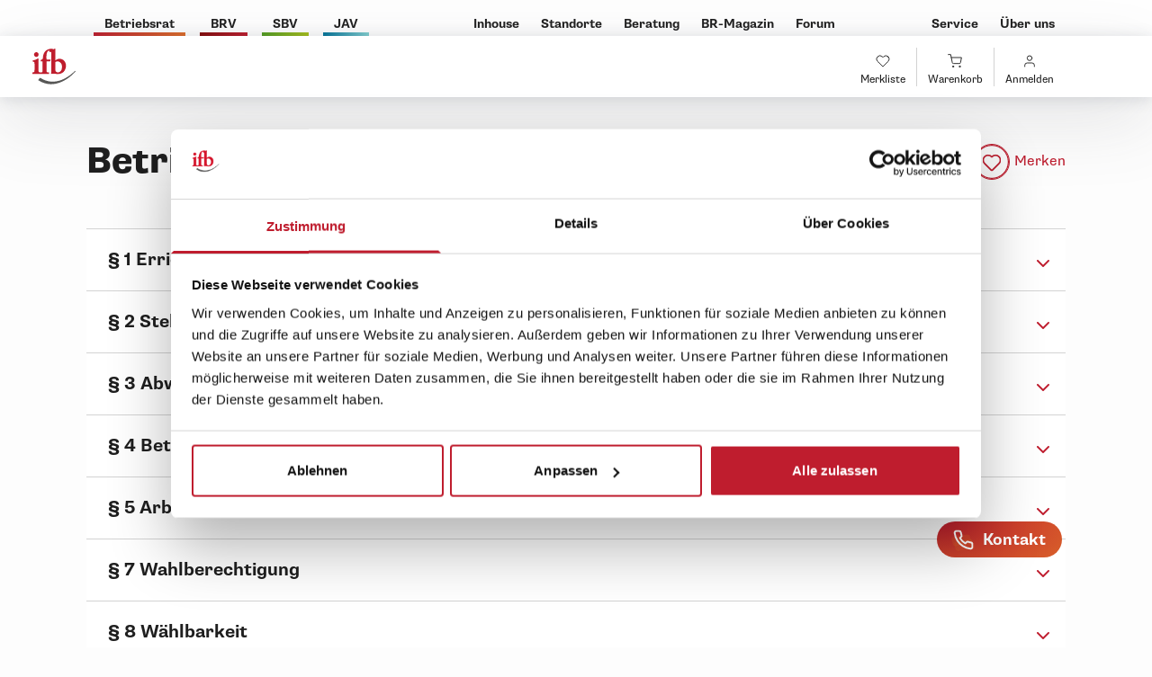

--- FILE ---
content_type: text/html; charset=UTF-8
request_url: https://www.betriebsrat.de/gesetze/betriebsverfassungsgesetz-betrvg
body_size: 108281
content:
<!DOCTYPE html>
<html lang="de">
<head>
                    <!-- Google Tag Manager -->
        <script data-cookieconsent="ignore">
            (function(w,d,s,l,i){w[l]=w[l]||[];w[l].push({'gtm.start':
                    new Date().getTime(),event:'gtm.js'});var f=d.getElementsByTagName(s)[0],
                j=d.createElement(s),dl=l!='dataLayer'?'&l='+l:'';j.async=true;j.src=
                'https://data.betriebsrat.de/gtm.js?id=' +i+dl;f.parentNode.insertBefore(j,f);
            })(window,document,'script','dataLayer','GTM-MH42QJW');
        </script>

        <!-- Cookiebot CMP -->
        <script
            id="Cookiebot"
            src="https://consent.cookiebot.com/uc.js"
            data-cbid="d1b1017f-e996-4640-a974-2d072d2ca5c4"
            async
            type="text/javascript">
        </script>

        <!-- Microsoft Clarity -->
        <script type="text/javascript" data-cookieconsent="statistics">
            (function(c,l,a,r,i,t,y){
                c[a]=c[a]||function(){(c[a].q=c[a].q||[]).push(arguments)};
                t=l.createElement(r);t.async=1;t.src="https://www.clarity.ms/tag/"+i;
                y=l.getElementsByTagName(r)[0];y.parentNode.insertBefore(t,y);
            })(window, document, "clarity", "script", "upwlr10g20");
        </script>
    
            
            <title>ifb | Wichtige Gesetze für Betriebsräte und Interessenvertreter</title>
                <meta name="description" content="Sie als Betriebsrat müssen für die Einhaltung der Gesetze und Vorschriften im Betrieb sorgen. Dazu finden Sie hier die wichtigsten Gesetze für Ihr Amt im Überblick."/>
        <script type="application/ld+json">
        {
            "@context": "https://schema.org",
            "@type": "WebSite",
            "name": "https://www.betriebsrat.de",
            "url": "https://www.betriebsrat.de/",
            "potentialAction": {
                "@type": "SearchAction",
                "target": {
                    "@type": "EntryPoint",
                    "urlTemplate": "https://www.betriebsrat.de/suche?query={search_term_string}"
                },
                "query-input": "required name=search_term_string"
            }
        }
    </script>
    <script type="application/ld+json">
        {
            "@context": "https://schema.org",
            "@type": "Organization",
            "name": "Institut zur Fortbildung von Betriebsräten GmbH & Co. KG",
            "url": "https://www.betriebsrat.de",
            "logo": "https://www.betriebsrat.de/ifb-192.png"
        }
    </script>
                <meta name="robots" content="index,follow">
        
    
    <script>
        window.br_domain = "https://www.betriebsrat.de";
    </script>
    <script>
        window.sessionStorage.setItem("_translations", '{"de":{"__pimcore_dummy":"only_a_dummy","page_event_text_dguv":" Dieses Seminar ist mit { dguvHours } Stunden zur Rezertifizierung von Certified Disability Management Professionals (CDMP) von der DGUV anerkannt.","page_location_headline_highlights":"{ locationName } erleben","page_location_headline_hotels":"Unsere Seminar-Hotels in { locationName }","page_location_headline_seminars":"Seminar-Termine in { locationName }","page_pdf_text_full_board":"Vollpension: { price } &amp;euro; (Mittag- und Abendessen)","page_pdf_text_full_board_overnight":"Vollpension: { price } &amp;euro; (Fr\u00fchst\u00fcck, Mittag- und Abendessen)","page_pdf_text_half_board":"Halbpension: { price } &amp;euro; (Mittagessen)","page_pdf_text_half_board_overnight":"Halbpension: { price } &amp;euro; (Fr\u00fchst\u00fcck und Mittagessen)","page_pdf_text_single_room":"Einzelzimmer: { price } &amp;euro;","page_personalized_trainingplan_text_consulting":"&lt;p&gt;Wir beraten Sie zu Ihrem pers\u00f6nlichen Schulungsplan!&lt;\/p&gt; &lt;p&gt;08841 \/ 61 12-395&lt;\/p&gt; &lt;a class=&quot;text-ifb&quot; href=&quot;mailto:kundenberatung@ifb.de&quot;&gt;kundenberatung@ifb.de&lt;\/a&gt;","page_personalized_trainingplan_text_data_privacy":"Datenschutz-Hinweis: Was macht das ifb mit Ihren Angaben?&lt;br \/&gt; Wir speichern die Seminare, die Ihr Kundenbetreuer mit Ihnen ausw\u00e4hlt, um eine \u00dcbersicht f\u00fcr Sie zu erstellen. Au\u00dferdem verkn\u00fcpfen wir diese Empfehlungen mit Ihren Kundendaten bzw. Ihrem Kundenkonto, damit wir k\u00fcnftig bei Beratungen einen \u00dcberblick \u00fcber die f\u00fcr Sie individuell empfohlenen Schulungen haben. Bitte sagen Sie uns, wenn Sie das nicht wollen.&lt;br \/&gt; Mehr Infos unter &lt;a class=&quot;text-ifb&quot; href=&quot;https:\/\/ifb.de\/ifb-datenschutz&quot;&gt;ifb.de\/ifb-datenschutz&lt;\/a&gt;","page_tag_title":"Ihr Rundblick zum Thema { name }","page_theme_text_dguv":"Dieses Seminar ist mit { dguv } Stunden zur Rezertifizierung von Certified Disability Management Professionals (CDMP) von der DGUV anerkannt.","1":"","2":"","F\u00fcge beliebig viele Tags hinzu":"","Online-Seminar":"","Pr\u00e4senz- oder Online-Seminar":"","Pr\u00e4senz-Seminar":"","Tags hinzuf\u00fcgen":"","brick_accordion_link_further":"Weiterlesen...","brick_accordion_link_hide":"Verstecken","brick_betriebsratMagazinArticleSidetext_more":"Jetzt weiterlesen","brick_betriebsratSeminarvorschlag_headline":"Seminarvorschlag","brick_betriebsratTopNews_headline":"Top News","brick_betriebsratTopNews_linkToAll":"Alle News &amp; Fachthemen","brick_frontpageHerostage_mobile_headline":"&lt;p&gt;Willkommen beim ifb&lt;\/p&gt;","brick_frontpageHerostage_mobile_inspiration":"Oder lassen Sie sich begeistern","brick_frontpageHerostage_search_suggestions":"Vorschl\u00e4ge","brick_frontpageHerostage_search_title":"Ihre Suche im gesamten ifb-Angebot","brick_frontpageHerostage_testsieger_alt":"Testsieger","brick_frontpageHerostage_testsieger_more":"erfahren Sie mehr","brick_frontpageHerostage_testsieger_title":"Die Nr. 1 f\u00fcr&lt;br \/&gt; BR-Schulungen","brick_frontpageLocationSliderWithInfo_count":"rund 180","brick_frontpageLocationSliderWithInfo_countLocations":"ca. 70","brick_frontpageLocationSliderWithInfo_everywhere":"\u00dcberall f\u00fcr Sie da","brick_frontpageLocationSliderWithInfo_locations":"Seminarstandorte","brick_frontpageLocationSliderWithInfo_locationsGermany":"Standorte deutschlandweit","brick_frontpageLocationSliderWithInfo_more":"Zum Standortfinder","brick_frontpageLocationSliderWithInfo_topHotels":"Top-Hotels","brick_frontpageReasons_imageAlt":"7 Gr\u00fcnde","brick_frontpageReasons_reasonsText":"gute Gr\u00fcnde&lt;br \/&gt; f\u00fcr das ifb","brick_frontpageTabSection_tab1_domain":"betriebsrat.de","brick_frontpageTabSection_tab1_headlineTopics":"Aktuell wichtige Themen","brick_frontpageTabSection_tab1_morelink":"Alle news &amp; Fachthemen","brick_frontpageTabSection_tab1_name":"News","brick_frontpageTabSection_tab2_name":"Wissen","brick_frontpageTabSection_tab2_textLabel":"Leitfaden","brick_frontpageTabSection_tab2_textLink":"Leitfaden lesen","brick_frontpageTabSection_tab3_forumHeadline":"Aktuelle Beitr\u00e4ge im ifb-Forum f\u00fcr Betriebsr\u00e4te und Interessenvertreter","brick_frontpageTabSection_tab3_name":"Kostenlos-Offerten","brick_frontpageTabSection_tab3_quickHeadline":"Quick Access","brick_frontpageTabSection_tab3_textLabel":"Leitfaden","brick_frontpageTabSection_tab3_textLink":"Leitfaden lesen","brick_frontpageTabSection_tab4_name":"Fortbildung","brick_guidelinesLinkCards_linktext":"Leitfaden Lesen","brick_guidelinesLinkCards_metaLeftText":"Leitfaden","brick_guidelinesLinkCards_new":"Neu","brick_heroStage_addToWishList":"Kollegen empfehlen","brick_inhouseRequest_teamName":"ifb-Inhouse Team","brick_jobList_error_noEducations":"Im Moment haben wir keine offenen Ausbildungsangebote.","brick_jobList_error_noOffers":"Im Moment haben wir keine offenen Stellenangebote.","brick_jobList_error_noSeminar":"Im Moment haben wir keine offenen Angebote f\u00fcr Seminarbetreuer.","brick_kundenberatung_action_headline":"Vereinbaren Sie mit mir ein Kennenlerngespr\u00e4ch","brick_kundenberatung_consultant_headline":"Ihr pers\u00f6nlicher ifb-Berater f\u00fcr Ihre Region","brick_kundenberatung_default_headline":"Unsere Kundenberatung ist pers\u00f6nlich f\u00fcr Sie da!","brick_kundenberatung_default_text":"Sie haben Fragen zu unseren Seminaren oder einer speziellen Situation in Ihrem Betrieb? Kein Problem!&lt;br\/&gt;Geben Sie einfach Ihre Postleitzahl ein und nehmen Sie Kontakt mit Ihrem zust\u00e4ndigen Berater vor Ort auf \u2013 Unsere Kundenberater helfen Ihnen bei passgenauen Schulungen, die auf Ihre Bed\u00fcrfnisse zugeschnitten sind.","brick_lexiconSection_highlightWord":"Lexikon","brick_lexiconSection_moreLink":"Mehr erfahren auf betriebsrat.de","brick_lexiconSection_text1":"Das schnelle Nachschlagewerk f\u00fcr betriebliche Interessenvertreter","brick_lexiconSection_text2":"Gerade zu Beginn Ihrer Arbeit als Interessenvertreter werden Sie bestimmt auf einige Fachbegriffe sto\u00dfen, die Sie zun\u00e4chst nicht richtig einordnen k\u00f6nnen.","brick_lexiconSection_text3":"In unserem Lexikon f\u00fcr Betriebsr\u00e4te finden Sie daher immer aktuell alle wichtigen Begriffe rund um Ihr Ehrenamt kurz und leicht verst\u00e4ndlich erkl\u00e4rt. Hier warten \u00fcber 300 Stichw\u00f6rter zum Nachschlagen auf Sie, von A wie Akkordlohn bis Z wie Zulagen.","brick_modal_iframe_button_change_settings":"Einstellungen anpassen","brick_modal_iframe_button_close":"schlie\u00dfen","brick_modal_iframe_text_content_blocked":" An dieser Stelle wurde das Laden von einer externen Resource unterbunden. Um diesen Inhalt anzeigen zu k\u00f6nnen, \u00e4ndern Sie bitte Ihre Datenschutz-Einwilligungen.","brick_modal_iframe_title_content_blocked":" Externe Inhalte blockiert!","brick_neuBetriebsratForumEntries_headline":"Kennen Sie unser ifb-Forum? Chat und Austausch f\u00fcr Interessenvertreter","brick_neuBetriebsratForumEntries_headlineForum":"Aktuelle Beitr\u00e4ge im ifb-Forum:","brick_neuBetriebsratForumEntries_teaser":"\u00dcber 22.000 Mitglieder warten im ifb-Forum auf Sie! Stellen Sie als Betriebsrat, Schwerbehindertenvertreter und JAV-Mitglied Ihre Fragen, diskutieren Sie mit Kollegen anderer Gremien und finden Sie hilfreiche Tipps und Ratschl\u00e4ge in mehr als 100.000 Beitr\u00e4gen. Tipp: Das ifb-Forum ist auch mobil nutzbar \u2013 und nat\u00fcrlich kostenlos!","brick_rechtsprechungSearchForm_headline":"Suchergebnis im ifb Rechtsprechungsarchiv: Beispielhafte Sucheingabe","brick_rechtsprechungSearchForm_teaser":"Hier finden Sie aktuell relevante Rechtsprechungen f\u00fcr Betriebsratsmitglieder, Interessenvertreter und Arbeitnehmer zu Ihrer Sucheingabe.","brick_social_media_title":"Folgen Sie uns in den\u2028 Sozialen Medien","brick_themeGrid_both":"Sie haben die Wahl zwischen einem Termin in einem unserer Seminar-Hotels oder online","brick_themeGrid_inperson":"Dieses Seminar findet in einem unserer Seminar-Hotels statt","brick_themeGrid_online":"Dieses Seminar findet online statt","brick_tigerGraph_headline":"Seminartipps speziell f\u00fcr Sie!","brick_topnews_suggestions_header":"Diese Themen k\u00f6nnten Sie auch interessieren:","brick_transportTicketOptions_bookinglink":"&lt;span&gt;Buchen Sie jetzt&lt;\/span&gt;&amp;nbsp;&lt;span&gt;Ihre Reise &lt;span class=&quot;hidden md:inline&quot;&gt;bequem&lt;\/span&gt; online!&lt;\/span&gt;","brick_transportTicketOptions_creditcard":"&lt;strong&gt;Hinweis:&lt;\/strong&gt; Die Zahlung erfolgt \u00fcber eine pers\u00f6nliche Kreditkarte.","brick_transportTicketOptions_headline":"Ihre Ticket-M\u00f6glichkeiten","brick_transportTicketOptions_teaser":"Ihr Veranstaltungsticket zum bundesweiten Festpreis, von jedem DB-Bahnhof.","brick_transportTicketOptions_text1":"Einfache Fahrt vollflexibel","brick_transportTicketOptions_text1_teaser":"Veranstaltungsticket einfache Fahrt vollflexibel (immer verf\u00fcgbar):","brick_transportTicketOptions_text2":"Einfache Fahrt mit Zugbindung","brick_transportTicketOptions_text2_teaser":"Veranstaltungsticket einfache Fahrt mit Zugbindung (solange der Vorrat reicht):","brick_uncategorized_faq_title":"H\u00e4ufig gestellte Fragen","brick_widgetDataobject_more":"Mehr erfahren","dummy_for_loading_translations":"","event_skills_certificate_headline":"... und erhalten ein Zertifikat","group":"","kostenloses Webinar":"","main_site":"","module_article_partials_controls_contact":"Kontakt zur Redaktion","module_article_partials_controls_print":"Drucken","module_article_partials_controls_share":"Kollegen empfehlen","module_article_partials_downloads_text":"Downloads","module_article_partials_meta_date":"Stand:","module_article_partials_meta_time":"Lesezeit:","module_article_partials_meta_timemin":"min","module_article_partials_share_copied":"URL wurde kopiert","module_article_partials_share_copy":"URL in die Zwischenablage kopieren","module_article_partials_share_emailTitle":"Per E-Mail teilen","module_article_partials_share_facebookTitle":"Auf Facebook teilen","module_article_partials_share_print":"Drucken","module_article_partials_share_text":"Teilen:","module_chat_working_hours":"Unsere Chat-Beratungszeiten sind von Montag bis Freitag zu den angegebenen Uhrzeiten verf\u00fcgbar.","module_consultant_contact_type_label_group":" Wie sollen wir mit Ihnen Kontakt aufnehmen:","module_consultant_contact_type_label_person":"Wie soll ich mit Ihnen Kontakt aufnehmen:","module_content_target_groups_headline":"Empfohlen f\u00fcr:","module_download_button_text":"Herunterladen","module_facts_headline_locations":"Standorte in ganz Deutschland","module_facts_headline_recommend":"unserer Kunden empfehlen das ifb weiter","module_facts_headline_seminars":"Seminartermine pro Jahr","module_facts_headline_themes":"verschiedene Seminarthemen: von Grundlagen bis Spezialwissen","module_footer_headline_awards":"ifb: Die Nr. 1 f\u00fcr Betriebsrats-Schulungen","module_footer_headline_security":"Sicherheit durch gepr\u00fcfte Qualit\u00e4t!","module_footer_headline_socials":"Folgen Sie uns auf","module_footer_label_awards_show_more":"erfahren Sie mehr!","module_footer_text_corporate_full":"Institut zur Fortbildung von Betriebsr\u00e4ten GmbH &amp; Co. KG","module_hr_person_contact_headline":"Ihr direkter Draht!","module_hr_person_contact_text":"F\u00fcr Fragen und Antworten stehen wir Ihnen gerne jederzeit zur Verf\u00fcgung. Wir freuen auf Sie!","module_ifb_contact_info_headline":"Ihr pers\u00f6nlicher Ansprechpartner","module_jobmesse_title":"Jobmesse","module_location_filter_city_select_not_all_selectable":"Die verf\u00fcgbaren Optionen ergeben sich\u2028aus Ihrer vorherigen Filterauswahl","module_location_filter_city_select_placeholder":"Bitte w\u00e4hlen Sie einen Standort","module_locationlist_no_results_found":"Keine Ergebnisse gefunden","module_newsArticle_headlineNav_headline":"Inhalte des Artikels:","module_newsArticle_partial_related_headline":"Das k\u00f6nnte Sie auch interessieren","module_participant_testimonial":"Das sagen unsere Teilnehmer zu diesem Seminar","module_shopping_cart_acknowledgment":"Vielen Dank! ","module_shopping_cart_alt_text_train":"Bahn Preisvorteil","module_shopping_cart_error_action":"Bitte \u00fcberpr\u00fcfen Sie ihre Angaben oder wenden sich direkt an den Kundensupport!","module_shopping_cart_error_headline":"Entschuldigung","module_shopping_cart_error_info":"Es ist ein Fehler aufgetreten!","module_shopping_cart_headline_download":"Vorab downloaden:","module_shopping_cart_info_text":"Sobald wir Ihre Anfrage bearbeitet haben, erhalten Sie von uns eine Best\u00e4tigung per E-Mail mit allen weiteren Informationen.","module_shopping_cart_text_train":"","module_sidebar_headline_article_tags":"Themen des Artikels","module_sidebar_headline_conferences":"Veranstaltungstipp:","module_sidebar_headline_events":"Veranstaltungstipp:","module_sidebar_headline_jurisdiction":"Aktuelle Rechtsprechung","module_sidebar_headline_lexicon":"Aus unserem Lexikon ","module_sidebar_headline_news":"News &amp; Fachthemen ","module_sidebar_headline_service":"Service &amp; Wissen ","module_sidebar_headline_theme_two":"Seminare zum Thema:","module_sidebar_headline_themes":"Seminare zum Thema:","module_sidebar_subheadline_services":"Lesetipps zum Thema","module_static_newsletter_headline":"Abonnieren Sie unsere Newsletter","module_static_newsletter_label":"Kostenlose ifb-Newsletter","module_tigergraph_recommendation_button_text":"Zum Seminar","module_tigergraph_recommendation_title":"Weitere Seminare","module_top_bar_disturber_new":"NEU!","module_training_claim_button_text":"Zum Schulungsanspruch","module_training_claim_contact":"Ihre pers\u00f6nlicher Ansprechpartner","module_training_claim_headline":"ifb-Schulungsberatung","page_access_denied":"&lt;p class=&quot;text-body-2&quot;&gt;Diese Seite ist nur f\u00fcr meinifb Nutzer zug\u00e4nglich.&lt;\/p&gt; &lt;p class=&quot;text-body-2&quot;&gt;Bitte loggen Sie sich ein oder registrieren Sie sich. Informationen zur Nutzung von meinifb finden Sie &lt;a href=&quot;https:\/\/ifb.de\/service\/meinifb&quot; target=&quot;_blank&quot;&gt;&lt;span style=&quot;color:#bf1d2e&quot;&gt;hier&lt;\/span&gt;&lt;\/a&gt;.&lt;\/p&gt; ","page_article_seminars_default":"Diese Seminare k\u00f6nnten Sie zum Thema interessieren","page_betriebsrat_fachthemen_col_betriebsratgrundlagen":"Betriebsratgrundlagen","page_betriebsrat_fachthemen_col_newsHeadline":"News &amp; Aktuelles","page_betriebsrat_fachthemen_col_tag":"Tag der Woche","page_betriebsrat_fachthemen_forum_headline":"Aktuelle Beitr\u00e4ge im ifb-Forum f\u00fcr Betriebsr\u00e4te und Interessenvertreter","page_betriebsrat_jurisdiction_notfound":"Es wurde keine Rechtsprechung-Eintrag gefunden","page_betriebsrat_jurisdiction_overview_headline":"Neueste Gerichtsurteile und Rechtsprechungen im ifb Archiv","page_betriebsrat_jurisdiction_overview_tab_betriebsrat":"Rechtsprechung Betriebsrat","page_betriebsrat_jurisdiction_overview_tab_sbv":"Rechtsprechung SBV","page_betriebsrat_jurisdiction_relatedheadline":"Diese Artikel ko\u0308nnten Sie auch interessieren","page_betriebsrat_jurisdiction_seminarheadline":"Seminarvorschlag","page_betriebsrat_jurisdiction_videoheadline":"Aktuelle Videos zum Thema Rechtsprechung","page_betriebsrat_metamacro_description":"T\u00e4glich stehen Sie als Betriebsrat und Interessenvertreter vor neuen Herausforderungen. Wir unterst\u00fctzen Sie in Ihrer Betriebsratsarbeit mit unserem Expertenwissen!","page_betriebsrat_metamacro_title":"betriebsrat.de | News, aktuelle Rechtsprechung, Forum","page_betriebsrat_partials_forum_morelink":"zum Forum","page_betriebsrat_partials_forum_reply":"Antworten","page_betriebsrat_startseite_hero_lexLink1":"BR | WA","page_betriebsrat_startseite_hero_lexLink2":"JAV","page_betriebsrat_startseite_hero_lexLink3":"SBV","page_betriebsrat_startseite_hero_lexicon":"Klicken Sie rein in unser Lexikon! Hier finden Sie praxisnahe Erla\u0308uterungen zu allen wichtigen Stichworten fu\u0308r Betriebsra\u0308te und Interessenvertreter.","page_betriebsrat_startseite_hero_more":"weitere Rechtsprechung","page_betriebsrat_startseite_hero_service":"Service &amp; Wissen","page_betriebsrat_startseite_hero_service2":"Betriebsratsarbeit einfach erkla\u0308rt","page_betriebsrat_startseite_hero_teaser":"Aktuelle Gerichtsurteile","page_betriebsrat_startseite_hero_title":"Rechtsprechung","page_betriebsrat_startseite_search_teaser":"Mit einem Klick zum Rundblick f\u00fcr Ihr spezielles Amt:","page_betriebsrat_startseite_search_title":"Wonach suchen Sie heute im Speziellen?","page_betriebsrat_startseite_tags_title":"Aktuell im Fokus","page_betriebsrat_startseite_topnews_title":"Alle News &amp; Fachthemen","page_brwahl_footer_text_leftCol":"Deutschlands gr\u00f6\u00dfte Seminarauswahl f\u00fcr Arbeitnehmervertreter","page_brwahl_footer_text_rightCol":"Hilfe und Unterst\u00fctzung f\u00fcr&lt;br \/&gt; Betriebsr\u00e4te seit \u00fcber 35 Jahren","page_career_label_apply_button":" Jetzt Bewerben","page_career_label_contract_type":"Art der Anstellung","page_career_label_location":"Arbeitsort","page_career_label_show_more_ifb":"Alles zum ifb erfahren","page_career_label_start_date":"Beginn","page_career_label_training_duration":"Dauer","page_career_label_training_location":"Berufsschule","page_career_label_training_location_high_education":"Hochschule","page_career_label_training_location_vocational_school":"Berufsschule","page_career_label_training_salary":"Verg\u00fctung","page_career_text_default_start":"N\u00e4chstm\u00f6glich","page_career_text_match_job":"Finden Sie heraus, ob wir zu Ihnen passen! Hier erfahren Sie mehr \u00fcber unser Unternehmen und finden weitere Stellenangebote.","page_career_text_match_training":"Finde heraus, ob wir zu Dir passen! Hier erf\u00e4hrst Du mehr \u00fcber unser Unternehmen und findest weitere Stellenangebote.","page_career_text_take_action_job":"Interesse geweckt?&lt;br \/&gt; Wir freuen uns auf ein Kennenlernen!","page_career_text_take_action_training":"Interesse geweckt?&lt;br \/&gt; Starte jetzt Deine Karriere beim ifb!","page_career_text_take_action_variant_two":"Interesse geweckt?&lt;br \/&gt; Starte jetzt deine Karriere mit ifb!","page_career_title_match":"Noch unsicher?","page_convention_advantage_text_first":"Erfahrene Anw\u00e4lte","page_convention_advantage_text_second":"Maximal 25 Teilnehmer","page_convention_advantage_text_third":"Kostenlos &amp; Unverbindlich","page_convention_advantage_title_first":"Top Referenten","page_convention_advantage_title_second":"Kleine Gruppen","page_convention_advantage_title_third":"Platzreservierung","page_event_detail_link_dates":"Termine","page_event_detail_link_experience":"Erlebnis","page_event_detail_link_overview":"\u00dcberblick","page_event_disturber_new":"NEU!","page_event_free_webinar":"kostenloses Webinar","page_event_headline_after_training":"Nach der Ausbildung k\u00f6nnen Sie","page_event_headline_book":"Platz vorab sichern","page_event_headline_online_seminar_flow":"So funktioniert ein Online-Seminar","page_event_label_audience":"Speziell f\u00fcr","page_event_label_convention":"Fachtagung","page_event_label_date_facts":"Datum","page_event_label_education":"Ausbildung zum","page_event_label_hotel":"Hotel:","page_event_label_hotel_facts":"Hotel","page_event_label_link_book":"jetzt anmelden","page_event_label_location":"Standort:","page_event_label_location_facts":"Standort","page_event_label_online_seminar":"Online-Seminar","page_event_label_presence_seminar":"Pr\u00e4senz-Seminar","page_event_label_prior_knowledge_needed":"Vorkenntnisse erforderlich","page_event_label_talk":"Vortr\u00e4ge und Highlights","page_event_link_label_online_seminar_flow":"Hier informieren","page_event_text_book":"Sichern Sie sich schon jetzt ein Platz bei dieser Fachtagung.&lt;br&gt; Weitere Infos folgen","page_event_text_online_follow_up":"mit Online-Nachbetreuung","page_event_text_online_seminar_flow":" Weitere Informationen zum genauen Ablauf unserer Online-Seminare finden Sie hier","page_event_text_steps_online_fifth":"Sie bekommen einen Tag vor Seminarbeginn eine E-Mail mit Ihrem pers\u00f6nlichen Teilnahmelink","page_event_text_steps_online_first":"Sie haben Ihr Wunschseminar gefunden? Dann einfach und schnell hier online buchen","page_event_text_steps_online_fourth":"Vorbereitung: Sie brauchen nat\u00fcrlich ein Teilnahmeger\u00e4t und Internetzugang","page_event_text_steps_online_second":"F\u00fcr eine lebendiges Seminarerlebnis brauchen Sie eine Kamera und ein Mikrofon","page_event_text_steps_online_sixth":"Bei Fragen oder Problemen hilft Ihnen unser Online-Service","page_event_text_steps_online_third":"Wir begleiten Sie live und pers\u00f6nlich in der Einstiegsphase","page_hotel_label_link_impressions":"Hotel Impressionen","page_hotelstories_headline_rooms":"Entdecken Sie unsere R\u00e4umlichkeiten","page_hotelstories_label_read_more":"mehr lesen","page_hotelstories_label_tab_environment":"Umgebung","page_hotelstories_label_tab_highlights":"Highlights","page_hotelstories_label_tab_info":"Info","page_hotelstories_label_tab_interview":"Interview","page_hotelstories_label_tab_report":"Reportage","page_hotelstories_label_tab_rooms":"Schulungsr\u00e4ume","page_inhouse_label_contact_link":"zum Kontaktformular","page_inhouse_text":"Wir erstellen Ihnen gerne ein unverbindliches Angebot. Kontaktieren Sie uns!","page_inhouse_title":"Inhouse Seminar","page_inhouse_title_offer":"Und wie sieht Ihr Inhouse-Seminar aus? Wir erstellen Ihnen gerne ein unverbindliches Angebot!","page_juris_category_headline":"ifb-Leitfaden","page_juris_category_morelink":"Zum Leitfaden","page_juris_category_mostread":"Meistgelesene Beitr\u00e4ge","page_juris_category_newsrHeadline":"News, Grundlagen und Fachthemen","page_juris_category_notfound":"Es wurde keine Rechtsprechung-Kategorie gefunden","page_juris_category_seminarHeadline":"ifb-Seminartipps","page_juris_category_suggestHeader":"Diese Artikel ko\u0308nnten Sie auch interessieren","page_juris_entry_meta_copied":"URL wurde kopiert","page_juris_entry_meta_copy":"URL in die Zwischenablage kopieren","page_juris_entry_meta_email":"Per E-Mail teilen","page_juris_entry_meta_facebook":"Auf Facebook teilen","page_juris_entry_meta_text":"Teilen:","page_legislation_overview_description":"Hier finden Sie relevante Gesetze f\u00fcr Ihre t\u00e4gliche Arbeit als Betriebsrat oder SBV.","page_legislation_overview_hint":"Gesetze von A-Z","page_legislation_overview_title":"Wichtige Gesetze f\u00fcr Betriebsr\u00e4te und Interessenvertreter","page_lexicon_detail_notfound":"Es wurde kein Lexikon-Eintrag gefunden","page_lexicon_overview_tab_betriebsrat":"Betriebsratslexikon","page_lexicon_overview_tab_jav":"JAV-Lexikon","page_lexicon_overview_tab_sbv":"SBV-Lexikon","page_lexicon_overview_title":"St\u00f6bern Sie im Lexikon von A bis Z!","page_lexicon_partial_articleslider_linkjuris":"zur Rechtsprechung","page_lexicon_partial_articleslider_suggest":"Das k\u00f6nnte Sie auch interessieren","page_lexicon_partial_header_lexicon_link":"Lexikon","page_lexicon_partial_main_date":"Stand:","page_lexicon_partial_main_time":"Lesezeit:","page_lexicon_partial_main_timemin":"min","page_lexicon_partial_newsletter_headline":"Kostenlose ifb-Newsletter","page_lexicon_partial_newsletter_link":"Jetzt abonnieren","page_lexicon_partial_newsletter_teaser":"Abonnieren Sie unsere Newsletter","page_lexicon_partial_newsletter_teaser2":"Bleiben Sie auf dem Laufenden mit unseren Newslettern fu\u0308r Betriebsra\u0308te, SBV und JAV.","page_lexicon_partial_related_headline":"Diese Lexikonbegriffe k\u00f6nnten Sie auch interessieren","page_lexicon_partial_seminar_headline":"Seminare zum Thema:","page_lexicon_partial_video_headline":"Aktuelles Video zum Thema","page_lexicon_partial_video_headline2":"Aktuelle Videos zum Thema","page_location_label_button_show_location":"Standort entdecken","page_location_note_loading":"Unsere Standorte werden geladen.","page_magazin_reportbox_morelink":"Jetzt weiterlesen","page_newinbetriebsrat_forum_headline":"Kennen Sie unser ifb-Forum? Chat und Austausch f\u00fcr Interessenvertreter","page_newinbetriebsrat_forum_teaser":"\u00dcber 22.000 Mitglieder warten im ifb-Forum auf Sie! Stellen Sie als Betriebsrat, Schwerbehindertenvertreter und JAV-Mitglied Ihre Fragen, diskutieren Sie mit Kollegen anderer Gremien und finden Sie hilfreiche Tipps und Ratschl\u00e4ge in mehr als 100.000 Beitr\u00e4gen. Tipp: Das ifb-Forum ist auch mobil nutzbar \u2013 und nat\u00fcrlich kostenlos!","page_newinbetriebsrat_forum_titleforum":"Aktuelle Beitr\u00e4ge im ifb-Forum:","page_newinbetriebsrat_hero_more":"Mehr erfahren","page_newinbetriebsrat_hero_newslettertitle":"Abonnieren Sie unseren ifb-Newsletter und erhalten Sie 1 x pro Woche aktuelle Infos passende Videos und neue Rechtsprechung bequem per E-Mail. So bleiben Sie als Interessenvertreter auf dem Laufenden!","page_pdf_description_social_program":"Bei mehrt\u00e4gigen Pr\u00e4senz-Veranstaltungen organisieren wir au\u00dferhalb der Seminarzeiten ein gemeinsames Freizeitprogramm f\u00fcr den Austausch in entspannter Atmosph\u00e4re. Hierzu sind Sie herzlich eingeladen, die Teilnahme ist freiwillig. ","page_pdf_disclaimer_price":"*) Preise pro Person und Nacht zzgl. MwSt., alle Hotelpreise ohne Gew\u00e4hr.","page_pdf_headline_additional_seminar_dates":"Zus\u00e4tzliche Termine","page_pdf_headline_additional_seminar_infos":"und Infos unter:","page_pdf_headline_event_data":"Seminardaten:","page_pdf_headline_hotel":"Hotel","page_pdf_headline_online_follow_up":"Online-Nachbetreuung","page_pdf_headline_online_follow_up_second_variant":"mit Online-Nachbetreuung","page_pdf_headline_price":"Hotelpreise*","page_pdf_headline_seminar_dates":"Seminartermine","page_pdf_headline_seminar_process":"Seminarablauf","page_pdf_headline_social_program":"Rahmenprogramm","page_pdf_info_duration_unit":"Minuten","page_pdf_label_afternoon":"Nachmittag","page_pdf_label_morning":"Vormittag","page_pdf_label_seminar_date":"Termin","page_pdf_label_seminar_duration":"Dauer","page_pdf_label_seminar_number":"Seminarnummer","page_pdf_label_seminar_start":"Seminarstart","page_pdf_subheadline_price_with_stayover":"Preise mit \u00dcbernachtung","page_pdf_subheadline_price_without_stayover":"Preise ohne \u00dcbernachtung","page_pdf_text_online_follow_up_long":"6 Wochen nach dem Seminar gemeinsamer Online-Austausch zur Umsetzung Ihrer Ziele im WA!","page_personalized_trainingplan_label_number":"Schulungsplan Nr.","page_personalized_trainingplan_text_not_found":"Dieser Schulungsplan existiert leider nicht.","page_starter_package_label_more_information_compliance":"weitere Informationen finden Sie hier","page_starter_package_title":"Ihr ifb-Starterpaket f\u00fcr","page_starter_package_title_compliance":"Unsere Seminare und Starterpakete sind Compliance-konform","page_startpage_slider_links_label":"Seminarempfehlungen f\u00fcr Ihre Funktion:","page_tag_headline_downloads_forms":"Alle Downloads &amp; Formulare an einem Ort!","page_tag_link_downloads_forms":"Finden Sie Ihre Arbeitshilfen","page_tag_share_subject":"Diese Artikel von betriebsrat.de k\u00f6nnten dich interessieren","page_tag_title_forum_entries":"Aktuelle Beitr\u00e4ge im ifb-Forum f\u00fcr Betriebsr\u00e4te und Interessenvertreter","page_tag_title_second":"Aktuelle Themen:","page_theme_disturber_new":"NEU!","page_theme_experience_label_experience_nav_dates":"Termine","page_theme_experience_label_experience_nav_experience":"Erlebnis","page_theme_experience_label_experience_nav_overview":"\u00dcberblick","page_theme_experience_label_select_date":"Jetzt Termin ausw\u00e4hlen","page_theme_headline_achievements":"Unsere Garantie","page_theme_headline_advantages":"Ihre Vorteile","page_theme_headline_audience":"Speziell f\u00fcr","page_theme_headline_benefits_default":"Nutzen des Seminars","page_theme_headline_prior_knowledge":"Vorkenntnisse erforderlich","page_theme_headline_seminar_content":"Inhalt des Seminars","page_theme_label_show_more":"Weitere Seminare","page_theme_link_inhouse":"Inhouse Seminar anfragen","page_theme_tag_online_follow_up":"mit Online-Nachbetreuung","page_theme_text_achievement_center":"Vertrauen Sie der Meinung Ihrer Kollegen: 96% unserer Kunden empfehlen unsere Seminare weiter.","page_theme_text_achievement_left":"Wir lassen uns vom T\u00dcV Rheinland auf die Finger schauen \u2013 damit Sie sich bei unseren Weiterbildungen auf h\u00f6chste Qualit\u00e4t verlassen k\u00f6nnen.","page_theme_text_achievement_right":"Das ifb ist unabh\u00e4ngig und ideologiefrei. In unseren Seminaren konzentrieren wir uns voll auf die Inhalte, die Sie f\u00fcr Ihre Aufgabe als Interessenvertreter brauchen!","page_theme_text_advantages_center":"Viel Raum f\u00fcr pers\u00f6nliche Fragen und Austausch","page_theme_text_advantages_left":"Erfahrene Fachexperten mit viel Praxiswissen","page_theme_text_advantages_right":"Kostenlos und unverbindlich","page_theme_text_compliance":" Infos zu unseren Compliance-Richtlinien","page_theme_text_inhouse_first":" All unsere Weiterbildungen gibt es auch als Inhouse-Firmenschulungen, abgestimmt auf Ihre Bed\u00fcrfnisse. ","page_theme_text_inhouse_second":" Ma\u00dfgeschneiderte Seminare f\u00fcr Ihr Gremium \u2013 vor Ort oder online. In unseren Inhouse-Seminaren bestimmen Sie die Inhalte, die Zeit und den Ort Ihrer Weiterbildung! W\u00e4hlen Sie aus unseren Themen-Vorschl\u00e4gen oder kommen Sie mit eigenen W\u00fcnschen auf uns zu.","page_theme_text_not_found":"Thema konnte nicht gefunden werden","page_theme_text_starter_package_duration":"G\u00fcltig bis 31.12.2024, solange der Vorrat reicht.","page_theme_title_achievement_center":"96% Kundenzufriedenheit","page_theme_title_achievement_left":"T\u00dcV zertifiziert","page_theme_title_achievement_right":"Ideologiefrei","page_theme_title_advantages_center":"Kleine Gruppen","page_theme_title_advantages_left":"Top Referenten","page_theme_title_advantages_right":"Platzreservierung","page_theme_title_prefix_education":"Ausbildung zum","page_theme_url_text_achievement_left":"Weitere Informationen","page_training_series_hub_disturber":"Erlebnis Ausbildung","page_training_series_hub_label_testimonial":"Andreas K.","page_training_series_hub_pretitle":"Werden Sie Experte","page_training_series_hub_teaser_gallery":"Unsere Ausbildungsreihen sind speziell auf Ihre Betriebsratsarbeit zugeschnitten. In einer Reihe von mehrt\u00e4gigen Modulen bilden Sie sich zu verschiedenen Aspekten Ihres Themas weiter, inklusive vertiefenden Projektarbeiten. Die Praxis steht dabei immer mit im Fokus. Schon w\u00e4hrend der Ausbildung trainieren Sie so f\u00fcr den Alltag im Betrieb.","page_training_series_hub_text_disturber":"","page_training_series_hub_text_gallery":"Gemeinsam lernen, netzwerken, Spa\u00df haben: Der Teilnehmerkreis bleibt \u00fcber die gesamte Dauer der Ausbildung gleich. Nach dem Abschluss der Reihe sind Sie nicht nur Experte auf Ihrem Gebiet \u2013 Sie k\u00f6nnen bereits auf ein Netzwerk aus gleichgesinnten Kollegen bauen! Und auch pers\u00f6nlich sind Sie einen Schritt weiter mit Ihrem Ausbildungszertifikat in der Tasche!","page_training_series_hub_text_introduction":"Mit einer ifb-Ausbildung werden Sie zum gefragten Ansprechpartner in einem Themenbereich! \u00dcber mehrere Module erwerben Sie breites und fundiertes Hintergrundwissen und werden zum echten Experten in Ihrem Gremium. Zudem sichern Sie sich wertvolle Zusatzqualifikationen f\u00fcr Ihre pers\u00f6nliche Weiterentwicklung. Zum Abschluss jeder Ausbildung erhalten Sie ein Gesamtzertifikat mit Titel.","page_training_series_hub_text_overview":"Vom Mitgestalter in Ver\u00e4nderungsprozessen bis zum betrieblichen Gesundheitsberater: Hier finden Sie alle unsere Ausbildungen auf einen Blick! Sortieren Sie nach Datum, Region oder Thema, um das passende Angebot f\u00fcr sich zu finden. Jede Ausbildung besteht dabei aus einer Reihe an verschiedenen Modulen und dauert insgesamt mehrere Monate.","page_training_series_hub_text_reason_five":"Zum Abschluss bekommen Sie ein Gesamtzertifikat mit Titel","page_training_series_hub_text_reason_four":"Entwickeln Sie ein Netzwerk f\u00fcr Fragen, Ideen und Austausch","page_training_series_hub_text_reason_one":"Sichern Sie sich eine wichtige pers\u00f6nliche und berufliche Zusatzqualifikation","page_training_series_hub_text_reason_three":"Speziell auf Ihre Aufgaben als Betriebsrat zugeschnitten","page_training_series_hub_text_reason_two":"Werden Sie zum kompetenten Ansprechpartner in Ihrem Betrieb","page_training_series_hub_text_testimonial":"Mit der Ausbildungsreihe konnte ich eine tolle Zusatzqualifikation erwerben. Gerade der hohe Praxisteil in den einzelnen Modulen war echt wertvoll! Man kann danach sofort loslegen und den Kollegen kompetent weiterhelfen.","page_training_series_hub_title":"ifb-Ausbildungen","page_training_series_hub_title_gallery":"Die ideale Mischung aus Theorie und Praxis","page_training_series_hub_title_overview":"\u00dcbersicht aller Ausbildungen","page_training_series_hub_title_reason_five":"Zertifikat","page_training_series_hub_title_reason_four":"Gleichbleibende Teilnehmergruppe","page_training_series_hub_title_reason_one":"Zusatzqualifikation","page_training_series_hub_title_reason_three":"Passgenaue Inhalte","page_training_series_hub_title_reason_two":"Fundiertes Wissen","page_ueber_uns_headline_contact_slider":"Immer ein offenes Ohr","page_ueber_uns_headline_event_slider":"Seminare, die begeistern","page_ueber_uns_headline_idea_map":"Unsere Qualit\u00e4t, Ihr Erfolg","page_ueber_uns_headline_intro":"...damit Sie etwas bewegen k\u00f6nnen","page_ueber_uns_headline_kitchen":"Liebe geht durch den Magen","page_ueber_uns_headline_packageslider":"Das Rundum-Sorglos-Paket","page_ueber_uns_headline_people":"Der Mensch im Mittelpunkt","page_ueber_uns_headline_team":"Unser Antrieb: &lt;br&gt; Seminare, die begeistern!","page_ueber_uns_headline_technology":"Ohne Technik l\u00e4uft nichts","page_ueber_uns_label_button_online":"Online","page_ueber_uns_label_button_presence":"Pr\u00e4senz","page_ueber_uns_label_loading_idea_map":"Unsere Ideenschmiede wird geladen.","page_ueber_uns_signature_team":"Ihr ifb-Team","page_ueber_uns_subheadline_contact_slider":"Wir finden die passende L\u00f6sung f\u00fcr Sie!","page_ueber_uns_subheadline_event_slider":"Wo Lernen zum Erlebnis wird!","page_ueber_uns_subheadline_idea_map":"Gemeinsam bewegen wir mehr!","page_ueber_uns_subheadline_kitchen":"Unsere Kantine, der Energielieferant f\u00fcr gute Ideen!","page_ueber_uns_subheadline_packageslider":"Mehr als nur eine Weiterbildung!","page_ueber_uns_subheadline_people":"Das Herz des ifb sind unsere Mitarbeiter!","page_ueber_uns_subheadline_technology":"Damit es f\u00fcr Sie immer rund l\u00e4uft!","page_ueber_uns_text_event_slider":"W\u00e4hlen Sie zwischen&lt;br \/&gt;Pr\u00e4senz und Online","page_ueber_uns_text_kitchen":"Gemeinschaft wird im ifb gelebt. Nirgends kann man das besser sp\u00fcren, als beim Mittagsessen in unserer Kantine. Hier kommen alle zusammen, tauschen sich aus und lassen sich das leckere Essen schmecken.","page_ueber_uns_text_people":"Das ifb steht f\u00fcr eine bessere Arbeitswelt ein, das treibt uns an. Angefangen bei uns selbst. Wertsch\u00e4tzung und Kommunikation auf Augenh\u00f6he - das Leben wir hier im ifb!","page_ueber_uns_text_people_second":"Das ifb steht f\u00fcr eine bessere Arbeitswelt ein, das treibt uns an. Angefangen bei uns selbst. Wertsch\u00e4tzung und Kommunikation auf Augenh\u00f6he - das Leben wir hier im ifb!","page_ueber_uns_text_second":"Die Gemeinschaft wird im ifb gelebt, nirgends kann man das besser sp\u00fcren, als beim Mittagsessen in unserer Kantine. Hier kommen alle zusammen, tauschen sich aus und lassen sich das leckere Essen schmecken.","page_ueber_uns_text_technology":"Ein reibungsloser Ablauf bei unseren Online-Seminaren, technischer Support, wenn es doch mal hakt und gezieltes Interessenten- und Neukundenmanagement: Dank unserer IT und unserem CRM kein Problem!","serviceteam":"","social_link_facebook":"","social_link_instagram":"","social_link_linkedin":"","social_link_youtube":"","social_media_header":"Finden Sie uns auch auf:","trainingclaim":""}}');
    </script>
    <link rel="shortcut icon" href="/favicon.ico" type="image/x-icon"/>
    <link rel="apple-touch-icon" sizes="128x128" href="/ifb-128.png">
    <link rel="icon" sizes="192x192" href="/ifb-192.png">

                <meta name="viewport" content="width=device-width, initial-scale=1.0" />
<meta name="home_url" content="https://www.betriebsrat.de" />
<meta name="identifier-url" content="https://www.betriebsrat.de" />
<meta name="revisit-after" content="1 day" />
<meta name="language" content="German, de, deutsch" />
<meta name="audience" content="all, Alle, Betriebsräte" />
<meta name="author" content="ifb - Institut zur Fortbildung von Betriebsräten" />
<meta name="publisher" content="ifb - Institut zur Fortbildung von Betriebsräten" />
<meta name="copyright" content="Copyright © 2026 ifb - Institut zur Fortbildung von Betriebsräten" />
<meta property="og:image" content="https://www.betriebsrat.de/static/ifb-preview.png" />

    
                                    
                <link rel="stylesheet" type="text/css" crossorigin="anonymous" as="style" media="screen" href="https://use.typekit.net/yfd6ssd.css"  >
                                    
    <link href="/cache-buster-1769431030/build/app.css" media="screen" rel="stylesheet" type="text/css" /><link href="/cache-buster-1769431030/build/vue.css" media="screen" rel="stylesheet" type="text/css" /><link href="/cache-buster-1769431030/build/tailwind-utilities.css" media="screen" rel="stylesheet" type="text/css" /><link href="/cache-buster-1769431030/build/shared-top.css" media="screen" rel="stylesheet" type="text/css" />
                                <link rel="canonical" href="https://www.betriebsrat.de/gesetze/betriebsverfassungsgesetz-betrvg">

</head>

<body class="">
                    <noscript>
            <iframe src="https://data.betriebsrat.de/ns.html?id=GTM-MH42QJW" height="0" width="0" style="display:none;visibility:hidden"></iframe>
        </noscript>
    
            
                                        


<!-- Embed user data as window variables -->
<script>
    window.smod_user = null;
	window.navMeinifbDto = "null";
    window.settingsLink = "\/meinifb\/einstellungen";
    window.logOutLink = "https:\/\/www.betriebsrat.de\/kundenportal\/logout";
</script>

<div class="flex flex-col sticky top-0 left-0 right-0 bg-white" style="z-index: 210;">
	<div class="nav-first-level shadow-1 order-1 xl:order-2">
		<div class="flex items-center">
			<div class="xl:hidden ml-6 mr-1">
				<div id="mobileMenuToggle">
					<span id="menuIcon"><svg xmlns="http://www.w3.org/2000/svg" width="24" height="24" viewBox="0 0 24 24" fill="none" stroke="currentColor" stroke-width="2" stroke-linecap="round" stroke-linejoin="round" class="feather feather-menu ifb-icon" ><line x1="3" y1="12" x2="21" y2="12"></line><line x1="3" y1="6" x2="21" y2="6"></line><line x1="3" y1="18" x2="21" y2="18"></line></svg></span>
					<span id="closeMenuIcon" class="hidden"><svg xmlns="http://www.w3.org/2000/svg" width="24" height="24" viewBox="0 0 24 24" fill="none" stroke="currentColor" stroke-width="2" stroke-linecap="round" stroke-linejoin="round" class="feather feather-x ifb-icon" ><line x1="18" y1="6" x2="6" y2="18"></line><line x1="6" y1="6" x2="18" y2="18"></line></svg></span>
				</div>
			</div>
			<div class="w-full h-50px xl:h-68px legacy-container">
				<div class="flex h-full">
	<div class="w-1/3 flex items-center relative -ml-4 xl:ml-0 mr-4 xl:mr-0">
		<a class="logo logo-absolute inline-flex h-8 xl:h-12" href="/" title="Gehe zur Startseite">
			<svg width="48" viewbox="0 0 88 73">
				<g stroke="none" stroke-width="1">
					<path fill="#BF1D2D" d="M51.4637573,48.4683716 C48.8710997,48.3266461 47.5048681,46.2435242 47.0709994,45.2365443 C46.7855424,44.4475786 46.5915031,43.3915212 46.5915031,42.241682 L46.5915031,27.5109765 C52.7114544,23.3170355 60.3595263,28.5304283 60.3595263,36.8638877 C60.3595263,45.9882563 55.3502268,48.4683716 51.4637573,48.4683716 M54.7765524,20.6274905 C51.5150681,20.6274905 46.7089009,23.9748038 46.7089009,23.9748038 C46.7089009,23.9748038 46.5915031,22.5643516 46.5915031,21.660062 L46.5915031,5.5057846 C46.5915031,3.77171238 47.0922706,0.879540352 47.0922706,0.879540352 L45.1177785,0.0424690583 C44.5738189,0.522878009 43.9059664,0.935096748 43.1639081,1.28754782 C36.8684283,-1.54728612 29.77552,2.1223515 27.4459115,4.23641004 C23.7758892,7.46839932 22.3349646,11.4634387 21.5826766,16.6556131 C21.3074493,18.5485799 21.7294645,19.7883135 20.5829276,21.1892094 C19.6333528,22.3463373 17.2230435,23.0361761 17.2230435,23.0361761 L16.7544263,25.9317495 L20.6207612,25.9317495 L20.6207612,44.046212 C20.6207612,48.4162166 20.116259,48.1374628 16.7562125,48.6350407 C12.8983211,48.2045192 12.3121438,47.7629835 12.3121438,43.2519013 C12.3121438,43.2519013 12.3207497,30.5578318 12.3207497,25.6925169 C12.3207497,24.6205862 12.7997589,20.9585612 12.7997589,20.9585612 L10.8341975,20.0774336 C8.55313945,22.1084005 3.62778831,23.7503106 0.260110111,24.1741914 L0.260110111,26.4741937 C3.86550677,26.889328 4.36302682,26.7398278 4.36302682,30.9062336 L4.36400108,43.2838098 C4.36400108,47.8097934 3.82751078,48.2088924 0.0102134503,48.6382802 L0.0102134503,49.1408793 L-1.62375982e-05,49.1408793 L-1.62375982e-05,51.7356707 L34.084979,51.7356707 L34.084979,49.1408793 L34.084979,48.6382802 C29.2570534,48.1342233 28.6812681,48.4278786 28.6812681,44.046212 L28.6812681,25.9317495 L36.202362,25.9317495 L37.3964751,22.4135557 L28.6812681,22.4135557 L28.6098227,15.7383657 C28.6098227,8.34580164 31.0256528,3.78272647 34.5050457,3.91084632 L34.5410931,6.43906726 C38.5038794,6.87137053 38.647095,6.94393399 38.647095,11.1816074 L38.647095,40.2847363 C38.647095,46.5893344 37.9258208,51.6929101 37.9258208,51.6929101 C42.8828353,49.9384294 47.4110147,51.7887975 50.7959048,51.8798258 C61.4565385,52.1605233 68.358168,45.2023682 68.358168,34.6440614 C68.358168,26.5263487 62.6267824,20.6274905 54.7765524,20.6274905 M7.93367502,16.9171979 C10.6310651,16.9171979 12.6359215,14.7103294 12.6359215,12.0880027 C12.6359215,9.32913365 10.6310651,7.19256101 7.99992442,7.19256101 L7.93367502,7.19256101 C5.44315196,7.19256101 3.3010878,9.32913365 3.3010878,12.0880027 C3.3010878,14.7103294 5.44315196,16.9171979 7.93367502,16.9171979"></path>
					<path id="ifb-hook" d="M79.2932747,52.05345 C81.8201251,50.0044815 84.235864,47.8452563 86.5310591,45.5826975 C86.934001,45.1854852 87.6162067,45.4709298 87.6162067,46.0367388 L87.6162067,46.7257128 C87.6162067,46.8877675 87.5544964,47.0437409 87.44362,47.1619277 C79.3589152,55.7796786 70.7642113,62.3962969 61.4361671,66.818043 C53.1986675,70.7225234 44.8869682,72.7439923 36.8664814,72.4974007 C28.2112542,72.2322245 19.8462912,69.49009 12.2363679,64.5707581 C11.9168337,64.3641995 11.8481846,63.9255524 12.0893326,63.631246 L15.2830764,59.7334766 C15.4886897,59.4825381 15.8499544,59.426012 16.1223914,59.6021514 C22.9904947,64.0426032 30.422823,66.7075849 37.90719,67.2177842 C45.0739579,67.705504 52.4239593,66.5069373 59.4142851,63.7846881 C66.3970012,61.0647185 73.0826199,57.0866458 79.2932747,52.05345 Z" fill="#575756" fill-rule="nonzero"></path>
				</g>
			</svg>
		</a>
	</div>
	<div class="w-2/3 flex items-center">
		<div class="hidden xl:block xl:w-2/3">
			<div class="search-container search-offset">
				<div id="searchv3-live-search-holder"></div>
				<link rel="stylesheet" href="https://search.ifb.de/css/ifbV2Live3.css?v=1769431030">
				<script src="https://search.ifb.de/js/ifbV2Live3.js?v=1769431030" async></script>
			</div>
		</div>
		<div class="w-full xl:w-1/3 flex items-center justify-end xl:justify-center">
			<div id="navigation-interactive-app">
				<navigation-interactive></navigation-interactive>
			</div>
		</div>
	</div>
</div>

<style>
	@media (min-width: 1200px) {
		.logo-absolute {
			position: absolute;
			left: -60px;
			top: 50%;
			transform: translateY(-50%);
		}
		.search-offset {
			position: relative;
			left: -10px;
		}
	}
</style>
			</div>
		</div>
	</div>
	<div class="h-screen xl:h-auto order-2 xl:order-1 hidden xl:block overflow-y-auto pb-12 pt-3 xl:pb-0" id="mainNav">
        					
        
                                            
                                            
                                            
                                            
                                            
            
                                            
                                            
                                            
                                            
            
                                            
                                            
            
            
                                            
            
            
            
            
            
            
            
                                            
                                            
                                            
            
            
                                            
                                            
            
    

<div
	class="xl:flex w-full items-center justify-between xxl:justify-start pt-2 xl:pt-0 legacy-container">
		<div class="flex flex-wrap xl:flex-nowrap justify-start xxl:w-400px mt-4 xl:mt-0 gap-x-4 xl:gap-x-0 gap-y-4 xl:gap-y-0 border-b border-gray-4 xl:border-none pb-6 xl:pb-0">
						        				<div class="nav-item-target-group xl:px-2 nav-item-first-level"  target-group style="--start-color: #bf1d2eff; --end-color: #dd6d29ff;" >
			<a class="hidden xl:flex h6 mt-6px  pointer-events-none" href="/br" target="_self">
				<div class="border-gray border-b-4 px-3" style="border-image-source: linear-gradient(to right, #bf1d2eff, #dd6d29ff); border-image-slice: 1;">
					Betriebsrat
				</div>
			</a>
						<div class="xl:hidden">
									<a class="flex flex-col h5 rounded-1 w-160px min-h-80px items-stretch text-white pointer-events-none" href="/br"  style="background: linear-gradient(to right, #bf1d2eff, #dd6d29ff);" >
						<div class="flex grow items-center px-3 xl:px-0 xl:py-0 whitespace-normal break-words">
							Betriebsrat
							<span class="ml-1"><svg xmlns="http://www.w3.org/2000/svg" width="28" height="28" viewBox="0 0 24 24" fill="none" stroke="white" stroke-width="1.7142857142857" stroke-linecap="round" stroke-linejoin="round" class="feather feather-chevron-right ifb-icon" ><polyline points="9 18 15 12 9 6"></polyline></svg></span>
						</div>
					</a>
							</div>
							
<div class="nav-second-level invisible" data-page-id="4124">
	<div class="nav-container absolute left-0 shadow-lg w-full z-50 mt-50px xl:mt-0">
		<div class="nav-wrapper">
			<div class="bg-white">
				<div class="legacy-container --no-padding-mobile flex flex-col xl:flex-row xl:pt-8 xl:pb-12 xl:pr-2">
											<div class="w-full xl:w-1/4 xl:mr-12">
							<div class="xl:hidden flex items-center h5 text-white pl-3 pr-6 py-6 mb-6 bg-gradient rounded-b-1"
									style=" background: radial-gradient(255.81% 141.42% at 0% 0%, #bf1d2eff 0%, #dd6d29ff 100%); ">
								<span class="ml-1 chevron-close" data-target-id="4124"><svg xmlns="http://www.w3.org/2000/svg" width="28" height="28" viewBox="0 0 24 24" fill="none" stroke="white" stroke-width="1.7142857142857" stroke-linecap="round" stroke-linejoin="round" class="feather feather-chevron-left ifb-icon" ><polyline points="15 18 9 12 15 6"></polyline></svg></span>
								<p class="font-bold">Betriebsrat</p>
							</div>
							<div class="h-screen xl:h-auto space-y-3 xl:space-y-0 shadow-0 rounded-1 bg-gradient disable-gradient-on-mobile xl:py-3 nav-second-level-menu"
									style="min-height: fit-content;  background: radial-gradient(255.81% 141.42% at 0% 0%, #bf1d2eff 0%, #dd6d29ff 100%); ">
																	<div class="nav-item-second-level px-6 hover:bg-white cursor-pointer xl:py-3" data-page-id="4130">
										<div class="nav-item-second-level-text text-lg font-bold leading-6 text-gray-1 flex">
											Themen für Betriebsräte
											<div class="xl:hidden">
																								<svg width="24" height="24" viewbox="0 0 24 24" fill="none" xmlns="http://www.w3.org/2000/svg">
													<mask id="mask0_4130" style="mask-type:alpha" maskunits="userSpaceOnUse" x="0" y="0" width="24" height="24">
														<rect width="24" height="24" fill="#D9D9D9"/>
													</mask>
													<g mask="url(#mask0_4130)">
														<path d="M13.2925 12L9.04647 7.75372C8.9528 7.66022 8.9028 7.54547 8.89647 7.40947C8.88997 7.27364 8.93997 7.15256 9.04647 7.04622C9.1528 6.93972 9.27072 6.88647 9.40022 6.88647C9.52972 6.88647 9.64764 6.93972 9.75397 7.04622L14.1425 11.4345C14.2296 11.5218 14.2909 11.611 14.3262 11.702C14.3614 11.793 14.379 11.8923 14.379 12C14.379 12.1076 14.3614 12.207 14.3262 12.298C14.2909 12.389 14.2296 12.4781 14.1425 12.5655L9.75397 16.9537C9.66047 17.0474 9.54572 17.0974 9.40972 17.1037C9.27389 17.1102 9.1528 17.0602 9.04647 16.9537C8.93997 16.8474 8.88672 16.7295 8.88672 16.6C8.88672 16.4705 8.93997 16.3526 9.04647 16.2462L13.2925 12Z" fill="url(#paint0_radial_4130)"/>
													</g>
													<defs>
														<radialGradient id="paint0_radial_4130" cx="0" cy="0" r="1" gradientunits="userSpaceOnUse" gradienttransform="translate(8.88672 6.88647) rotate(61.7412) scale(11.6004 17.2232)">
															<stop stop-color="#bf1d2eff"/>
															<stop offset="1" stop-color="#dd6d29ff"/>
														</radialGradient>
													</defs>
												</svg>
											</div>
										</div>
																															<div class="nav-item-second-level-text text-xs leading-4 text-gray-1 mt-6px">
												Seminare und Wissen für erfolgreiche Betriebsratsarbeit
											</div>
																			</div>
																	<div class="nav-item-second-level px-6 hover:bg-white cursor-pointer xl:py-3" data-page-id="4146">
										<div class="nav-item-second-level-text text-lg font-bold leading-6 text-gray-1 flex">
											Themen für BR-Ausschüsse
											<div class="xl:hidden">
																								<svg width="24" height="24" viewbox="0 0 24 24" fill="none" xmlns="http://www.w3.org/2000/svg">
													<mask id="mask0_4146" style="mask-type:alpha" maskunits="userSpaceOnUse" x="0" y="0" width="24" height="24">
														<rect width="24" height="24" fill="#D9D9D9"/>
													</mask>
													<g mask="url(#mask0_4146)">
														<path d="M13.2925 12L9.04647 7.75372C8.9528 7.66022 8.9028 7.54547 8.89647 7.40947C8.88997 7.27364 8.93997 7.15256 9.04647 7.04622C9.1528 6.93972 9.27072 6.88647 9.40022 6.88647C9.52972 6.88647 9.64764 6.93972 9.75397 7.04622L14.1425 11.4345C14.2296 11.5218 14.2909 11.611 14.3262 11.702C14.3614 11.793 14.379 11.8923 14.379 12C14.379 12.1076 14.3614 12.207 14.3262 12.298C14.2909 12.389 14.2296 12.4781 14.1425 12.5655L9.75397 16.9537C9.66047 17.0474 9.54572 17.0974 9.40972 17.1037C9.27389 17.1102 9.1528 17.0602 9.04647 16.9537C8.93997 16.8474 8.88672 16.7295 8.88672 16.6C8.88672 16.4705 8.93997 16.3526 9.04647 16.2462L13.2925 12Z" fill="url(#paint0_radial_4146)"/>
													</g>
													<defs>
														<radialGradient id="paint0_radial_4146" cx="0" cy="0" r="1" gradientunits="userSpaceOnUse" gradienttransform="translate(8.88672 6.88647) rotate(61.7412) scale(11.6004 17.2232)">
															<stop stop-color="#bf1d2eff"/>
															<stop offset="1" stop-color="#dd6d29ff"/>
														</radialGradient>
													</defs>
												</svg>
											</div>
										</div>
																															<div class="nav-item-second-level-text text-xs leading-4 text-gray-1 mt-6px">
												Komplexe BR-Aufgaben effizient lösen – mit gut organisierten Ausschüssen
											</div>
																			</div>
																	<div class="nav-item-second-level px-6 hover:bg-white cursor-pointer xl:py-3" data-page-id="4134">
										<div class="nav-item-second-level-text text-lg font-bold leading-6 text-gray-1 flex">
											Lernformate
											<div class="xl:hidden">
																								<svg width="24" height="24" viewbox="0 0 24 24" fill="none" xmlns="http://www.w3.org/2000/svg">
													<mask id="mask0_4134" style="mask-type:alpha" maskunits="userSpaceOnUse" x="0" y="0" width="24" height="24">
														<rect width="24" height="24" fill="#D9D9D9"/>
													</mask>
													<g mask="url(#mask0_4134)">
														<path d="M13.2925 12L9.04647 7.75372C8.9528 7.66022 8.9028 7.54547 8.89647 7.40947C8.88997 7.27364 8.93997 7.15256 9.04647 7.04622C9.1528 6.93972 9.27072 6.88647 9.40022 6.88647C9.52972 6.88647 9.64764 6.93972 9.75397 7.04622L14.1425 11.4345C14.2296 11.5218 14.2909 11.611 14.3262 11.702C14.3614 11.793 14.379 11.8923 14.379 12C14.379 12.1076 14.3614 12.207 14.3262 12.298C14.2909 12.389 14.2296 12.4781 14.1425 12.5655L9.75397 16.9537C9.66047 17.0474 9.54572 17.0974 9.40972 17.1037C9.27389 17.1102 9.1528 17.0602 9.04647 16.9537C8.93997 16.8474 8.88672 16.7295 8.88672 16.6C8.88672 16.4705 8.93997 16.3526 9.04647 16.2462L13.2925 12Z" fill="url(#paint0_radial_4134)"/>
													</g>
													<defs>
														<radialGradient id="paint0_radial_4134" cx="0" cy="0" r="1" gradientunits="userSpaceOnUse" gradienttransform="translate(8.88672 6.88647) rotate(61.7412) scale(11.6004 17.2232)">
															<stop stop-color="#bf1d2eff"/>
															<stop offset="1" stop-color="#dd6d29ff"/>
														</radialGradient>
													</defs>
												</svg>
											</div>
										</div>
																															<div class="nav-item-second-level-text text-xs leading-4 text-gray-1 mt-6px">
												Für jeden Lerntyp etwas dabei: Seminare, Ausbildungen, Fachtagungen und mehr
											</div>
																			</div>
																	<div class="nav-item-second-level px-6 hover:bg-white cursor-pointer xl:py-3" data-page-id="6026">
										<div class="nav-item-second-level-text text-lg font-bold leading-6 text-gray-1 flex">
											Schulungsanspruch
											<div class="xl:hidden">
																								<svg width="24" height="24" viewbox="0 0 24 24" fill="none" xmlns="http://www.w3.org/2000/svg">
													<mask id="mask0_6026" style="mask-type:alpha" maskunits="userSpaceOnUse" x="0" y="0" width="24" height="24">
														<rect width="24" height="24" fill="#D9D9D9"/>
													</mask>
													<g mask="url(#mask0_6026)">
														<path d="M13.2925 12L9.04647 7.75372C8.9528 7.66022 8.9028 7.54547 8.89647 7.40947C8.88997 7.27364 8.93997 7.15256 9.04647 7.04622C9.1528 6.93972 9.27072 6.88647 9.40022 6.88647C9.52972 6.88647 9.64764 6.93972 9.75397 7.04622L14.1425 11.4345C14.2296 11.5218 14.2909 11.611 14.3262 11.702C14.3614 11.793 14.379 11.8923 14.379 12C14.379 12.1076 14.3614 12.207 14.3262 12.298C14.2909 12.389 14.2296 12.4781 14.1425 12.5655L9.75397 16.9537C9.66047 17.0474 9.54572 17.0974 9.40972 17.1037C9.27389 17.1102 9.1528 17.0602 9.04647 16.9537C8.93997 16.8474 8.88672 16.7295 8.88672 16.6C8.88672 16.4705 8.93997 16.3526 9.04647 16.2462L13.2925 12Z" fill="url(#paint0_radial_6026)"/>
													</g>
													<defs>
														<radialGradient id="paint0_radial_6026" cx="0" cy="0" r="1" gradientunits="userSpaceOnUse" gradienttransform="translate(8.88672 6.88647) rotate(61.7412) scale(11.6004 17.2232)">
															<stop stop-color="#bf1d2eff"/>
															<stop offset="1" stop-color="#dd6d29ff"/>
														</radialGradient>
													</defs>
												</svg>
											</div>
										</div>
																															<div class="nav-item-second-level-text text-xs leading-4 text-gray-1 mt-6px">
												Wissen ist Ihr gutes Recht: Ihr Anspruch auf Fortbildungen als Betriebsrat
											</div>
																			</div>
																	<div class="nav-item-second-level px-6 hover:bg-white cursor-pointer xl:py-3" data-page-id="4136">
										<div class="nav-item-second-level-text text-lg font-bold leading-6 text-gray-1 flex">
											Rechtsprechung und Lexikon
											<div class="xl:hidden">
																								<svg width="24" height="24" viewbox="0 0 24 24" fill="none" xmlns="http://www.w3.org/2000/svg">
													<mask id="mask0_4136" style="mask-type:alpha" maskunits="userSpaceOnUse" x="0" y="0" width="24" height="24">
														<rect width="24" height="24" fill="#D9D9D9"/>
													</mask>
													<g mask="url(#mask0_4136)">
														<path d="M13.2925 12L9.04647 7.75372C8.9528 7.66022 8.9028 7.54547 8.89647 7.40947C8.88997 7.27364 8.93997 7.15256 9.04647 7.04622C9.1528 6.93972 9.27072 6.88647 9.40022 6.88647C9.52972 6.88647 9.64764 6.93972 9.75397 7.04622L14.1425 11.4345C14.2296 11.5218 14.2909 11.611 14.3262 11.702C14.3614 11.793 14.379 11.8923 14.379 12C14.379 12.1076 14.3614 12.207 14.3262 12.298C14.2909 12.389 14.2296 12.4781 14.1425 12.5655L9.75397 16.9537C9.66047 17.0474 9.54572 17.0974 9.40972 17.1037C9.27389 17.1102 9.1528 17.0602 9.04647 16.9537C8.93997 16.8474 8.88672 16.7295 8.88672 16.6C8.88672 16.4705 8.93997 16.3526 9.04647 16.2462L13.2925 12Z" fill="url(#paint0_radial_4136)"/>
													</g>
													<defs>
														<radialGradient id="paint0_radial_4136" cx="0" cy="0" r="1" gradientunits="userSpaceOnUse" gradienttransform="translate(8.88672 6.88647) rotate(61.7412) scale(11.6004 17.2232)">
															<stop stop-color="#bf1d2eff"/>
															<stop offset="1" stop-color="#dd6d29ff"/>
														</radialGradient>
													</defs>
												</svg>
											</div>
										</div>
																															<div class="nav-item-second-level-text text-xs leading-4 text-gray-1 mt-6px">
												Aktuelle Gerichtsurteile und wichtige Begriffe für Ihre BR-Praxis
											</div>
																			</div>
																	<div class="nav-item-second-level px-6 hover:bg-white cursor-pointer xl:py-3" data-page-id="6523">
										<div class="nav-item-second-level-text text-lg font-bold leading-6 text-gray-1 flex">
											Services für Betriebsräte
											<div class="xl:hidden">
																								<svg width="24" height="24" viewbox="0 0 24 24" fill="none" xmlns="http://www.w3.org/2000/svg">
													<mask id="mask0_6523" style="mask-type:alpha" maskunits="userSpaceOnUse" x="0" y="0" width="24" height="24">
														<rect width="24" height="24" fill="#D9D9D9"/>
													</mask>
													<g mask="url(#mask0_6523)">
														<path d="M13.2925 12L9.04647 7.75372C8.9528 7.66022 8.9028 7.54547 8.89647 7.40947C8.88997 7.27364 8.93997 7.15256 9.04647 7.04622C9.1528 6.93972 9.27072 6.88647 9.40022 6.88647C9.52972 6.88647 9.64764 6.93972 9.75397 7.04622L14.1425 11.4345C14.2296 11.5218 14.2909 11.611 14.3262 11.702C14.3614 11.793 14.379 11.8923 14.379 12C14.379 12.1076 14.3614 12.207 14.3262 12.298C14.2909 12.389 14.2296 12.4781 14.1425 12.5655L9.75397 16.9537C9.66047 17.0474 9.54572 17.0974 9.40972 17.1037C9.27389 17.1102 9.1528 17.0602 9.04647 16.9537C8.93997 16.8474 8.88672 16.7295 8.88672 16.6C8.88672 16.4705 8.93997 16.3526 9.04647 16.2462L13.2925 12Z" fill="url(#paint0_radial_6523)"/>
													</g>
													<defs>
														<radialGradient id="paint0_radial_6523" cx="0" cy="0" r="1" gradientunits="userSpaceOnUse" gradienttransform="translate(8.88672 6.88647) rotate(61.7412) scale(11.6004 17.2232)">
															<stop stop-color="#bf1d2eff"/>
															<stop offset="1" stop-color="#dd6d29ff"/>
														</radialGradient>
													</defs>
												</svg>
											</div>
										</div>
																															<div class="nav-item-second-level-text text-xs leading-4 text-gray-1 mt-6px">
												Wir sind Ihr Bildungspartner – vor, während und nach dem Seminarbesuch!
											</div>
																			</div>
																<div class="mx-6">
										<div class="xl:hidden">
		<hr class="w-full border-gray-3 my-6"/>
		<div class="flex flex-col justify-items-center items-center text-center text-gray-3">
			<div class="flex space-x-12">
															<div>
																						<div class="flex flex-col justify-items-center items-center">
									<picture >
	<source srcset="/grafiken/navigation/info.svg 1x" width="24" height="24" type="image/svg+xml" />
	<img src="/grafiken/navigation/info.svg" width="24" height="24" alt="" loading="lazy" srcset="/grafiken/navigation/info.svg 1x" />
</picture>

								</div>
														<a href="/service/kontakt" class="block text-sm leading-ifb">
								Service
							</a>
						</div>
																				<div>
																						<div class="flex flex-col justify-items-center items-center">
									<picture >
	<source srcset="/grafiken/navigation/star.svg 1x" width="24" height="24" type="image/svg+xml" />
	<img src="/grafiken/navigation/star.svg" width="24" height="24" alt="" loading="lazy" srcset="/grafiken/navigation/star.svg 1x" />
</picture>

								</div>
														<a href="/ueber-uns" class="block text-sm leading-ifb">
								Über uns
							</a>
						</div>
												</div>
		</div>
	</div>
								</div>
							</div>
						</div>
						<div class="w-full xl:w-3/4">
																								
	<div class="nav-flyout absolute xl:relative top-0 left-0 w-full h-screen xl:h-auto z-50 bg-white" data-parent-id="4130" >
		<div class="xl:hidden flex items-center h5 text-white pl-3 pr-6 py-6 mb-6 bg-gradient rounded-b-1"
				style=" background: radial-gradient( 255.81% 141.42% at 0% 0%, #bf1d2eff 0%, #dd6d29ff 100% ); ">
			<span class="ml-1 chevron-close" data-target-id="4130">
				<svg xmlns="http://www.w3.org/2000/svg" width="28" height="28" viewBox="0 0 24 24" fill="none" stroke="white" stroke-width="1.7142857142857" stroke-linecap="round" stroke-linejoin="round" class="feather feather-chevron-left ifb-icon" ><polyline points="15 18 9 12 15 6"></polyline></svg>
			</span>
			Themen für Betriebsräte
		</div>
		<div
			class="px-6 xl:px-0 pb-20 xl:pb-0">
			
<div>
  <div>
    <a class="text-gray-1 text-lg xl:text-3xl font-extrabold xl:mb-42px block" style="line-height: 130%;">Ihre Themen A-Z</a>
  </div>
    <div class="md:legacy-equal-grid-columns-3 gap-x-48px gap-y-2 xl:gap-y-24px space-y-3 md:space-y-0 items-end">
                                <div class="navigation-page-link-wrapper rounded-1" style="--hover-bg: radial-gradient(145.91% 210.11% at 0% 0%, #bf1d2eff 0%, #dd6d29ff 100%);">
                <a
                    href="/br/themen/rechtsprechung/uebersicht"
                    target="_self"
                    class="block w-full md:px-12px py-6px text-sm font-bold text-gray-1 border-b border-gray-4  hover:border-transparent" style="line-height: 130%;">
                    Aktuelle Rechtsprechung und neue Gesetze
                </a>
            </div>
                                <div class="navigation-page-link-wrapper rounded-1" style="--hover-bg: radial-gradient(145.91% 210.11% at 0% 0%, #bf1d2eff 0%, #dd6d29ff 100%);">
                <a
                    href="/br/themen/anv/uebersicht"
                    target="_self"
                    class="block w-full md:px-12px py-6px text-sm font-bold text-gray-1 border-b border-gray-4  hover:border-transparent" style="line-height: 130%;">
                    Arbeitnehmervertretung  im Aufsichtsrat
                </a>
            </div>
                                <div class="navigation-page-link-wrapper rounded-1" style="--hover-bg: radial-gradient(145.91% 210.11% at 0% 0%, #bf1d2eff 0%, #dd6d29ff 100%);">
                <a
                    href="/br/themen/arbeitsrecht/uebersicht"
                    target="_self"
                    class="block w-full md:px-12px py-6px text-sm font-bold text-gray-1 border-b border-gray-4  hover:border-transparent" style="line-height: 130%;">
                    Arbeitsrecht
                </a>
            </div>
                                <div class="navigation-page-link-wrapper rounded-1" style="--hover-bg: radial-gradient(145.91% 210.11% at 0% 0%, #bf1d2eff 0%, #dd6d29ff 100%);">
                <a
                    href="/br/themen/arbeitsschutz-arbeitssicherheit/uebersicht"
                    target="_self"
                    class="block w-full md:px-12px py-6px text-sm font-bold text-gray-1 border-b border-gray-4  hover:border-transparent" style="line-height: 130%;">
                    Arbeitsschutz und Arbeitssicherheit
                </a>
            </div>
                                <div class="navigation-page-link-wrapper rounded-1" style="--hover-bg: radial-gradient(145.91% 210.11% at 0% 0%, #bf1d2eff 0%, #dd6d29ff 100%);">
                <a
                    href="/br/themen/arbeitszeit-verguetung/uebersicht"
                    target="_self"
                    class="block w-full md:px-12px py-6px text-sm font-bold text-gray-1 border-b border-gray-4  hover:border-transparent" style="line-height: 130%;">
                    Arbeitszeit und Vergütung
                </a>
            </div>
                                <div class="navigation-page-link-wrapper rounded-1" style="--hover-bg: radial-gradient(145.91% 210.11% at 0% 0%, #bf1d2eff 0%, #dd6d29ff 100%);">
                <a
                    href="/br/themen/assistenz-br-buero/uebersicht"
                    target="_self"
                    class="block w-full md:px-12px py-6px text-sm font-bold text-gray-1 border-b border-gray-4  hover:border-transparent" style="line-height: 130%;">
                    Assistenz und BR-Büro
                </a>
            </div>
                                <div class="navigation-page-link-wrapper rounded-1" style="--hover-bg: radial-gradient(145.91% 210.11% at 0% 0%, #bf1d2eff 0%, #dd6d29ff 100%);">
                <a
                    href="/br/themen/betriebsausschuss/uebersicht"
                    target="_self"
                    class="block w-full md:px-12px py-6px text-sm font-bold text-gray-1 border-b border-gray-4  hover:border-transparent" style="line-height: 130%;">
                    Betriebsausschuss
                </a>
            </div>
                                <div class="navigation-page-link-wrapper rounded-1" style="--hover-bg: radial-gradient(145.91% 210.11% at 0% 0%, #bf1d2eff 0%, #dd6d29ff 100%);">
                <a
                    href="/br/themen/personalentwicklung/uebersicht"
                    target="_self"
                    class="block w-full md:px-12px py-6px text-sm font-bold text-gray-1 border-b border-gray-4  hover:border-transparent" style="line-height: 130%;">
                    Betriebliche Weiterbildung
                </a>
            </div>
                                <div class="navigation-page-link-wrapper rounded-1" style="--hover-bg: radial-gradient(145.91% 210.11% at 0% 0%, #bf1d2eff 0%, #dd6d29ff 100%);">
                <a
                    href="/br/themen/bem/uebersicht"
                    target="_self"
                    class="block w-full md:px-12px py-6px text-sm font-bold text-gray-1 border-b border-gray-4  hover:border-transparent" style="line-height: 130%;">
                    Betriebliches  Eingliederungsmanagement (BEM)
                </a>
            </div>
                                <div class="navigation-page-link-wrapper rounded-1" style="--hover-bg: radial-gradient(145.91% 210.11% at 0% 0%, #bf1d2eff 0%, #dd6d29ff 100%);">
                <a
                    href="/br/themen/bgm/uebersicht"
                    target="_self"
                    class="block w-full md:px-12px py-6px text-sm font-bold text-gray-1 border-b border-gray-4  hover:border-transparent" style="line-height: 130%;">
                    Betriebliches Gesundheitsmanagement (BGM)
                </a>
            </div>
                                <div class="navigation-page-link-wrapper rounded-1" style="--hover-bg: radial-gradient(145.91% 210.11% at 0% 0%, #bf1d2eff 0%, #dd6d29ff 100%);">
                <a
                    href="/br/themen/betriebsrat-gruenden/uebersicht"
                    target="_self"
                    class="block w-full md:px-12px py-6px text-sm font-bold text-gray-1 border-b border-gray-4  hover:border-transparent" style="line-height: 130%;">
                    Betriebsrat gründen
                </a>
            </div>
                                <div class="navigation-page-link-wrapper rounded-1" style="--hover-bg: radial-gradient(145.91% 210.11% at 0% 0%, #bf1d2eff 0%, #dd6d29ff 100%);">
                <a
                    href="/br/themen/betriebsratswahl/uebersicht"
                    target="_self"
                    class="block w-full md:px-12px py-6px text-sm font-bold text-gray-1 border-b border-gray-4  hover:border-transparent" style="line-height: 130%;">
                    Betriebsratswahl
                </a>
            </div>
                                <div class="navigation-page-link-wrapper rounded-1" style="--hover-bg: radial-gradient(145.91% 210.11% at 0% 0%, #bf1d2eff 0%, #dd6d29ff 100%);">
                <a
                    href="/br/themen/betriebsvereinbarungen/uebersicht"
                    target="_self"
                    class="block w-full md:px-12px py-6px text-sm font-bold text-gray-1 border-b border-gray-4  hover:border-transparent" style="line-height: 130%;">
                    Betriebsvereinbarungen
                </a>
            </div>
                                <div class="navigation-page-link-wrapper rounded-1" style="--hover-bg: radial-gradient(145.91% 210.11% at 0% 0%, #bf1d2eff 0%, #dd6d29ff 100%);">
                <a
                    href="/br/themen/betriebsverfassungsrecht/uebersicht"
                    target="_self"
                    class="block w-full md:px-12px py-6px text-sm font-bold text-gray-1 border-b border-gray-4  hover:border-transparent" style="line-height: 130%;">
                    Betriebsverfassungsrecht
                </a>
            </div>
                                <div class="navigation-page-link-wrapper rounded-1" style="--hover-bg: radial-gradient(145.91% 210.11% at 0% 0%, #bf1d2eff 0%, #dd6d29ff 100%);">
                <a
                    href="/br/themen/betriebsversammlung/uebersicht"
                    target="_self"
                    class="block w-full md:px-12px py-6px text-sm font-bold text-gray-1 border-b border-gray-4  hover:border-transparent" style="line-height: 130%;">
                    Betriebsversammlung
                </a>
            </div>
                                <div class="navigation-page-link-wrapper rounded-1" style="--hover-bg: radial-gradient(145.91% 210.11% at 0% 0%, #bf1d2eff 0%, #dd6d29ff 100%);">
                <a
                    href="/br/themen/datenschutz/uebersicht"
                    target="_self"
                    class="block w-full md:px-12px py-6px text-sm font-bold text-gray-1 border-b border-gray-4  hover:border-transparent" style="line-height: 130%;">
                    Datenschutz
                </a>
            </div>
                                <div class="navigation-page-link-wrapper rounded-1" style="--hover-bg: radial-gradient(145.91% 210.11% at 0% 0%, #bf1d2eff 0%, #dd6d29ff 100%);">
                <a
                    href="/br/themen/digitale-br-arbeit/uebersicht"
                    target="_self"
                    class="block w-full md:px-12px py-6px text-sm font-bold text-gray-1 border-b border-gray-4  hover:border-transparent" style="line-height: 130%;">
                    Digitale BR-Arbeit
                </a>
            </div>
                                <div class="navigation-page-link-wrapper rounded-1" style="--hover-bg: radial-gradient(145.91% 210.11% at 0% 0%, #bf1d2eff 0%, #dd6d29ff 100%);">
                <a
                    href="/br/themen/digitalisierung/uebersicht"
                    target="_self"
                    class="block w-full md:px-12px py-6px text-sm font-bold text-gray-1 border-b border-gray-4  hover:border-transparent" style="line-height: 130%;">
                    Digitaler Wandel / Digitalisierung
                </a>
            </div>
                                <div class="navigation-page-link-wrapper rounded-1" style="--hover-bg: radial-gradient(145.91% 210.11% at 0% 0%, #bf1d2eff 0%, #dd6d29ff 100%);">
                <a
                    href="/br/themen/ersatzmitglieder/uebersicht"
                    target="_self"
                    class="block w-full md:px-12px py-6px text-sm font-bold text-gray-1 border-b border-gray-4  hover:border-transparent" style="line-height: 130%;">
                    Ersatzmitglieder
                </a>
            </div>
                                <div class="navigation-page-link-wrapper rounded-1" style="--hover-bg: radial-gradient(145.91% 210.11% at 0% 0%, #bf1d2eff 0%, #dd6d29ff 100%);">
                <a
                    href="/br/themen/gbr-kbr-ebr/uebersicht"
                    target="_self"
                    class="block w-full md:px-12px py-6px text-sm font-bold text-gray-1 border-b border-gray-4  hover:border-transparent" style="line-height: 130%;">
                    GBR, KBR u. EBR
                </a>
            </div>
                                <div class="navigation-page-link-wrapper rounded-1" style="--hover-bg: radial-gradient(145.91% 210.11% at 0% 0%, #bf1d2eff 0%, #dd6d29ff 100%);">
                <a
                    href="/br/themen/kommunikation-zusammenarbeit/uebersicht"
                    target="_self"
                    class="block w-full md:px-12px py-6px text-sm font-bold text-gray-1 border-b border-gray-4  hover:border-transparent" style="line-height: 130%;">
                    Kommunikation und Zusammenarbeit
                </a>
            </div>
                                <div class="navigation-page-link-wrapper rounded-1" style="--hover-bg: radial-gradient(145.91% 210.11% at 0% 0%, #bf1d2eff 0%, #dd6d29ff 100%);">
                <a
                    href="/br/themen/konfliktmanagement/uebersicht"
                    target="_self"
                    class="block w-full md:px-12px py-6px text-sm font-bold text-gray-1 border-b border-gray-4  hover:border-transparent" style="line-height: 130%;">
                    Konfliktmanagement
                </a>
            </div>
                                <div class="navigation-page-link-wrapper rounded-1" style="--hover-bg: radial-gradient(145.91% 210.11% at 0% 0%, #bf1d2eff 0%, #dd6d29ff 100%);">
                <a
                    href="/br/themen/kuendigung/uebersicht"
                    target="_self"
                    class="block w-full md:px-12px py-6px text-sm font-bold text-gray-1 border-b border-gray-4  hover:border-transparent" style="line-height: 130%;">
                    Kündigung
                </a>
            </div>
                                <div class="navigation-page-link-wrapper rounded-1" style="--hover-bg: radial-gradient(145.91% 210.11% at 0% 0%, #bf1d2eff 0%, #dd6d29ff 100%);">
                <a
                    href="/br/themen/ki/uebersicht"
                    target="_self"
                    class="block w-full md:px-12px py-6px text-sm font-bold text-gray-1 border-b border-gray-4  hover:border-transparent" style="line-height: 130%;">
                    Künstliche Intelligenz
                </a>
            </div>
                                <div class="navigation-page-link-wrapper rounded-1" style="--hover-bg: radial-gradient(145.91% 210.11% at 0% 0%, #bf1d2eff 0%, #dd6d29ff 100%);">
                <a
                    href="/kampagnen/neu-im-betriebsrat"
                    target="_self"
                    class="block w-full md:px-12px py-6px text-sm font-bold text-gray-1 border-b border-gray-4  hover:border-transparent" style="line-height: 130%;">
                    Neu im Betriebsrat
                </a>
            </div>
                                <div class="navigation-page-link-wrapper rounded-1" style="--hover-bg: radial-gradient(145.91% 210.11% at 0% 0%, #bf1d2eff 0%, #dd6d29ff 100%);">
                <a
                    href="/br/themen/oeffentlichkeitsarbeit/uebersicht"
                    target="_self"
                    class="block w-full md:px-12px py-6px text-sm font-bold text-gray-1 border-b border-gray-4  hover:border-transparent" style="line-height: 130%;">
                    Öffentlichkeitsarbeit
                </a>
            </div>
                                <div class="navigation-page-link-wrapper rounded-1" style="--hover-bg: radial-gradient(145.91% 210.11% at 0% 0%, #bf1d2eff 0%, #dd6d29ff 100%);">
                <a
                    href="/br/themen/personalentwicklung/uebersicht"
                    target="_self"
                    class="block w-full md:px-12px py-6px text-sm font-bold text-gray-1 border-b border-gray-4  hover:border-transparent" style="line-height: 130%;">
                    Personalplanung und -entwicklung
                </a>
            </div>
                                <div class="navigation-page-link-wrapper rounded-1" style="--hover-bg: radial-gradient(145.91% 210.11% at 0% 0%, #bf1d2eff 0%, #dd6d29ff 100%);">
                <a
                    href="/br/themen/personelles/uebersicht"
                    target="_self"
                    class="block w-full md:px-12px py-6px text-sm font-bold text-gray-1 border-b border-gray-4  hover:border-transparent" style="line-height: 130%;">
                    Personelle Angelegenheiten
                </a>
            </div>
                                <div class="navigation-page-link-wrapper rounded-1" style="--hover-bg: radial-gradient(145.91% 210.11% at 0% 0%, #bf1d2eff 0%, #dd6d29ff 100%);">
                <a
                    href="/br/themen/protokoll/uebersicht"
                    target="_self"
                    class="block w-full md:px-12px py-6px text-sm font-bold text-gray-1 border-b border-gray-4  hover:border-transparent" style="line-height: 130%;">
                    Protokollführung
                </a>
            </div>
                                <div class="navigation-page-link-wrapper rounded-1" style="--hover-bg: radial-gradient(145.91% 210.11% at 0% 0%, #bf1d2eff 0%, #dd6d29ff 100%);">
                <a
                    href="/br/themen/psychische-gesundheit/uebersicht"
                    target="_self"
                    class="block w-full md:px-12px py-6px text-sm font-bold text-gray-1 border-b border-gray-4  hover:border-transparent" style="line-height: 130%;">
                    Psychische Gesundheit
                </a>
            </div>
                                <div class="navigation-page-link-wrapper rounded-1" style="--hover-bg: radial-gradient(145.91% 210.11% at 0% 0%, #bf1d2eff 0%, #dd6d29ff 100%);">
                <a
                    href="/br/themen/rente-sozialrecht/uebersicht"
                    target="_self"
                    class="block w-full md:px-12px py-6px text-sm font-bold text-gray-1 border-b border-gray-4  hover:border-transparent" style="line-height: 130%;">
                    Rente und Sozialrecht
                </a>
            </div>
                                <div class="navigation-page-link-wrapper rounded-1" style="--hover-bg: radial-gradient(145.91% 210.11% at 0% 0%, #bf1d2eff 0%, #dd6d29ff 100%);">
                <a
                    href="/br/themen/rhetorik/uebersicht"
                    target="_self"
                    class="block w-full md:px-12px py-6px text-sm font-bold text-gray-1 border-b border-gray-4  hover:border-transparent" style="line-height: 130%;">
                    Rhetorik
                </a>
            </div>
                                <div class="navigation-page-link-wrapper rounded-1" style="--hover-bg: radial-gradient(145.91% 210.11% at 0% 0%, #bf1d2eff 0%, #dd6d29ff 100%);">
                <a
                    href="/br/themen/suchtpraevention/uebersicht"
                    target="_self"
                    class="block w-full md:px-12px py-6px text-sm font-bold text-gray-1 border-b border-gray-4  hover:border-transparent" style="line-height: 130%;">
                    Suchtprävention
                </a>
            </div>
                                <div class="navigation-page-link-wrapper rounded-1" style="--hover-bg: radial-gradient(145.91% 210.11% at 0% 0%, #bf1d2eff 0%, #dd6d29ff 100%);">
                <a
                    href="/br/themen/sozialplan/uebersicht"
                    target="_self"
                    class="block w-full md:px-12px py-6px text-sm font-bold text-gray-1 border-b border-gray-4  hover:border-transparent" style="line-height: 130%;">
                    Sozialplan
                </a>
            </div>
                                <div class="navigation-page-link-wrapper rounded-1" style="--hover-bg: radial-gradient(145.91% 210.11% at 0% 0%, #bf1d2eff 0%, #dd6d29ff 100%);">
                <a
                    href="/br/themen/umstrukturierung-betriebsaenderung/uebersicht"
                    target="_self"
                    class="block w-full md:px-12px py-6px text-sm font-bold text-gray-1 border-b border-gray-4  hover:border-transparent" style="line-height: 130%;">
                    Umstrukturierung und Betriebsänderung
                </a>
            </div>
                                <div class="navigation-page-link-wrapper rounded-1" style="--hover-bg: radial-gradient(145.91% 210.11% at 0% 0%, #bf1d2eff 0%, #dd6d29ff 100%);">
                <a
                    href="/br/themen/verhandlung/uebersicht"
                    target="_self"
                    class="block w-full md:px-12px py-6px text-sm font-bold text-gray-1 border-b border-gray-4  hover:border-transparent" style="line-height: 130%;">
                    Verhandlungsführung
                </a>
            </div>
                                <div class="navigation-page-link-wrapper rounded-1" style="--hover-bg: radial-gradient(145.91% 210.11% at 0% 0%, #bf1d2eff 0%, #dd6d29ff 100%);">
                <a
                    href="/br/themen/wirtschaftsausschuss/uebersicht"
                    target="_self"
                    class="block w-full md:px-12px py-6px text-sm font-bold text-gray-1 border-b border-gray-4  hover:border-transparent" style="line-height: 130%;">
                    Wirtschaftsausschuss
                </a>
            </div>
                                <div class="navigation-page-link-wrapper rounded-1" style="--hover-bg: radial-gradient(145.91% 210.11% at 0% 0%, #bf1d2eff 0%, #dd6d29ff 100%);">
                <a
                    href="/br/themen/wirtschaftskompetenz/uebersicht"
                    target="_self"
                    class="block w-full md:px-12px py-6px text-sm font-bold text-gray-1 border-b border-gray-4  hover:border-transparent" style="line-height: 130%;">
                    Wirtschaftskompetenz
                </a>
            </div>
                                <div class="navigation-page-link-wrapper rounded-1" style="--hover-bg: radial-gradient(145.91% 210.11% at 0% 0%, #bf1d2eff 0%, #dd6d29ff 100%);">
                <a
                    href="/br/themen/wirtschaftskrise/uebersicht"
                    target="_self"
                    class="block w-full md:px-12px py-6px text-sm font-bold text-gray-1 border-b border-gray-4  hover:border-transparent" style="line-height: 130%;">
                    Wirtschaftskrise
                </a>
            </div>
            </div>


</div>

								<div class="block xl:hidden">
		<p class="h5 mt-6 mb-3">Topaktuelle Themen für Betriebsräte</p>
		<div class="box-slider overflow-x-hidden top-card-container-slider mb-3">
													
				<div class="box">
											<a href="https://www.brwahl.de/startseite" target="_blank">
							<img src="/grafiken/werbeflaechen-navigation/jpgs/t-br-wahl-navi4x.jpg" class="rounded-1 h-full w-full" style="aspect-ratio: 2"/>
						</a>
									</div>
							
				<div class="box">
											<a href="/br/themen/ki/uebersicht" target="_blank">
							<img src="/grafiken/werbeflaechen-navigation/jpgs/t-kuenstliche-intelligenz-navi4x.jpg" class="rounded-1 h-full w-full" style="aspect-ratio: 2"/>
						</a>
									</div>
							
				<div class="box">
											<a href="/br/themen/bem/uebersicht" target="_blank">
							<img src="/grafiken/werbeflaechen-navigation/jpgs/t-betriebliches-eingliederungsmanagement-navi4x.jpg" class="rounded-1 h-full w-full" style="aspect-ratio: 2"/>
						</a>
									</div>
							
				<div class="box">
											<a href="/seminare/ifb-direkt/entgelt" target="_blank">
							<img src="/grafiken/werbeflaechen-startseite/Tiny-JPGs/t-startseite-mittel-ifbdirekt-entgelttransparenz-mobile.jpg" class="rounded-1 h-full w-full" style="aspect-ratio: 2"/>
						</a>
									</div>
					</div>
	</div>

			
				<div class="xl:hidden">
		<hr class="w-full border-gray-3 my-6"/>
		<div class="flex flex-col justify-items-center items-center text-center text-gray-3">
			<div class="flex space-x-12">
							</div>
		</div>
	</div>
		</div>
	</div>

																								
	<div class="nav-flyout absolute xl:relative top-0 left-0 w-full h-screen xl:h-auto z-50 bg-white" data-parent-id="4146" >
		<div class="xl:hidden flex items-center h5 text-white pl-3 pr-6 py-6 mb-6 bg-gradient rounded-b-1"
				style=" background: radial-gradient( 255.81% 141.42% at 0% 0%, #bf1d2eff 0%, #dd6d29ff 100% ); ">
			<span class="ml-1 chevron-close" data-target-id="4146">
				<svg xmlns="http://www.w3.org/2000/svg" width="28" height="28" viewBox="0 0 24 24" fill="none" stroke="white" stroke-width="1.7142857142857" stroke-linecap="round" stroke-linejoin="round" class="feather feather-chevron-left ifb-icon" ><polyline points="15 18 9 12 15 6"></polyline></svg>
			</span>
			Themen für BR-Ausschüsse
		</div>
		<div
			class="px-6 xl:px-0 pb-20 xl:pb-0">
			
<div class="nav-flyout-varian-description">
    <div>
        <a class="text-gray-1 text-lg xl:text-3xl font-extrabold block mb-6 xl:mb-0 leading-ifb mt-2">
            Kompetentes Wissen für jeden Ausschuss
        </a>
    </div>

    <div class="xl:legacy-equal-grid-columns-2 xl:gap-x-12 xl:gap-y-24px space-y-3 xl:space-y-0 md:mt-24px">
                                <div class="navigation-page-link-wrapper border-b border-gray-4 hover:border-transparent" style="--hover-bg: radial-gradient(145.91% 210.11% at 0% 0%, #bf1d2eff 0%, #dd6d29ff 100%);">
                <a
                    href="/br/ausschuesse/arbeitsschutzausschuss/uebersicht"
                    target="_self"
                    class="block w-full md:px-12px py-6px text-sm font-bold leading-snug text-gray-1"
                    style="line-height: 130%;"
                >
                    Arbeitsschutzausschuss
                    <p class="block font-normal text-xs leading-ifb w-3/5  text-gray-1 text-two-lines">
                        Überlassen Sie die Gesundheit nicht dem Zufall. 
                    </p>
                </a>
            </div>
                                <div class="navigation-page-link-wrapper border-b border-gray-4 hover:border-transparent" style="--hover-bg: radial-gradient(145.91% 210.11% at 0% 0%, #bf1d2eff 0%, #dd6d29ff 100%);">
                <a
                    href="/br/themen/betriebsausschuss/uebersicht"
                    target="_self"
                    class="block w-full md:px-12px py-6px text-sm font-bold leading-snug text-gray-1"
                    style="line-height: 130%;"
                >
                    Betriebsausschuss
                    <p class="block font-normal text-xs leading-ifb w-3/5  text-gray-1 text-two-lines">
                        Pflicht für Betriebsratsgremien ab neun Mitgliedern. 
                    </p>
                </a>
            </div>
                                <div class="navigation-page-link-wrapper border-b border-gray-4 hover:border-transparent" style="--hover-bg: radial-gradient(145.91% 210.11% at 0% 0%, #bf1d2eff 0%, #dd6d29ff 100%);">
                <a
                    href="/br/ausschuesse/it-ausschuss/uebersicht"
                    target="_self"
                    class="block w-full md:px-12px py-6px text-sm font-bold leading-snug text-gray-1"
                    style="line-height: 130%;"
                >
                    IT-Ausschuss
                    <p class="block font-normal text-xs leading-ifb w-3/5  text-gray-1 text-two-lines">
                        Gestalten Sie die neue Arbeitswelt aktiv mit. 
                    </p>
                </a>
            </div>
                                <div class="navigation-page-link-wrapper border-b border-gray-4 hover:border-transparent" style="--hover-bg: radial-gradient(145.91% 210.11% at 0% 0%, #bf1d2eff 0%, #dd6d29ff 100%);">
                <a
                    href="/br/ausschuesse/personalausschuss/uebersicht"
                    target="_self"
                    class="block w-full md:px-12px py-6px text-sm font-bold leading-snug text-gray-1"
                    style="line-height: 130%;"
                >
                    Personalausschuss
                    <p class="block font-normal text-xs leading-ifb w-3/5  text-gray-1 text-two-lines">
                        Bei diesem Thema muss der Betriebsrat fit sein! 
                    </p>
                </a>
            </div>
                                <div class="navigation-page-link-wrapper border-b border-gray-4 hover:border-transparent" style="--hover-bg: radial-gradient(145.91% 210.11% at 0% 0%, #bf1d2eff 0%, #dd6d29ff 100%);">
                <a
                    href="/br/themen/wirtschaftsausschuss/uebersicht"
                    target="_self"
                    class="block w-full md:px-12px py-6px text-sm font-bold leading-snug text-gray-1"
                    style="line-height: 130%;"
                >
                    Wirtschaftsausschuss
                    <p class="block font-normal text-xs leading-ifb w-3/5  text-gray-1 text-two-lines">
                        Hier geht es um die Zukunft des Unternehmens!
                    </p>
                </a>
            </div>
            </div>

</div>

			
				<div class="xl:hidden">
		<hr class="w-full border-gray-3 my-6"/>
		<div class="flex flex-col justify-items-center items-center text-center text-gray-3">
			<div class="flex space-x-12">
							</div>
		</div>
	</div>
		</div>
	</div>

																								
	<div class="nav-flyout absolute xl:relative top-0 left-0 w-full h-screen xl:h-auto z-50 bg-white" data-parent-id="4134" >
		<div class="xl:hidden flex items-center h5 text-white pl-3 pr-6 py-6 mb-6 bg-gradient rounded-b-1"
				style=" background: radial-gradient( 255.81% 141.42% at 0% 0%, #bf1d2eff 0%, #dd6d29ff 100% ); ">
			<span class="ml-1 chevron-close" data-target-id="4134">
				<svg xmlns="http://www.w3.org/2000/svg" width="28" height="28" viewBox="0 0 24 24" fill="none" stroke="white" stroke-width="1.7142857142857" stroke-linecap="round" stroke-linejoin="round" class="feather feather-chevron-left ifb-icon" ><polyline points="15 18 9 12 15 6"></polyline></svg>
			</span>
			Lernformate
		</div>
		<div
			class="px-6 xl:px-0 pb-20 xl:pb-0">
			
<div class="nav-flyout-icon-and-desc">
    <a class="text-gray-1 text-lg xl:text-3xl font-extrabold mb-6 xl:mb-42px block" style="line-height: 130%;">
        Lernen wie es Ihnen gefällt!
    </a>

    <div class="xl:legacy-equal-grid-columns-2 xl:gap-x-12 xl:gap-y-24px space-y-3 xl:space-y-0 md:mt-24px">
                                <div>
                <a href="/seminare?tab=prasenz-seminar" class="flex space-x-3" target="_self">
                    <div class="my-auto bg-white">
                                                                                                                    <img src="/grafiken/navigation/icon-br-praesenz-seminare.svg" alt="navigation-icon" width="60px"
                                     style="max-width: max-content;"/>
                                                                        </div>
                    <div class="block w-full md:px-12px md:py-6px mr-3 navigation-page-link-wrapper rounded-1" style="--hover-bg: radial-gradient(145.91% 210.11% at 0% 0%, #bf1d2eff 0%, #dd6d29ff 100%);">
                        <p class="text-sm font-bold leading-snug text-gray-1"
                           style="line-height: 130%;">
                            Präsenz-Seminare</p>
                        <p class="block font-normal text-xs leading-ifb  text-gray-1 text-two-lines"
                           style="line-height: 130%;">Praxisnahe Weiterbildung und Austausch mit Gleichgesinnten an über 70 attraktiven Standorten.</p>
                    </div>
                </a>
                <hr style="border: none; height: 1px; background: #D3D3D3;" class="mt-6px">
            </div>
                                <div>
                <a href="/seminare?tab=online-seminar" class="flex space-x-3" target="_self">
                    <div class="my-auto bg-white">
                                                                                                                    <img src="/grafiken/navigation/icon-br-online-seminare.svg" alt="navigation-icon" width="60px"
                                     style="max-width: max-content;"/>
                                                                        </div>
                    <div class="block w-full md:px-12px md:py-6px mr-3 navigation-page-link-wrapper rounded-1" style="--hover-bg: radial-gradient(145.91% 210.11% at 0% 0%, #bf1d2eff 0%, #dd6d29ff 100%);">
                        <p class="text-sm font-bold leading-snug text-gray-1"
                           style="line-height: 130%;">
                            Online-Seminare</p>
                        <p class="block font-normal text-xs leading-ifb  text-gray-1 text-two-lines"
                           style="line-height: 130%;">Sie möchten nicht reisen? Dann sind Sie bei unserem digitalen Live-Unterricht richtig!</p>
                    </div>
                </a>
                <hr style="border: none; height: 1px; background: #D3D3D3;" class="mt-6px">
            </div>
                                <div>
                <a href="/seminare?tab=inhouse-seminar" class="flex space-x-3" target="_self">
                    <div class="my-auto bg-white">
                                                                                                                    <img src="/grafiken/navigation/icon-br-inhouse-seminare.svg" alt="navigation-icon" width="60px"
                                     style="max-width: max-content;"/>
                                                                        </div>
                    <div class="block w-full md:px-12px md:py-6px mr-3 navigation-page-link-wrapper rounded-1" style="--hover-bg: radial-gradient(145.91% 210.11% at 0% 0%, #bf1d2eff 0%, #dd6d29ff 100%);">
                        <p class="text-sm font-bold leading-snug text-gray-1"
                           style="line-height: 130%;">
                            Inhouse-Seminare</p>
                        <p class="block font-normal text-xs leading-ifb  text-gray-1 text-two-lines"
                           style="line-height: 130%;">Individuelle Seminare für Ihr Gremium – bei Ihnen im Betrieb, einem Hotel oder online.</p>
                    </div>
                </a>
                <hr style="border: none; height: 1px; background: #D3D3D3;" class="mt-6px">
            </div>
                                <div>
                <a href="/seminare?tab=veranstaltungen" class="flex space-x-3" target="_self">
                    <div class="my-auto bg-white">
                                                                                                                    <img src="/grafiken/navigation/icon-br-fachtagungen-symposien.svg" alt="navigation-icon" width="60px"
                                     style="max-width: max-content;"/>
                                                                        </div>
                    <div class="block w-full md:px-12px md:py-6px mr-3 navigation-page-link-wrapper rounded-1" style="--hover-bg: radial-gradient(145.91% 210.11% at 0% 0%, #bf1d2eff 0%, #dd6d29ff 100%);">
                        <p class="text-sm font-bold leading-snug text-gray-1"
                           style="line-height: 130%;">
                            Fachtagungen &amp; Symposien</p>
                        <p class="block font-normal text-xs leading-ifb  text-gray-1 text-two-lines"
                           style="line-height: 130%;">Bei den ifb-Veranstaltungen treffen aktuelle Themen auf persönlichen Austausch.</p>
                    </div>
                </a>
                <hr style="border: none; height: 1px; background: #D3D3D3;" class="mt-6px">
            </div>
                                <div>
                <a href="/seminare?tab=ifb-direkt" class="flex space-x-3" target="_self">
                    <div class="my-auto bg-white">
                                                                                                                    <img src="/grafiken/navigation/icon-br-ifb-direkt.svg" alt="navigation-icon" width="60px"
                                     style="max-width: max-content;"/>
                                                                        </div>
                    <div class="block w-full md:px-12px md:py-6px mr-3 navigation-page-link-wrapper rounded-1" style="--hover-bg: radial-gradient(145.91% 210.11% at 0% 0%, #bf1d2eff 0%, #dd6d29ff 100%);">
                        <p class="text-sm font-bold leading-snug text-gray-1"
                           style="line-height: 130%;">
                            ifb-Direkt!</p>
                        <p class="block font-normal text-xs leading-ifb  text-gray-1 text-two-lines"
                           style="line-height: 130%;">Ihr digitaler Draht zu unseren Experten. Immer live und kostenlos!</p>
                    </div>
                </a>
                <hr style="border: none; height: 1px; background: #D3D3D3;" class="mt-6px">
            </div>
                                <div>
                <a href="/seminare?tab=kostenlose-webinare" class="flex space-x-3" target="_self">
                    <div class="my-auto bg-white">
                                                                                                                    <img src="/grafiken/navigation/icon-br-kostenlose-webinare.svg" alt="navigation-icon" width="60px"
                                     style="max-width: max-content;"/>
                                                                        </div>
                    <div class="block w-full md:px-12px md:py-6px mr-3 navigation-page-link-wrapper rounded-1" style="--hover-bg: radial-gradient(145.91% 210.11% at 0% 0%, #bf1d2eff 0%, #dd6d29ff 100%);">
                        <p class="text-sm font-bold leading-snug text-gray-1"
                           style="line-height: 130%;">
                            Kostenlose Webinare</p>
                        <p class="block font-normal text-xs leading-ifb  text-gray-1 text-two-lines"
                           style="line-height: 130%;">Unsere Gratis-Angebote liefern Ihnen schnelle Antworten und aktuelle Updates für Ihre BR-Arbeit!</p>
                    </div>
                </a>
                <hr style="border: none; height: 1px; background: #D3D3D3;" class="mt-6px">
            </div>
                                <div>
                <a href="/seminare?tab=ausbildungen" class="flex space-x-3" target="_self">
                    <div class="my-auto bg-white">
                                                                                                                    <img src="/grafiken/navigation/icon-br-ausbildungen.svg" alt="navigation-icon" width="60px"
                                     style="max-width: max-content;"/>
                                                                        </div>
                    <div class="block w-full md:px-12px md:py-6px mr-3 navigation-page-link-wrapper rounded-1" style="--hover-bg: radial-gradient(145.91% 210.11% at 0% 0%, #bf1d2eff 0%, #dd6d29ff 100%);">
                        <p class="text-sm font-bold leading-snug text-gray-1"
                           style="line-height: 130%;">
                            Ausbildungen</p>
                        <p class="block font-normal text-xs leading-ifb  text-gray-1 text-two-lines"
                           style="line-height: 130%;">Werden Sie zum Experten und sichern Sie sich wertvolle Zusatzqualifikationen.</p>
                    </div>
                </a>
                <hr style="border: none; height: 1px; background: #D3D3D3;" class="mt-6px">
            </div>
            </div>
</div>

<style>
    .nav-flyout-icon-and-desc .apply-hover-bg {
        .hover-wrapper-4134 {
            background: radial-gradient(145.91% 210.11% at 0% 0%, rgba(0, 0, 0, 0) 0%, rgba(0, 0, 0, 0) 100%) no-repeat;
        }
    }

    @media (min-width: 1200px) {
        .nav-flyout-icon-and-desc {
            .apply-hover-bg {
                .hover-wrapper-4134 {
                    &:hover {
                        background: radial-gradient(145.91% 210.11% at 0% 0%, #bf1d2eff 0%, #dd6d29ff 100%) no-repeat;
                        transition: padding 0.3s ease;
                        padding: 0px 12px;

                        p {
                            color: white;
                        }

                        hr {
                            display: none;
                        }

                        a {
                            color: white;
                            margin-top: auto;
                            margin-bottom: auto;
                        }
                    }
                }
            }
        }
    }
</style>

			
				<div class="xl:hidden">
		<hr class="w-full border-gray-3 my-6"/>
		<div class="flex flex-col justify-items-center items-center text-center text-gray-3">
			<div class="flex space-x-12">
							</div>
		</div>
	</div>
		</div>
	</div>

																								
	<div class="nav-flyout absolute xl:relative top-0 left-0 w-full h-screen xl:h-auto z-50 bg-white" data-parent-id="6026" >
		<div class="xl:hidden flex items-center h5 text-white pl-3 pr-6 py-6 mb-6 bg-gradient rounded-b-1"
				style=" background: radial-gradient( 255.81% 141.42% at 0% 0%, #bf1d2eff 0%, #dd6d29ff 100% ); ">
			<span class="ml-1 chevron-close" data-target-id="6026">
				<svg xmlns="http://www.w3.org/2000/svg" width="28" height="28" viewBox="0 0 24 24" fill="none" stroke="white" stroke-width="1.7142857142857" stroke-linecap="round" stroke-linejoin="round" class="feather feather-chevron-left ifb-icon" ><polyline points="15 18 9 12 15 6"></polyline></svg>
			</span>
			Schulungsanspruch
		</div>
		<div
			class="px-6 xl:px-0 pb-20 xl:pb-0">
			
<h2 class="h2 text-lg md:text-3xl leading-6 md:leading-10">
	So kommen Sie als Betriebsrat sicher zum Seminar!
</h2>

	<div class="md:legacy-equal-grid-columns-3 gap-x-12">
					<div class="shrink mt-6">
				<div class="text-body-4 font-bold "  style="background: radial-gradient(145.91% 210.11% at 0% 0%, #bf1d2eff 0%, #dd6d29ff 100%); -webkit-background-clip: text; -webkit-text-fill-color: transparent;" >
					Rollen und Funktionen
				</div>
								                    <div class="navigation-page-link-wrapper rounded-1" style="--hover-bg: radial-gradient(145.91% 210.11% at 0% 0%, #bf1d2eff 0%, #dd6d29ff 100%);">
                        <a
                            href="/schulungsanspruch/betriebsrat/erforderlichkeit"
                            target="_self"
                            class="block w-full md:px-12px py-6px
                     text-sm font-bold text-gray-1
                     border-b border-gray-4 hover:border-transparent my-3
                     "
                            style="line-height:130%;"
                        >
                            Betriebsrat
                        </a>
                    </div>
				                    <div class="navigation-page-link-wrapper rounded-1" style="--hover-bg: radial-gradient(145.91% 210.11% at 0% 0%, #bf1d2eff 0%, #dd6d29ff 100%);">
                        <a
                            href="/schulungsanspruch/ersatzmitglieder/erforderlichkeit"
                            target="_self"
                            class="block w-full md:px-12px py-6px
                     text-sm font-bold text-gray-1
                     border-b border-gray-4 hover:border-transparent my-3
                     "
                            style="line-height:130%;"
                        >
                            Ersatzmitglieder im Betriebsrat
                        </a>
                    </div>
				                    <div class="navigation-page-link-wrapper rounded-1" style="--hover-bg: radial-gradient(145.91% 210.11% at 0% 0%, #bf1d2eff 0%, #dd6d29ff 100%);">
                        <a
                            href="/schulungsanspruch/wirtschaftsausschuss/erforderlichkeit"
                            target="_self"
                            class="block w-full md:px-12px py-6px
                     text-sm font-bold text-gray-1
                     border-b border-gray-4 hover:border-transparent my-3
                     "
                            style="line-height:130%;"
                        >
                            Wirtschaftsausschuss
                        </a>
                    </div>
				                    <div class="navigation-page-link-wrapper rounded-1" style="--hover-bg: radial-gradient(145.91% 210.11% at 0% 0%, #bf1d2eff 0%, #dd6d29ff 100%);">
                        <a
                            href="/schulungsanspruch/wahlvorstand/erforderlichkeit"
                            target="_self"
                            class="block w-full md:px-12px py-6px
                     text-sm font-bold text-gray-1
                     border-b border-gray-4 hover:border-transparent my-3
                     "
                            style="line-height:130%;"
                        >
                            Wahlvorstand
                        </a>
                    </div>
				                    <div class="navigation-page-link-wrapper rounded-1" style="--hover-bg: radial-gradient(145.91% 210.11% at 0% 0%, #bf1d2eff 0%, #dd6d29ff 100%);">
                        <a
                            href="/schulungsanspruch/arbeitnehmervertreter/erforderlichkeit"
                            target="_self"
                            class="block w-full md:px-12px py-6px
                     text-sm font-bold text-gray-1
                     border-b border-gray-4 hover:border-transparent my-3
                     "
                            style="line-height:130%;"
                        >
                            Arbeitnehmervertreter im Aufsichtsrat
                        </a>
                    </div>
				                    <div class="navigation-page-link-wrapper rounded-1" style="--hover-bg: radial-gradient(145.91% 210.11% at 0% 0%, #bf1d2eff 0%, #dd6d29ff 100%);">
                        <a
                            href="/schulungsanspruch/personalrat/erforderlichkeit"
                            target="_self"
                            class="block w-full md:px-12px py-6px
                     text-sm font-bold text-gray-1
                     border-b border-gray-4 hover:border-transparent my-3
                     "
                            style="line-height:130%;"
                        >
                            Personalrat
                        </a>
                    </div>
							</div>
					<div class="shrink mt-6">
				<div class="text-body-4 font-bold "  style="background: radial-gradient(145.91% 210.11% at 0% 0%, #bf1d2eff 0%, #dd6d29ff 100%); -webkit-background-clip: text; -webkit-text-fill-color: transparent;" >
					Häufige Fragen
				</div>
								                    <div class="navigation-page-link-wrapper rounded-1" style="--hover-bg: radial-gradient(145.91% 210.11% at 0% 0%, #bf1d2eff 0%, #dd6d29ff 100%);">
                        <a
                            href="/schulungsanspruch/neu-im-betriebsrat"
                            target="_self"
                            class="block w-full md:px-12px py-6px
                     text-sm font-bold text-gray-1
                     border-b border-gray-4 hover:border-transparent my-3
                     "
                            style="line-height:130%;"
                        >
                            Neu im Betriebsrat
                        </a>
                    </div>
				                    <div class="navigation-page-link-wrapper rounded-1" style="--hover-bg: radial-gradient(145.91% 210.11% at 0% 0%, #bf1d2eff 0%, #dd6d29ff 100%);">
                        <a
                            href="/schulungsanspruch/erforderliche-schulungsthemen"
                            target="_self"
                            class="block w-full md:px-12px py-6px
                     text-sm font-bold text-gray-1
                     border-b border-gray-4 hover:border-transparent my-3
                     "
                            style="line-height:130%;"
                        >
                            Erforderliche Schulungsthemen
                        </a>
                    </div>
				                    <div class="navigation-page-link-wrapper rounded-1" style="--hover-bg: radial-gradient(145.91% 210.11% at 0% 0%, #bf1d2eff 0%, #dd6d29ff 100%);">
                        <a
                            href="/schulungsanspruch/kosten"
                            target="_self"
                            class="block w-full md:px-12px py-6px
                     text-sm font-bold text-gray-1
                     border-b border-gray-4 hover:border-transparent my-3
                     "
                            style="line-height:130%;"
                        >
                            Kosten
                        </a>
                    </div>
				                    <div class="navigation-page-link-wrapper rounded-1" style="--hover-bg: radial-gradient(145.91% 210.11% at 0% 0%, #bf1d2eff 0%, #dd6d29ff 100%);">
                        <a
                            href="/schulungsanspruch/formaler-ablauf"
                            target="_self"
                            class="block w-full md:px-12px py-6px
                     text-sm font-bold text-gray-1
                     border-b border-gray-4 hover:border-transparent my-3
                     "
                            style="line-height:130%;"
                        >
                            Formaler Ablauf
                        </a>
                    </div>
				                    <div class="navigation-page-link-wrapper rounded-1" style="--hover-bg: radial-gradient(145.91% 210.11% at 0% 0%, #bf1d2eff 0%, #dd6d29ff 100%);">
                        <a
                            href="/schulungsanspruch/durchsetzung-des-anspruchs"
                            target="_self"
                            class="block w-full md:px-12px py-6px
                     text-sm font-bold text-gray-1
                     border-b border-gray-4 hover:border-transparent my-3
                     "
                            style="line-height:130%;"
                        >
                            Durchsetzung des Anspruchs
                        </a>
                    </div>
							</div>
					<div class="shrink mt-6">
				<div class="text-body-4 font-bold "  style="background: radial-gradient(145.91% 210.11% at 0% 0%, #bf1d2eff 0%, #dd6d29ff 100%); -webkit-background-clip: text; -webkit-text-fill-color: transparent;" >
					Spezielle Themen
				</div>
								                    <div class="navigation-page-link-wrapper rounded-1" style="--hover-bg: radial-gradient(145.91% 210.11% at 0% 0%, #bf1d2eff 0%, #dd6d29ff 100%);">
                        <a
                            href="/schulungsanspruch/informationstechnik-pc-und-datenschutz"
                            target="_self"
                            class="block w-full md:px-12px py-6px
                     text-sm font-bold text-gray-1
                     border-b border-gray-4 hover:border-transparent my-3
                     "
                            style="line-height:130%;"
                        >
                            IT, PC und Datenschutz
                        </a>
                    </div>
				                    <div class="navigation-page-link-wrapper rounded-1" style="--hover-bg: radial-gradient(145.91% 210.11% at 0% 0%, #bf1d2eff 0%, #dd6d29ff 100%);">
                        <a
                            href="/schulungsanspruch/arbeits-und-gesundheitsschutz"
                            target="_self"
                            class="block w-full md:px-12px py-6px
                     text-sm font-bold text-gray-1
                     border-b border-gray-4 hover:border-transparent my-3
                     "
                            style="line-height:130%;"
                        >
                            Arbeits- und Gesundheitsschutz
                        </a>
                    </div>
				                    <div class="navigation-page-link-wrapper rounded-1" style="--hover-bg: radial-gradient(145.91% 210.11% at 0% 0%, #bf1d2eff 0%, #dd6d29ff 100%);">
                        <a
                            href="/schulungsanspruch/kommunikation-rhetorik-und-mobbing"
                            target="_self"
                            class="block w-full md:px-12px py-6px
                     text-sm font-bold text-gray-1
                     border-b border-gray-4 hover:border-transparent my-3
                     "
                            style="line-height:130%;"
                        >
                            Rhetorik, Kommunikation und Mobbing
                        </a>
                    </div>
							</div>
			</div>

			
				<div class="xl:hidden">
		<hr class="w-full border-gray-3 my-6"/>
		<div class="flex flex-col justify-items-center items-center text-center text-gray-3">
			<div class="flex space-x-12">
							</div>
		</div>
	</div>
		</div>
	</div>

																								
	<div class="nav-flyout absolute xl:relative top-0 left-0 w-full h-screen xl:h-auto z-50 bg-white" data-parent-id="4136" >
		<div class="xl:hidden flex items-center h5 text-white pl-3 pr-6 py-6 mb-6 bg-gradient rounded-b-1"
				style=" background: radial-gradient( 255.81% 141.42% at 0% 0%, #bf1d2eff 0%, #dd6d29ff 100% ); ">
			<span class="ml-1 chevron-close" data-target-id="4136">
				<svg xmlns="http://www.w3.org/2000/svg" width="28" height="28" viewBox="0 0 24 24" fill="none" stroke="white" stroke-width="1.7142857142857" stroke-linecap="round" stroke-linejoin="round" class="feather feather-chevron-left ifb-icon" ><polyline points="15 18 9 12 15 6"></polyline></svg>
			</span>
			Rechtsprechung und Lexikon
		</div>
		<div
			class="px-6 xl:px-0 pb-20 xl:pb-0">
			

<div class="md:flex md:flex-nowrap md:gap-x-6">
                <div class=" md:w-2/3 ">
                        <h2 class="flex h2 text-lg md:text-3xl leading-6 md:leading-10 ">
                Aktuelle Rechtsprechungen
            </h2>
                                                <div class="xl:legacy-equal-grid-columns-2 xl:gap-x-12 xl:gap-y-24px space-y-3 xl:space-y-0 mt-3 md:mt-24px">
                                            <div class="navigation-page-link-wrapper border-b border-gray-4 hover:border-transparent" style="--hover-bg: radial-gradient(145.91% 210.11% at 0% 0%, #bf1d2eff 0%, #dd6d29ff 100%);">
                            <a href="/rechtsprechung/br/arbeits-und-gesundheitsschutz"
                                class="block w-full md:px-12px py-6px text-sm font-bold text-gray-1"
                                style="line-height:130%;"
                               target="_self"
                            >
                                Arbeits- und Gesundheitsschutz
                                                                                                    <p class="block font-normal text-xs leading-tight mt-1 text-gray-1" style="line-height:130%;">
                                        Aktuelle Urteile rund um sichere und gesunde Arbeitsbedingungen.
                                    </p>
                                                            </a>
                        </div>
                                            <div class="navigation-page-link-wrapper border-b border-gray-4 hover:border-transparent" style="--hover-bg: radial-gradient(145.91% 210.11% at 0% 0%, #bf1d2eff 0%, #dd6d29ff 100%);">
                            <a href="/rechtsprechung/br/arbeitsvertrag-und-verguetung"
                                class="block w-full md:px-12px py-6px text-sm font-bold text-gray-1"
                                style="line-height:130%;"
                               target="_self"
                            >
                                Arbeitsvertrag und Vergütung
                                                                                                    <p class="block font-normal text-xs leading-tight mt-1 text-gray-1" style="line-height:130%;">
                                        Gut informiert zu Vertragsinhalten, Gehaltsfragen und Leistungsprämien.
                                    </p>
                                                            </a>
                        </div>
                                    </div>
                            <div class="xl:legacy-equal-grid-columns-2 xl:gap-x-12 xl:gap-y-24px space-y-3 xl:space-y-0 mt-3 md:mt-24px">
                                            <div class="navigation-page-link-wrapper border-b border-gray-4 hover:border-transparent" style="--hover-bg: radial-gradient(145.91% 210.11% at 0% 0%, #bf1d2eff 0%, #dd6d29ff 100%);">
                            <a href="/rechtsprechung/br/arbeitszeit"
                                class="block w-full md:px-12px py-6px text-sm font-bold text-gray-1"
                                style="line-height:130%;"
                               target="_self"
                            >
                                Arbeitszeit
                                                                                                    <p class="block font-normal text-xs leading-tight mt-1 text-gray-1" style="line-height:130%;">
                                        Ob Überstunden, Pausen oder Schichtmodelle – erfahren Sie, wie Gerichte aktuell urteilen.
                                    </p>
                                                            </a>
                        </div>
                                            <div class="navigation-page-link-wrapper border-b border-gray-4 hover:border-transparent" style="--hover-bg: radial-gradient(145.91% 210.11% at 0% 0%, #bf1d2eff 0%, #dd6d29ff 100%);">
                            <a href="/rechtsprechung/br/betriebsrat-und-mitbestimmung"
                                class="block w-full md:px-12px py-6px text-sm font-bold text-gray-1"
                                style="line-height:130%;"
                               target="_self"
                            >
                                Betriebsrat und Mitbestimmung
                                                                                                    <p class="block font-normal text-xs leading-tight mt-1 text-gray-1" style="line-height:130%;">
                                        Mitbestimmen. Mitgestalten. Hier finden Sie wichtige Urteile.
                                    </p>
                                                            </a>
                        </div>
                                    </div>
                            <div class="xl:legacy-equal-grid-columns-2 xl:gap-x-12 xl:gap-y-24px space-y-3 xl:space-y-0 mt-3 md:mt-24px">
                                            <div class="navigation-page-link-wrapper border-b border-gray-4 hover:border-transparent" style="--hover-bg: radial-gradient(145.91% 210.11% at 0% 0%, #bf1d2eff 0%, #dd6d29ff 100%);">
                            <a href="/rechtsprechung/br/br-wahl"
                                class="block w-full md:px-12px py-6px text-sm font-bold text-gray-1"
                                style="line-height:130%;"
                               target="_self"
                            >
                                Betriebsratswahl
                                                                                                    <p class="block font-normal text-xs leading-tight mt-1 text-gray-1" style="line-height:130%;">
                                        Rechtssicher zur erfolgreichen Wahl – mit Urteilen, die Klarheit schaffen.
                                    </p>
                                                            </a>
                        </div>
                                            <div class="navigation-page-link-wrapper border-b border-gray-4 hover:border-transparent" style="--hover-bg: radial-gradient(145.91% 210.11% at 0% 0%, #bf1d2eff 0%, #dd6d29ff 100%);">
                            <a href="/rechtsprechung/br/datenschutz-und-digitaler-wandel"
                                class="block w-full md:px-12px py-6px text-sm font-bold text-gray-1"
                                style="line-height:130%;"
                               target="_self"
                            >
                                Datenschutz und Digitaler Wandel
                                                                                                    <p class="block font-normal text-xs leading-tight mt-1 text-gray-1" style="line-height:130%;">
                                        Digitale Überwachung, KI &amp; Co – was Sie als Betriebsrat dazu wissen müssen.
                                    </p>
                                                            </a>
                        </div>
                                    </div>
                            <div class="xl:legacy-equal-grid-columns-2 xl:gap-x-12 xl:gap-y-24px space-y-3 xl:space-y-0 mt-3 md:mt-24px">
                                            <div class="navigation-page-link-wrapper border-b border-gray-4 hover:border-transparent" style="--hover-bg: radial-gradient(145.91% 210.11% at 0% 0%, #bf1d2eff 0%, #dd6d29ff 100%);">
                            <a href="/rechtsprechung/br/kuendigung-und-aufhebungsvertrag"
                                class="block w-full md:px-12px py-6px text-sm font-bold text-gray-1"
                                style="line-height:130%;"
                               target="_self"
                            >
                                Kündigung- und Aufhebungsvertrag 
                                                                                                    <p class="block font-normal text-xs leading-tight mt-1 text-gray-1" style="line-height:130%;">
                                        Hier finden Sie wichtige Rechtsprechungen zu Entlassungen und Abfindungen.
                                    </p>
                                                            </a>
                        </div>
                                            <div class="navigation-page-link-wrapper border-b border-gray-4 hover:border-transparent" style="--hover-bg: radial-gradient(145.91% 210.11% at 0% 0%, #bf1d2eff 0%, #dd6d29ff 100%);">
                            <a href="/rechtsprechung/br/schulungsanspruch"
                                class="block w-full md:px-12px py-6px text-sm font-bold text-gray-1"
                                style="line-height:130%;"
                               target="_self"
                            >
                                Schulungsanspruch 
                                                                                                    <p class="block font-normal text-xs leading-tight mt-1 text-gray-1" style="line-height:130%;">
                                        Wichtige Urteile zur Durchsetzung Ihrer Fortbildungen als Betriebsrat.
                                    </p>
                                                            </a>
                        </div>
                                    </div>
                            <div class="xl:legacy-equal-grid-columns-2 xl:gap-x-12 xl:gap-y-24px space-y-3 xl:space-y-0 mt-3 md:mt-24px">
                                            <div class="navigation-page-link-wrapper border-b border-gray-4 hover:border-transparent" style="--hover-bg: radial-gradient(145.91% 210.11% at 0% 0%, #bf1d2eff 0%, #dd6d29ff 100%);">
                            <a href="/rechtsprechung/br/schwerbehindertenvertretung"
                                class="block w-full md:px-12px py-6px text-sm font-bold text-gray-1"
                                style="line-height:130%;"
                               target="_self"
                            >
                                Schwerbehinderung
                                                                                                    <p class="block font-normal text-xs leading-tight mt-1 text-gray-1" style="line-height:130%;">
                                        Aktuelle und wichtige Urteile für Betriebsräte und andere Interessenvertreter.
                                    </p>
                                                            </a>
                        </div>
                                            <div class="navigation-page-link-wrapper border-b border-gray-4 hover:border-transparent" style="--hover-bg: radial-gradient(145.91% 210.11% at 0% 0%, #bf1d2eff 0%, #dd6d29ff 100%);">
                            <a href="/rechtsprechung/br/wirtschaftsausschuss-und-wirtschaftliche-angelegenheiten"
                                class="block w-full md:px-12px py-6px text-sm font-bold text-gray-1"
                                style="line-height:130%;"
                               target="_self"
                            >
                                Wirtschaftsausschuss
                                                                                                    <p class="block font-normal text-xs leading-tight mt-1 text-gray-1" style="line-height:130%;">
                                        Hier finden Sie entscheidende Urteile zu wirtschaftlicher Mitbestimmung.
                                    </p>
                                                            </a>
                        </div>
                                    </div>
                            <div class="xl:legacy-equal-grid-columns-2 xl:gap-x-12 xl:gap-y-24px space-y-3 xl:space-y-0 mt-3 md:mt-24px">
                                            <div class="navigation-page-link-wrapper border-b border-gray-4 hover:border-transparent" style="--hover-bg: radial-gradient(145.91% 210.11% at 0% 0%, #bf1d2eff 0%, #dd6d29ff 100%);">
                            <a href="/rechtsprechung/br/weitere-themen"
                                class="block w-full md:px-12px py-6px text-sm font-bold text-gray-1"
                                style="line-height:130%;"
                               target="_self"
                            >
                                Weitere Themen
                                                                                                    <p class="block font-normal text-xs leading-tight mt-1 text-gray-1" style="line-height:130%;">
                                        Bleiben Sie auf dem Laufenden mit kompakten Entscheidungen für Ihren Betriebsratsalltag.
                                    </p>
                                                            </a>
                        </div>
                                    </div>
                            </div>
                    <div class=" md:w-1/3 mt-6 md:mt-0 ">
                        <h2 class="flex h2 text-lg md:text-3xl leading-6 md:leading-10  flex-1 ">
                Lexikon
            </h2>
                 <a href="/lexikon#ifb" target="_self">
            <img src="/grafiken/navigation/lexikon.svg" class="rounded-1 hover:shadow-0 mt-6">
            </a>
                </div>
    </div>
<div class="flex flex-wrap">
        </div>
			
				<div class="xl:hidden">
		<hr class="w-full border-gray-3 my-6"/>
		<div class="flex flex-col justify-items-center items-center text-center text-gray-3">
			<div class="flex space-x-12">
							</div>
		</div>
	</div>
		</div>
	</div>

																								
	<div class="nav-flyout absolute xl:relative top-0 left-0 w-full h-screen xl:h-auto z-50 bg-white" data-parent-id="6523" >
		<div class="xl:hidden flex items-center h5 text-white pl-3 pr-6 py-6 mb-6 bg-gradient rounded-b-1"
				style=" background: radial-gradient( 255.81% 141.42% at 0% 0%, #bf1d2eff 0%, #dd6d29ff 100% ); ">
			<span class="ml-1 chevron-close" data-target-id="6523">
				<svg xmlns="http://www.w3.org/2000/svg" width="28" height="28" viewBox="0 0 24 24" fill="none" stroke="white" stroke-width="1.7142857142857" stroke-linecap="round" stroke-linejoin="round" class="feather feather-chevron-left ifb-icon" ><polyline points="15 18 9 12 15 6"></polyline></svg>
			</span>
			Services für Betriebsräte
		</div>
		<div
			class="px-6 xl:px-0 pb-20 xl:pb-0">
			
<div class="nav-flyout-icon-and-desc">
    <a class="text-gray-1 text-lg xl:text-3xl font-extrabold mb-6 xl:mb-42px block" style="line-height: 130%;">
        Wichtige ifb-Services auf einen Blick
    </a>

    <div class="xl:legacy-equal-grid-columns-2 xl:gap-x-12 xl:gap-y-24px space-y-3 xl:space-y-0 md:mt-24px">
                                <div>
                <a href="/service/downloads#betriebsrat" class="flex space-x-3" target="_self">
                    <div class="my-auto bg-white">
                                                                                                                    <img src="/grafiken/navigation/icon-br-downloads.svg" alt="navigation-icon" width="60px"
                                     style="max-width: max-content;"/>
                                                                        </div>
                    <div class="block w-full md:px-12px md:py-6px mr-3 navigation-page-link-wrapper rounded-1" style="--hover-bg: radial-gradient(145.91% 210.11% at 0% 0%, #bf1d2eff 0%, #dd6d29ff 100%);">
                        <p class="text-sm font-bold leading-snug text-gray-1"
                           style="line-height: 130%;">
                            Arbeitshilfen und Downloads</p>
                        <p class="block font-normal text-xs leading-ifb  text-gray-1 text-two-lines"
                           style="line-height: 130%;">Für Sie bereitgestellt: Unsere Service-Downloads – kostenlos für Ihr Amt.</p>
                    </div>
                </a>
                <hr style="border: none; height: 1px; background: #D3D3D3;" class="mt-6px">
            </div>
                                <div>
                <a href="/service/deutsche-bahn" class="flex space-x-3" target="_self">
                    <div class="my-auto bg-white">
                                                                                                                    <img src="/grafiken/navigation/icon-br-bahh.svg" alt="navigation-icon" width="60px"
                                     style="max-width: max-content;"/>
                                                                        </div>
                    <div class="block w-full md:px-12px md:py-6px mr-3 navigation-page-link-wrapper rounded-1" style="--hover-bg: radial-gradient(145.91% 210.11% at 0% 0%, #bf1d2eff 0%, #dd6d29ff 100%);">
                        <p class="text-sm font-bold leading-snug text-gray-1"
                           style="line-height: 130%;">
                            Bahn Sondertarif </p>
                        <p class="block font-normal text-xs leading-ifb  text-gray-1 text-two-lines"
                           style="line-height: 130%;">So kommen Sie besonders günstig zu Ihrem Seminar.</p>
                    </div>
                </a>
                <hr style="border: none; height: 1px; background: #D3D3D3;" class="mt-6px">
            </div>
                                <div>
                <a href="/service/betriebsrat360" class="flex space-x-3" target="_self">
                    <div class="my-auto bg-white">
                                                                                                                    <img src="/grafiken/navigation/icon-br-360.svg" alt="navigation-icon" width="60px"
                                     style="max-width: max-content;"/>
                                                                        </div>
                    <div class="block w-full md:px-12px md:py-6px mr-3 navigation-page-link-wrapper rounded-1" style="--hover-bg: radial-gradient(145.91% 210.11% at 0% 0%, #bf1d2eff 0%, #dd6d29ff 100%);">
                        <p class="text-sm font-bold leading-snug text-gray-1"
                           style="line-height: 130%;">
                            Betriebsrat360 – Ihr kostenloser Sitzungsmanager </p>
                        <p class="block font-normal text-xs leading-ifb  text-gray-1 text-two-lines"
                           style="line-height: 130%;">Ihr digitaler Helfer für das BR-Büro. </p>
                    </div>
                </a>
                <hr style="border: none; height: 1px; background: #D3D3D3;" class="mt-6px">
            </div>
                                <div>
                <a href="https://forum.betriebsrat.de" class="flex space-x-3" target="_self">
                    <div class="my-auto bg-white">
                                                                                                                    <img src="/grafiken/navigation/icon-br-forum.svg" alt="navigation-icon" width="60px"
                                     style="max-width: max-content;"/>
                                                                        </div>
                    <div class="block w-full md:px-12px md:py-6px mr-3 navigation-page-link-wrapper rounded-1" style="--hover-bg: radial-gradient(145.91% 210.11% at 0% 0%, #bf1d2eff 0%, #dd6d29ff 100%);">
                        <p class="text-sm font-bold leading-snug text-gray-1"
                           style="line-height: 130%;">
                            BR-Forum</p>
                        <p class="block font-normal text-xs leading-ifb  text-gray-1 text-two-lines"
                           style="line-height: 130%;">Gemeinsam stärker: Vernetzen Sie sich im Forum für Betriebsräte. </p>
                    </div>
                </a>
                <hr style="border: none; height: 1px; background: #D3D3D3;" class="mt-6px">
            </div>
                                <div>
                <a href="https://www.brwahl.de/kostenlose-wahlhilfen" class="flex space-x-3" target="_self">
                    <div class="my-auto bg-white">
                                                                                                                    <img src="/grafiken/navigation/icon-br-wahl.svg" alt="navigation-icon" width="60px"
                                     style="max-width: max-content;"/>
                                                                        </div>
                    <div class="block w-full md:px-12px md:py-6px mr-3 navigation-page-link-wrapper rounded-1" style="--hover-bg: radial-gradient(145.91% 210.11% at 0% 0%, #bf1d2eff 0%, #dd6d29ff 100%);">
                        <p class="text-sm font-bold leading-snug text-gray-1"
                           style="line-height: 130%;">
                            BR-Wahl: Kostenlose Wahlhilfen</p>
                        <p class="block font-normal text-xs leading-ifb  text-gray-1 text-two-lines"
                           style="line-height: 130%;">Rechtssicher zur erfolgreichen Wahl – mit Urteilen, die Klarheit schaffen.</p>
                    </div>
                </a>
                <hr style="border: none; height: 1px; background: #D3D3D3;" class="mt-6px">
            </div>
                                <div>
                <a href="/service/faq" class="flex space-x-3" target="_self">
                    <div class="my-auto bg-white">
                                                                                                                    <img src="/grafiken/navigation/icon-br-faq.svg" alt="navigation-icon" width="60px"
                                     style="max-width: max-content;"/>
                                                                        </div>
                    <div class="block w-full md:px-12px md:py-6px mr-3 navigation-page-link-wrapper rounded-1" style="--hover-bg: radial-gradient(145.91% 210.11% at 0% 0%, #bf1d2eff 0%, #dd6d29ff 100%);">
                        <p class="text-sm font-bold leading-snug text-gray-1"
                           style="line-height: 130%;">
                            Häufig gestellte Fragen</p>
                        <p class="block font-normal text-xs leading-ifb  text-gray-1 text-two-lines"
                           style="line-height: 130%;">Antworten auf Ihre wichtigsten Fragen rund um unsere Seminare – kompakt in den FAQs. </p>
                    </div>
                </a>
                <hr style="border: none; height: 1px; background: #D3D3D3;" class="mt-6px">
            </div>
                                <div>
                <a href="/service/kataloge" class="flex space-x-3" target="_self">
                    <div class="my-auto bg-white">
                                                                                                                    <img src="/grafiken/navigation/icon-br-kataloge.svg" alt="navigation-icon" width="60px"
                                     style="max-width: max-content;"/>
                                                                        </div>
                    <div class="block w-full md:px-12px md:py-6px mr-3 navigation-page-link-wrapper rounded-1" style="--hover-bg: radial-gradient(145.91% 210.11% at 0% 0%, #bf1d2eff 0%, #dd6d29ff 100%);">
                        <p class="text-sm font-bold leading-snug text-gray-1"
                           style="line-height: 130%;">
                            Kataloge</p>
                        <p class="block font-normal text-xs leading-ifb  text-gray-1 text-two-lines"
                           style="line-height: 130%;">Hier finden Sie unsere aktuellen Seminar-Kataloge und Infobroschüren.</p>
                    </div>
                </a>
                <hr style="border: none; height: 1px; background: #D3D3D3;" class="mt-6px">
            </div>
                                <div>
                <a href="/service/meinifb" class="flex space-x-3" target="_self">
                    <div class="my-auto bg-white">
                                                                                                                    <img src="/grafiken/navigation/icon-br-meinifb.svg" alt="navigation-icon" width="60px"
                                     style="max-width: max-content;"/>
                                                                        </div>
                    <div class="block w-full md:px-12px md:py-6px mr-3 navigation-page-link-wrapper rounded-1" style="--hover-bg: radial-gradient(145.91% 210.11% at 0% 0%, #bf1d2eff 0%, #dd6d29ff 100%);">
                        <p class="text-sm font-bold leading-snug text-gray-1"
                           style="line-height: 130%;">
                            meinifb </p>
                        <p class="block font-normal text-xs leading-ifb  text-gray-1 text-two-lines"
                           style="line-height: 130%;">Ihr persönliches Konto mit nützlichen Zusatzfunktionen.</p>
                    </div>
                </a>
                <hr style="border: none; height: 1px; background: #D3D3D3;" class="mt-6px">
            </div>
                                <div>
                <a href="/service/mobbing-landkarte" class="flex space-x-3" target="_self">
                    <div class="my-auto bg-white">
                                                                                                                    <img src="/grafiken/navigation/icon-br-mobbinglandkarte.svg" alt="navigation-icon" width="60px"
                                     style="max-width: max-content;"/>
                                                                        </div>
                    <div class="block w-full md:px-12px md:py-6px mr-3 navigation-page-link-wrapper rounded-1" style="--hover-bg: radial-gradient(145.91% 210.11% at 0% 0%, #bf1d2eff 0%, #dd6d29ff 100%);">
                        <p class="text-sm font-bold leading-snug text-gray-1"
                           style="line-height: 130%;">
                            Mobbinglandkarte  </p>
                        <p class="block font-normal text-xs leading-ifb  text-gray-1 text-two-lines"
                           style="line-height: 130%;">Anlaufstellen und Ansprechpartner zum Thema Mobbing – kompakt für Sie zusammengestellt</p>
                    </div>
                </a>
                <hr style="border: none; height: 1px; background: #D3D3D3;" class="mt-6px">
            </div>
                                <div>
                <a href="/service/newsletter" class="flex space-x-3" target="_self">
                    <div class="my-auto bg-white">
                                                                                                                    <img src="/grafiken/navigation/icon-br-newsletter.svg" alt="navigation-icon" width="60px"
                                     style="max-width: max-content;"/>
                                                                        </div>
                    <div class="block w-full md:px-12px md:py-6px mr-3 navigation-page-link-wrapper rounded-1" style="--hover-bg: radial-gradient(145.91% 210.11% at 0% 0%, #bf1d2eff 0%, #dd6d29ff 100%);">
                        <p class="text-sm font-bold leading-snug text-gray-1"
                           style="line-height: 130%;">
                            Newsletter </p>
                        <p class="block font-normal text-xs leading-ifb  text-gray-1 text-two-lines"
                           style="line-height: 130%;">Mit unseren Newslettern bleiben Sie garantiert auf dem Laufenden. </p>
                    </div>
                </a>
                <hr style="border: none; height: 1px; background: #D3D3D3;" class="mt-6px">
            </div>
            </div>
</div>

<style>
    .nav-flyout-icon-and-desc .apply-hover-bg {
        .hover-wrapper-6523 {
            background: radial-gradient(145.91% 210.11% at 0% 0%, rgba(0, 0, 0, 0) 0%, rgba(0, 0, 0, 0) 100%) no-repeat;
        }
    }

    @media (min-width: 1200px) {
        .nav-flyout-icon-and-desc {
            .apply-hover-bg {
                .hover-wrapper-6523 {
                    &:hover {
                        background: radial-gradient(145.91% 210.11% at 0% 0%, #bf1d2eff 0%, #dd6d29ff 100%) no-repeat;
                        transition: padding 0.3s ease;
                        padding: 0px 12px;

                        p {
                            color: white;
                        }

                        hr {
                            display: none;
                        }

                        a {
                            color: white;
                            margin-top: auto;
                            margin-bottom: auto;
                        }
                    }
                }
            }
        }
    }
</style>

			
				<div class="xl:hidden">
		<hr class="w-full border-gray-3 my-6"/>
		<div class="flex flex-col justify-items-center items-center text-center text-gray-3">
			<div class="flex space-x-12">
							</div>
		</div>
	</div>
		</div>
	</div>

													</div>
															<div class="nav-button-close cursor-pointer"><svg xmlns="http://www.w3.org/2000/svg" width="24" height="24" viewBox="0 0 24 24" fill="none" stroke="currentColor" stroke-width="2" stroke-linecap="round" stroke-linejoin="round" class="feather feather-x ifb-icon" ><line x1="18" y1="6" x2="6" y2="18"></line><line x1="6" y1="6" x2="18" y2="18"></line></svg></div>
				</div>
			</div>
						<div class="top-card-container-wrapper bg-white pb-12 pr-2 hidden xl:block">
																					<div class="legacy-container hidden top-card-container pr-0" data-parent-id="4130">
	<p class="h5">Topaktuelle Themen für Betriebsräte</p>
		<div class="gap-6 mt-3 flex">
													
				<a href="https://www.brwahl.de/startseite" target="_blank" class="w-1/4 h-50p rounded-1 overflow-hidden hover:shadow-0">
					<img class="h-full w-full" src="/grafiken/werbeflaechen-navigation/jpgs/t-br-wahl-navi4x.jpg" style="aspect-ratio: 2"/>
				</a>
							
				<a href="/br/themen/ki/uebersicht" target="_blank" class="w-1/4 h-50p rounded-1 overflow-hidden hover:shadow-0">
					<img class="h-full w-full" src="/grafiken/werbeflaechen-navigation/jpgs/t-kuenstliche-intelligenz-navi4x.jpg" style="aspect-ratio: 2"/>
				</a>
							
				<a href="/br/themen/bem/uebersicht" target="_blank" class="w-1/4 h-50p rounded-1 overflow-hidden hover:shadow-0">
					<img class="h-full w-full" src="/grafiken/werbeflaechen-navigation/jpgs/t-betriebliches-eingliederungsmanagement-navi4x.jpg" style="aspect-ratio: 2"/>
				</a>
							
				<a href="/seminare/ifb-direkt/entgelt" target="_blank" class="w-1/4 h-50p rounded-1 overflow-hidden hover:shadow-0">
					<img class="h-full w-full" src="/grafiken/werbeflaechen-startseite/Tiny-JPGs/t-startseite-mittel-ifbdirekt-entgelttransparenz-mobile.jpg" style="aspect-ratio: 2"/>
				</a>
					</div>
	</div>

																																																																																		</div>
		</div>
		<div class='gray-transparent-bg-wrapper nav-button-close'></div>
	</div>
</div>




<script>
	function updateNavPosition() {
		let navElements = document.querySelectorAll(".nav-container");
		if (!navElements.length) return;

		if (window.innerWidth < 1200) {
			navElements.forEach((navElement) => {
				navElement.classList.add("top-0");
			});
		}
		else {
			navElements.forEach((navElement) => {
				navElement.classList.remove("top-0");
			});
		}
	}

	function setTopCardContainerWrapperHeight() {
		const topCardContainerWrapper = document.querySelector('.top-card-container-wrapper');
		if (topCardContainerWrapper) {
			const rect = topCardContainerWrapper.getBoundingClientRect();
			const offsetTop = rect.top;
			const windowHeight = window.innerHeight;
			const availableHeight = windowHeight - offsetTop;
			topCardContainerWrapper.style.height = `${availableHeight}px`;
		}
	}

	window.addEventListener("DOMContentLoaded", function() {
		updateNavPosition();
	});

	window.addEventListener("resize", function() {
		updateNavPosition();
	});
</script>

<style>
	@media screen and (max-width: 1279px) {
		.disable-gradient-on-mobile {
			background: none !important;
		}

		.nav-item-second-level {
			.nav-item-second-level-text {
				color: initial;
			}

			&:hover:not(.active) {
				opacity: 1;
				.nav-item-second-level-text {
					color: initial;
				}
			}

			&.active {
				background-color: initial;
				opacity: 1;

				.nav-item-second-level-text {
					color: initial;
					opacity: 1;
				}
			}
		}
	}

	@media screen and (min-width: 1280px) {
		.nav-item-second-level {
			.nav-item-second-level-text {
				color: white;
			}

			&:hover:not(.active) {
				opacity: 0.8;
				.nav-item-second-level-text {
					color: #1F1F1F;
				}
			}

			&.active {
				background-color: white;
				opacity: 1;
				filter: drop-shadow(0px 24px 80px rgba(88, 89, 91, 0.16)) drop-shadow(0px 2px 16px rgba(50, 61, 81, 0.16));
				
				.nav-item-second-level-text {
					color: #1F1F1F;
					opacity: 1;
				}
			}
		}
	}

	.nav-wrapper {
		overflow-y: auto;
		max-height: calc(100vh);

		&::-webkit-scrollbar {
			width: 8px;
		}

		&::-webkit-scrollbar-track {
			background: transparent;
			margin: 5px;
		}

		&::-webkit-scrollbar-thumb {
			background: #5C5C5C;
			border-radius: 10px;
		}

		&::-webkit-scrollbar-button {
			display: none;
		}

		scrollbar-width: thin;
		scrollbar-color: #5C5C5C transparent;
	}

	.nav-container::before {
		content: "";
		position: absolute;
		top: 0;
		left: 0;
		right: 0;
		height: 100px;
		pointer-events: none;
		z-index: 250;
		background: linear-gradient(
			to bottom,
			rgba(0, 0, 0, 0.11) 0%,
			rgba(0, 0, 0, 0.1) 10%,
			rgba(0, 0, 0, 0.07) 20%,
			rgba(0, 0, 0, 0.05) 40%,
			rgba(0, 0, 0, 0.02) 60%,
			rgba(0, 0, 0, 0.01) 80%,
			rgba(0, 0, 0, 0) 100%
		);
	}

	.top-card-container-slider .flickity-page-dots {
		bottom: 4px;
		top: unset;
		margin-top: 12px;
	}
</style>
					</div>
	
						        				<div class="nav-item-target-group xl:px-2 nav-item-first-level"  target-group style="--start-color: #830a0aff; --end-color: #bf1d2eff;" >
			<a class="hidden xl:flex h6 mt-6px  pointer-events-none" href="/brv" target="_self">
				<div class="border-gray border-b-4 px-3" style="border-image-source: linear-gradient(to right, #830a0aff, #bf1d2eff); border-image-slice: 1;">
					BRV
				</div>
			</a>
						<div class="xl:hidden">
									<a class="flex flex-col h5 rounded-1 w-160px min-h-80px items-stretch text-white pointer-events-none" href="/brv"  style="background: linear-gradient(to right, #830a0aff, #bf1d2eff);" >
						<div class="flex grow items-center px-3 xl:px-0 xl:py-0 whitespace-normal break-words">
							BRV
							<span class="ml-1"><svg xmlns="http://www.w3.org/2000/svg" width="28" height="28" viewBox="0 0 24 24" fill="none" stroke="white" stroke-width="1.7142857142857" stroke-linecap="round" stroke-linejoin="round" class="feather feather-chevron-right ifb-icon" ><polyline points="9 18 15 12 9 6"></polyline></svg></span>
						</div>
					</a>
							</div>
							
<div class="nav-second-level invisible" data-page-id="4129">
	<div class="nav-container absolute left-0 shadow-lg w-full z-50 mt-50px xl:mt-0">
		<div class="nav-wrapper">
			<div class="bg-white">
				<div class="legacy-container --no-padding-mobile flex flex-col xl:flex-row xl:pt-8 xl:pb-12 xl:pr-2">
											<div class="w-full xl:w-1/4 xl:mr-12">
							<div class="xl:hidden flex items-center h5 text-white pl-3 pr-6 py-6 mb-6 bg-gradient rounded-b-1"
									style=" background: radial-gradient(255.81% 141.42% at 0% 0%, #830a0aff 0%, #bf1d2eff 100%); ">
								<span class="ml-1 chevron-close" data-target-id="4129"><svg xmlns="http://www.w3.org/2000/svg" width="28" height="28" viewBox="0 0 24 24" fill="none" stroke="white" stroke-width="1.7142857142857" stroke-linecap="round" stroke-linejoin="round" class="feather feather-chevron-left ifb-icon" ><polyline points="15 18 9 12 15 6"></polyline></svg></span>
								<p class="font-bold">BRV</p>
							</div>
							<div class="h-screen xl:h-auto space-y-3 xl:space-y-0 shadow-0 rounded-1 bg-gradient disable-gradient-on-mobile xl:py-3 nav-second-level-menu"
									style="min-height: fit-content;  background: radial-gradient(255.81% 141.42% at 0% 0%, #830a0aff 0%, #bf1d2eff 100%); ">
																	<div class="nav-item-second-level px-6 hover:bg-white cursor-pointer xl:py-3" data-page-id="4211">
										<div class="nav-item-second-level-text text-lg font-bold leading-6 text-gray-1 flex">
											Themen für BRV
											<div class="xl:hidden">
																								<svg width="24" height="24" viewbox="0 0 24 24" fill="none" xmlns="http://www.w3.org/2000/svg">
													<mask id="mask0_4211" style="mask-type:alpha" maskunits="userSpaceOnUse" x="0" y="0" width="24" height="24">
														<rect width="24" height="24" fill="#D9D9D9"/>
													</mask>
													<g mask="url(#mask0_4211)">
														<path d="M13.2925 12L9.04647 7.75372C8.9528 7.66022 8.9028 7.54547 8.89647 7.40947C8.88997 7.27364 8.93997 7.15256 9.04647 7.04622C9.1528 6.93972 9.27072 6.88647 9.40022 6.88647C9.52972 6.88647 9.64764 6.93972 9.75397 7.04622L14.1425 11.4345C14.2296 11.5218 14.2909 11.611 14.3262 11.702C14.3614 11.793 14.379 11.8923 14.379 12C14.379 12.1076 14.3614 12.207 14.3262 12.298C14.2909 12.389 14.2296 12.4781 14.1425 12.5655L9.75397 16.9537C9.66047 17.0474 9.54572 17.0974 9.40972 17.1037C9.27389 17.1102 9.1528 17.0602 9.04647 16.9537C8.93997 16.8474 8.88672 16.7295 8.88672 16.6C8.88672 16.4705 8.93997 16.3526 9.04647 16.2462L13.2925 12Z" fill="url(#paint0_radial_4211)"/>
													</g>
													<defs>
														<radialGradient id="paint0_radial_4211" cx="0" cy="0" r="1" gradientunits="userSpaceOnUse" gradienttransform="translate(8.88672 6.88647) rotate(61.7412) scale(11.6004 17.2232)">
															<stop stop-color="#830a0aff"/>
															<stop offset="1" stop-color="#bf1d2eff"/>
														</radialGradient>
													</defs>
												</svg>
											</div>
										</div>
																															<div class="nav-item-second-level-text text-xs leading-4 text-gray-1 mt-6px">
												Seminare und Wissen für Vorsitzende, Stellvertreter und Freigestellte
											</div>
																			</div>
																	<div class="nav-item-second-level px-6 hover:bg-white cursor-pointer xl:py-3" data-page-id="5285">
										<div class="nav-item-second-level-text text-lg font-bold leading-6 text-gray-1 flex">
											Themen für BR-Ausschüsse
											<div class="xl:hidden">
																								<svg width="24" height="24" viewbox="0 0 24 24" fill="none" xmlns="http://www.w3.org/2000/svg">
													<mask id="mask0_5285" style="mask-type:alpha" maskunits="userSpaceOnUse" x="0" y="0" width="24" height="24">
														<rect width="24" height="24" fill="#D9D9D9"/>
													</mask>
													<g mask="url(#mask0_5285)">
														<path d="M13.2925 12L9.04647 7.75372C8.9528 7.66022 8.9028 7.54547 8.89647 7.40947C8.88997 7.27364 8.93997 7.15256 9.04647 7.04622C9.1528 6.93972 9.27072 6.88647 9.40022 6.88647C9.52972 6.88647 9.64764 6.93972 9.75397 7.04622L14.1425 11.4345C14.2296 11.5218 14.2909 11.611 14.3262 11.702C14.3614 11.793 14.379 11.8923 14.379 12C14.379 12.1076 14.3614 12.207 14.3262 12.298C14.2909 12.389 14.2296 12.4781 14.1425 12.5655L9.75397 16.9537C9.66047 17.0474 9.54572 17.0974 9.40972 17.1037C9.27389 17.1102 9.1528 17.0602 9.04647 16.9537C8.93997 16.8474 8.88672 16.7295 8.88672 16.6C8.88672 16.4705 8.93997 16.3526 9.04647 16.2462L13.2925 12Z" fill="url(#paint0_radial_5285)"/>
													</g>
													<defs>
														<radialGradient id="paint0_radial_5285" cx="0" cy="0" r="1" gradientunits="userSpaceOnUse" gradienttransform="translate(8.88672 6.88647) rotate(61.7412) scale(11.6004 17.2232)">
															<stop stop-color="#830a0aff"/>
															<stop offset="1" stop-color="#bf1d2eff"/>
														</radialGradient>
													</defs>
												</svg>
											</div>
										</div>
																															<div class="nav-item-second-level-text text-xs leading-4 text-gray-1 mt-6px">
												Komplexe BR-Aufgaben effizient lösen – mit gut organisierten Ausschüssen
											</div>
																			</div>
																	<div class="nav-item-second-level px-6 hover:bg-white cursor-pointer xl:py-3" data-page-id="4186">
										<div class="nav-item-second-level-text text-lg font-bold leading-6 text-gray-1 flex">
											Lernformate
											<div class="xl:hidden">
																								<svg width="24" height="24" viewbox="0 0 24 24" fill="none" xmlns="http://www.w3.org/2000/svg">
													<mask id="mask0_4186" style="mask-type:alpha" maskunits="userSpaceOnUse" x="0" y="0" width="24" height="24">
														<rect width="24" height="24" fill="#D9D9D9"/>
													</mask>
													<g mask="url(#mask0_4186)">
														<path d="M13.2925 12L9.04647 7.75372C8.9528 7.66022 8.9028 7.54547 8.89647 7.40947C8.88997 7.27364 8.93997 7.15256 9.04647 7.04622C9.1528 6.93972 9.27072 6.88647 9.40022 6.88647C9.52972 6.88647 9.64764 6.93972 9.75397 7.04622L14.1425 11.4345C14.2296 11.5218 14.2909 11.611 14.3262 11.702C14.3614 11.793 14.379 11.8923 14.379 12C14.379 12.1076 14.3614 12.207 14.3262 12.298C14.2909 12.389 14.2296 12.4781 14.1425 12.5655L9.75397 16.9537C9.66047 17.0474 9.54572 17.0974 9.40972 17.1037C9.27389 17.1102 9.1528 17.0602 9.04647 16.9537C8.93997 16.8474 8.88672 16.7295 8.88672 16.6C8.88672 16.4705 8.93997 16.3526 9.04647 16.2462L13.2925 12Z" fill="url(#paint0_radial_4186)"/>
													</g>
													<defs>
														<radialGradient id="paint0_radial_4186" cx="0" cy="0" r="1" gradientunits="userSpaceOnUse" gradienttransform="translate(8.88672 6.88647) rotate(61.7412) scale(11.6004 17.2232)">
															<stop stop-color="#830a0aff"/>
															<stop offset="1" stop-color="#bf1d2eff"/>
														</radialGradient>
													</defs>
												</svg>
											</div>
										</div>
																															<div class="nav-item-second-level-text text-xs leading-4 text-gray-1 mt-6px">
												Lernen, wie es zu Ihnen passt: In Präsenz, Online oder als Inhouse-Veranstaltung 
											</div>
																			</div>
																	<div class="nav-item-second-level px-6 hover:bg-white cursor-pointer xl:py-3" data-page-id="6027">
										<div class="nav-item-second-level-text text-lg font-bold leading-6 text-gray-1 flex">
											Schulungsanspruch
											<div class="xl:hidden">
																								<svg width="24" height="24" viewbox="0 0 24 24" fill="none" xmlns="http://www.w3.org/2000/svg">
													<mask id="mask0_6027" style="mask-type:alpha" maskunits="userSpaceOnUse" x="0" y="0" width="24" height="24">
														<rect width="24" height="24" fill="#D9D9D9"/>
													</mask>
													<g mask="url(#mask0_6027)">
														<path d="M13.2925 12L9.04647 7.75372C8.9528 7.66022 8.9028 7.54547 8.89647 7.40947C8.88997 7.27364 8.93997 7.15256 9.04647 7.04622C9.1528 6.93972 9.27072 6.88647 9.40022 6.88647C9.52972 6.88647 9.64764 6.93972 9.75397 7.04622L14.1425 11.4345C14.2296 11.5218 14.2909 11.611 14.3262 11.702C14.3614 11.793 14.379 11.8923 14.379 12C14.379 12.1076 14.3614 12.207 14.3262 12.298C14.2909 12.389 14.2296 12.4781 14.1425 12.5655L9.75397 16.9537C9.66047 17.0474 9.54572 17.0974 9.40972 17.1037C9.27389 17.1102 9.1528 17.0602 9.04647 16.9537C8.93997 16.8474 8.88672 16.7295 8.88672 16.6C8.88672 16.4705 8.93997 16.3526 9.04647 16.2462L13.2925 12Z" fill="url(#paint0_radial_6027)"/>
													</g>
													<defs>
														<radialGradient id="paint0_radial_6027" cx="0" cy="0" r="1" gradientunits="userSpaceOnUse" gradienttransform="translate(8.88672 6.88647) rotate(61.7412) scale(11.6004 17.2232)">
															<stop stop-color="#830a0aff"/>
															<stop offset="1" stop-color="#bf1d2eff"/>
														</radialGradient>
													</defs>
												</svg>
											</div>
										</div>
																															<div class="nav-item-second-level-text text-xs leading-4 text-gray-1 mt-6px">
												Ihr Anspruch auf Fortbildung als Betriebsratsvorsitzender
											</div>
																			</div>
																	<div class="nav-item-second-level px-6 hover:bg-white cursor-pointer xl:py-3" data-page-id="6494">
										<div class="nav-item-second-level-text text-lg font-bold leading-6 text-gray-1 flex">
											Rechtsprechung und Lexikon
											<div class="xl:hidden">
																								<svg width="24" height="24" viewbox="0 0 24 24" fill="none" xmlns="http://www.w3.org/2000/svg">
													<mask id="mask0_6494" style="mask-type:alpha" maskunits="userSpaceOnUse" x="0" y="0" width="24" height="24">
														<rect width="24" height="24" fill="#D9D9D9"/>
													</mask>
													<g mask="url(#mask0_6494)">
														<path d="M13.2925 12L9.04647 7.75372C8.9528 7.66022 8.9028 7.54547 8.89647 7.40947C8.88997 7.27364 8.93997 7.15256 9.04647 7.04622C9.1528 6.93972 9.27072 6.88647 9.40022 6.88647C9.52972 6.88647 9.64764 6.93972 9.75397 7.04622L14.1425 11.4345C14.2296 11.5218 14.2909 11.611 14.3262 11.702C14.3614 11.793 14.379 11.8923 14.379 12C14.379 12.1076 14.3614 12.207 14.3262 12.298C14.2909 12.389 14.2296 12.4781 14.1425 12.5655L9.75397 16.9537C9.66047 17.0474 9.54572 17.0974 9.40972 17.1037C9.27389 17.1102 9.1528 17.0602 9.04647 16.9537C8.93997 16.8474 8.88672 16.7295 8.88672 16.6C8.88672 16.4705 8.93997 16.3526 9.04647 16.2462L13.2925 12Z" fill="url(#paint0_radial_6494)"/>
													</g>
													<defs>
														<radialGradient id="paint0_radial_6494" cx="0" cy="0" r="1" gradientunits="userSpaceOnUse" gradienttransform="translate(8.88672 6.88647) rotate(61.7412) scale(11.6004 17.2232)">
															<stop stop-color="#830a0aff"/>
															<stop offset="1" stop-color="#bf1d2eff"/>
														</radialGradient>
													</defs>
												</svg>
											</div>
										</div>
																															<div class="nav-item-second-level-text text-xs leading-4 text-gray-1 mt-6px">
												Aktuelle Gerichtsurteile und wichtige Begriffe für Ihre BR-Praxis
											</div>
																			</div>
																	<div class="nav-item-second-level px-6 hover:bg-white cursor-pointer xl:py-3" data-page-id="6508">
										<div class="nav-item-second-level-text text-lg font-bold leading-6 text-gray-1 flex">
											Services für BRV
											<div class="xl:hidden">
																								<svg width="24" height="24" viewbox="0 0 24 24" fill="none" xmlns="http://www.w3.org/2000/svg">
													<mask id="mask0_6508" style="mask-type:alpha" maskunits="userSpaceOnUse" x="0" y="0" width="24" height="24">
														<rect width="24" height="24" fill="#D9D9D9"/>
													</mask>
													<g mask="url(#mask0_6508)">
														<path d="M13.2925 12L9.04647 7.75372C8.9528 7.66022 8.9028 7.54547 8.89647 7.40947C8.88997 7.27364 8.93997 7.15256 9.04647 7.04622C9.1528 6.93972 9.27072 6.88647 9.40022 6.88647C9.52972 6.88647 9.64764 6.93972 9.75397 7.04622L14.1425 11.4345C14.2296 11.5218 14.2909 11.611 14.3262 11.702C14.3614 11.793 14.379 11.8923 14.379 12C14.379 12.1076 14.3614 12.207 14.3262 12.298C14.2909 12.389 14.2296 12.4781 14.1425 12.5655L9.75397 16.9537C9.66047 17.0474 9.54572 17.0974 9.40972 17.1037C9.27389 17.1102 9.1528 17.0602 9.04647 16.9537C8.93997 16.8474 8.88672 16.7295 8.88672 16.6C8.88672 16.4705 8.93997 16.3526 9.04647 16.2462L13.2925 12Z" fill="url(#paint0_radial_6508)"/>
													</g>
													<defs>
														<radialGradient id="paint0_radial_6508" cx="0" cy="0" r="1" gradientunits="userSpaceOnUse" gradienttransform="translate(8.88672 6.88647) rotate(61.7412) scale(11.6004 17.2232)">
															<stop stop-color="#830a0aff"/>
															<stop offset="1" stop-color="#bf1d2eff"/>
														</radialGradient>
													</defs>
												</svg>
											</div>
										</div>
																															<div class="nav-item-second-level-text text-xs leading-4 text-gray-1 mt-6px">
												Wir sind Ihr Bildungspartner – vor, während und nach dem Seminarbesuch!
											</div>
																			</div>
																<div class="mx-6">
										<div class="xl:hidden">
		<hr class="w-full border-gray-3 my-6"/>
		<div class="flex flex-col justify-items-center items-center text-center text-gray-3">
			<div class="flex space-x-12">
															<div>
																						<div class="flex flex-col justify-items-center items-center">
									<picture >
	<source srcset="/grafiken/navigation/info.svg 1x" width="24" height="24" type="image/svg+xml" />
	<img src="/grafiken/navigation/info.svg" width="24" height="24" alt="" loading="lazy" srcset="/grafiken/navigation/info.svg 1x" />
</picture>

								</div>
														<a href="/service/kontakt" class="block text-sm leading-ifb">
								Service
							</a>
						</div>
																				<div>
																						<div class="flex flex-col justify-items-center items-center">
									<picture >
	<source srcset="/grafiken/navigation/star.svg 1x" width="24" height="24" type="image/svg+xml" />
	<img src="/grafiken/navigation/star.svg" width="24" height="24" alt="" loading="lazy" srcset="/grafiken/navigation/star.svg 1x" />
</picture>

								</div>
														<a href="/ueber-uns" class="block text-sm leading-ifb">
								Über uns
							</a>
						</div>
												</div>
		</div>
	</div>
								</div>
							</div>
						</div>
						<div class="w-full xl:w-3/4">
																								
	<div class="nav-flyout absolute xl:relative top-0 left-0 w-full h-screen xl:h-auto z-50 bg-white" data-parent-id="4211" >
		<div class="xl:hidden flex items-center h5 text-white pl-3 pr-6 py-6 mb-6 bg-gradient rounded-b-1"
				style=" background: radial-gradient( 255.81% 141.42% at 0% 0%, #830a0aff 0%, #bf1d2eff 100% ); ">
			<span class="ml-1 chevron-close" data-target-id="4211">
				<svg xmlns="http://www.w3.org/2000/svg" width="28" height="28" viewBox="0 0 24 24" fill="none" stroke="white" stroke-width="1.7142857142857" stroke-linecap="round" stroke-linejoin="round" class="feather feather-chevron-left ifb-icon" ><polyline points="15 18 9 12 15 6"></polyline></svg>
			</span>
			Themen für BRV
		</div>
		<div
			class="px-6 xl:px-0 pb-20 xl:pb-0">
			
<div>
  <div>
    <a class="text-gray-1 text-lg xl:text-3xl font-extrabold xl:mb-42px block" style="line-height: 130%;">Ihre Themen A-Z</a>
  </div>
    <div class="md:legacy-equal-grid-columns-3 gap-x-48px gap-y-2 xl:gap-y-24px space-y-3 md:space-y-0 items-end">
                                <div class="navigation-page-link-wrapper rounded-1" style="--hover-bg: radial-gradient(145.91% 210.11% at 0% 0%, #830a0aff 0%, #bf1d2eff 100%);">
                <a
                    href="/brv/themen/rechtsprechung/uebersicht"
                    target="_self"
                    class="block w-full md:px-12px py-6px text-sm font-bold text-gray-1 border-b border-gray-4  hover:border-transparent" style="line-height: 130%;">
                    Aktuelle Rechtsprechung und neue Gesetze
                </a>
            </div>
                                <div class="navigation-page-link-wrapper rounded-1" style="--hover-bg: radial-gradient(145.91% 210.11% at 0% 0%, #830a0aff 0%, #bf1d2eff 100%);">
                <a
                    href="/brv/themen/aktuelle-themen/uebersicht"
                    target="_self"
                    class="block w-full md:px-12px py-6px text-sm font-bold text-gray-1 border-b border-gray-4  hover:border-transparent" style="line-height: 130%;">
                    Aktuelle Themen und Updates
                </a>
            </div>
                                <div class="navigation-page-link-wrapper rounded-1" style="--hover-bg: radial-gradient(145.91% 210.11% at 0% 0%, #830a0aff 0%, #bf1d2eff 100%);">
                <a
                    href="/brv/themen/amtsfuehrung-organisation/uebersicht"
                    target="_self"
                    class="block w-full md:px-12px py-6px text-sm font-bold text-gray-1 border-b border-gray-4  hover:border-transparent" style="line-height: 130%;">
                    Amtsführung und Organisation
                </a>
            </div>
                                <div class="navigation-page-link-wrapper rounded-1" style="--hover-bg: radial-gradient(145.91% 210.11% at 0% 0%, #830a0aff 0%, #bf1d2eff 100%);">
                <a
                    href="/brv/themen/assistenz-br-buero/uebersicht"
                    target="_self"
                    class="block w-full md:px-12px py-6px text-sm font-bold text-gray-1 border-b border-gray-4  hover:border-transparent" style="line-height: 130%;">
                    Assistenz und BR-Büro
                </a>
            </div>
                                <div class="navigation-page-link-wrapper rounded-1" style="--hover-bg: radial-gradient(145.91% 210.11% at 0% 0%, #830a0aff 0%, #bf1d2eff 100%);">
                <a
                    href="/brv/themen/betriebsversammlung/uebersicht"
                    target="_self"
                    class="block w-full md:px-12px py-6px text-sm font-bold text-gray-1 border-b border-gray-4  hover:border-transparent" style="line-height: 130%;">
                    Betriebsversammlung
                </a>
            </div>
                                <div class="navigation-page-link-wrapper rounded-1" style="--hover-bg: radial-gradient(145.91% 210.11% at 0% 0%, #830a0aff 0%, #bf1d2eff 100%);">
                <a
                    href="/brv/themen/digitale-br-arbeit/uebersicht"
                    target="_self"
                    class="block w-full md:px-12px py-6px text-sm font-bold text-gray-1 border-b border-gray-4  hover:border-transparent" style="line-height: 130%;">
                    Digitale BR-Arbeit
                </a>
            </div>
                                <div class="navigation-page-link-wrapper rounded-1" style="--hover-bg: radial-gradient(145.91% 210.11% at 0% 0%, #830a0aff 0%, #bf1d2eff 100%);">
                <a
                    href="/brv/themen/digitalisierung/uebersicht"
                    target="_self"
                    class="block w-full md:px-12px py-6px text-sm font-bold text-gray-1 border-b border-gray-4  hover:border-transparent" style="line-height: 130%;">
                    Digitaler Wandel / Digitalisierung
                </a>
            </div>
                                <div class="navigation-page-link-wrapper rounded-1" style="--hover-bg: radial-gradient(145.91% 210.11% at 0% 0%, #830a0aff 0%, #bf1d2eff 100%);">
                <a
                    href="/brv/themen/ersatzmitglieder/uebersicht"
                    target="_self"
                    class="block w-full md:px-12px py-6px text-sm font-bold text-gray-1 border-b border-gray-4  hover:border-transparent" style="line-height: 130%;">
                    Ersatzmitglieder
                </a>
            </div>
                                <div class="navigation-page-link-wrapper rounded-1" style="--hover-bg: radial-gradient(145.91% 210.11% at 0% 0%, #830a0aff 0%, #bf1d2eff 100%);">
                <a
                    href="/brv/themen/freigestellter-betriebsrat/uebersicht"
                    target="_self"
                    class="block w-full md:px-12px py-6px text-sm font-bold text-gray-1 border-b border-gray-4  hover:border-transparent" style="line-height: 130%;">
                    Freigestellter Betriebsrat
                </a>
            </div>
                                <div class="navigation-page-link-wrapper rounded-1" style="--hover-bg: radial-gradient(145.91% 210.11% at 0% 0%, #830a0aff 0%, #bf1d2eff 100%);">
                <a
                    href="/brv/themen/fuehrung/uebersicht"
                    target="_self"
                    class="block w-full md:px-12px py-6px text-sm font-bold text-gray-1 border-b border-gray-4  hover:border-transparent" style="line-height: 130%;">
                    Führung des Gremiums
                </a>
            </div>
                                <div class="navigation-page-link-wrapper rounded-1" style="--hover-bg: radial-gradient(145.91% 210.11% at 0% 0%, #830a0aff 0%, #bf1d2eff 100%);">
                <a
                    href="/brv/themen/strategie/uebersicht"
                    target="_self"
                    class="block w-full md:px-12px py-6px text-sm font-bold text-gray-1 border-b border-gray-4  hover:border-transparent" style="line-height: 130%;">
                    Klausurtagung und Strategie
                </a>
            </div>
                                <div class="navigation-page-link-wrapper rounded-1" style="--hover-bg: radial-gradient(145.91% 210.11% at 0% 0%, #830a0aff 0%, #bf1d2eff 100%);">
                <a
                    href="/brv/themen/kommunikation/uebersicht"
                    target="_self"
                    class="block w-full md:px-12px py-6px text-sm font-bold text-gray-1 border-b border-gray-4  hover:border-transparent" style="line-height: 130%;">
                    Kommunikation
                </a>
            </div>
                                <div class="navigation-page-link-wrapper rounded-1" style="--hover-bg: radial-gradient(145.91% 210.11% at 0% 0%, #830a0aff 0%, #bf1d2eff 100%);">
                <a
                    href="/kampagnen/neu-im-amt-als-brv"
                    target="_self"
                    class="block w-full md:px-12px py-6px text-sm font-bold text-gray-1 border-b border-gray-4  hover:border-transparent" style="line-height: 130%;">
                    Neu im Amt als BRV
                </a>
            </div>
                                <div class="navigation-page-link-wrapper rounded-1" style="--hover-bg: radial-gradient(145.91% 210.11% at 0% 0%, #830a0aff 0%, #bf1d2eff 100%);">
                <a
                    href="/brv/themen/oeffentlichkeitsarbeit/uebersicht"
                    target="_self"
                    class="block w-full md:px-12px py-6px text-sm font-bold text-gray-1 border-b border-gray-4  hover:border-transparent" style="line-height: 130%;">
                    Öffentlichkeitsarbeit
                </a>
            </div>
                                <div class="navigation-page-link-wrapper rounded-1" style="--hover-bg: radial-gradient(145.91% 210.11% at 0% 0%, #830a0aff 0%, #bf1d2eff 100%);">
                <a
                    href="/brv/themen/protokoll/uebersicht"
                    target="_self"
                    class="block w-full md:px-12px py-6px text-sm font-bold text-gray-1 border-b border-gray-4  hover:border-transparent" style="line-height: 130%;">
                    Protokollführung
                </a>
            </div>
                                <div class="navigation-page-link-wrapper rounded-1" style="--hover-bg: radial-gradient(145.91% 210.11% at 0% 0%, #830a0aff 0%, #bf1d2eff 100%);">
                <a
                    href="/brv/themen/stellvertreter/uebersicht"
                    target="_self"
                    class="block w-full md:px-12px py-6px text-sm font-bold text-gray-1 border-b border-gray-4  hover:border-transparent" style="line-height: 130%;">
                    Stellvertreter
                </a>
            </div>
                                <div class="navigation-page-link-wrapper rounded-1" style="--hover-bg: radial-gradient(145.91% 210.11% at 0% 0%, #830a0aff 0%, #bf1d2eff 100%);">
                <a
                    href="/brv/themen/veraenderung/uebersicht"
                    target="_self"
                    class="block w-full md:px-12px py-6px text-sm font-bold text-gray-1 border-b border-gray-4  hover:border-transparent" style="line-height: 130%;">
                    Veränderung
                </a>
            </div>
                                <div class="navigation-page-link-wrapper rounded-1" style="--hover-bg: radial-gradient(145.91% 210.11% at 0% 0%, #830a0aff 0%, #bf1d2eff 100%);">
                <a
                    href="/brv/themen/verhandlung/uebersicht"
                    target="_self"
                    class="block w-full md:px-12px py-6px text-sm font-bold text-gray-1 border-b border-gray-4  hover:border-transparent" style="line-height: 130%;">
                    Verhandlungsführung
                </a>
            </div>
                                <div class="navigation-page-link-wrapper rounded-1" style="--hover-bg: radial-gradient(145.91% 210.11% at 0% 0%, #830a0aff 0%, #bf1d2eff 100%);">
                <a
                    href="/brv/themen/wahlen/uebersicht"
                    target="_self"
                    class="block w-full md:px-12px py-6px text-sm font-bold text-gray-1 border-b border-gray-4  hover:border-transparent" style="line-height: 130%;">
                    Wahlen
                </a>
            </div>
                                <div class="navigation-page-link-wrapper rounded-1" style="--hover-bg: radial-gradient(145.91% 210.11% at 0% 0%, #830a0aff 0%, #bf1d2eff 100%);">
                <a
                    href="/brv/themen/wirtschaftskompetenz/uebersicht"
                    target="_self"
                    class="block w-full md:px-12px py-6px text-sm font-bold text-gray-1 border-b border-gray-4  hover:border-transparent" style="line-height: 130%;">
                    Wirtschaftskompetenz
                </a>
            </div>
                                <div class="navigation-page-link-wrapper rounded-1" style="--hover-bg: radial-gradient(145.91% 210.11% at 0% 0%, #830a0aff 0%, #bf1d2eff 100%);">
                <a
                    href="/brv/themen/zusammenarbeit-teambildung/uebersicht"
                    target="_self"
                    class="block w-full md:px-12px py-6px text-sm font-bold text-gray-1 border-b border-gray-4  hover:border-transparent" style="line-height: 130%;">
                    Zusammenarbeit und Teambildung
                </a>
            </div>
            </div>


</div>

								<div class="block xl:hidden">
		<p class="h5 mt-6 mb-3">Topaktuelle Themen für Betriebsratsvorsitzende und Stellvertreter</p>
		<div class="box-slider overflow-x-hidden top-card-container-slider mb-3">
													
				<div class="box">
											<a href="https://www.brwahl.de/startseite" target="_blank">
							<img src="/grafiken/werbeflaechen-navigation/jpgs/t-br-wahl-navi4x.jpg" class="rounded-1 h-full w-full" style="aspect-ratio: 2"/>
						</a>
									</div>
							
				<div class="box">
											<a href="/service/betriebsrat360" target="_blank">
							<img src="/grafiken/werbeflaechen-navigation/jpgs/t-br360-navi4x.jpg" class="rounded-1 h-full w-full" style="aspect-ratio: 2"/>
						</a>
									</div>
							
				<div class="box">
											<a href="/seminare/t/update-fuer-betriebsratsvorsitzende-1314" target="_blank">
							<img src="/grafiken/werbeflaechen-navigation/jpgs/t-brv-update-kostenloses-webinar-navi4x.jpg" class="rounded-1 h-full w-full" style="aspect-ratio: 2"/>
						</a>
									</div>
							
				<div class="box">
											<a href="/seminare/ifb-direkt/entgelt" target="_blank">
							<img src="/grafiken/werbeflaechen-startseite/Tiny-JPGs/t-startseite-mittel-ifbdirekt-entgelttransparenz-mobile.jpg" class="rounded-1 h-full w-full" style="aspect-ratio: 2"/>
						</a>
									</div>
					</div>
	</div>

			
				<div class="xl:hidden">
		<hr class="w-full border-gray-3 my-6"/>
		<div class="flex flex-col justify-items-center items-center text-center text-gray-3">
			<div class="flex space-x-12">
							</div>
		</div>
	</div>
		</div>
	</div>

																								
	<div class="nav-flyout absolute xl:relative top-0 left-0 w-full h-screen xl:h-auto z-50 bg-white" data-parent-id="5285" >
		<div class="xl:hidden flex items-center h5 text-white pl-3 pr-6 py-6 mb-6 bg-gradient rounded-b-1"
				style=" background: radial-gradient( 255.81% 141.42% at 0% 0%, #830a0aff 0%, #bf1d2eff 100% ); ">
			<span class="ml-1 chevron-close" data-target-id="5285">
				<svg xmlns="http://www.w3.org/2000/svg" width="28" height="28" viewBox="0 0 24 24" fill="none" stroke="white" stroke-width="1.7142857142857" stroke-linecap="round" stroke-linejoin="round" class="feather feather-chevron-left ifb-icon" ><polyline points="15 18 9 12 15 6"></polyline></svg>
			</span>
			Themen für BR-Ausschüsse
		</div>
		<div
			class="px-6 xl:px-0 pb-20 xl:pb-0">
			
<div class="nav-flyout-varian-description">
    <div>
        <a class="text-gray-1 text-lg xl:text-3xl font-extrabold block mb-6 xl:mb-0 leading-ifb mt-2">
            Kompetentes Wissen für jeden Ausschuss
        </a>
    </div>

    <div class="xl:legacy-equal-grid-columns-2 xl:gap-x-12 xl:gap-y-24px space-y-3 xl:space-y-0 md:mt-24px">
                                <div class="navigation-page-link-wrapper border-b border-gray-4 hover:border-transparent" style="--hover-bg: radial-gradient(145.91% 210.11% at 0% 0%, #830a0aff 0%, #bf1d2eff 100%);">
                <a
                    href="/br/ausschuesse/arbeitsschutzausschuss/uebersicht"
                    target="_self"
                    class="block w-full md:px-12px py-6px text-sm font-bold leading-snug text-gray-1"
                    style="line-height: 130%;"
                >
                    Arbeitsschutzausschuss
                    <p class="block font-normal text-xs leading-ifb w-3/5  text-gray-1 text-two-lines">
                        Überlassen Sie die Gesundheit nicht dem Zufall.
                    </p>
                </a>
            </div>
                                <div class="navigation-page-link-wrapper border-b border-gray-4 hover:border-transparent" style="--hover-bg: radial-gradient(145.91% 210.11% at 0% 0%, #830a0aff 0%, #bf1d2eff 100%);">
                <a
                    href="/br/themen/betriebsausschuss/uebersicht"
                    target="_self"
                    class="block w-full md:px-12px py-6px text-sm font-bold leading-snug text-gray-1"
                    style="line-height: 130%;"
                >
                    Betriebsausschuss
                    <p class="block font-normal text-xs leading-ifb w-3/5  text-gray-1 text-two-lines">
                        Pflicht für Betriebsratsgremien ab neun Mitgliedern.
                    </p>
                </a>
            </div>
                                <div class="navigation-page-link-wrapper border-b border-gray-4 hover:border-transparent" style="--hover-bg: radial-gradient(145.91% 210.11% at 0% 0%, #830a0aff 0%, #bf1d2eff 100%);">
                <a
                    href="/br/ausschuesse/it-ausschuss/uebersicht"
                    target="_self"
                    class="block w-full md:px-12px py-6px text-sm font-bold leading-snug text-gray-1"
                    style="line-height: 130%;"
                >
                    IT-Ausschuss
                    <p class="block font-normal text-xs leading-ifb w-3/5  text-gray-1 text-two-lines">
                        Gestalten Sie die neue Arbeitswelt aktiv mit.
                    </p>
                </a>
            </div>
                                <div class="navigation-page-link-wrapper border-b border-gray-4 hover:border-transparent" style="--hover-bg: radial-gradient(145.91% 210.11% at 0% 0%, #830a0aff 0%, #bf1d2eff 100%);">
                <a
                    href="/br/ausschuesse/personalausschuss/uebersicht"
                    target="_self"
                    class="block w-full md:px-12px py-6px text-sm font-bold leading-snug text-gray-1"
                    style="line-height: 130%;"
                >
                    Personalausschuss
                    <p class="block font-normal text-xs leading-ifb w-3/5  text-gray-1 text-two-lines">
                        Bei diesem Thema muss der Betriebsrat fit sein!
                    </p>
                </a>
            </div>
                                <div class="navigation-page-link-wrapper border-b border-gray-4 hover:border-transparent" style="--hover-bg: radial-gradient(145.91% 210.11% at 0% 0%, #830a0aff 0%, #bf1d2eff 100%);">
                <a
                    href="/br/themen/wirtschaftsausschuss/uebersicht"
                    target="_self"
                    class="block w-full md:px-12px py-6px text-sm font-bold leading-snug text-gray-1"
                    style="line-height: 130%;"
                >
                    Wirtschaftsausschuss
                    <p class="block font-normal text-xs leading-ifb w-3/5  text-gray-1 text-two-lines">
                        Hier geht es um die Zukunft des Unternehmens!
                    </p>
                </a>
            </div>
            </div>

</div>

			
				<div class="xl:hidden">
		<hr class="w-full border-gray-3 my-6"/>
		<div class="flex flex-col justify-items-center items-center text-center text-gray-3">
			<div class="flex space-x-12">
							</div>
		</div>
	</div>
		</div>
	</div>

																								
	<div class="nav-flyout absolute xl:relative top-0 left-0 w-full h-screen xl:h-auto z-50 bg-white" data-parent-id="4186" >
		<div class="xl:hidden flex items-center h5 text-white pl-3 pr-6 py-6 mb-6 bg-gradient rounded-b-1"
				style=" background: radial-gradient( 255.81% 141.42% at 0% 0%, #830a0aff 0%, #bf1d2eff 100% ); ">
			<span class="ml-1 chevron-close" data-target-id="4186">
				<svg xmlns="http://www.w3.org/2000/svg" width="28" height="28" viewBox="0 0 24 24" fill="none" stroke="white" stroke-width="1.7142857142857" stroke-linecap="round" stroke-linejoin="round" class="feather feather-chevron-left ifb-icon" ><polyline points="15 18 9 12 15 6"></polyline></svg>
			</span>
			Lernformate
		</div>
		<div
			class="px-6 xl:px-0 pb-20 xl:pb-0">
			
<div class="nav-flyout-icon-and-desc">
    <a class="text-gray-1 text-lg xl:text-3xl font-extrabold mb-6 xl:mb-42px block" style="line-height: 130%;">
        Lernen, wie es Ihnen gefällt!
    </a>

    <div class="xl:legacy-equal-grid-columns-2 xl:gap-x-12 xl:gap-y-24px space-y-3 xl:space-y-0 md:mt-24px">
                                <div>
                <a href="/seminare?filters=eyJpblBlcnNvbiI6dHJ1ZX0%3D&amp;page=seminar&amp;tab=prasenz-seminar" class="flex space-x-3" target="_self">
                    <div class="my-auto bg-white">
                                                                                                                    <img src="/grafiken/navigation/icon-brv-praesenz-seminare.svg" alt="navigation-icon" width="60px"
                                     style="max-width: max-content;"/>
                                                                        </div>
                    <div class="block w-full md:px-12px md:py-6px mr-3 navigation-page-link-wrapper rounded-1" style="--hover-bg: radial-gradient(145.91% 210.11% at 0% 0%, #830a0aff 0%, #bf1d2eff 100%);">
                        <p class="text-sm font-bold leading-snug text-gray-1"
                           style="line-height: 130%;">
                            Präsenz-Seminare</p>
                        <p class="block font-normal text-xs leading-ifb  text-gray-1 text-two-lines"
                           style="line-height: 130%;">Praxisnahe Weiterbildung und Austausch mit Gleichgesinnten an über 70 attraktiven Standorten in Deutschland. </p>
                    </div>
                </a>
                <hr style="border: none; height: 1px; background: #D3D3D3;" class="mt-6px">
            </div>
                                <div>
                <a href="/seminare?filters=eyJ3ZWJpbmFyVHlwZSI6dHJ1ZX0%3D&amp;page=seminar&amp;tab=online-seminar" class="flex space-x-3" target="_self">
                    <div class="my-auto bg-white">
                                                                                                                    <img src="/grafiken/navigation/icon-brv-online-seminare.svg" alt="navigation-icon" width="60px"
                                     style="max-width: max-content;"/>
                                                                        </div>
                    <div class="block w-full md:px-12px md:py-6px mr-3 navigation-page-link-wrapper rounded-1" style="--hover-bg: radial-gradient(145.91% 210.11% at 0% 0%, #830a0aff 0%, #bf1d2eff 100%);">
                        <p class="text-sm font-bold leading-snug text-gray-1"
                           style="line-height: 130%;">
                            Online-Seminare</p>
                        <p class="block font-normal text-xs leading-ifb  text-gray-1 text-two-lines"
                           style="line-height: 130%;">Sie möchten lernen, aber nicht reisen? Dann sind Sie bei unserem digitalen Live-Unterricht richtig!</p>
                    </div>
                </a>
                <hr style="border: none; height: 1px; background: #D3D3D3;" class="mt-6px">
            </div>
                                <div>
                <a href="/seminare?page=seminar&amp;tab=inhouse-seminar" class="flex space-x-3" target="_self">
                    <div class="my-auto bg-white">
                                                                                                                    <img src="/grafiken/navigation/icon-brv-inhouse-seminare.svg" alt="navigation-icon" width="60px"
                                     style="max-width: max-content;"/>
                                                                        </div>
                    <div class="block w-full md:px-12px md:py-6px mr-3 navigation-page-link-wrapper rounded-1" style="--hover-bg: radial-gradient(145.91% 210.11% at 0% 0%, #830a0aff 0%, #bf1d2eff 100%);">
                        <p class="text-sm font-bold leading-snug text-gray-1"
                           style="line-height: 130%;">
                            Inhouse-Seminare</p>
                        <p class="block font-normal text-xs leading-ifb  text-gray-1 text-two-lines"
                           style="line-height: 130%;">Individuelle Seminare für Ihr Gremium – bei Ihnen im Betrieb, einem Hotel oder online.</p>
                    </div>
                </a>
                <hr style="border: none; height: 1px; background: #D3D3D3;" class="mt-6px">
            </div>
                                <div>
                <a href="/seminare?filters=eyJ0eXBlRmFjaHRhZ3VuZyI6dHJ1ZX0%3D&amp;page=seminar&amp;tab=veranstaltungen" class="flex space-x-3" target="_self">
                    <div class="my-auto bg-white">
                                                                                                                    <img src="/grafiken/navigation/icon-brv-fachtagungen-symposien.svg" alt="navigation-icon" width="60px"
                                     style="max-width: max-content;"/>
                                                                        </div>
                    <div class="block w-full md:px-12px md:py-6px mr-3 navigation-page-link-wrapper rounded-1" style="--hover-bg: radial-gradient(145.91% 210.11% at 0% 0%, #830a0aff 0%, #bf1d2eff 100%);">
                        <p class="text-sm font-bold leading-snug text-gray-1"
                           style="line-height: 130%;">
                            Fachtagungen und Symposien</p>
                        <p class="block font-normal text-xs leading-ifb  text-gray-1 text-two-lines"
                           style="line-height: 130%;">Bei den ifb-Veranstaltungen treffen aktuelle Themen auf persönlichen Austausch.</p>
                    </div>
                </a>
                <hr style="border: none; height: 1px; background: #D3D3D3;" class="mt-6px">
            </div>
                                <div>
                <a href="/seminare?filters=eyJ0eXBlRmFjaHRhZ3VuZyI6dHJ1ZX0%3D&amp;page=seminar&amp;tab=ifb-direkt" class="flex space-x-3" target="_self">
                    <div class="my-auto bg-white">
                                                                                                                    <img src="/grafiken/navigation/icon-brv-ifb-direkt.svg" alt="navigation-icon" width="60px"
                                     style="max-width: max-content;"/>
                                                                        </div>
                    <div class="block w-full md:px-12px md:py-6px mr-3 navigation-page-link-wrapper rounded-1" style="--hover-bg: radial-gradient(145.91% 210.11% at 0% 0%, #830a0aff 0%, #bf1d2eff 100%);">
                        <p class="text-sm font-bold leading-snug text-gray-1"
                           style="line-height: 130%;">
                            ifb-Direkt!</p>
                        <p class="block font-normal text-xs leading-ifb  text-gray-1 text-two-lines"
                           style="line-height: 130%;">Ihr digitaler Draht zu unseren Experten. Immer live und kostenlos!</p>
                    </div>
                </a>
                <hr style="border: none; height: 1px; background: #D3D3D3;" class="mt-6px">
            </div>
                                <div>
                <a href="/seminare?filters=eyJmcmVlV2ViaW5hclR5cGUiOnRydWV9&amp;page=seminar&amp;tab=kostenlose-webinare" class="flex space-x-3" target="_self">
                    <div class="my-auto bg-white">
                                                                                                                    <img src="/grafiken/navigation/icon-brv-kostenlose-webinare.svg" alt="navigation-icon" width="60px"
                                     style="max-width: max-content;"/>
                                                                        </div>
                    <div class="block w-full md:px-12px md:py-6px mr-3 navigation-page-link-wrapper rounded-1" style="--hover-bg: radial-gradient(145.91% 210.11% at 0% 0%, #830a0aff 0%, #bf1d2eff 100%);">
                        <p class="text-sm font-bold leading-snug text-gray-1"
                           style="line-height: 130%;">
                            Kostenlose Webinare</p>
                        <p class="block font-normal text-xs leading-ifb  text-gray-1 text-two-lines"
                           style="line-height: 130%;">Unsere Gratis-Angebote liefern Ihnen schnelle Antworten und aktuelle Updates für Ihre BR-Arbeit!</p>
                    </div>
                </a>
                <hr style="border: none; height: 1px; background: #D3D3D3;" class="mt-6px">
            </div>
                                <div>
                <a href="/seminare?filters=eyJhdXNiaWxkdW5nVHlwZSI6dHJ1ZX0%3D&amp;page=seminar&amp;tab=ausbildungen" class="flex space-x-3" target="_self">
                    <div class="my-auto bg-white">
                                                                                                                    <img src="/grafiken/navigation/icon-brv-ausbildungen.svg" alt="navigation-icon" width="60px"
                                     style="max-width: max-content;"/>
                                                                        </div>
                    <div class="block w-full md:px-12px md:py-6px mr-3 navigation-page-link-wrapper rounded-1" style="--hover-bg: radial-gradient(145.91% 210.11% at 0% 0%, #830a0aff 0%, #bf1d2eff 100%);">
                        <p class="text-sm font-bold leading-snug text-gray-1"
                           style="line-height: 130%;">
                            Ausbildungen</p>
                        <p class="block font-normal text-xs leading-ifb  text-gray-1 text-two-lines"
                           style="line-height: 130%;">Werden Sie zum Experten und sichern Sie sich wertvolle Zusatzqualifikationen.</p>
                    </div>
                </a>
                <hr style="border: none; height: 1px; background: #D3D3D3;" class="mt-6px">
            </div>
            </div>
</div>

<style>
    .nav-flyout-icon-and-desc .apply-hover-bg {
        .hover-wrapper-4186 {
            background: radial-gradient(145.91% 210.11% at 0% 0%, rgba(0, 0, 0, 0) 0%, rgba(0, 0, 0, 0) 100%) no-repeat;
        }
    }

    @media (min-width: 1200px) {
        .nav-flyout-icon-and-desc {
            .apply-hover-bg {
                .hover-wrapper-4186 {
                    &:hover {
                        background: radial-gradient(145.91% 210.11% at 0% 0%, #830a0aff 0%, #bf1d2eff 100%) no-repeat;
                        transition: padding 0.3s ease;
                        padding: 0px 12px;

                        p {
                            color: white;
                        }

                        hr {
                            display: none;
                        }

                        a {
                            color: white;
                            margin-top: auto;
                            margin-bottom: auto;
                        }
                    }
                }
            }
        }
    }
</style>

			
				<div class="xl:hidden">
		<hr class="w-full border-gray-3 my-6"/>
		<div class="flex flex-col justify-items-center items-center text-center text-gray-3">
			<div class="flex space-x-12">
							</div>
		</div>
	</div>
		</div>
	</div>

																								
	<div class="nav-flyout absolute xl:relative top-0 left-0 w-full h-screen xl:h-auto z-50 bg-white" data-parent-id="6027" >
		<div class="xl:hidden flex items-center h5 text-white pl-3 pr-6 py-6 mb-6 bg-gradient rounded-b-1"
				style=" background: radial-gradient( 255.81% 141.42% at 0% 0%, #830a0aff 0%, #bf1d2eff 100% ); ">
			<span class="ml-1 chevron-close" data-target-id="6027">
				<svg xmlns="http://www.w3.org/2000/svg" width="28" height="28" viewBox="0 0 24 24" fill="none" stroke="white" stroke-width="1.7142857142857" stroke-linecap="round" stroke-linejoin="round" class="feather feather-chevron-left ifb-icon" ><polyline points="15 18 9 12 15 6"></polyline></svg>
			</span>
			Schulungsanspruch
		</div>
		<div
			class="px-6 xl:px-0 pb-20 xl:pb-0">
			
<h2 class="h2 text-lg md:text-3xl leading-6 md:leading-10">
	Sicher zum Seminar
</h2>

	<div class="md:legacy-equal-grid-columns-3 gap-x-12">
					<div class="shrink mt-6">
				<div class="text-body-4 font-bold "  style="background: radial-gradient(145.91% 210.11% at 0% 0%, #830a0aff 0%, #bf1d2eff 100%); -webkit-background-clip: text; -webkit-text-fill-color: transparent;" >
					Rollen und Funktionen
				</div>
								                    <div class="navigation-page-link-wrapper rounded-1" style="--hover-bg: radial-gradient(145.91% 210.11% at 0% 0%, #830a0aff 0%, #bf1d2eff 100%);">
                        <a
                            href="/brv/schulungsanspruch/betriebsrat/erforderlichkeit"
                            target="_self"
                            class="block w-full md:px-12px py-6px
                     text-sm font-bold text-gray-1
                     border-b border-gray-4 hover:border-transparent my-3
                     "
                            style="line-height:130%;"
                        >
                            Betriebsrat
                        </a>
                    </div>
				                    <div class="navigation-page-link-wrapper rounded-1" style="--hover-bg: radial-gradient(145.91% 210.11% at 0% 0%, #830a0aff 0%, #bf1d2eff 100%);">
                        <a
                            href="/schulungsanspruch/ersatzmitglieder/erforderlichkeit"
                            target="_self"
                            class="block w-full md:px-12px py-6px
                     text-sm font-bold text-gray-1
                     border-b border-gray-4 hover:border-transparent my-3
                     "
                            style="line-height:130%;"
                        >
                            Ersatzmitglieder im Betriebsrat
                        </a>
                    </div>
				                    <div class="navigation-page-link-wrapper rounded-1" style="--hover-bg: radial-gradient(145.91% 210.11% at 0% 0%, #830a0aff 0%, #bf1d2eff 100%);">
                        <a
                            href="/schulungsanspruch/wirtschaftsausschuss/erforderlichkeit"
                            target="_self"
                            class="block w-full md:px-12px py-6px
                     text-sm font-bold text-gray-1
                     border-b border-gray-4 hover:border-transparent my-3
                     "
                            style="line-height:130%;"
                        >
                            Wirtschaftsausschuss
                        </a>
                    </div>
				                    <div class="navigation-page-link-wrapper rounded-1" style="--hover-bg: radial-gradient(145.91% 210.11% at 0% 0%, #830a0aff 0%, #bf1d2eff 100%);">
                        <a
                            href="/schulungsanspruch/wahlvorstand/erforderlichkeit"
                            target="_self"
                            class="block w-full md:px-12px py-6px
                     text-sm font-bold text-gray-1
                     border-b border-gray-4 hover:border-transparent my-3
                     "
                            style="line-height:130%;"
                        >
                            Wahlvorstand
                        </a>
                    </div>
				                    <div class="navigation-page-link-wrapper rounded-1" style="--hover-bg: radial-gradient(145.91% 210.11% at 0% 0%, #830a0aff 0%, #bf1d2eff 100%);">
                        <a
                            href="/schulungsanspruch/arbeitnehmervertreter/erforderlichkeit"
                            target="_self"
                            class="block w-full md:px-12px py-6px
                     text-sm font-bold text-gray-1
                     border-b border-gray-4 hover:border-transparent my-3
                     "
                            style="line-height:130%;"
                        >
                            Arbeitnehmervertreter im Aufsichtsrat
                        </a>
                    </div>
				                    <div class="navigation-page-link-wrapper rounded-1" style="--hover-bg: radial-gradient(145.91% 210.11% at 0% 0%, #830a0aff 0%, #bf1d2eff 100%);">
                        <a
                            href="/schulungsanspruch/personalrat/erforderlichkeit"
                            target="_self"
                            class="block w-full md:px-12px py-6px
                     text-sm font-bold text-gray-1
                     border-b border-gray-4 hover:border-transparent my-3
                     "
                            style="line-height:130%;"
                        >
                            Personalrat
                        </a>
                    </div>
							</div>
					<div class="shrink mt-6">
				<div class="text-body-4 font-bold "  style="background: radial-gradient(145.91% 210.11% at 0% 0%, #830a0aff 0%, #bf1d2eff 100%); -webkit-background-clip: text; -webkit-text-fill-color: transparent;" >
					Häufige Fragen
				</div>
								                    <div class="navigation-page-link-wrapper rounded-1" style="--hover-bg: radial-gradient(145.91% 210.11% at 0% 0%, #830a0aff 0%, #bf1d2eff 100%);">
                        <a
                            href="/brv/schulungsanspruch/neu-im-betriebsrat"
                            target="_self"
                            class="block w-full md:px-12px py-6px
                     text-sm font-bold text-gray-1
                     border-b border-gray-4 hover:border-transparent my-3
                     "
                            style="line-height:130%;"
                        >
                            Neu im Betriebsrat
                        </a>
                    </div>
				                    <div class="navigation-page-link-wrapper rounded-1" style="--hover-bg: radial-gradient(145.91% 210.11% at 0% 0%, #830a0aff 0%, #bf1d2eff 100%);">
                        <a
                            href="/brv/schulungsanspruch/erforderliche-schulungsthemen"
                            target="_self"
                            class="block w-full md:px-12px py-6px
                     text-sm font-bold text-gray-1
                     border-b border-gray-4 hover:border-transparent my-3
                     "
                            style="line-height:130%;"
                        >
                            Erforderliche Schulungsthemen
                        </a>
                    </div>
				                    <div class="navigation-page-link-wrapper rounded-1" style="--hover-bg: radial-gradient(145.91% 210.11% at 0% 0%, #830a0aff 0%, #bf1d2eff 100%);">
                        <a
                            href="/brv/schulungsanspruch/kosten"
                            target="_self"
                            class="block w-full md:px-12px py-6px
                     text-sm font-bold text-gray-1
                     border-b border-gray-4 hover:border-transparent my-3
                     "
                            style="line-height:130%;"
                        >
                            Kosten
                        </a>
                    </div>
				                    <div class="navigation-page-link-wrapper rounded-1" style="--hover-bg: radial-gradient(145.91% 210.11% at 0% 0%, #830a0aff 0%, #bf1d2eff 100%);">
                        <a
                            href="/brv/schulungsanspruch/formaler-ablauf"
                            target="_self"
                            class="block w-full md:px-12px py-6px
                     text-sm font-bold text-gray-1
                     border-b border-gray-4 hover:border-transparent my-3
                     "
                            style="line-height:130%;"
                        >
                            Formaler Ablauf
                        </a>
                    </div>
				                    <div class="navigation-page-link-wrapper rounded-1" style="--hover-bg: radial-gradient(145.91% 210.11% at 0% 0%, #830a0aff 0%, #bf1d2eff 100%);">
                        <a
                            href="/brv/schulungsanspruch/durchsetzung-des-anspruchs"
                            target="_self"
                            class="block w-full md:px-12px py-6px
                     text-sm font-bold text-gray-1
                     border-b border-gray-4 hover:border-transparent my-3
                     "
                            style="line-height:130%;"
                        >
                            Durchsetzung des Anspruchs
                        </a>
                    </div>
							</div>
					<div class="shrink mt-6">
				<div class="text-body-4 font-bold "  style="background: radial-gradient(145.91% 210.11% at 0% 0%, #830a0aff 0%, #bf1d2eff 100%); -webkit-background-clip: text; -webkit-text-fill-color: transparent;" >
					Spezielle Themen
				</div>
								                    <div class="navigation-page-link-wrapper rounded-1" style="--hover-bg: radial-gradient(145.91% 210.11% at 0% 0%, #830a0aff 0%, #bf1d2eff 100%);">
                        <a
                            href="/brv/schulungsanspruch/informationstechnik-pc-und-datenschutz"
                            target="_self"
                            class="block w-full md:px-12px py-6px
                     text-sm font-bold text-gray-1
                     border-b border-gray-4 hover:border-transparent my-3
                     "
                            style="line-height:130%;"
                        >
                            IT, PC und Datenschutz
                        </a>
                    </div>
				                    <div class="navigation-page-link-wrapper rounded-1" style="--hover-bg: radial-gradient(145.91% 210.11% at 0% 0%, #830a0aff 0%, #bf1d2eff 100%);">
                        <a
                            href="/brv/schulungsanspruch/arbeits-und-gesundheitsschutz"
                            target="_self"
                            class="block w-full md:px-12px py-6px
                     text-sm font-bold text-gray-1
                     border-b border-gray-4 hover:border-transparent my-3
                     "
                            style="line-height:130%;"
                        >
                            Arbeits- und Gesundheitsschutz
                        </a>
                    </div>
				                    <div class="navigation-page-link-wrapper rounded-1" style="--hover-bg: radial-gradient(145.91% 210.11% at 0% 0%, #830a0aff 0%, #bf1d2eff 100%);">
                        <a
                            href="/brv/schulungsanspruch/kommunikation-rhetorik-und-mobbing"
                            target="_self"
                            class="block w-full md:px-12px py-6px
                     text-sm font-bold text-gray-1
                     border-b border-gray-4 hover:border-transparent my-3
                     "
                            style="line-height:130%;"
                        >
                            Rhetorik, Kommunikation und Mobbing
                        </a>
                    </div>
							</div>
			</div>

			
				<div class="xl:hidden">
		<hr class="w-full border-gray-3 my-6"/>
		<div class="flex flex-col justify-items-center items-center text-center text-gray-3">
			<div class="flex space-x-12">
							</div>
		</div>
	</div>
		</div>
	</div>

																								
	<div class="nav-flyout absolute xl:relative top-0 left-0 w-full h-screen xl:h-auto z-50 bg-white" data-parent-id="6494" >
		<div class="xl:hidden flex items-center h5 text-white pl-3 pr-6 py-6 mb-6 bg-gradient rounded-b-1"
				style=" background: radial-gradient( 255.81% 141.42% at 0% 0%, #830a0aff 0%, #bf1d2eff 100% ); ">
			<span class="ml-1 chevron-close" data-target-id="6494">
				<svg xmlns="http://www.w3.org/2000/svg" width="28" height="28" viewBox="0 0 24 24" fill="none" stroke="white" stroke-width="1.7142857142857" stroke-linecap="round" stroke-linejoin="round" class="feather feather-chevron-left ifb-icon" ><polyline points="15 18 9 12 15 6"></polyline></svg>
			</span>
			Rechtsprechung und Lexikon
		</div>
		<div
			class="px-6 xl:px-0 pb-20 xl:pb-0">
			

<div class="md:flex md:flex-nowrap md:gap-x-6">
                <div class=" md:w-2/3 ">
                        <h2 class="flex h2 text-lg md:text-3xl leading-6 md:leading-10 ">
                Aktuelle Rechtsprechungen
            </h2>
                                                <div class="xl:legacy-equal-grid-columns-2 xl:gap-x-12 xl:gap-y-24px space-y-3 xl:space-y-0 mt-3 md:mt-24px">
                                            <div class="navigation-page-link-wrapper border-b border-gray-4 hover:border-transparent" style="--hover-bg: radial-gradient(145.91% 210.11% at 0% 0%, #830a0aff 0%, #bf1d2eff 100%);">
                            <a href="/rechtsprechung/br/arbeits-und-gesundheitsschutz"
                                class="block w-full md:px-12px py-6px text-sm font-bold text-gray-1"
                                style="line-height:130%;"
                               target="_self"
                            >
                                Arbeits- und Gesundheitsschutz
                                                                                                    <p class="block font-normal text-xs leading-tight mt-1 text-gray-1" style="line-height:130%;">
                                        Aktuelle Urteile rund um sichere und gesunde Arbeitsbedingungen.
                                    </p>
                                                            </a>
                        </div>
                                            <div class="navigation-page-link-wrapper border-b border-gray-4 hover:border-transparent" style="--hover-bg: radial-gradient(145.91% 210.11% at 0% 0%, #830a0aff 0%, #bf1d2eff 100%);">
                            <a href="/rechtsprechung/br/arbeitsvertrag-und-verguetung"
                                class="block w-full md:px-12px py-6px text-sm font-bold text-gray-1"
                                style="line-height:130%;"
                               target="_self"
                            >
                                Arbeitsvertrag und Vergütung
                                                                                                    <p class="block font-normal text-xs leading-tight mt-1 text-gray-1" style="line-height:130%;">
                                        Gut informiert zu Vertragsinhalten, Gehaltsfragen und Leistungsprämien.
                                    </p>
                                                            </a>
                        </div>
                                    </div>
                            <div class="xl:legacy-equal-grid-columns-2 xl:gap-x-12 xl:gap-y-24px space-y-3 xl:space-y-0 mt-3 md:mt-24px">
                                            <div class="navigation-page-link-wrapper border-b border-gray-4 hover:border-transparent" style="--hover-bg: radial-gradient(145.91% 210.11% at 0% 0%, #830a0aff 0%, #bf1d2eff 100%);">
                            <a href="/rechtsprechung/br/arbeitszeit"
                                class="block w-full md:px-12px py-6px text-sm font-bold text-gray-1"
                                style="line-height:130%;"
                               target="_self"
                            >
                                Arbeitszeit
                                                                                                    <p class="block font-normal text-xs leading-tight mt-1 text-gray-1" style="line-height:130%;">
                                        Ob Überstunden, Pausen oder Schichtmodelle – erfahren Sie, wie Gerichte aktuell urteilen.
                                    </p>
                                                            </a>
                        </div>
                                            <div class="navigation-page-link-wrapper border-b border-gray-4 hover:border-transparent" style="--hover-bg: radial-gradient(145.91% 210.11% at 0% 0%, #830a0aff 0%, #bf1d2eff 100%);">
                            <a href="/rechtsprechung/br/betriebsrat-und-mitbestimmung"
                                class="block w-full md:px-12px py-6px text-sm font-bold text-gray-1"
                                style="line-height:130%;"
                               target="_self"
                            >
                                Betriebsrat und Mitbestimmung
                                                                                                    <p class="block font-normal text-xs leading-tight mt-1 text-gray-1" style="line-height:130%;">
                                        Mitbestimmen. Mitgestalten. Hier finden Sie wichtige Urteile.
                                    </p>
                                                            </a>
                        </div>
                                    </div>
                            <div class="xl:legacy-equal-grid-columns-2 xl:gap-x-12 xl:gap-y-24px space-y-3 xl:space-y-0 mt-3 md:mt-24px">
                                            <div class="navigation-page-link-wrapper border-b border-gray-4 hover:border-transparent" style="--hover-bg: radial-gradient(145.91% 210.11% at 0% 0%, #830a0aff 0%, #bf1d2eff 100%);">
                            <a href="/rechtsprechung/br/br-wahl"
                                class="block w-full md:px-12px py-6px text-sm font-bold text-gray-1"
                                style="line-height:130%;"
                               target="_self"
                            >
                                Betriebsratswahl
                                                                                                    <p class="block font-normal text-xs leading-tight mt-1 text-gray-1" style="line-height:130%;">
                                        Rechtssicher zur erfolgreichen Wahl – mit Urteilen, die Klarheit schaffen.
                                    </p>
                                                            </a>
                        </div>
                                            <div class="navigation-page-link-wrapper border-b border-gray-4 hover:border-transparent" style="--hover-bg: radial-gradient(145.91% 210.11% at 0% 0%, #830a0aff 0%, #bf1d2eff 100%);">
                            <a href="/rechtsprechung/br/datenschutz-und-digitaler-wandel"
                                class="block w-full md:px-12px py-6px text-sm font-bold text-gray-1"
                                style="line-height:130%;"
                               target="_self"
                            >
                                Datenschutz und Digitaler Wandel
                                                                                                    <p class="block font-normal text-xs leading-tight mt-1 text-gray-1" style="line-height:130%;">
                                        Digitale Überwachung, KI &amp; Co – was Sie als Betriebsrat dazu wissen müssen.
                                    </p>
                                                            </a>
                        </div>
                                    </div>
                            <div class="xl:legacy-equal-grid-columns-2 xl:gap-x-12 xl:gap-y-24px space-y-3 xl:space-y-0 mt-3 md:mt-24px">
                                            <div class="navigation-page-link-wrapper border-b border-gray-4 hover:border-transparent" style="--hover-bg: radial-gradient(145.91% 210.11% at 0% 0%, #830a0aff 0%, #bf1d2eff 100%);">
                            <a href="/rechtsprechung/br/kuendigung-und-aufhebungsvertrag"
                                class="block w-full md:px-12px py-6px text-sm font-bold text-gray-1"
                                style="line-height:130%;"
                               target="_self"
                            >
                                Kündigung- und Aufhebungsvertrag 
                                                                                                    <p class="block font-normal text-xs leading-tight mt-1 text-gray-1" style="line-height:130%;">
                                        Hier finden Sie wichtige Rechtsprechungen zu Entlassungen und Abfindungen.
                                    </p>
                                                            </a>
                        </div>
                                            <div class="navigation-page-link-wrapper border-b border-gray-4 hover:border-transparent" style="--hover-bg: radial-gradient(145.91% 210.11% at 0% 0%, #830a0aff 0%, #bf1d2eff 100%);">
                            <a href="/rechtsprechung/br/schulungsanspruch"
                                class="block w-full md:px-12px py-6px text-sm font-bold text-gray-1"
                                style="line-height:130%;"
                               target="_self"
                            >
                                Schulungsanspruch 
                                                                                                    <p class="block font-normal text-xs leading-tight mt-1 text-gray-1" style="line-height:130%;">
                                        Wichtige Urteile zur Durchsetzung Ihrer Fortbildungen als Betriebsrat.
                                    </p>
                                                            </a>
                        </div>
                                    </div>
                            <div class="xl:legacy-equal-grid-columns-2 xl:gap-x-12 xl:gap-y-24px space-y-3 xl:space-y-0 mt-3 md:mt-24px">
                                            <div class="navigation-page-link-wrapper border-b border-gray-4 hover:border-transparent" style="--hover-bg: radial-gradient(145.91% 210.11% at 0% 0%, #830a0aff 0%, #bf1d2eff 100%);">
                            <a href="/rechtsprechung/br/schwerbehindertenvertretung"
                                class="block w-full md:px-12px py-6px text-sm font-bold text-gray-1"
                                style="line-height:130%;"
                               target="_self"
                            >
                                Schwerbehinderung
                                                                                                    <p class="block font-normal text-xs leading-tight mt-1 text-gray-1" style="line-height:130%;">
                                        Aktuelle und wichtige Urteile für Betriebsräte und andere Interessenvertreter.
                                    </p>
                                                            </a>
                        </div>
                                            <div class="navigation-page-link-wrapper border-b border-gray-4 hover:border-transparent" style="--hover-bg: radial-gradient(145.91% 210.11% at 0% 0%, #830a0aff 0%, #bf1d2eff 100%);">
                            <a href="/rechtsprechung/br/wirtschaftsausschuss-und-wirtschaftliche-angelegenheiten"
                                class="block w-full md:px-12px py-6px text-sm font-bold text-gray-1"
                                style="line-height:130%;"
                               target="_self"
                            >
                                Wirtschaftsausschuss
                                                                                                    <p class="block font-normal text-xs leading-tight mt-1 text-gray-1" style="line-height:130%;">
                                        Hier finden Sie entscheidende Urteile zu wirtschaftlicher Mitbestimmung.
                                    </p>
                                                            </a>
                        </div>
                                    </div>
                            <div class="xl:legacy-equal-grid-columns-2 xl:gap-x-12 xl:gap-y-24px space-y-3 xl:space-y-0 mt-3 md:mt-24px">
                                            <div class="navigation-page-link-wrapper border-b border-gray-4 hover:border-transparent" style="--hover-bg: radial-gradient(145.91% 210.11% at 0% 0%, #830a0aff 0%, #bf1d2eff 100%);">
                            <a href="/rechtsprechung/br/weitere-themen"
                                class="block w-full md:px-12px py-6px text-sm font-bold text-gray-1"
                                style="line-height:130%;"
                               target="_self"
                            >
                                Weitere Themen
                                                                                                    <p class="block font-normal text-xs leading-tight mt-1 text-gray-1" style="line-height:130%;">
                                        Bleiben Sie auf dem Laufenden mit kompakten Entscheidungen für Ihren Betriebsratsalltag.
                                    </p>
                                                            </a>
                        </div>
                                    </div>
                            </div>
                    <div class=" md:w-1/3 mt-6 md:mt-0 ">
                        <h2 class="flex h2 text-lg md:text-3xl leading-6 md:leading-10  flex-1 ">
                Lexikon
            </h2>
                 <a href="/lexikon#ifb" target="_self">
            <img src="/grafiken/navigation/lexikon.svg" class="rounded-1 hover:shadow-0 mt-6">
            </a>
                </div>
    </div>
<div class="flex flex-wrap">
        </div>
			
				<div class="xl:hidden">
		<hr class="w-full border-gray-3 my-6"/>
		<div class="flex flex-col justify-items-center items-center text-center text-gray-3">
			<div class="flex space-x-12">
							</div>
		</div>
	</div>
		</div>
	</div>

																								
	<div class="nav-flyout absolute xl:relative top-0 left-0 w-full h-screen xl:h-auto z-50 bg-white" data-parent-id="6508" >
		<div class="xl:hidden flex items-center h5 text-white pl-3 pr-6 py-6 mb-6 bg-gradient rounded-b-1"
				style=" background: radial-gradient( 255.81% 141.42% at 0% 0%, #830a0aff 0%, #bf1d2eff 100% ); ">
			<span class="ml-1 chevron-close" data-target-id="6508">
				<svg xmlns="http://www.w3.org/2000/svg" width="28" height="28" viewBox="0 0 24 24" fill="none" stroke="white" stroke-width="1.7142857142857" stroke-linecap="round" stroke-linejoin="round" class="feather feather-chevron-left ifb-icon" ><polyline points="15 18 9 12 15 6"></polyline></svg>
			</span>
			Services für BRV
		</div>
		<div
			class="px-6 xl:px-0 pb-20 xl:pb-0">
			
<div class="nav-flyout-icon-and-desc">
    <a class="text-gray-1 text-lg xl:text-3xl font-extrabold mb-6 xl:mb-42px block" style="line-height: 130%;">
        Wichtige ifb-Services auf einen Blick
    </a>

    <div class="xl:legacy-equal-grid-columns-2 xl:gap-x-12 xl:gap-y-24px space-y-3 xl:space-y-0 md:mt-24px">
                                <div>
                <a href="/service/downloads#betriebsratsvorsitzender" class="flex space-x-3" target="_self">
                    <div class="my-auto bg-white">
                                                                                                                    <img src="/grafiken/navigation/icon-brv-downloads.svg" alt="navigation-icon" width="60px"
                                     style="max-width: max-content;"/>
                                                                        </div>
                    <div class="block w-full md:px-12px md:py-6px mr-3 navigation-page-link-wrapper rounded-1" style="--hover-bg: radial-gradient(145.91% 210.11% at 0% 0%, #830a0aff 0%, #bf1d2eff 100%);">
                        <p class="text-sm font-bold leading-snug text-gray-1"
                           style="line-height: 130%;">
                            Arbeitshilfen und Downloads</p>
                        <p class="block font-normal text-xs leading-ifb  text-gray-1 text-two-lines"
                           style="line-height: 130%;">Für Sie bereitgestellt: Unsere Service-Downloads – kostenlos für Ihr Amt.</p>
                    </div>
                </a>
                <hr style="border: none; height: 1px; background: #D3D3D3;" class="mt-6px">
            </div>
                                <div>
                <a href="/service/deutsche-bahn" class="flex space-x-3" target="_self">
                    <div class="my-auto bg-white">
                                                                                                                    <img src="/grafiken/navigation/icon-brv-bahn.svg" alt="navigation-icon" width="60px"
                                     style="max-width: max-content;"/>
                                                                        </div>
                    <div class="block w-full md:px-12px md:py-6px mr-3 navigation-page-link-wrapper rounded-1" style="--hover-bg: radial-gradient(145.91% 210.11% at 0% 0%, #830a0aff 0%, #bf1d2eff 100%);">
                        <p class="text-sm font-bold leading-snug text-gray-1"
                           style="line-height: 130%;">
                            Bahn Sondertarif </p>
                        <p class="block font-normal text-xs leading-ifb  text-gray-1 text-two-lines"
                           style="line-height: 130%;">So kommen Sie besonders günstig zu Ihrem Seminar.</p>
                    </div>
                </a>
                <hr style="border: none; height: 1px; background: #D3D3D3;" class="mt-6px">
            </div>
                                <div>
                <a href="/service/betriebsrat360" class="flex space-x-3" target="_self">
                    <div class="my-auto bg-white">
                                                                                                                    <img src="/grafiken/navigation/icon-brv-360.svg" alt="navigation-icon" width="60px"
                                     style="max-width: max-content;"/>
                                                                        </div>
                    <div class="block w-full md:px-12px md:py-6px mr-3 navigation-page-link-wrapper rounded-1" style="--hover-bg: radial-gradient(145.91% 210.11% at 0% 0%, #830a0aff 0%, #bf1d2eff 100%);">
                        <p class="text-sm font-bold leading-snug text-gray-1"
                           style="line-height: 130%;">
                            Betriebsrat360 – Ihr kostenloser Sitzungsmanager </p>
                        <p class="block font-normal text-xs leading-ifb  text-gray-1 text-two-lines"
                           style="line-height: 130%;">Ihr digitaler Helfer für das BR-Büro. </p>
                    </div>
                </a>
                <hr style="border: none; height: 1px; background: #D3D3D3;" class="mt-6px">
            </div>
                                <div>
                <a href="https://forum.betriebsrat.de/board/45-brv-allgemeine-themen" class="flex space-x-3" target="_self">
                    <div class="my-auto bg-white">
                                                                                                                    <img src="/grafiken/navigation/icon-brv-forum.svg" alt="navigation-icon" width="60px"
                                     style="max-width: max-content;"/>
                                                                        </div>
                    <div class="block w-full md:px-12px md:py-6px mr-3 navigation-page-link-wrapper rounded-1" style="--hover-bg: radial-gradient(145.91% 210.11% at 0% 0%, #830a0aff 0%, #bf1d2eff 100%);">
                        <p class="text-sm font-bold leading-snug text-gray-1"
                           style="line-height: 130%;">
                            BRV-Forum</p>
                        <p class="block font-normal text-xs leading-ifb  text-gray-1 text-two-lines"
                           style="line-height: 130%;">Speziell für Betriebsratsvorsitzende steht dieses Forum zur Verfügung. Bereit zum Austausch? </p>
                    </div>
                </a>
                <hr style="border: none; height: 1px; background: #D3D3D3;" class="mt-6px">
            </div>
                                <div>
                <a href="/service/faq" class="flex space-x-3" target="_self">
                    <div class="my-auto bg-white">
                                                                                                                    <img src="/grafiken/navigation/icon-brv-faq.svg" alt="navigation-icon" width="60px"
                                     style="max-width: max-content;"/>
                                                                        </div>
                    <div class="block w-full md:px-12px md:py-6px mr-3 navigation-page-link-wrapper rounded-1" style="--hover-bg: radial-gradient(145.91% 210.11% at 0% 0%, #830a0aff 0%, #bf1d2eff 100%);">
                        <p class="text-sm font-bold leading-snug text-gray-1"
                           style="line-height: 130%;">
                            Häufig gestellte Fragen</p>
                        <p class="block font-normal text-xs leading-ifb  text-gray-1 text-two-lines"
                           style="line-height: 130%;">Antworten auf Ihre wichtigsten Fragen rund um unsere Seminare – kompakt in den FAQs. </p>
                    </div>
                </a>
                <hr style="border: none; height: 1px; background: #D3D3D3;" class="mt-6px">
            </div>
                                <div>
                <a href="/service/kataloge" class="flex space-x-3" target="_self">
                    <div class="my-auto bg-white">
                                                                                                                    <img src="/grafiken/navigation/icon-brv-kataloge.svg" alt="navigation-icon" width="60px"
                                     style="max-width: max-content;"/>
                                                                        </div>
                    <div class="block w-full md:px-12px md:py-6px mr-3 navigation-page-link-wrapper rounded-1" style="--hover-bg: radial-gradient(145.91% 210.11% at 0% 0%, #830a0aff 0%, #bf1d2eff 100%);">
                        <p class="text-sm font-bold leading-snug text-gray-1"
                           style="line-height: 130%;">
                            Kataloge</p>
                        <p class="block font-normal text-xs leading-ifb  text-gray-1 text-two-lines"
                           style="line-height: 130%;">Hier finden Sie unsere aktuellen Seminar-Kataloge und Infobroschüren.</p>
                    </div>
                </a>
                <hr style="border: none; height: 1px; background: #D3D3D3;" class="mt-6px">
            </div>
                                <div>
                <a href="/service/meinifb" class="flex space-x-3" target="_self">
                    <div class="my-auto bg-white">
                                                                                                                    <img src="/grafiken/navigation/icon-brv-meinifb.svg" alt="navigation-icon" width="60px"
                                     style="max-width: max-content;"/>
                                                                        </div>
                    <div class="block w-full md:px-12px md:py-6px mr-3 navigation-page-link-wrapper rounded-1" style="--hover-bg: radial-gradient(145.91% 210.11% at 0% 0%, #830a0aff 0%, #bf1d2eff 100%);">
                        <p class="text-sm font-bold leading-snug text-gray-1"
                           style="line-height: 130%;">
                            meinifb </p>
                        <p class="block font-normal text-xs leading-ifb  text-gray-1 text-two-lines"
                           style="line-height: 130%;">Ihr persönliches Konto mit nützlichen Zusatzfunktionen.</p>
                    </div>
                </a>
                <hr style="border: none; height: 1px; background: #D3D3D3;" class="mt-6px">
            </div>
                                <div>
                <a href="/service/newsletter" class="flex space-x-3" target="_self">
                    <div class="my-auto bg-white">
                                                                                                                    <img src="/grafiken/navigation/icon-brv-newsletter.svg" alt="navigation-icon" width="60px"
                                     style="max-width: max-content;"/>
                                                                        </div>
                    <div class="block w-full md:px-12px md:py-6px mr-3 navigation-page-link-wrapper rounded-1" style="--hover-bg: radial-gradient(145.91% 210.11% at 0% 0%, #830a0aff 0%, #bf1d2eff 100%);">
                        <p class="text-sm font-bold leading-snug text-gray-1"
                           style="line-height: 130%;">
                            Newsletter </p>
                        <p class="block font-normal text-xs leading-ifb  text-gray-1 text-two-lines"
                           style="line-height: 130%;">Mit unseren Newslettern bleiben Sie garantiert auf dem Laufenden. </p>
                    </div>
                </a>
                <hr style="border: none; height: 1px; background: #D3D3D3;" class="mt-6px">
            </div>
                                <div>
                <a href="/seminare/t/update-fuer-betriebsratsvorsitzende-1314" class="flex space-x-3" target="_self">
                    <div class="my-auto bg-white">
                                                                                                                    <img src="/grafiken/navigation/icon-brv-update.svg" alt="navigation-icon" width="60px"
                                     style="max-width: max-content;"/>
                                                                        </div>
                    <div class="block w-full md:px-12px md:py-6px mr-3 navigation-page-link-wrapper rounded-1" style="--hover-bg: radial-gradient(145.91% 210.11% at 0% 0%, #830a0aff 0%, #bf1d2eff 100%);">
                        <p class="text-sm font-bold leading-snug text-gray-1"
                           style="line-height: 130%;">
                            Update für Betriebsratsvorsitzende</p>
                        <p class="block font-normal text-xs leading-ifb  text-gray-1 text-two-lines"
                           style="line-height: 130%;">Ihr monatliches, kostenloses Webinar - speziell zugeschnitten auf die Bedürfnisse von BRVs  </p>
                    </div>
                </a>
                <hr style="border: none; height: 1px; background: #D3D3D3;" class="mt-6px">
            </div>
            </div>
</div>

<style>
    .nav-flyout-icon-and-desc .apply-hover-bg {
        .hover-wrapper-6508 {
            background: radial-gradient(145.91% 210.11% at 0% 0%, rgba(0, 0, 0, 0) 0%, rgba(0, 0, 0, 0) 100%) no-repeat;
        }
    }

    @media (min-width: 1200px) {
        .nav-flyout-icon-and-desc {
            .apply-hover-bg {
                .hover-wrapper-6508 {
                    &:hover {
                        background: radial-gradient(145.91% 210.11% at 0% 0%, #830a0aff 0%, #bf1d2eff 100%) no-repeat;
                        transition: padding 0.3s ease;
                        padding: 0px 12px;

                        p {
                            color: white;
                        }

                        hr {
                            display: none;
                        }

                        a {
                            color: white;
                            margin-top: auto;
                            margin-bottom: auto;
                        }
                    }
                }
            }
        }
    }
</style>

			
				<div class="xl:hidden">
		<hr class="w-full border-gray-3 my-6"/>
		<div class="flex flex-col justify-items-center items-center text-center text-gray-3">
			<div class="flex space-x-12">
							</div>
		</div>
	</div>
		</div>
	</div>

													</div>
															<div class="nav-button-close cursor-pointer"><svg xmlns="http://www.w3.org/2000/svg" width="24" height="24" viewBox="0 0 24 24" fill="none" stroke="currentColor" stroke-width="2" stroke-linecap="round" stroke-linejoin="round" class="feather feather-x ifb-icon" ><line x1="18" y1="6" x2="6" y2="18"></line><line x1="6" y1="6" x2="18" y2="18"></line></svg></div>
				</div>
			</div>
						<div class="top-card-container-wrapper bg-white pb-12 pr-2 hidden xl:block">
																					<div class="legacy-container hidden top-card-container pr-0" data-parent-id="4211">
	<p class="h5">Topaktuelle Themen für Betriebsratsvorsitzende und Stellvertreter</p>
		<div class="gap-6 mt-3 flex">
													
				<a href="https://www.brwahl.de/startseite" target="_blank" class="w-1/4 h-50p rounded-1 overflow-hidden hover:shadow-0">
					<img class="h-full w-full" src="/grafiken/werbeflaechen-navigation/jpgs/t-br-wahl-navi4x.jpg" style="aspect-ratio: 2"/>
				</a>
							
				<a href="/service/betriebsrat360" target="_blank" class="w-1/4 h-50p rounded-1 overflow-hidden hover:shadow-0">
					<img class="h-full w-full" src="/grafiken/werbeflaechen-navigation/jpgs/t-br360-navi4x.jpg" style="aspect-ratio: 2"/>
				</a>
							
				<a href="/seminare/t/update-fuer-betriebsratsvorsitzende-1314" target="_blank" class="w-1/4 h-50p rounded-1 overflow-hidden hover:shadow-0">
					<img class="h-full w-full" src="/grafiken/werbeflaechen-navigation/jpgs/t-brv-update-kostenloses-webinar-navi4x.jpg" style="aspect-ratio: 2"/>
				</a>
							
				<a href="/seminare/ifb-direkt/entgelt" target="_blank" class="w-1/4 h-50p rounded-1 overflow-hidden hover:shadow-0">
					<img class="h-full w-full" src="/grafiken/werbeflaechen-startseite/Tiny-JPGs/t-startseite-mittel-ifbdirekt-entgelttransparenz-mobile.jpg" style="aspect-ratio: 2"/>
				</a>
					</div>
	</div>

																																																																																		</div>
		</div>
		<div class='gray-transparent-bg-wrapper nav-button-close'></div>
	</div>
</div>




<script>
	function updateNavPosition() {
		let navElements = document.querySelectorAll(".nav-container");
		if (!navElements.length) return;

		if (window.innerWidth < 1200) {
			navElements.forEach((navElement) => {
				navElement.classList.add("top-0");
			});
		}
		else {
			navElements.forEach((navElement) => {
				navElement.classList.remove("top-0");
			});
		}
	}

	function setTopCardContainerWrapperHeight() {
		const topCardContainerWrapper = document.querySelector('.top-card-container-wrapper');
		if (topCardContainerWrapper) {
			const rect = topCardContainerWrapper.getBoundingClientRect();
			const offsetTop = rect.top;
			const windowHeight = window.innerHeight;
			const availableHeight = windowHeight - offsetTop;
			topCardContainerWrapper.style.height = `${availableHeight}px`;
		}
	}

	window.addEventListener("DOMContentLoaded", function() {
		updateNavPosition();
	});

	window.addEventListener("resize", function() {
		updateNavPosition();
	});
</script>

<style>
	@media screen and (max-width: 1279px) {
		.disable-gradient-on-mobile {
			background: none !important;
		}

		.nav-item-second-level {
			.nav-item-second-level-text {
				color: initial;
			}

			&:hover:not(.active) {
				opacity: 1;
				.nav-item-second-level-text {
					color: initial;
				}
			}

			&.active {
				background-color: initial;
				opacity: 1;

				.nav-item-second-level-text {
					color: initial;
					opacity: 1;
				}
			}
		}
	}

	@media screen and (min-width: 1280px) {
		.nav-item-second-level {
			.nav-item-second-level-text {
				color: white;
			}

			&:hover:not(.active) {
				opacity: 0.8;
				.nav-item-second-level-text {
					color: #1F1F1F;
				}
			}

			&.active {
				background-color: white;
				opacity: 1;
				filter: drop-shadow(0px 24px 80px rgba(88, 89, 91, 0.16)) drop-shadow(0px 2px 16px rgba(50, 61, 81, 0.16));
				
				.nav-item-second-level-text {
					color: #1F1F1F;
					opacity: 1;
				}
			}
		}
	}

	.nav-wrapper {
		overflow-y: auto;
		max-height: calc(100vh);

		&::-webkit-scrollbar {
			width: 8px;
		}

		&::-webkit-scrollbar-track {
			background: transparent;
			margin: 5px;
		}

		&::-webkit-scrollbar-thumb {
			background: #5C5C5C;
			border-radius: 10px;
		}

		&::-webkit-scrollbar-button {
			display: none;
		}

		scrollbar-width: thin;
		scrollbar-color: #5C5C5C transparent;
	}

	.nav-container::before {
		content: "";
		position: absolute;
		top: 0;
		left: 0;
		right: 0;
		height: 100px;
		pointer-events: none;
		z-index: 250;
		background: linear-gradient(
			to bottom,
			rgba(0, 0, 0, 0.11) 0%,
			rgba(0, 0, 0, 0.1) 10%,
			rgba(0, 0, 0, 0.07) 20%,
			rgba(0, 0, 0, 0.05) 40%,
			rgba(0, 0, 0, 0.02) 60%,
			rgba(0, 0, 0, 0.01) 80%,
			rgba(0, 0, 0, 0) 100%
		);
	}

	.top-card-container-slider .flickity-page-dots {
		bottom: 4px;
		top: unset;
		margin-top: 12px;
	}
</style>
					</div>
	
						        				<div class="nav-item-target-group xl:px-2 nav-item-first-level"  target-group style="--start-color: #509c22ff; --end-color: #a8c01bff;" >
			<a class="hidden xl:flex h6 mt-6px  pointer-events-none" href="/sbv" target="_self">
				<div class="border-gray border-b-4 px-3" style="border-image-source: linear-gradient(to right, #509c22ff, #a8c01bff); border-image-slice: 1;">
					SBV
				</div>
			</a>
						<div class="xl:hidden">
									<a class="flex flex-col h5 rounded-1 w-160px min-h-80px items-stretch text-white pointer-events-none" href="/sbv"  style="background: linear-gradient(to right, #509c22ff, #a8c01bff);" >
						<div class="flex grow items-center px-3 xl:px-0 xl:py-0 whitespace-normal break-words">
							SBV
							<span class="ml-1"><svg xmlns="http://www.w3.org/2000/svg" width="28" height="28" viewBox="0 0 24 24" fill="none" stroke="white" stroke-width="1.7142857142857" stroke-linecap="round" stroke-linejoin="round" class="feather feather-chevron-right ifb-icon" ><polyline points="9 18 15 12 9 6"></polyline></svg></span>
						</div>
					</a>
							</div>
							
<div class="nav-second-level invisible" data-page-id="4125">
	<div class="nav-container absolute left-0 shadow-lg w-full z-50 mt-50px xl:mt-0">
		<div class="nav-wrapper">
			<div class="bg-white">
				<div class="legacy-container --no-padding-mobile flex flex-col xl:flex-row xl:pt-8 xl:pb-12 xl:pr-2">
											<div class="w-full xl:w-1/4 xl:mr-12">
							<div class="xl:hidden flex items-center h5 text-white pl-3 pr-6 py-6 mb-6 bg-gradient rounded-b-1"
									style=" background: radial-gradient(255.81% 141.42% at 0% 0%, #509c22ff 0%, #a8c01bff 100%); ">
								<span class="ml-1 chevron-close" data-target-id="4125"><svg xmlns="http://www.w3.org/2000/svg" width="28" height="28" viewBox="0 0 24 24" fill="none" stroke="white" stroke-width="1.7142857142857" stroke-linecap="round" stroke-linejoin="round" class="feather feather-chevron-left ifb-icon" ><polyline points="15 18 9 12 15 6"></polyline></svg></span>
								<p class="font-bold">SBV</p>
							</div>
							<div class="h-screen xl:h-auto space-y-3 xl:space-y-0 shadow-0 rounded-1 bg-gradient disable-gradient-on-mobile xl:py-3 nav-second-level-menu"
									style="min-height: fit-content;  background: radial-gradient(255.81% 141.42% at 0% 0%, #509c22ff 0%, #a8c01bff 100%); ">
																	<div class="nav-item-second-level px-6 hover:bg-white cursor-pointer xl:py-3" data-page-id="4155">
										<div class="nav-item-second-level-text text-lg font-bold leading-6 text-gray-1 flex">
											Themen für die SBV
											<div class="xl:hidden">
																								<svg width="24" height="24" viewbox="0 0 24 24" fill="none" xmlns="http://www.w3.org/2000/svg">
													<mask id="mask0_4155" style="mask-type:alpha" maskunits="userSpaceOnUse" x="0" y="0" width="24" height="24">
														<rect width="24" height="24" fill="#D9D9D9"/>
													</mask>
													<g mask="url(#mask0_4155)">
														<path d="M13.2925 12L9.04647 7.75372C8.9528 7.66022 8.9028 7.54547 8.89647 7.40947C8.88997 7.27364 8.93997 7.15256 9.04647 7.04622C9.1528 6.93972 9.27072 6.88647 9.40022 6.88647C9.52972 6.88647 9.64764 6.93972 9.75397 7.04622L14.1425 11.4345C14.2296 11.5218 14.2909 11.611 14.3262 11.702C14.3614 11.793 14.379 11.8923 14.379 12C14.379 12.1076 14.3614 12.207 14.3262 12.298C14.2909 12.389 14.2296 12.4781 14.1425 12.5655L9.75397 16.9537C9.66047 17.0474 9.54572 17.0974 9.40972 17.1037C9.27389 17.1102 9.1528 17.0602 9.04647 16.9537C8.93997 16.8474 8.88672 16.7295 8.88672 16.6C8.88672 16.4705 8.93997 16.3526 9.04647 16.2462L13.2925 12Z" fill="url(#paint0_radial_4155)"/>
													</g>
													<defs>
														<radialGradient id="paint0_radial_4155" cx="0" cy="0" r="1" gradientunits="userSpaceOnUse" gradienttransform="translate(8.88672 6.88647) rotate(61.7412) scale(11.6004 17.2232)">
															<stop stop-color="#509c22ff"/>
															<stop offset="1" stop-color="#a8c01bff"/>
														</radialGradient>
													</defs>
												</svg>
											</div>
										</div>
																															<div class="nav-item-second-level-text text-xs leading-4 text-gray-1 mt-6px">
												Seminare und Wissen für erfolgreiche SBV-Arbeit
											</div>
																			</div>
																	<div class="nav-item-second-level px-6 hover:bg-white cursor-pointer xl:py-3" data-page-id="5905">
										<div class="nav-item-second-level-text text-lg font-bold leading-6 text-gray-1 flex">
											Lernformate
											<div class="xl:hidden">
																								<svg width="24" height="24" viewbox="0 0 24 24" fill="none" xmlns="http://www.w3.org/2000/svg">
													<mask id="mask0_5905" style="mask-type:alpha" maskunits="userSpaceOnUse" x="0" y="0" width="24" height="24">
														<rect width="24" height="24" fill="#D9D9D9"/>
													</mask>
													<g mask="url(#mask0_5905)">
														<path d="M13.2925 12L9.04647 7.75372C8.9528 7.66022 8.9028 7.54547 8.89647 7.40947C8.88997 7.27364 8.93997 7.15256 9.04647 7.04622C9.1528 6.93972 9.27072 6.88647 9.40022 6.88647C9.52972 6.88647 9.64764 6.93972 9.75397 7.04622L14.1425 11.4345C14.2296 11.5218 14.2909 11.611 14.3262 11.702C14.3614 11.793 14.379 11.8923 14.379 12C14.379 12.1076 14.3614 12.207 14.3262 12.298C14.2909 12.389 14.2296 12.4781 14.1425 12.5655L9.75397 16.9537C9.66047 17.0474 9.54572 17.0974 9.40972 17.1037C9.27389 17.1102 9.1528 17.0602 9.04647 16.9537C8.93997 16.8474 8.88672 16.7295 8.88672 16.6C8.88672 16.4705 8.93997 16.3526 9.04647 16.2462L13.2925 12Z" fill="url(#paint0_radial_5905)"/>
													</g>
													<defs>
														<radialGradient id="paint0_radial_5905" cx="0" cy="0" r="1" gradientunits="userSpaceOnUse" gradienttransform="translate(8.88672 6.88647) rotate(61.7412) scale(11.6004 17.2232)">
															<stop stop-color="#509c22ff"/>
															<stop offset="1" stop-color="#a8c01bff"/>
														</radialGradient>
													</defs>
												</svg>
											</div>
										</div>
																															<div class="nav-item-second-level-text text-xs leading-4 text-gray-1 mt-6px">
												Für jeden Lerntyp etwas dabei: Seminare, Fachtagungen und mehr
											</div>
																			</div>
																	<div class="nav-item-second-level px-6 hover:bg-white cursor-pointer xl:py-3" data-page-id="6028">
										<div class="nav-item-second-level-text text-lg font-bold leading-6 text-gray-1 flex">
											Schulungsanspruch
											<div class="xl:hidden">
																								<svg width="24" height="24" viewbox="0 0 24 24" fill="none" xmlns="http://www.w3.org/2000/svg">
													<mask id="mask0_6028" style="mask-type:alpha" maskunits="userSpaceOnUse" x="0" y="0" width="24" height="24">
														<rect width="24" height="24" fill="#D9D9D9"/>
													</mask>
													<g mask="url(#mask0_6028)">
														<path d="M13.2925 12L9.04647 7.75372C8.9528 7.66022 8.9028 7.54547 8.89647 7.40947C8.88997 7.27364 8.93997 7.15256 9.04647 7.04622C9.1528 6.93972 9.27072 6.88647 9.40022 6.88647C9.52972 6.88647 9.64764 6.93972 9.75397 7.04622L14.1425 11.4345C14.2296 11.5218 14.2909 11.611 14.3262 11.702C14.3614 11.793 14.379 11.8923 14.379 12C14.379 12.1076 14.3614 12.207 14.3262 12.298C14.2909 12.389 14.2296 12.4781 14.1425 12.5655L9.75397 16.9537C9.66047 17.0474 9.54572 17.0974 9.40972 17.1037C9.27389 17.1102 9.1528 17.0602 9.04647 16.9537C8.93997 16.8474 8.88672 16.7295 8.88672 16.6C8.88672 16.4705 8.93997 16.3526 9.04647 16.2462L13.2925 12Z" fill="url(#paint0_radial_6028)"/>
													</g>
													<defs>
														<radialGradient id="paint0_radial_6028" cx="0" cy="0" r="1" gradientunits="userSpaceOnUse" gradienttransform="translate(8.88672 6.88647) rotate(61.7412) scale(11.6004 17.2232)">
															<stop stop-color="#509c22ff"/>
															<stop offset="1" stop-color="#a8c01bff"/>
														</radialGradient>
													</defs>
												</svg>
											</div>
										</div>
																															<div class="nav-item-second-level-text text-xs leading-4 text-gray-1 mt-6px">
												Ihr Anspruch auf Fortbildung als Schwerbehindertenvertretung
											</div>
																			</div>
																	<div class="nav-item-second-level px-6 hover:bg-white cursor-pointer xl:py-3" data-page-id="4721">
										<div class="nav-item-second-level-text text-lg font-bold leading-6 text-gray-1 flex">
											Rechtsprechung &amp; Lexikon 
											<div class="xl:hidden">
																								<svg width="24" height="24" viewbox="0 0 24 24" fill="none" xmlns="http://www.w3.org/2000/svg">
													<mask id="mask0_4721" style="mask-type:alpha" maskunits="userSpaceOnUse" x="0" y="0" width="24" height="24">
														<rect width="24" height="24" fill="#D9D9D9"/>
													</mask>
													<g mask="url(#mask0_4721)">
														<path d="M13.2925 12L9.04647 7.75372C8.9528 7.66022 8.9028 7.54547 8.89647 7.40947C8.88997 7.27364 8.93997 7.15256 9.04647 7.04622C9.1528 6.93972 9.27072 6.88647 9.40022 6.88647C9.52972 6.88647 9.64764 6.93972 9.75397 7.04622L14.1425 11.4345C14.2296 11.5218 14.2909 11.611 14.3262 11.702C14.3614 11.793 14.379 11.8923 14.379 12C14.379 12.1076 14.3614 12.207 14.3262 12.298C14.2909 12.389 14.2296 12.4781 14.1425 12.5655L9.75397 16.9537C9.66047 17.0474 9.54572 17.0974 9.40972 17.1037C9.27389 17.1102 9.1528 17.0602 9.04647 16.9537C8.93997 16.8474 8.88672 16.7295 8.88672 16.6C8.88672 16.4705 8.93997 16.3526 9.04647 16.2462L13.2925 12Z" fill="url(#paint0_radial_4721)"/>
													</g>
													<defs>
														<radialGradient id="paint0_radial_4721" cx="0" cy="0" r="1" gradientunits="userSpaceOnUse" gradienttransform="translate(8.88672 6.88647) rotate(61.7412) scale(11.6004 17.2232)">
															<stop stop-color="#509c22ff"/>
															<stop offset="1" stop-color="#a8c01bff"/>
														</radialGradient>
													</defs>
												</svg>
											</div>
										</div>
																															<div class="nav-item-second-level-text text-xs leading-4 text-gray-1 mt-6px">
												Aktuelle Gerichtsurteile und wichtige Begriffe für Ihre SBV-Arbeit
											</div>
																			</div>
																	<div class="nav-item-second-level px-6 hover:bg-white cursor-pointer xl:py-3" data-page-id="6539">
										<div class="nav-item-second-level-text text-lg font-bold leading-6 text-gray-1 flex">
											Services für SBV
											<div class="xl:hidden">
																								<svg width="24" height="24" viewbox="0 0 24 24" fill="none" xmlns="http://www.w3.org/2000/svg">
													<mask id="mask0_6539" style="mask-type:alpha" maskunits="userSpaceOnUse" x="0" y="0" width="24" height="24">
														<rect width="24" height="24" fill="#D9D9D9"/>
													</mask>
													<g mask="url(#mask0_6539)">
														<path d="M13.2925 12L9.04647 7.75372C8.9528 7.66022 8.9028 7.54547 8.89647 7.40947C8.88997 7.27364 8.93997 7.15256 9.04647 7.04622C9.1528 6.93972 9.27072 6.88647 9.40022 6.88647C9.52972 6.88647 9.64764 6.93972 9.75397 7.04622L14.1425 11.4345C14.2296 11.5218 14.2909 11.611 14.3262 11.702C14.3614 11.793 14.379 11.8923 14.379 12C14.379 12.1076 14.3614 12.207 14.3262 12.298C14.2909 12.389 14.2296 12.4781 14.1425 12.5655L9.75397 16.9537C9.66047 17.0474 9.54572 17.0974 9.40972 17.1037C9.27389 17.1102 9.1528 17.0602 9.04647 16.9537C8.93997 16.8474 8.88672 16.7295 8.88672 16.6C8.88672 16.4705 8.93997 16.3526 9.04647 16.2462L13.2925 12Z" fill="url(#paint0_radial_6539)"/>
													</g>
													<defs>
														<radialGradient id="paint0_radial_6539" cx="0" cy="0" r="1" gradientunits="userSpaceOnUse" gradienttransform="translate(8.88672 6.88647) rotate(61.7412) scale(11.6004 17.2232)">
															<stop stop-color="#509c22ff"/>
															<stop offset="1" stop-color="#a8c01bff"/>
														</radialGradient>
													</defs>
												</svg>
											</div>
										</div>
																															<div class="nav-item-second-level-text text-xs leading-4 text-gray-1 mt-6px">
												Wir sind Ihr Bildungspartner – vor, während und nach dem Seminarbesuch!
											</div>
																			</div>
																<div class="mx-6">
										<div class="xl:hidden">
		<hr class="w-full border-gray-3 my-6"/>
		<div class="flex flex-col justify-items-center items-center text-center text-gray-3">
			<div class="flex space-x-12">
															<div>
																						<div class="flex flex-col justify-items-center items-center">
									<picture >
	<source srcset="/grafiken/navigation/info.svg 1x" width="24" height="24" type="image/svg+xml" />
	<img src="/grafiken/navigation/info.svg" width="24" height="24" alt="" loading="lazy" srcset="/grafiken/navigation/info.svg 1x" />
</picture>

								</div>
														<a href="/service/kontakt" class="block text-sm leading-ifb">
								Service
							</a>
						</div>
																				<div>
																						<div class="flex flex-col justify-items-center items-center">
									<picture >
	<source srcset="/grafiken/navigation/star.svg 1x" width="24" height="24" type="image/svg+xml" />
	<img src="/grafiken/navigation/star.svg" width="24" height="24" alt="" loading="lazy" srcset="/grafiken/navigation/star.svg 1x" />
</picture>

								</div>
														<a href="/ueber-uns" class="block text-sm leading-ifb">
								Über uns
							</a>
						</div>
												</div>
		</div>
	</div>
								</div>
							</div>
						</div>
						<div class="w-full xl:w-3/4">
																								
	<div class="nav-flyout absolute xl:relative top-0 left-0 w-full h-screen xl:h-auto z-50 bg-white" data-parent-id="4155" >
		<div class="xl:hidden flex items-center h5 text-white pl-3 pr-6 py-6 mb-6 bg-gradient rounded-b-1"
				style=" background: radial-gradient( 255.81% 141.42% at 0% 0%, #509c22ff 0%, #a8c01bff 100% ); ">
			<span class="ml-1 chevron-close" data-target-id="4155">
				<svg xmlns="http://www.w3.org/2000/svg" width="28" height="28" viewBox="0 0 24 24" fill="none" stroke="white" stroke-width="1.7142857142857" stroke-linecap="round" stroke-linejoin="round" class="feather feather-chevron-left ifb-icon" ><polyline points="15 18 9 12 15 6"></polyline></svg>
			</span>
			Themen für die SBV
		</div>
		<div
			class="px-6 xl:px-0 pb-20 xl:pb-0">
			
<div>
  <div>
    <a class="text-gray-1 text-lg xl:text-3xl font-extrabold xl:mb-42px block" style="line-height: 130%;">Ihre Themen A-Z</a>
  </div>
    <div class="md:legacy-equal-grid-columns-3 gap-x-48px gap-y-2 xl:gap-y-24px space-y-3 md:space-y-0 items-end">
                                <div class="navigation-page-link-wrapper rounded-1" style="--hover-bg: radial-gradient(145.91% 210.11% at 0% 0%, #509c22ff 0%, #a8c01bff 100%);">
                <a
                    href="/sbv/themen/amtsfuehrung-organisation/uebersicht"
                    target="_self"
                    class="block w-full md:px-12px py-6px text-sm font-bold text-gray-1 border-b border-gray-4  hover:border-transparent" style="line-height: 130%;">
                    Amtsführung und Organisation
                </a>
            </div>
                                <div class="navigation-page-link-wrapper rounded-1" style="--hover-bg: radial-gradient(145.91% 210.11% at 0% 0%, #509c22ff 0%, #a8c01bff 100%);">
                <a
                    href="/sbv/themen/arbeits-gesundheitsschutz/uebersicht"
                    target="_self"
                    class="block w-full md:px-12px py-6px text-sm font-bold text-gray-1 border-b border-gray-4  hover:border-transparent" style="line-height: 130%;">
                    Arbeits- und Gesundheitsschutz
                </a>
            </div>
                                <div class="navigation-page-link-wrapper rounded-1" style="--hover-bg: radial-gradient(145.91% 210.11% at 0% 0%, #509c22ff 0%, #a8c01bff 100%);">
                <a
                    href="/sbv/themen/beratungsgespraeche/uebersicht"
                    target="_self"
                    class="block w-full md:px-12px py-6px text-sm font-bold text-gray-1 border-b border-gray-4  hover:border-transparent" style="line-height: 130%;">
                    Beratungsgespräche
                </a>
            </div>
                                <div class="navigation-page-link-wrapper rounded-1" style="--hover-bg: radial-gradient(145.91% 210.11% at 0% 0%, #509c22ff 0%, #a8c01bff 100%);">
                <a
                    href="/sbv/themen/bem/uebersicht"
                    target="_self"
                    class="block w-full md:px-12px py-6px text-sm font-bold text-gray-1 border-b border-gray-4  hover:border-transparent" style="line-height: 130%;">
                    Betriebliches Eingliederungsmanagement (BEM)
                </a>
            </div>
                                <div class="navigation-page-link-wrapper rounded-1" style="--hover-bg: radial-gradient(145.91% 210.11% at 0% 0%, #509c22ff 0%, #a8c01bff 100%);">
                <a
                    href="/kampagnen/neu-im-amt-als-sbv"
                    target="_self"
                    class="block w-full md:px-12px py-6px text-sm font-bold text-gray-1 border-b border-gray-4  hover:border-transparent" style="line-height: 130%;">
                    Neu im Amt als SBV
                </a>
            </div>
                                <div class="navigation-page-link-wrapper rounded-1" style="--hover-bg: radial-gradient(145.91% 210.11% at 0% 0%, #509c22ff 0%, #a8c01bff 100%);">
                <a
                    href="/sbv/themen/oeffentlichkeitsarbeit/uebersicht"
                    target="_self"
                    class="block w-full md:px-12px py-6px text-sm font-bold text-gray-1 border-b border-gray-4  hover:border-transparent" style="line-height: 130%;">
                    Öffentlichkeitsarbeit
                </a>
            </div>
                                <div class="navigation-page-link-wrapper rounded-1" style="--hover-bg: radial-gradient(145.91% 210.11% at 0% 0%, #509c22ff 0%, #a8c01bff 100%);">
                <a
                    href="/sbv/themen/personelles-rente/uebersicht"
                    target="_self"
                    class="block w-full md:px-12px py-6px text-sm font-bold text-gray-1 border-b border-gray-4  hover:border-transparent" style="line-height: 130%;">
                    Personelles / Rente
                </a>
            </div>
                                <div class="navigation-page-link-wrapper rounded-1" style="--hover-bg: radial-gradient(145.91% 210.11% at 0% 0%, #509c22ff 0%, #a8c01bff 100%);">
                <a
                    href="/sbv/themen/psychische-gesundheit/uebersicht"
                    target="_self"
                    class="block w-full md:px-12px py-6px text-sm font-bold text-gray-1 border-b border-gray-4  hover:border-transparent" style="line-height: 130%;">
                    Psychische Gesundheit
                </a>
            </div>
                                <div class="navigation-page-link-wrapper rounded-1" style="--hover-bg: radial-gradient(145.91% 210.11% at 0% 0%, #509c22ff 0%, #a8c01bff 100%);">
                <a
                    href="/sbv/themen/rechtliches/uebersicht"
                    target="_self"
                    class="block w-full md:px-12px py-6px text-sm font-bold text-gray-1 border-b border-gray-4  hover:border-transparent" style="line-height: 130%;">
                    Rechtliche Angelegenheiten
                </a>
            </div>
                                <div class="navigation-page-link-wrapper rounded-1" style="--hover-bg: radial-gradient(145.91% 210.11% at 0% 0%, #509c22ff 0%, #a8c01bff 100%);">
                <a
                    href="/sbv/themen/wahl/uebersicht"
                    target="_self"
                    class="block w-full md:px-12px py-6px text-sm font-bold text-gray-1 border-b border-gray-4  hover:border-transparent" style="line-height: 130%;">
                    SBV-Wahl
                </a>
            </div>
                                <div class="navigation-page-link-wrapper rounded-1" style="--hover-bg: radial-gradient(145.91% 210.11% at 0% 0%, #509c22ff 0%, #a8c01bff 100%);">
                <a
                    href="/sbv/themen/strategie/uebersicht"
                    target="_self"
                    class="block w-full md:px-12px py-6px text-sm font-bold text-gray-1 border-b border-gray-4  hover:border-transparent" style="line-height: 130%;">
                    Strategie
                </a>
            </div>
                                <div class="navigation-page-link-wrapper rounded-1" style="--hover-bg: radial-gradient(145.91% 210.11% at 0% 0%, #509c22ff 0%, #a8c01bff 100%);">
                <a
                    href="/sbv/themen/verhandlung/uebersicht"
                    target="_self"
                    class="block w-full md:px-12px py-6px text-sm font-bold text-gray-1 border-b border-gray-4  hover:border-transparent" style="line-height: 130%;">
                    Verhandlung
                </a>
            </div>
                                <div class="navigation-page-link-wrapper rounded-1" style="--hover-bg: radial-gradient(145.91% 210.11% at 0% 0%, #509c22ff 0%, #a8c01bff 100%);">
                <a
                    href="/sbv/themen/zusammenarbeit/uebersicht"
                    target="_self"
                    class="block w-full md:px-12px py-6px text-sm font-bold text-gray-1 border-b border-gray-4  hover:border-transparent" style="line-height: 130%;">
                    Zusammenarbeit mit internen und externen Partnern
                </a>
            </div>
            </div>


</div>

								<div class="block xl:hidden">
		<p class="h5 mt-6 mb-3">Topaktuelle Themen für die SBV</p>
		<div class="box-slider overflow-x-hidden top-card-container-slider mb-3">
													
				<div class="box">
											<a href="/seminare/t/rente-und-schwerbehinderung-teil-ii-1814" target="_blank">
							<img src="/grafiken/werbeflaechen-navigation/jpgs/t-personelles-rente-navi4x.jpg" class="rounded-1 h-full w-full" style="aspect-ratio: 2"/>
						</a>
									</div>
							
				<div class="box">
											<a href="https://www.sbv-wahl.de/startseite" target="_blank">
							<img src="/grafiken/werbeflaechen-navigation/jpgs/t-sbv-wahl-navi4x.jpg" class="rounded-1 h-full w-full" style="aspect-ratio: 2"/>
						</a>
									</div>
							
				<div class="box">
											<a href="/seminare/t/sbv-wahl-kandidatensuche-1782" target="_blank">
							<img src="/grafiken/werbeflaechen-navigation/jpgs/t-sbv-wahl-kostenloses-webinar-1782-navi4x.jpg" class="rounded-1 h-full w-full" style="aspect-ratio: 2"/>
						</a>
									</div>
							
				<div class="box">
											<a href="/seminare/t/bewerbertraining-zur-sbv-wahl-1783" target="_blank">
							<img src="/grafiken/werbeflaechen-navigation/jpgs/t-sbv-wahl-kostenloses-webinar-1783-navi4x.jpg" class="rounded-1 h-full w-full" style="aspect-ratio: 2"/>
						</a>
									</div>
					</div>
	</div>

			
				<div class="xl:hidden">
		<hr class="w-full border-gray-3 my-6"/>
		<div class="flex flex-col justify-items-center items-center text-center text-gray-3">
			<div class="flex space-x-12">
							</div>
		</div>
	</div>
		</div>
	</div>

																								
	<div class="nav-flyout absolute xl:relative top-0 left-0 w-full h-screen xl:h-auto z-50 bg-white" data-parent-id="5905" >
		<div class="xl:hidden flex items-center h5 text-white pl-3 pr-6 py-6 mb-6 bg-gradient rounded-b-1"
				style=" background: radial-gradient( 255.81% 141.42% at 0% 0%, #509c22ff 0%, #a8c01bff 100% ); ">
			<span class="ml-1 chevron-close" data-target-id="5905">
				<svg xmlns="http://www.w3.org/2000/svg" width="28" height="28" viewBox="0 0 24 24" fill="none" stroke="white" stroke-width="1.7142857142857" stroke-linecap="round" stroke-linejoin="round" class="feather feather-chevron-left ifb-icon" ><polyline points="15 18 9 12 15 6"></polyline></svg>
			</span>
			Lernformate
		</div>
		<div
			class="px-6 xl:px-0 pb-20 xl:pb-0">
			
<div class="nav-flyout-icon-and-desc">
    <a class="text-gray-1 text-lg xl:text-3xl font-extrabold mb-6 xl:mb-42px block" style="line-height: 130%;">
        Lernen, wie es Ihnen gefällt! 
    </a>

    <div class="xl:legacy-equal-grid-columns-2 xl:gap-x-12 xl:gap-y-24px space-y-3 xl:space-y-0 md:mt-24px">
                                <div>
                <a href="/seminare?tab=prasenz-seminar" class="flex space-x-3" target="_self">
                    <div class="my-auto bg-white">
                                                                                                                    <img src="/grafiken/navigation/icon-sbv-praesenz-seminare.svg" alt="navigation-icon" width="60px"
                                     style="max-width: max-content;"/>
                                                                        </div>
                    <div class="block w-full md:px-12px md:py-6px mr-3 navigation-page-link-wrapper rounded-1" style="--hover-bg: radial-gradient(145.91% 210.11% at 0% 0%, #509c22ff 0%, #a8c01bff 100%);">
                        <p class="text-sm font-bold leading-snug text-gray-1"
                           style="line-height: 130%;">
                            Präsenz-Seminare</p>
                        <p class="block font-normal text-xs leading-ifb  text-gray-1 text-two-lines"
                           style="line-height: 130%;">Praxisnahe Weiterbildung und Austausch mit Gleichgesinnten an über 70 attraktiven Standorten in Deutschland.</p>
                    </div>
                </a>
                <hr style="border: none; height: 1px; background: #D3D3D3;" class="mt-6px">
            </div>
                                <div>
                <a href="/seminare?tab=online-seminar" class="flex space-x-3" target="_self">
                    <div class="my-auto bg-white">
                                                                                                                    <img src="/grafiken/navigation/icon-sbv-online-seminare.svg" alt="navigation-icon" width="60px"
                                     style="max-width: max-content;"/>
                                                                        </div>
                    <div class="block w-full md:px-12px md:py-6px mr-3 navigation-page-link-wrapper rounded-1" style="--hover-bg: radial-gradient(145.91% 210.11% at 0% 0%, #509c22ff 0%, #a8c01bff 100%);">
                        <p class="text-sm font-bold leading-snug text-gray-1"
                           style="line-height: 130%;">
                            Online-Seminare</p>
                        <p class="block font-normal text-xs leading-ifb  text-gray-1 text-two-lines"
                           style="line-height: 130%;">Praxisnahe Weiterbildung und Austausch mit Gleichgesinnten an über 70 attraktiven Standorten in Deutschland.</p>
                    </div>
                </a>
                <hr style="border: none; height: 1px; background: #D3D3D3;" class="mt-6px">
            </div>
                                <div>
                <a href="/seminare?tab=inhouse-seminar" class="flex space-x-3" target="_self">
                    <div class="my-auto bg-white">
                                                                                                                    <img src="/grafiken/navigation/icon-sbv-inhouse-seminare.svg" alt="navigation-icon" width="60px"
                                     style="max-width: max-content;"/>
                                                                        </div>
                    <div class="block w-full md:px-12px md:py-6px mr-3 navigation-page-link-wrapper rounded-1" style="--hover-bg: radial-gradient(145.91% 210.11% at 0% 0%, #509c22ff 0%, #a8c01bff 100%);">
                        <p class="text-sm font-bold leading-snug text-gray-1"
                           style="line-height: 130%;">
                            Inhouse-Seminare</p>
                        <p class="block font-normal text-xs leading-ifb  text-gray-1 text-two-lines"
                           style="line-height: 130%;">Individuelle Seminare für Ihr Gremium – bei Ihnen im Betrieb, einem Hotel oder online. </p>
                    </div>
                </a>
                <hr style="border: none; height: 1px; background: #D3D3D3;" class="mt-6px">
            </div>
                                <div>
                <a href="/seminare?tab=veranstaltungen" class="flex space-x-3" target="_self">
                    <div class="my-auto bg-white">
                                                                                                                    <img src="/grafiken/navigation/icon-sbv-fachtagungen-symposien.svg" alt="navigation-icon" width="60px"
                                     style="max-width: max-content;"/>
                                                                        </div>
                    <div class="block w-full md:px-12px md:py-6px mr-3 navigation-page-link-wrapper rounded-1" style="--hover-bg: radial-gradient(145.91% 210.11% at 0% 0%, #509c22ff 0%, #a8c01bff 100%);">
                        <p class="text-sm font-bold leading-snug text-gray-1"
                           style="line-height: 130%;">
                            Fachtagungen &amp; Symposien</p>
                        <p class="block font-normal text-xs leading-ifb  text-gray-1 text-two-lines"
                           style="line-height: 130%;">Bei den ifb-Veranstaltungen treffen aktuelle Themen auf persönlichen Austausch.</p>
                    </div>
                </a>
                <hr style="border: none; height: 1px; background: #D3D3D3;" class="mt-6px">
            </div>
                                <div>
                <a href="/seminare?tab=kostenlose-webinare" class="flex space-x-3" target="_self">
                    <div class="my-auto bg-white">
                                                                                                                    <img src="/grafiken/navigation/icon-sbv-kostenlose-webinare.svg" alt="navigation-icon" width="60px"
                                     style="max-width: max-content;"/>
                                                                        </div>
                    <div class="block w-full md:px-12px md:py-6px mr-3 navigation-page-link-wrapper rounded-1" style="--hover-bg: radial-gradient(145.91% 210.11% at 0% 0%, #509c22ff 0%, #a8c01bff 100%);">
                        <p class="text-sm font-bold leading-snug text-gray-1"
                           style="line-height: 130%;">
                            Kostenlose Webinare</p>
                        <p class="block font-normal text-xs leading-ifb  text-gray-1 text-two-lines"
                           style="line-height: 130%;">Unsere Gratis-Angebote liefern Ihnen schnelle Antworten und aktuelle Updates für Ihre BR-Arbeit!</p>
                    </div>
                </a>
                <hr style="border: none; height: 1px; background: #D3D3D3;" class="mt-6px">
            </div>
                                <div>
                <a href="/seminare?tab=ausbildungen" class="flex space-x-3" target="_self">
                    <div class="my-auto bg-white">
                                                                                                                    <img src="/grafiken/navigation/icon-sbv-ausbildungen.svg" alt="navigation-icon" width="60px"
                                     style="max-width: max-content;"/>
                                                                        </div>
                    <div class="block w-full md:px-12px md:py-6px mr-3 navigation-page-link-wrapper rounded-1" style="--hover-bg: radial-gradient(145.91% 210.11% at 0% 0%, #509c22ff 0%, #a8c01bff 100%);">
                        <p class="text-sm font-bold leading-snug text-gray-1"
                           style="line-height: 130%;">
                            Ausbildungen</p>
                        <p class="block font-normal text-xs leading-ifb  text-gray-1 text-two-lines"
                           style="line-height: 130%;">Werden Sie zum Experten und sichern Sie sich wertvolle Zusatzqualifikationen.</p>
                    </div>
                </a>
                <hr style="border: none; height: 1px; background: #D3D3D3;" class="mt-6px">
            </div>
            </div>
</div>

<style>
    .nav-flyout-icon-and-desc .apply-hover-bg {
        .hover-wrapper-5905 {
            background: radial-gradient(145.91% 210.11% at 0% 0%, rgba(0, 0, 0, 0) 0%, rgba(0, 0, 0, 0) 100%) no-repeat;
        }
    }

    @media (min-width: 1200px) {
        .nav-flyout-icon-and-desc {
            .apply-hover-bg {
                .hover-wrapper-5905 {
                    &:hover {
                        background: radial-gradient(145.91% 210.11% at 0% 0%, #509c22ff 0%, #a8c01bff 100%) no-repeat;
                        transition: padding 0.3s ease;
                        padding: 0px 12px;

                        p {
                            color: white;
                        }

                        hr {
                            display: none;
                        }

                        a {
                            color: white;
                            margin-top: auto;
                            margin-bottom: auto;
                        }
                    }
                }
            }
        }
    }
</style>

			
				<div class="xl:hidden">
		<hr class="w-full border-gray-3 my-6"/>
		<div class="flex flex-col justify-items-center items-center text-center text-gray-3">
			<div class="flex space-x-12">
							</div>
		</div>
	</div>
		</div>
	</div>

																								
	<div class="nav-flyout absolute xl:relative top-0 left-0 w-full h-screen xl:h-auto z-50 bg-white" data-parent-id="6028" >
		<div class="xl:hidden flex items-center h5 text-white pl-3 pr-6 py-6 mb-6 bg-gradient rounded-b-1"
				style=" background: radial-gradient( 255.81% 141.42% at 0% 0%, #509c22ff 0%, #a8c01bff 100% ); ">
			<span class="ml-1 chevron-close" data-target-id="6028">
				<svg xmlns="http://www.w3.org/2000/svg" width="28" height="28" viewBox="0 0 24 24" fill="none" stroke="white" stroke-width="1.7142857142857" stroke-linecap="round" stroke-linejoin="round" class="feather feather-chevron-left ifb-icon" ><polyline points="15 18 9 12 15 6"></polyline></svg>
			</span>
			Schulungsanspruch
		</div>
		<div
			class="px-6 xl:px-0 pb-20 xl:pb-0">
			

<div class="md:flex md:flex-nowrap md:gap-x-6">
                <div class=" md:w-2/3 ">
                        <h2 class="flex h2 text-lg md:text-3xl leading-6 md:leading-10  flex-1 ">
                Sicher zum Seminar
            </h2>
                 <a href="/sbv/schulungsanspruch/erforderlichkeit" target="_self">
            <img src="/schulungsanspruch/sbv-schulungsanspruch.svg" class="rounded-1 hover:shadow-0 mt-6">
            </a>
                </div>
        </div>
			
				<div class="xl:hidden">
		<hr class="w-full border-gray-3 my-6"/>
		<div class="flex flex-col justify-items-center items-center text-center text-gray-3">
			<div class="flex space-x-12">
							</div>
		</div>
	</div>
		</div>
	</div>

																								
	<div class="nav-flyout absolute xl:relative top-0 left-0 w-full h-screen xl:h-auto z-50 bg-white" data-parent-id="4721" >
		<div class="xl:hidden flex items-center h5 text-white pl-3 pr-6 py-6 mb-6 bg-gradient rounded-b-1"
				style=" background: radial-gradient( 255.81% 141.42% at 0% 0%, #509c22ff 0%, #a8c01bff 100% ); ">
			<span class="ml-1 chevron-close" data-target-id="4721">
				<svg xmlns="http://www.w3.org/2000/svg" width="28" height="28" viewBox="0 0 24 24" fill="none" stroke="white" stroke-width="1.7142857142857" stroke-linecap="round" stroke-linejoin="round" class="feather feather-chevron-left ifb-icon" ><polyline points="15 18 9 12 15 6"></polyline></svg>
			</span>
			Rechtsprechung &amp; Lexikon 
		</div>
		<div
			class="px-6 xl:px-0 pb-20 xl:pb-0">
			

<div class="md:flex md:flex-nowrap md:gap-x-6">
                <div class=" md:w-2/3 ">
                        <h2 class="flex h2 text-lg md:text-3xl leading-6 md:leading-10 ">
                Aktuelle Rechtsprechungen
            </h2>
                                                <div class="xl:legacy-equal-grid-columns-2 xl:gap-x-12 xl:gap-y-24px space-y-3 xl:space-y-0 mt-3 md:mt-24px">
                                            <div class="navigation-page-link-wrapper border-b border-gray-4 hover:border-transparent" style="--hover-bg: radial-gradient(145.91% 210.11% at 0% 0%, #509c22ff 0%, #a8c01bff 100%);">
                            <a href="/rechtsprechung/sbv/behinderungsgerechter-arbeitsplatz"
                                class="block w-full md:px-12px py-6px text-sm font-bold text-gray-1"
                                style="line-height:130%;"
                               target="_self"
                            >
                                Behinderungsgerechter Arbeitsplatz 
                                                                                                    <p class="block font-normal text-xs leading-tight mt-1 text-gray-1" style="line-height:130%;">
                                        Hier finden Sie wichtige Urteile zu leidensgerechten Arbeitsplätzen.
                                    </p>
                                                            </a>
                        </div>
                                            <div class="navigation-page-link-wrapper border-b border-gray-4 hover:border-transparent" style="--hover-bg: radial-gradient(145.91% 210.11% at 0% 0%, #509c22ff 0%, #a8c01bff 100%);">
                            <a href="/rechtsprechung/sbv/betriebliches-eingliederungsmanagement-bem-und-krankheit"
                                class="block w-full md:px-12px py-6px text-sm font-bold text-gray-1"
                                style="line-height:130%;"
                               target="_self"
                            >
                                BEM und Krankheit
                                                                                                    <p class="block font-normal text-xs leading-tight mt-1 text-gray-1" style="line-height:130%;">
                                        Zurück in den Job: So urteilen Gerichte zu BEM-Verfahren. 
                                    </p>
                                                            </a>
                        </div>
                                    </div>
                            <div class="xl:legacy-equal-grid-columns-2 xl:gap-x-12 xl:gap-y-24px space-y-3 xl:space-y-0 mt-3 md:mt-24px">
                                            <div class="navigation-page-link-wrapper border-b border-gray-4 hover:border-transparent" style="--hover-bg: radial-gradient(145.91% 210.11% at 0% 0%, #509c22ff 0%, #a8c01bff 100%);">
                            <a href="/rechtsprechung/sbv/diskriminierungsverbot"
                                class="block w-full md:px-12px py-6px text-sm font-bold text-gray-1"
                                style="line-height:130%;"
                               target="_self"
                            >
                                Diskriminierungsverbot
                                                                                                    <p class="block font-normal text-xs leading-tight mt-1 text-gray-1" style="line-height:130%;">
                                        Gleiche Chancen für alle: Diese Urteile schützen vor Benachteiligung im Berufsleben.
                                    </p>
                                                            </a>
                        </div>
                                            <div class="navigation-page-link-wrapper border-b border-gray-4 hover:border-transparent" style="--hover-bg: radial-gradient(145.91% 210.11% at 0% 0%, #509c22ff 0%, #a8c01bff 100%);">
                            <a href="/rechtsprechung/sbv/einstellung"
                                class="block w-full md:px-12px py-6px text-sm font-bold text-gray-1"
                                style="line-height:130%;"
                               target="_self"
                            >
                                Einstellung
                                                                                                    <p class="block font-normal text-xs leading-tight mt-1 text-gray-1" style="line-height:130%;">
                                        Barrieren abbauen – was bei der Auswahl und Besetzung von Stellen rechtlich zählt.
                                    </p>
                                                            </a>
                        </div>
                                    </div>
                            <div class="xl:legacy-equal-grid-columns-2 xl:gap-x-12 xl:gap-y-24px space-y-3 xl:space-y-0 mt-3 md:mt-24px">
                                            <div class="navigation-page-link-wrapper border-b border-gray-4 hover:border-transparent" style="--hover-bg: radial-gradient(145.91% 210.11% at 0% 0%, #509c22ff 0%, #a8c01bff 100%);">
                            <a href="/rechtsprechung/sbv/feststellung-einer-behinderung-und-gleichstellung"
                                class="block w-full md:px-12px py-6px text-sm font-bold text-gray-1"
                                style="line-height:130%;"
                               target="_self"
                            >
                                Feststellung einer Behinderung und Gleichstellung
                                                                                                    <p class="block font-normal text-xs leading-tight mt-1 text-gray-1" style="line-height:130%;">
                                        Hier finden Sie wichtige Urteile zu leidensgerechten Arbeitsplätzen.
                                    </p>
                                                            </a>
                        </div>
                                            <div class="navigation-page-link-wrapper border-b border-gray-4 hover:border-transparent" style="--hover-bg: radial-gradient(145.91% 210.11% at 0% 0%, #509c22ff 0%, #a8c01bff 100%);">
                            <a href="/rechtsprechung/sbv/integrationsvereinbarung"
                                class="block w-full md:px-12px py-6px text-sm font-bold text-gray-1"
                                style="line-height:130%;"
                               target="_self"
                            >
                                Integrations- und Inklusionsvereinbarungen
                                                                                                    <p class="block font-normal text-xs leading-tight mt-1 text-gray-1" style="line-height:130%;">
                                        Aktuelle Rechtsprechungen rund um tragfähige Vereinbarungen mit dem Arbeitgeber.
                                    </p>
                                                            </a>
                        </div>
                                    </div>
                            <div class="xl:legacy-equal-grid-columns-2 xl:gap-x-12 xl:gap-y-24px space-y-3 xl:space-y-0 mt-3 md:mt-24px">
                                            <div class="navigation-page-link-wrapper border-b border-gray-4 hover:border-transparent" style="--hover-bg: radial-gradient(145.91% 210.11% at 0% 0%, #509c22ff 0%, #a8c01bff 100%);">
                            <a href="/rechtsprechung/sbv/kuendigung-allgemein"
                                class="block w-full md:px-12px py-6px text-sm font-bold text-gray-1"
                                style="line-height:130%;"
                               target="_self"
                            >
                                Kündigung, allgemein
                                                                                                    <p class="block font-normal text-xs leading-tight mt-1 text-gray-1" style="line-height:130%;">
                                        Hier finden Sie wichtige Gerichtsurteile rund um das Thema Entlassung. 
                                    </p>
                                                            </a>
                        </div>
                                            <div class="navigation-page-link-wrapper border-b border-gray-4 hover:border-transparent" style="--hover-bg: radial-gradient(145.91% 210.11% at 0% 0%, #509c22ff 0%, #a8c01bff 100%);">
                            <a href="/rechtsprechung/sbv/kuendigungsschutz-besonderer-fuer-schwerbehinderte-gleichgestellte"
                                class="block w-full md:px-12px py-6px text-sm font-bold text-gray-1"
                                style="line-height:130%;"
                               target="_self"
                            >
                                Kündigungsschutz, besonderer
                                                                                                    <p class="block font-normal text-xs leading-tight mt-1 text-gray-1" style="line-height:130%;">
                                        Gut informiert zum besonderen Schutz für Schwerbehinderte und Gleichgestellte.  
                                    </p>
                                                            </a>
                        </div>
                                    </div>
                            <div class="xl:legacy-equal-grid-columns-2 xl:gap-x-12 xl:gap-y-24px space-y-3 xl:space-y-0 mt-3 md:mt-24px">
                                            <div class="navigation-page-link-wrapper border-b border-gray-4 hover:border-transparent" style="--hover-bg: radial-gradient(145.91% 210.11% at 0% 0%, #509c22ff 0%, #a8c01bff 100%);">
                            <a href="/rechtsprechung/sbv/leistungen-zur-teilhabe-am-arbeitsleben"
                                class="block w-full md:px-12px py-6px text-sm font-bold text-gray-1"
                                style="line-height:130%;"
                               target="_self"
                            >
                                Leistungen zur Teilhabe am Arbeitsleben 
                                                                                                    <p class="block font-normal text-xs leading-tight mt-1 text-gray-1" style="line-height:130%;">
                                        Teilhabe sichern: Diese Entscheidungen sind wichtig für Sie als SBV.
                                    </p>
                                                            </a>
                        </div>
                                            <div class="navigation-page-link-wrapper border-b border-gray-4 hover:border-transparent" style="--hover-bg: radial-gradient(145.91% 210.11% at 0% 0%, #509c22ff 0%, #a8c01bff 100%);">
                            <a href="/rechtsprechung/sbv/mehrarbeit"
                                class="block w-full md:px-12px py-6px text-sm font-bold text-gray-1"
                                style="line-height:130%;"
                               target="_self"
                            >
                                Mehrarbeit
                                                                                                    <p class="block font-normal text-xs leading-tight mt-1 text-gray-1" style="line-height:130%;">
                                        Mehrarbeit Mehrarbeit mit Maß – das sagt die Rechtsprechung zu besonderen Belastungen.
                                    </p>
                                                            </a>
                        </div>
                                    </div>
                            <div class="xl:legacy-equal-grid-columns-2 xl:gap-x-12 xl:gap-y-24px space-y-3 xl:space-y-0 mt-3 md:mt-24px">
                                            <div class="navigation-page-link-wrapper border-b border-gray-4 hover:border-transparent" style="--hover-bg: radial-gradient(145.91% 210.11% at 0% 0%, #509c22ff 0%, #a8c01bff 100%);">
                            <a href="/rechtsprechung/sbv/rechte-und-pflichten-der-schwerbehindertenvertretung"
                                class="block w-full md:px-12px py-6px text-sm font-bold text-gray-1"
                                style="line-height:130%;"
                               target="_self"
                            >
                                Rechte und Pflichten der SBV
                                                                                                    <p class="block font-normal text-xs leading-tight mt-1 text-gray-1" style="line-height:130%;">
                                        Wichtige Urteile zu Ihrer Rolle und Ihren Gestaltungsmöglichkeiten.
                                    </p>
                                                            </a>
                        </div>
                                            <div class="navigation-page-link-wrapper border-b border-gray-4 hover:border-transparent" style="--hover-bg: radial-gradient(145.91% 210.11% at 0% 0%, #509c22ff 0%, #a8c01bff 100%);">
                            <a href="/rechtsprechung/sbv/rente"
                                class="block w-full md:px-12px py-6px text-sm font-bold text-gray-1"
                                style="line-height:130%;"
                               target="_self"
                            >
                                Rente
                                                                                                    <p class="block font-normal text-xs leading-tight mt-1 text-gray-1" style="line-height:130%;">
                                        Rechtssicher zu Erwerbsminderung und Altersrente - mit Urteilen, die Klarheit schaffen.
                                    </p>
                                                            </a>
                        </div>
                                    </div>
                            <div class="xl:legacy-equal-grid-columns-2 xl:gap-x-12 xl:gap-y-24px space-y-3 xl:space-y-0 mt-3 md:mt-24px">
                                            <div class="navigation-page-link-wrapper border-b border-gray-4 hover:border-transparent" style="--hover-bg: radial-gradient(145.91% 210.11% at 0% 0%, #509c22ff 0%, #a8c01bff 100%);">
                            <a href="/rechtsprechung/sbv/schulungsanspruch-sbv"
                                class="block w-full md:px-12px py-6px text-sm font-bold text-gray-1"
                                style="line-height:130%;"
                               target="_self"
                            >
                                Schulungsanspruch 
                                                                                                    <p class="block font-normal text-xs leading-tight mt-1 text-gray-1" style="line-height:130%;">
                                        Wichtige Urteile zur Durchsetzung Ihrer Fortbildungen als SBV.
                                    </p>
                                                            </a>
                        </div>
                                            <div class="navigation-page-link-wrapper border-b border-gray-4 hover:border-transparent" style="--hover-bg: radial-gradient(145.91% 210.11% at 0% 0%, #509c22ff 0%, #a8c01bff 100%);">
                            <a href="/rechtsprechung/sbv/sozialplan"
                                class="block w-full md:px-12px py-6px text-sm font-bold text-gray-1"
                                style="line-height:130%;"
                               target="_self"
                            >
                                Sozialplan
                                                                                                    <p class="block font-normal text-xs leading-tight mt-1 text-gray-1" style="line-height:130%;">
                                        Hier finden Sie entscheidende Urteile, die Sie in unsicheren Zeiten kennen sollten.
                                    </p>
                                                            </a>
                        </div>
                                    </div>
                            <div class="xl:legacy-equal-grid-columns-2 xl:gap-x-12 xl:gap-y-24px space-y-3 xl:space-y-0 mt-3 md:mt-24px">
                                            <div class="navigation-page-link-wrapper border-b border-gray-4 hover:border-transparent" style="--hover-bg: radial-gradient(145.91% 210.11% at 0% 0%, #509c22ff 0%, #a8c01bff 100%);">
                            <a href="/rechtsprechung/sbv/stufenweise-wiedereingliederung"
                                class="block w-full md:px-12px py-6px text-sm font-bold text-gray-1"
                                style="line-height:130%;"
                               target="_self"
                            >
                                Stufenweise Wiedereingliederung
                                                                                                    <p class="block font-normal text-xs leading-tight mt-1 text-gray-1" style="line-height:130%;">
                                        Zurück in den Alltag: Gerichtsurteile zu „Hamburger Modell“ und Co.
                                    </p>
                                                            </a>
                        </div>
                                            <div class="navigation-page-link-wrapper border-b border-gray-4 hover:border-transparent" style="--hover-bg: radial-gradient(145.91% 210.11% at 0% 0%, #509c22ff 0%, #a8c01bff 100%);">
                            <a href="/rechtsprechung/sbv/unfallversicherung-gesetzliche"
                                class="block w-full md:px-12px py-6px text-sm font-bold text-gray-1"
                                style="line-height:130%;"
                               target="_self"
                            >
                                Unfallversicherung, gesetzliche
                                                                                                    <p class="block font-normal text-xs leading-tight mt-1 text-gray-1" style="line-height:130%;">
                                        Gesichert im Fall der Fälle – die wichtigsten Entscheidungen zur Absicherung.
                                    </p>
                                                            </a>
                        </div>
                                    </div>
                            <div class="xl:legacy-equal-grid-columns-2 xl:gap-x-12 xl:gap-y-24px space-y-3 xl:space-y-0 mt-3 md:mt-24px">
                                            <div class="navigation-page-link-wrapper border-b border-gray-4 hover:border-transparent" style="--hover-bg: radial-gradient(145.91% 210.11% at 0% 0%, #509c22ff 0%, #a8c01bff 100%);">
                            <a href="/rechtsprechung/sbv/urlaub"
                                class="block w-full md:px-12px py-6px text-sm font-bold text-gray-1"
                                style="line-height:130%;"
                               target="_self"
                            >
                                Urlaub
                                                                                                    <p class="block font-normal text-xs leading-tight mt-1 text-gray-1" style="line-height:130%;">
                                        Mehrbedarf, Übertragbarkeit, Abgeltung – das gilt für Urlaubsansprüche bei Schwerbehinderung. 
                                    </p>
                                                            </a>
                        </div>
                                            <div class="navigation-page-link-wrapper border-b border-gray-4 hover:border-transparent" style="--hover-bg: radial-gradient(145.91% 210.11% at 0% 0%, #509c22ff 0%, #a8c01bff 100%);">
                            <a href="/rechtsprechung/sbv/wahl-der-sbv"
                                class="block w-full md:px-12px py-6px text-sm font-bold text-gray-1"
                                style="line-height:130%;"
                               target="_self"
                            >
                                Wahl der SBV
                                                                                                    <p class="block font-normal text-xs leading-tight mt-1 text-gray-1" style="line-height:130%;">
                                        Hier finden Sie wichtige Urteile rund um Briefwahl, Wahlverfahren und Anfechtungen.
                                    </p>
                                                            </a>
                        </div>
                                    </div>
                            </div>
                    <div class=" md:w-1/3 mt-6 md:mt-0 ">
                        <h2 class="flex h2 text-lg md:text-3xl leading-6 md:leading-10  flex-1 ">
                Lexikon
            </h2>
                 <a href="/lexikon#sbv" target="_self">
            <img src="/grafiken/navigation/lexikon.svg" class="rounded-1 hover:shadow-0 mt-6">
            </a>
                </div>
    </div>
<div class="flex flex-wrap">
        </div>
			
				<div class="xl:hidden">
		<hr class="w-full border-gray-3 my-6"/>
		<div class="flex flex-col justify-items-center items-center text-center text-gray-3">
			<div class="flex space-x-12">
							</div>
		</div>
	</div>
		</div>
	</div>

																								
	<div class="nav-flyout absolute xl:relative top-0 left-0 w-full h-screen xl:h-auto z-50 bg-white" data-parent-id="6539" >
		<div class="xl:hidden flex items-center h5 text-white pl-3 pr-6 py-6 mb-6 bg-gradient rounded-b-1"
				style=" background: radial-gradient( 255.81% 141.42% at 0% 0%, #509c22ff 0%, #a8c01bff 100% ); ">
			<span class="ml-1 chevron-close" data-target-id="6539">
				<svg xmlns="http://www.w3.org/2000/svg" width="28" height="28" viewBox="0 0 24 24" fill="none" stroke="white" stroke-width="1.7142857142857" stroke-linecap="round" stroke-linejoin="round" class="feather feather-chevron-left ifb-icon" ><polyline points="15 18 9 12 15 6"></polyline></svg>
			</span>
			Services für SBV
		</div>
		<div
			class="px-6 xl:px-0 pb-20 xl:pb-0">
			
<div class="nav-flyout-icon-and-desc">
    <a class="text-gray-1 text-lg xl:text-3xl font-extrabold mb-6 xl:mb-42px block" style="line-height: 130%;">
        Wichtige ifb-Services auf einen Blick
    </a>

    <div class="xl:legacy-equal-grid-columns-2 xl:gap-x-12 xl:gap-y-24px space-y-3 xl:space-y-0 md:mt-24px">
                                <div>
                <a href="/service/downloads#schwerbehindertenvertretung" class="flex space-x-3" target="_self">
                    <div class="my-auto bg-white">
                                                                                                                    <img src="/grafiken/navigation/icon-sbv-downloads.svg" alt="navigation-icon" width="60px"
                                     style="max-width: max-content;"/>
                                                                        </div>
                    <div class="block w-full md:px-12px md:py-6px mr-3 navigation-page-link-wrapper rounded-1" style="--hover-bg: radial-gradient(145.91% 210.11% at 0% 0%, #509c22ff 0%, #a8c01bff 100%);">
                        <p class="text-sm font-bold leading-snug text-gray-1"
                           style="line-height: 130%;">
                            Arbeitshilfen und Downloads</p>
                        <p class="block font-normal text-xs leading-ifb  text-gray-1 text-two-lines"
                           style="line-height: 130%;">Für Sie bereitgestellt: Unsere Service-Downloads – kostenlos für Ihr Amt.</p>
                    </div>
                </a>
                <hr style="border: none; height: 1px; background: #D3D3D3;" class="mt-6px">
            </div>
                                <div>
                <a href="/service/deutsche-bahn" class="flex space-x-3" target="_self">
                    <div class="my-auto bg-white">
                                                                                                                    <img src="/grafiken/navigation/icon-sbv-bahn.svg" alt="navigation-icon" width="60px"
                                     style="max-width: max-content;"/>
                                                                        </div>
                    <div class="block w-full md:px-12px md:py-6px mr-3 navigation-page-link-wrapper rounded-1" style="--hover-bg: radial-gradient(145.91% 210.11% at 0% 0%, #509c22ff 0%, #a8c01bff 100%);">
                        <p class="text-sm font-bold leading-snug text-gray-1"
                           style="line-height: 130%;">
                            Bahn Sondertarif </p>
                        <p class="block font-normal text-xs leading-ifb  text-gray-1 text-two-lines"
                           style="line-height: 130%;">So kommen Sie besonders günstig zu Ihrem Seminar.</p>
                    </div>
                </a>
                <hr style="border: none; height: 1px; background: #D3D3D3;" class="mt-6px">
            </div>
                                <div>
                <a href="/service/faq" class="flex space-x-3" target="_self">
                    <div class="my-auto bg-white">
                                                                                                                    <img src="/grafiken/navigation/icon-sbv-faq.svg" alt="navigation-icon" width="60px"
                                     style="max-width: max-content;"/>
                                                                        </div>
                    <div class="block w-full md:px-12px md:py-6px mr-3 navigation-page-link-wrapper rounded-1" style="--hover-bg: radial-gradient(145.91% 210.11% at 0% 0%, #509c22ff 0%, #a8c01bff 100%);">
                        <p class="text-sm font-bold leading-snug text-gray-1"
                           style="line-height: 130%;">
                            Häufig gestellte Fragen</p>
                        <p class="block font-normal text-xs leading-ifb  text-gray-1 text-two-lines"
                           style="line-height: 130%;">Antworten auf Ihre wichtigsten Fragen rund um unsere Seminare – kompakt in den FAQs. </p>
                    </div>
                </a>
                <hr style="border: none; height: 1px; background: #D3D3D3;" class="mt-6px">
            </div>
                                <div>
                <a href="/service/kataloge" class="flex space-x-3" target="_self">
                    <div class="my-auto bg-white">
                                                                                                                    <img src="/grafiken/navigation/icon-sbv-kataloge.svg" alt="navigation-icon" width="60px"
                                     style="max-width: max-content;"/>
                                                                        </div>
                    <div class="block w-full md:px-12px md:py-6px mr-3 navigation-page-link-wrapper rounded-1" style="--hover-bg: radial-gradient(145.91% 210.11% at 0% 0%, #509c22ff 0%, #a8c01bff 100%);">
                        <p class="text-sm font-bold leading-snug text-gray-1"
                           style="line-height: 130%;">
                            Kataloge</p>
                        <p class="block font-normal text-xs leading-ifb  text-gray-1 text-two-lines"
                           style="line-height: 130%;">Hier finden Sie unsere aktuellen Seminar-Kataloge und Infobroschüren.</p>
                    </div>
                </a>
                <hr style="border: none; height: 1px; background: #D3D3D3;" class="mt-6px">
            </div>
                                <div>
                <a href="/service/meinifb" class="flex space-x-3" target="_self">
                    <div class="my-auto bg-white">
                                                                                                                    <img src="/grafiken/navigation/icon-sbv-meinifb.svg" alt="navigation-icon" width="60px"
                                     style="max-width: max-content;"/>
                                                                        </div>
                    <div class="block w-full md:px-12px md:py-6px mr-3 navigation-page-link-wrapper rounded-1" style="--hover-bg: radial-gradient(145.91% 210.11% at 0% 0%, #509c22ff 0%, #a8c01bff 100%);">
                        <p class="text-sm font-bold leading-snug text-gray-1"
                           style="line-height: 130%;">
                            meinifb </p>
                        <p class="block font-normal text-xs leading-ifb  text-gray-1 text-two-lines"
                           style="line-height: 130%;">Ihr persönliches Konto mit nützlichen Zusatzfunktionen.</p>
                    </div>
                </a>
                <hr style="border: none; height: 1px; background: #D3D3D3;" class="mt-6px">
            </div>
                                <div>
                <a href="/service/mobbing-landkarte" class="flex space-x-3" target="_self">
                    <div class="my-auto bg-white">
                                                                                                                    <img src="/grafiken/navigation/icon-sbv-mobbinglandkarte.svg" alt="navigation-icon" width="60px"
                                     style="max-width: max-content;"/>
                                                                        </div>
                    <div class="block w-full md:px-12px md:py-6px mr-3 navigation-page-link-wrapper rounded-1" style="--hover-bg: radial-gradient(145.91% 210.11% at 0% 0%, #509c22ff 0%, #a8c01bff 100%);">
                        <p class="text-sm font-bold leading-snug text-gray-1"
                           style="line-height: 130%;">
                            Mobbinglandkarte  </p>
                        <p class="block font-normal text-xs leading-ifb  text-gray-1 text-two-lines"
                           style="line-height: 130%;">Anlaufstellen und Ansprechpartner zum Thema Mobbing – kompakt für Sie zusammengestellt</p>
                    </div>
                </a>
                <hr style="border: none; height: 1px; background: #D3D3D3;" class="mt-6px">
            </div>
                                <div>
                <a href="/service/newsletter" class="flex space-x-3" target="_self">
                    <div class="my-auto bg-white">
                                                                                                                    <img src="/grafiken/navigation/icon-sbv-newsletter.svg" alt="navigation-icon" width="60px"
                                     style="max-width: max-content;"/>
                                                                        </div>
                    <div class="block w-full md:px-12px md:py-6px mr-3 navigation-page-link-wrapper rounded-1" style="--hover-bg: radial-gradient(145.91% 210.11% at 0% 0%, #509c22ff 0%, #a8c01bff 100%);">
                        <p class="text-sm font-bold leading-snug text-gray-1"
                           style="line-height: 130%;">
                            SBV-Newsletter </p>
                        <p class="block font-normal text-xs leading-ifb  text-gray-1 text-two-lines"
                           style="line-height: 130%;">Mit unseren Newslettern bleiben Sie garantiert auf dem Laufenden. </p>
                    </div>
                </a>
                <hr style="border: none; height: 1px; background: #D3D3D3;" class="mt-6px">
            </div>
                                <div>
                <a href="https://forum.betriebsrat.de/board/56-sbv-forum" class="flex space-x-3" target="_self">
                    <div class="my-auto bg-white">
                                                                                                                    <img src="/grafiken/navigation/icon-sbv-forum.svg" alt="navigation-icon" width="60px"
                                     style="max-width: max-content;"/>
                                                                        </div>
                    <div class="block w-full md:px-12px md:py-6px mr-3 navigation-page-link-wrapper rounded-1" style="--hover-bg: radial-gradient(145.91% 210.11% at 0% 0%, #509c22ff 0%, #a8c01bff 100%);">
                        <p class="text-sm font-bold leading-snug text-gray-1"
                           style="line-height: 130%;">
                            SBV-Forum</p>
                        <p class="block font-normal text-xs leading-ifb  text-gray-1 text-two-lines"
                           style="line-height: 130%;">Gemeinsam stärker: Vernetzen Sie sich in unserem SBV-Forum.</p>
                    </div>
                </a>
                <hr style="border: none; height: 1px; background: #D3D3D3;" class="mt-6px">
            </div>
                                <div>
                <a href="https://www.sbv-wahl.de/" class="flex space-x-3" target="_self">
                    <div class="my-auto bg-white">
                                                                                                                    <img src="/grafiken/navigation/icon-sbv-wahl.svg" alt="navigation-icon" width="60px"
                                     style="max-width: max-content;"/>
                                                                        </div>
                    <div class="block w-full md:px-12px md:py-6px mr-3 navigation-page-link-wrapper rounded-1" style="--hover-bg: radial-gradient(145.91% 210.11% at 0% 0%, #509c22ff 0%, #a8c01bff 100%);">
                        <p class="text-sm font-bold leading-snug text-gray-1"
                           style="line-height: 130%;">
                            SBV-Wahl: Kostenlose Wahlhilfen</p>
                        <p class="block font-normal text-xs leading-ifb  text-gray-1 text-two-lines"
                           style="line-height: 130%;">Rechtssicher zur erfolgreichen Wahl – mit Urteilen, die Klarheit schaffen.</p>
                    </div>
                </a>
                <hr style="border: none; height: 1px; background: #D3D3D3;" class="mt-6px">
            </div>
            </div>
</div>

<style>
    .nav-flyout-icon-and-desc .apply-hover-bg {
        .hover-wrapper-6539 {
            background: radial-gradient(145.91% 210.11% at 0% 0%, rgba(0, 0, 0, 0) 0%, rgba(0, 0, 0, 0) 100%) no-repeat;
        }
    }

    @media (min-width: 1200px) {
        .nav-flyout-icon-and-desc {
            .apply-hover-bg {
                .hover-wrapper-6539 {
                    &:hover {
                        background: radial-gradient(145.91% 210.11% at 0% 0%, #509c22ff 0%, #a8c01bff 100%) no-repeat;
                        transition: padding 0.3s ease;
                        padding: 0px 12px;

                        p {
                            color: white;
                        }

                        hr {
                            display: none;
                        }

                        a {
                            color: white;
                            margin-top: auto;
                            margin-bottom: auto;
                        }
                    }
                }
            }
        }
    }
</style>

			
				<div class="xl:hidden">
		<hr class="w-full border-gray-3 my-6"/>
		<div class="flex flex-col justify-items-center items-center text-center text-gray-3">
			<div class="flex space-x-12">
							</div>
		</div>
	</div>
		</div>
	</div>

													</div>
															<div class="nav-button-close cursor-pointer"><svg xmlns="http://www.w3.org/2000/svg" width="24" height="24" viewBox="0 0 24 24" fill="none" stroke="currentColor" stroke-width="2" stroke-linecap="round" stroke-linejoin="round" class="feather feather-x ifb-icon" ><line x1="18" y1="6" x2="6" y2="18"></line><line x1="6" y1="6" x2="18" y2="18"></line></svg></div>
				</div>
			</div>
						<div class="top-card-container-wrapper bg-white pb-12 pr-2 hidden xl:block">
																					<div class="legacy-container hidden top-card-container pr-0" data-parent-id="4155">
	<p class="h5">Topaktuelle Themen für die SBV</p>
		<div class="gap-6 mt-3 flex">
													
				<a href="/seminare/t/rente-und-schwerbehinderung-teil-ii-1814" target="_blank" class="w-1/4 h-50p rounded-1 overflow-hidden hover:shadow-0">
					<img class="h-full w-full" src="/grafiken/werbeflaechen-navigation/jpgs/t-personelles-rente-navi4x.jpg" style="aspect-ratio: 2"/>
				</a>
							
				<a href="https://www.sbv-wahl.de/startseite" target="_blank" class="w-1/4 h-50p rounded-1 overflow-hidden hover:shadow-0">
					<img class="h-full w-full" src="/grafiken/werbeflaechen-navigation/jpgs/t-sbv-wahl-navi4x.jpg" style="aspect-ratio: 2"/>
				</a>
							
				<a href="/seminare/t/sbv-wahl-kandidatensuche-1782" target="_blank" class="w-1/4 h-50p rounded-1 overflow-hidden hover:shadow-0">
					<img class="h-full w-full" src="/grafiken/werbeflaechen-navigation/jpgs/t-sbv-wahl-kostenloses-webinar-1782-navi4x.jpg" style="aspect-ratio: 2"/>
				</a>
							
				<a href="/seminare/t/bewerbertraining-zur-sbv-wahl-1783" target="_blank" class="w-1/4 h-50p rounded-1 overflow-hidden hover:shadow-0">
					<img class="h-full w-full" src="/grafiken/werbeflaechen-navigation/jpgs/t-sbv-wahl-kostenloses-webinar-1783-navi4x.jpg" style="aspect-ratio: 2"/>
				</a>
					</div>
	</div>

																																																																				</div>
		</div>
		<div class='gray-transparent-bg-wrapper nav-button-close'></div>
	</div>
</div>




<script>
	function updateNavPosition() {
		let navElements = document.querySelectorAll(".nav-container");
		if (!navElements.length) return;

		if (window.innerWidth < 1200) {
			navElements.forEach((navElement) => {
				navElement.classList.add("top-0");
			});
		}
		else {
			navElements.forEach((navElement) => {
				navElement.classList.remove("top-0");
			});
		}
	}

	function setTopCardContainerWrapperHeight() {
		const topCardContainerWrapper = document.querySelector('.top-card-container-wrapper');
		if (topCardContainerWrapper) {
			const rect = topCardContainerWrapper.getBoundingClientRect();
			const offsetTop = rect.top;
			const windowHeight = window.innerHeight;
			const availableHeight = windowHeight - offsetTop;
			topCardContainerWrapper.style.height = `${availableHeight}px`;
		}
	}

	window.addEventListener("DOMContentLoaded", function() {
		updateNavPosition();
	});

	window.addEventListener("resize", function() {
		updateNavPosition();
	});
</script>

<style>
	@media screen and (max-width: 1279px) {
		.disable-gradient-on-mobile {
			background: none !important;
		}

		.nav-item-second-level {
			.nav-item-second-level-text {
				color: initial;
			}

			&:hover:not(.active) {
				opacity: 1;
				.nav-item-second-level-text {
					color: initial;
				}
			}

			&.active {
				background-color: initial;
				opacity: 1;

				.nav-item-second-level-text {
					color: initial;
					opacity: 1;
				}
			}
		}
	}

	@media screen and (min-width: 1280px) {
		.nav-item-second-level {
			.nav-item-second-level-text {
				color: white;
			}

			&:hover:not(.active) {
				opacity: 0.8;
				.nav-item-second-level-text {
					color: #1F1F1F;
				}
			}

			&.active {
				background-color: white;
				opacity: 1;
				filter: drop-shadow(0px 24px 80px rgba(88, 89, 91, 0.16)) drop-shadow(0px 2px 16px rgba(50, 61, 81, 0.16));
				
				.nav-item-second-level-text {
					color: #1F1F1F;
					opacity: 1;
				}
			}
		}
	}

	.nav-wrapper {
		overflow-y: auto;
		max-height: calc(100vh);

		&::-webkit-scrollbar {
			width: 8px;
		}

		&::-webkit-scrollbar-track {
			background: transparent;
			margin: 5px;
		}

		&::-webkit-scrollbar-thumb {
			background: #5C5C5C;
			border-radius: 10px;
		}

		&::-webkit-scrollbar-button {
			display: none;
		}

		scrollbar-width: thin;
		scrollbar-color: #5C5C5C transparent;
	}

	.nav-container::before {
		content: "";
		position: absolute;
		top: 0;
		left: 0;
		right: 0;
		height: 100px;
		pointer-events: none;
		z-index: 250;
		background: linear-gradient(
			to bottom,
			rgba(0, 0, 0, 0.11) 0%,
			rgba(0, 0, 0, 0.1) 10%,
			rgba(0, 0, 0, 0.07) 20%,
			rgba(0, 0, 0, 0.05) 40%,
			rgba(0, 0, 0, 0.02) 60%,
			rgba(0, 0, 0, 0.01) 80%,
			rgba(0, 0, 0, 0) 100%
		);
	}

	.top-card-container-slider .flickity-page-dots {
		bottom: 4px;
		top: unset;
		margin-top: 12px;
	}
</style>
					</div>
	
						        				<div class="nav-item-target-group xl:px-2 nav-item-first-level"  target-group style="--start-color: #007399ff; --end-color: #84d1d2ff;" >
			<a class="hidden xl:flex h6 mt-6px  pointer-events-none" href="/jav" target="_self">
				<div class="border-gray border-b-4 px-3" style="border-image-source: linear-gradient(to right, #007399ff, #84d1d2ff); border-image-slice: 1;">
					JAV
				</div>
			</a>
						<div class="xl:hidden">
									<a class="flex flex-col h5 rounded-1 w-160px min-h-80px items-stretch text-white pointer-events-none" href="/jav"  style="background: linear-gradient(to right, #007399ff, #84d1d2ff);" >
						<div class="flex grow items-center px-3 xl:px-0 xl:py-0 whitespace-normal break-words">
							JAV
							<span class="ml-1"><svg xmlns="http://www.w3.org/2000/svg" width="28" height="28" viewBox="0 0 24 24" fill="none" stroke="white" stroke-width="1.7142857142857" stroke-linecap="round" stroke-linejoin="round" class="feather feather-chevron-right ifb-icon" ><polyline points="9 18 15 12 9 6"></polyline></svg></span>
						</div>
					</a>
							</div>
							
<div class="nav-second-level invisible" data-page-id="4127">
	<div class="nav-container absolute left-0 shadow-lg w-full z-50 mt-50px xl:mt-0">
		<div class="nav-wrapper">
			<div class="bg-white">
				<div class="legacy-container --no-padding-mobile flex flex-col xl:flex-row xl:pt-8 xl:pb-12 xl:pr-2">
											<div class="w-full xl:w-1/4 xl:mr-12">
							<div class="xl:hidden flex items-center h5 text-white pl-3 pr-6 py-6 mb-6 bg-gradient rounded-b-1"
									style=" background: radial-gradient(255.81% 141.42% at 0% 0%, #007399ff 0%, #84d1d2ff 100%); ">
								<span class="ml-1 chevron-close" data-target-id="4127"><svg xmlns="http://www.w3.org/2000/svg" width="28" height="28" viewBox="0 0 24 24" fill="none" stroke="white" stroke-width="1.7142857142857" stroke-linecap="round" stroke-linejoin="round" class="feather feather-chevron-left ifb-icon" ><polyline points="15 18 9 12 15 6"></polyline></svg></span>
								<p class="font-bold">JAV</p>
							</div>
							<div class="h-screen xl:h-auto space-y-3 xl:space-y-0 shadow-0 rounded-1 bg-gradient disable-gradient-on-mobile xl:py-3 nav-second-level-menu"
									style="min-height: fit-content;  background: radial-gradient(255.81% 141.42% at 0% 0%, #007399ff 0%, #84d1d2ff 100%); ">
																	<div class="nav-item-second-level px-6 hover:bg-white cursor-pointer xl:py-3" data-page-id="5039">
										<div class="nav-item-second-level-text text-lg font-bold leading-6 text-gray-1 flex">
											Themen für die JAV
											<div class="xl:hidden">
																								<svg width="24" height="24" viewbox="0 0 24 24" fill="none" xmlns="http://www.w3.org/2000/svg">
													<mask id="mask0_5039" style="mask-type:alpha" maskunits="userSpaceOnUse" x="0" y="0" width="24" height="24">
														<rect width="24" height="24" fill="#D9D9D9"/>
													</mask>
													<g mask="url(#mask0_5039)">
														<path d="M13.2925 12L9.04647 7.75372C8.9528 7.66022 8.9028 7.54547 8.89647 7.40947C8.88997 7.27364 8.93997 7.15256 9.04647 7.04622C9.1528 6.93972 9.27072 6.88647 9.40022 6.88647C9.52972 6.88647 9.64764 6.93972 9.75397 7.04622L14.1425 11.4345C14.2296 11.5218 14.2909 11.611 14.3262 11.702C14.3614 11.793 14.379 11.8923 14.379 12C14.379 12.1076 14.3614 12.207 14.3262 12.298C14.2909 12.389 14.2296 12.4781 14.1425 12.5655L9.75397 16.9537C9.66047 17.0474 9.54572 17.0974 9.40972 17.1037C9.27389 17.1102 9.1528 17.0602 9.04647 16.9537C8.93997 16.8474 8.88672 16.7295 8.88672 16.6C8.88672 16.4705 8.93997 16.3526 9.04647 16.2462L13.2925 12Z" fill="url(#paint0_radial_5039)"/>
													</g>
													<defs>
														<radialGradient id="paint0_radial_5039" cx="0" cy="0" r="1" gradientunits="userSpaceOnUse" gradienttransform="translate(8.88672 6.88647) rotate(61.7412) scale(11.6004 17.2232)">
															<stop stop-color="#007399ff"/>
															<stop offset="1" stop-color="#84d1d2ff"/>
														</radialGradient>
													</defs>
												</svg>
											</div>
										</div>
																															<div class="nav-item-second-level-text text-xs leading-4 text-gray-1 mt-6px">
												Seminare und Wissen für erfolgreiche JAV-Arbeit
											</div>
																			</div>
																	<div class="nav-item-second-level px-6 hover:bg-white cursor-pointer xl:py-3" data-page-id="5979">
										<div class="nav-item-second-level-text text-lg font-bold leading-6 text-gray-1 flex">
											Lernformate
											<div class="xl:hidden">
																								<svg width="24" height="24" viewbox="0 0 24 24" fill="none" xmlns="http://www.w3.org/2000/svg">
													<mask id="mask0_5979" style="mask-type:alpha" maskunits="userSpaceOnUse" x="0" y="0" width="24" height="24">
														<rect width="24" height="24" fill="#D9D9D9"/>
													</mask>
													<g mask="url(#mask0_5979)">
														<path d="M13.2925 12L9.04647 7.75372C8.9528 7.66022 8.9028 7.54547 8.89647 7.40947C8.88997 7.27364 8.93997 7.15256 9.04647 7.04622C9.1528 6.93972 9.27072 6.88647 9.40022 6.88647C9.52972 6.88647 9.64764 6.93972 9.75397 7.04622L14.1425 11.4345C14.2296 11.5218 14.2909 11.611 14.3262 11.702C14.3614 11.793 14.379 11.8923 14.379 12C14.379 12.1076 14.3614 12.207 14.3262 12.298C14.2909 12.389 14.2296 12.4781 14.1425 12.5655L9.75397 16.9537C9.66047 17.0474 9.54572 17.0974 9.40972 17.1037C9.27389 17.1102 9.1528 17.0602 9.04647 16.9537C8.93997 16.8474 8.88672 16.7295 8.88672 16.6C8.88672 16.4705 8.93997 16.3526 9.04647 16.2462L13.2925 12Z" fill="url(#paint0_radial_5979)"/>
													</g>
													<defs>
														<radialGradient id="paint0_radial_5979" cx="0" cy="0" r="1" gradientunits="userSpaceOnUse" gradienttransform="translate(8.88672 6.88647) rotate(61.7412) scale(11.6004 17.2232)">
															<stop stop-color="#007399ff"/>
															<stop offset="1" stop-color="#84d1d2ff"/>
														</radialGradient>
													</defs>
												</svg>
											</div>
										</div>
																															<div class="nav-item-second-level-text text-xs leading-4 text-gray-1 mt-6px">
												Für jeden Lerntyp etwas dabei: Seminare, Fachtagungen und mehr
											</div>
																			</div>
																	<div class="nav-item-second-level px-6 hover:bg-white cursor-pointer xl:py-3" data-page-id="6029">
										<div class="nav-item-second-level-text text-lg font-bold leading-6 text-gray-1 flex">
											Schulungsanspruch
											<div class="xl:hidden">
																								<svg width="24" height="24" viewbox="0 0 24 24" fill="none" xmlns="http://www.w3.org/2000/svg">
													<mask id="mask0_6029" style="mask-type:alpha" maskunits="userSpaceOnUse" x="0" y="0" width="24" height="24">
														<rect width="24" height="24" fill="#D9D9D9"/>
													</mask>
													<g mask="url(#mask0_6029)">
														<path d="M13.2925 12L9.04647 7.75372C8.9528 7.66022 8.9028 7.54547 8.89647 7.40947C8.88997 7.27364 8.93997 7.15256 9.04647 7.04622C9.1528 6.93972 9.27072 6.88647 9.40022 6.88647C9.52972 6.88647 9.64764 6.93972 9.75397 7.04622L14.1425 11.4345C14.2296 11.5218 14.2909 11.611 14.3262 11.702C14.3614 11.793 14.379 11.8923 14.379 12C14.379 12.1076 14.3614 12.207 14.3262 12.298C14.2909 12.389 14.2296 12.4781 14.1425 12.5655L9.75397 16.9537C9.66047 17.0474 9.54572 17.0974 9.40972 17.1037C9.27389 17.1102 9.1528 17.0602 9.04647 16.9537C8.93997 16.8474 8.88672 16.7295 8.88672 16.6C8.88672 16.4705 8.93997 16.3526 9.04647 16.2462L13.2925 12Z" fill="url(#paint0_radial_6029)"/>
													</g>
													<defs>
														<radialGradient id="paint0_radial_6029" cx="0" cy="0" r="1" gradientunits="userSpaceOnUse" gradienttransform="translate(8.88672 6.88647) rotate(61.7412) scale(11.6004 17.2232)">
															<stop stop-color="#007399ff"/>
															<stop offset="1" stop-color="#84d1d2ff"/>
														</radialGradient>
													</defs>
												</svg>
											</div>
										</div>
																															<div class="nav-item-second-level-text text-xs leading-4 text-gray-1 mt-6px">
												Dein Anspruch auf Fortbildungen als Jugend- und Auszubildendenvertretung
											</div>
																			</div>
																	<div class="nav-item-second-level px-6 hover:bg-white cursor-pointer xl:py-3" data-page-id="4338">
										<div class="nav-item-second-level-text text-lg font-bold leading-6 text-gray-1 flex">
											Rechtsprechung &amp; Lexikon 
											<div class="xl:hidden">
																								<svg width="24" height="24" viewbox="0 0 24 24" fill="none" xmlns="http://www.w3.org/2000/svg">
													<mask id="mask0_4338" style="mask-type:alpha" maskunits="userSpaceOnUse" x="0" y="0" width="24" height="24">
														<rect width="24" height="24" fill="#D9D9D9"/>
													</mask>
													<g mask="url(#mask0_4338)">
														<path d="M13.2925 12L9.04647 7.75372C8.9528 7.66022 8.9028 7.54547 8.89647 7.40947C8.88997 7.27364 8.93997 7.15256 9.04647 7.04622C9.1528 6.93972 9.27072 6.88647 9.40022 6.88647C9.52972 6.88647 9.64764 6.93972 9.75397 7.04622L14.1425 11.4345C14.2296 11.5218 14.2909 11.611 14.3262 11.702C14.3614 11.793 14.379 11.8923 14.379 12C14.379 12.1076 14.3614 12.207 14.3262 12.298C14.2909 12.389 14.2296 12.4781 14.1425 12.5655L9.75397 16.9537C9.66047 17.0474 9.54572 17.0974 9.40972 17.1037C9.27389 17.1102 9.1528 17.0602 9.04647 16.9537C8.93997 16.8474 8.88672 16.7295 8.88672 16.6C8.88672 16.4705 8.93997 16.3526 9.04647 16.2462L13.2925 12Z" fill="url(#paint0_radial_4338)"/>
													</g>
													<defs>
														<radialGradient id="paint0_radial_4338" cx="0" cy="0" r="1" gradientunits="userSpaceOnUse" gradienttransform="translate(8.88672 6.88647) rotate(61.7412) scale(11.6004 17.2232)">
															<stop stop-color="#007399ff"/>
															<stop offset="1" stop-color="#84d1d2ff"/>
														</radialGradient>
													</defs>
												</svg>
											</div>
										</div>
																															<div class="nav-item-second-level-text text-xs leading-4 text-gray-1 mt-6px">
												Aktuelle Gerichtsurteile und wichtige Begriffe für Deine JAV-Arbeit
											</div>
																			</div>
																	<div class="nav-item-second-level px-6 hover:bg-white cursor-pointer xl:py-3" data-page-id="6551">
										<div class="nav-item-second-level-text text-lg font-bold leading-6 text-gray-1 flex">
											Services für JAV
											<div class="xl:hidden">
																								<svg width="24" height="24" viewbox="0 0 24 24" fill="none" xmlns="http://www.w3.org/2000/svg">
													<mask id="mask0_6551" style="mask-type:alpha" maskunits="userSpaceOnUse" x="0" y="0" width="24" height="24">
														<rect width="24" height="24" fill="#D9D9D9"/>
													</mask>
													<g mask="url(#mask0_6551)">
														<path d="M13.2925 12L9.04647 7.75372C8.9528 7.66022 8.9028 7.54547 8.89647 7.40947C8.88997 7.27364 8.93997 7.15256 9.04647 7.04622C9.1528 6.93972 9.27072 6.88647 9.40022 6.88647C9.52972 6.88647 9.64764 6.93972 9.75397 7.04622L14.1425 11.4345C14.2296 11.5218 14.2909 11.611 14.3262 11.702C14.3614 11.793 14.379 11.8923 14.379 12C14.379 12.1076 14.3614 12.207 14.3262 12.298C14.2909 12.389 14.2296 12.4781 14.1425 12.5655L9.75397 16.9537C9.66047 17.0474 9.54572 17.0974 9.40972 17.1037C9.27389 17.1102 9.1528 17.0602 9.04647 16.9537C8.93997 16.8474 8.88672 16.7295 8.88672 16.6C8.88672 16.4705 8.93997 16.3526 9.04647 16.2462L13.2925 12Z" fill="url(#paint0_radial_6551)"/>
													</g>
													<defs>
														<radialGradient id="paint0_radial_6551" cx="0" cy="0" r="1" gradientunits="userSpaceOnUse" gradienttransform="translate(8.88672 6.88647) rotate(61.7412) scale(11.6004 17.2232)">
															<stop stop-color="#007399ff"/>
															<stop offset="1" stop-color="#84d1d2ff"/>
														</radialGradient>
													</defs>
												</svg>
											</div>
										</div>
																															<div class="nav-item-second-level-text text-xs leading-4 text-gray-1 mt-6px">
												Wir sind Dein Bildungspartner – vor, während und nach dem Seminarbesuch!
											</div>
																			</div>
																<div class="mx-6">
										<div class="xl:hidden">
		<hr class="w-full border-gray-3 my-6"/>
		<div class="flex flex-col justify-items-center items-center text-center text-gray-3">
			<div class="flex space-x-12">
															<div>
																						<div class="flex flex-col justify-items-center items-center">
									<picture >
	<source srcset="/grafiken/navigation/info.svg 1x" width="24" height="24" type="image/svg+xml" />
	<img src="/grafiken/navigation/info.svg" width="24" height="24" alt="" loading="lazy" srcset="/grafiken/navigation/info.svg 1x" />
</picture>

								</div>
														<a href="/service/kontakt" class="block text-sm leading-ifb">
								Service
							</a>
						</div>
																				<div>
																						<div class="flex flex-col justify-items-center items-center">
									<picture >
	<source srcset="/grafiken/navigation/star.svg 1x" width="24" height="24" type="image/svg+xml" />
	<img src="/grafiken/navigation/star.svg" width="24" height="24" alt="" loading="lazy" srcset="/grafiken/navigation/star.svg 1x" />
</picture>

								</div>
														<a href="/ueber-uns" class="block text-sm leading-ifb">
								Über uns
							</a>
						</div>
												</div>
		</div>
	</div>
								</div>
							</div>
						</div>
						<div class="w-full xl:w-3/4">
																								
	<div class="nav-flyout absolute xl:relative top-0 left-0 w-full h-screen xl:h-auto z-50 bg-white" data-parent-id="5039" >
		<div class="xl:hidden flex items-center h5 text-white pl-3 pr-6 py-6 mb-6 bg-gradient rounded-b-1"
				style=" background: radial-gradient( 255.81% 141.42% at 0% 0%, #007399ff 0%, #84d1d2ff 100% ); ">
			<span class="ml-1 chevron-close" data-target-id="5039">
				<svg xmlns="http://www.w3.org/2000/svg" width="28" height="28" viewBox="0 0 24 24" fill="none" stroke="white" stroke-width="1.7142857142857" stroke-linecap="round" stroke-linejoin="round" class="feather feather-chevron-left ifb-icon" ><polyline points="15 18 9 12 15 6"></polyline></svg>
			</span>
			Themen für die JAV
		</div>
		<div
			class="px-6 xl:px-0 pb-20 xl:pb-0">
			

                                                                                
<div class="mb-3 md:mb-6">
	<span class="font-extrabold leading-snug text-gray-1 text-lg md:text-3xl">
		Deine Themen für Dein Amt!  
	</span>
</div>
<div class="flex flex-col gap-6 md:flex-row md:gap-12">
    <div class="md:flex-1 flex flex-col gap-3 md:gap-6">
                                <div class="navigation-page-link-wrapper rounded-1" style="--hover-bg: radial-gradient(145.91% 210.11% at 0% 0%, #007399ff 0%, #84d1d2ff 100%);">
                <a
                    href="/jav/themen/amtszeit/uebersicht"
                    class="block w-full md:px-12px py-6px
                 border-b border-gray-4 hover:border-transparent
                 text-sm font-bold leading-snug text-gray-1"
                    style="line-height:130%;"
                    target="_self"
                >
                    In der Amtszeit

                    <p class="block text-xs leading-tight font-normal text-gray-1 w-3/5">
                        Als JAV immer up-to-date während Deiner Amtszeit
                    </p>
                </a>
            </div>
                                <div class="navigation-page-link-wrapper rounded-1" style="--hover-bg: radial-gradient(145.91% 210.11% at 0% 0%, #007399ff 0%, #84d1d2ff 100%);">
                <a
                    href="/jav/themen/wahl/uebersicht"
                    class="block w-full md:px-12px py-6px
                 border-b border-gray-4 hover:border-transparent
                 text-sm font-bold leading-snug text-gray-1"
                    style="line-height:130%;"
                    target="_self"
                >
                    JAV-Wahl

                    <p class="block text-xs leading-tight font-normal text-gray-1 w-3/5">
                        JAV-Wahl: Geballtes Wissen für erfolgreiche Wahl
                    </p>
                </a>
            </div>
                                <div class="navigation-page-link-wrapper rounded-1" style="--hover-bg: radial-gradient(145.91% 210.11% at 0% 0%, #007399ff 0%, #84d1d2ff 100%);">
                <a
                    href="/jav/themen/neu-im-amt/uebersicht"
                    class="block w-full md:px-12px py-6px
                 border-b border-gray-4 hover:border-transparent
                 text-sm font-bold leading-snug text-gray-1"
                    style="line-height:130%;"
                    target="_self"
                >
                    Für Neugewählte

                    <p class="block text-xs leading-tight font-normal text-gray-1 w-3/5">
                        Neu im Amt: Gut informiert starten als JAV
                    </p>
                </a>
            </div>
            </div>
    <div class="md:flex-1 relative">
                                <a href="/fachtagung/java" class="block md:absolute md:inset-0 md-h-376" target="_self">
                <img src="/grafiken/werbeflaechen-navigation/jpgs/jav-fachtagung-navi4x.jpg" class="w-full h-full rounded-1 hover:shadow-1-hover"
                     style="object-fit: cover;">
            </a>
            </div>
</div>

<style>
    .md-h-376 {
        max-height: 164px;
    }

    @media (min-width: 768px) {
        .md-h-376 {
            max-height: 376px;
            max-width: 429px;
        }
    }
</style>

			
				<div class="xl:hidden">
		<hr class="w-full border-gray-3 my-6"/>
		<div class="flex flex-col justify-items-center items-center text-center text-gray-3">
			<div class="flex space-x-12">
							</div>
		</div>
	</div>
		</div>
	</div>

																								
	<div class="nav-flyout absolute xl:relative top-0 left-0 w-full h-screen xl:h-auto z-50 bg-white" data-parent-id="5979" >
		<div class="xl:hidden flex items-center h5 text-white pl-3 pr-6 py-6 mb-6 bg-gradient rounded-b-1"
				style=" background: radial-gradient( 255.81% 141.42% at 0% 0%, #007399ff 0%, #84d1d2ff 100% ); ">
			<span class="ml-1 chevron-close" data-target-id="5979">
				<svg xmlns="http://www.w3.org/2000/svg" width="28" height="28" viewBox="0 0 24 24" fill="none" stroke="white" stroke-width="1.7142857142857" stroke-linecap="round" stroke-linejoin="round" class="feather feather-chevron-left ifb-icon" ><polyline points="15 18 9 12 15 6"></polyline></svg>
			</span>
			Lernformate
		</div>
		<div
			class="px-6 xl:px-0 pb-20 xl:pb-0">
			
<div class="nav-flyout-icon-and-desc">
    <a class="text-gray-1 text-lg xl:text-3xl font-extrabold mb-6 xl:mb-42px block" style="line-height: 130%;">
        Lernen wie es Dir gefällt! 
    </a>

    <div class="xl:legacy-equal-grid-columns-2 xl:gap-x-12 xl:gap-y-24px space-y-3 xl:space-y-0 md:mt-24px">
                                <div>
                <a href="/seminare?filters=eyJpblBlcnNvbiI6dHJ1ZX0%3D&amp;page=seminar&amp;tab=prasenz-seminar" class="flex space-x-3" target="_self">
                    <div class="my-auto bg-white">
                                                                                                                    <img src="/grafiken/navigation/icon-jav-praesenz-seminare.svg" alt="navigation-icon" width="60px"
                                     style="max-width: max-content;"/>
                                                                        </div>
                    <div class="block w-full md:px-12px md:py-6px mr-3 navigation-page-link-wrapper rounded-1" style="--hover-bg: radial-gradient(145.91% 210.11% at 0% 0%, #007399ff 0%, #84d1d2ff 100%);">
                        <p class="text-sm font-bold leading-snug text-gray-1"
                           style="line-height: 130%;">
                            Präsenz-Seminare</p>
                        <p class="block font-normal text-xs leading-ifb  text-gray-1 text-two-lines"
                           style="line-height: 130%;">Praxisnahe Weiterbildung und Austausch mit Gleichgesinnten an über 70 attraktiven Standorten in Deutschland. </p>
                    </div>
                </a>
                <hr style="border: none; height: 1px; background: #D3D3D3;" class="mt-6px">
            </div>
                                <div>
                <a href="/seminare?filters=eyJ3ZWJpbmFyVHlwZSI6dHJ1ZX0%3D&amp;page=seminar&amp;tab=online-seminar" class="flex space-x-3" target="_self">
                    <div class="my-auto bg-white">
                                                                                                                    <img src="/grafiken/navigation/icon-jav-online-seminare.svg" alt="navigation-icon" width="60px"
                                     style="max-width: max-content;"/>
                                                                        </div>
                    <div class="block w-full md:px-12px md:py-6px mr-3 navigation-page-link-wrapper rounded-1" style="--hover-bg: radial-gradient(145.91% 210.11% at 0% 0%, #007399ff 0%, #84d1d2ff 100%);">
                        <p class="text-sm font-bold leading-snug text-gray-1"
                           style="line-height: 130%;">
                            Online-Seminare</p>
                        <p class="block font-normal text-xs leading-ifb  text-gray-1 text-two-lines"
                           style="line-height: 130%;">Du möchtest nicht reisen? Dann bist Du bei unserem digitalen Live-Unterricht richtig!</p>
                    </div>
                </a>
                <hr style="border: none; height: 1px; background: #D3D3D3;" class="mt-6px">
            </div>
                                <div>
                <a href="/seminare?page=seminar&amp;tab=inhouse-seminar" class="flex space-x-3" target="_self">
                    <div class="my-auto bg-white">
                                                                                                                    <img src="/grafiken/navigation/icon-jav-inhouse-seminare.svg" alt="navigation-icon" width="60px"
                                     style="max-width: max-content;"/>
                                                                        </div>
                    <div class="block w-full md:px-12px md:py-6px mr-3 navigation-page-link-wrapper rounded-1" style="--hover-bg: radial-gradient(145.91% 210.11% at 0% 0%, #007399ff 0%, #84d1d2ff 100%);">
                        <p class="text-sm font-bold leading-snug text-gray-1"
                           style="line-height: 130%;">
                            Inhouse-Seminare</p>
                        <p class="block font-normal text-xs leading-ifb  text-gray-1 text-two-lines"
                           style="line-height: 130%;">Wir machen Euer Gremium fit – bei Euch im Betrieb, einem Hotel oder online.</p>
                    </div>
                </a>
                <hr style="border: none; height: 1px; background: #D3D3D3;" class="mt-6px">
            </div>
                                <div>
                <a href="/seminare?filters=eyJ0eXBlRmFjaHRhZ3VuZyI6dHJ1ZX0%3D&amp;page=seminar&amp;tab=veranstaltungen" class="flex space-x-3" target="_self">
                    <div class="my-auto bg-white">
                                                                                                                    <img src="/grafiken/navigation/icon-jav-fachtagungen-symposien.svg" alt="navigation-icon" width="60px"
                                     style="max-width: max-content;"/>
                                                                        </div>
                    <div class="block w-full md:px-12px md:py-6px mr-3 navigation-page-link-wrapper rounded-1" style="--hover-bg: radial-gradient(145.91% 210.11% at 0% 0%, #007399ff 0%, #84d1d2ff 100%);">
                        <p class="text-sm font-bold leading-snug text-gray-1"
                           style="line-height: 130%;">
                            Fachtagungen &amp; Symposien</p>
                        <p class="block font-normal text-xs leading-ifb  text-gray-1 text-two-lines"
                           style="line-height: 130%;">Lust auf geballtes JAV-Wissen für Dein Amt? Dann ab zu den ifb-Veranstaltungen.   </p>
                    </div>
                </a>
                <hr style="border: none; height: 1px; background: #D3D3D3;" class="mt-6px">
            </div>
            </div>
</div>

<style>
    .nav-flyout-icon-and-desc .apply-hover-bg {
        .hover-wrapper-5979 {
            background: radial-gradient(145.91% 210.11% at 0% 0%, rgba(0, 0, 0, 0) 0%, rgba(0, 0, 0, 0) 100%) no-repeat;
        }
    }

    @media (min-width: 1200px) {
        .nav-flyout-icon-and-desc {
            .apply-hover-bg {
                .hover-wrapper-5979 {
                    &:hover {
                        background: radial-gradient(145.91% 210.11% at 0% 0%, #007399ff 0%, #84d1d2ff 100%) no-repeat;
                        transition: padding 0.3s ease;
                        padding: 0px 12px;

                        p {
                            color: white;
                        }

                        hr {
                            display: none;
                        }

                        a {
                            color: white;
                            margin-top: auto;
                            margin-bottom: auto;
                        }
                    }
                }
            }
        }
    }
</style>

			
				<div class="xl:hidden">
		<hr class="w-full border-gray-3 my-6"/>
		<div class="flex flex-col justify-items-center items-center text-center text-gray-3">
			<div class="flex space-x-12">
							</div>
		</div>
	</div>
		</div>
	</div>

																								
	<div class="nav-flyout absolute xl:relative top-0 left-0 w-full h-screen xl:h-auto z-50 bg-white" data-parent-id="6029" >
		<div class="xl:hidden flex items-center h5 text-white pl-3 pr-6 py-6 mb-6 bg-gradient rounded-b-1"
				style=" background: radial-gradient( 255.81% 141.42% at 0% 0%, #007399ff 0%, #84d1d2ff 100% ); ">
			<span class="ml-1 chevron-close" data-target-id="6029">
				<svg xmlns="http://www.w3.org/2000/svg" width="28" height="28" viewBox="0 0 24 24" fill="none" stroke="white" stroke-width="1.7142857142857" stroke-linecap="round" stroke-linejoin="round" class="feather feather-chevron-left ifb-icon" ><polyline points="15 18 9 12 15 6"></polyline></svg>
			</span>
			Schulungsanspruch
		</div>
		<div
			class="px-6 xl:px-0 pb-20 xl:pb-0">
			

<div class="md:flex md:flex-nowrap md:gap-x-6">
                <div class=" md:w-2/3 ">
                        <h2 class="flex h2 text-lg md:text-3xl leading-6 md:leading-10  flex-1 ">
                Sicher zum Seminar
            </h2>
                 <a href="/jav/schulungsanspruch/erforderlichkeit" target="_self">
            <img src="/schulungsanspruch/jav-schulungsanspruch.svg" class="rounded-1 hover:shadow-0 mt-6">
            </a>
                </div>
        </div>
			
				<div class="xl:hidden">
		<hr class="w-full border-gray-3 my-6"/>
		<div class="flex flex-col justify-items-center items-center text-center text-gray-3">
			<div class="flex space-x-12">
							</div>
		</div>
	</div>
		</div>
	</div>

																								
	<div class="nav-flyout absolute xl:relative top-0 left-0 w-full h-screen xl:h-auto z-50 bg-white" data-parent-id="4338" >
		<div class="xl:hidden flex items-center h5 text-white pl-3 pr-6 py-6 mb-6 bg-gradient rounded-b-1"
				style=" background: radial-gradient( 255.81% 141.42% at 0% 0%, #007399ff 0%, #84d1d2ff 100% ); ">
			<span class="ml-1 chevron-close" data-target-id="4338">
				<svg xmlns="http://www.w3.org/2000/svg" width="28" height="28" viewBox="0 0 24 24" fill="none" stroke="white" stroke-width="1.7142857142857" stroke-linecap="round" stroke-linejoin="round" class="feather feather-chevron-left ifb-icon" ><polyline points="15 18 9 12 15 6"></polyline></svg>
			</span>
			Rechtsprechung &amp; Lexikon 
		</div>
		<div
			class="px-6 xl:px-0 pb-20 xl:pb-0">
			

<div class="md:flex md:flex-nowrap md:gap-x-6">
                <div class=" md:w-2/3 ">
                        <h2 class="flex h2 text-lg md:text-3xl leading-6 md:leading-10  flex-1 ">
                Aktuelle Rechtsprechungen
            </h2>
                 <a href="/rechtsprechung/br/jugend-und-auszubildendenvertretung" target="_self">
            <img src="/grafiken/navigation/rechtsprechung.svg" class="rounded-1 hover:shadow-0 mt-6">
            </a>
                </div>
                    <div class=" md:w-1/3 mt-6 md:mt-0 ">
                        <h2 class="flex h2 text-lg md:text-3xl leading-6 md:leading-10  flex-1 ">
                Lexikon
            </h2>
                 <a href="/lexikon#jav" target="_self">
            <img src="/grafiken/navigation/lexikon.svg" class="rounded-1 hover:shadow-0 mt-6">
            </a>
                </div>
    </div>
<div class="flex flex-wrap">
        </div>
			
				<div class="xl:hidden">
		<hr class="w-full border-gray-3 my-6"/>
		<div class="flex flex-col justify-items-center items-center text-center text-gray-3">
			<div class="flex space-x-12">
							</div>
		</div>
	</div>
		</div>
	</div>

																								
	<div class="nav-flyout absolute xl:relative top-0 left-0 w-full h-screen xl:h-auto z-50 bg-white" data-parent-id="6551" >
		<div class="xl:hidden flex items-center h5 text-white pl-3 pr-6 py-6 mb-6 bg-gradient rounded-b-1"
				style=" background: radial-gradient( 255.81% 141.42% at 0% 0%, #007399ff 0%, #84d1d2ff 100% ); ">
			<span class="ml-1 chevron-close" data-target-id="6551">
				<svg xmlns="http://www.w3.org/2000/svg" width="28" height="28" viewBox="0 0 24 24" fill="none" stroke="white" stroke-width="1.7142857142857" stroke-linecap="round" stroke-linejoin="round" class="feather feather-chevron-left ifb-icon" ><polyline points="15 18 9 12 15 6"></polyline></svg>
			</span>
			Services für JAV
		</div>
		<div
			class="px-6 xl:px-0 pb-20 xl:pb-0">
			
<div class="nav-flyout-icon-and-desc">
    <a class="text-gray-1 text-lg xl:text-3xl font-extrabold mb-6 xl:mb-42px block" style="line-height: 130%;">
        Wichtige ifb-Services auf einen Blick
    </a>

    <div class="xl:legacy-equal-grid-columns-2 xl:gap-x-12 xl:gap-y-24px space-y-3 xl:space-y-0 md:mt-24px">
                                <div>
                <a href="/service/downloads#jugend-und-auszubildendenvertretung" class="flex space-x-3" target="_self">
                    <div class="my-auto bg-white">
                                                                                                                    <img src="/grafiken/navigation/icon-jav-downloads.svg" alt="navigation-icon" width="60px"
                                     style="max-width: max-content;"/>
                                                                        </div>
                    <div class="block w-full md:px-12px md:py-6px mr-3 navigation-page-link-wrapper rounded-1" style="--hover-bg: radial-gradient(145.91% 210.11% at 0% 0%, #007399ff 0%, #84d1d2ff 100%);">
                        <p class="text-sm font-bold leading-snug text-gray-1"
                           style="line-height: 130%;">
                            Arbeitshilfen und Downloads</p>
                        <p class="block font-normal text-xs leading-ifb  text-gray-1 text-two-lines"
                           style="line-height: 130%;">Für Sie bereitgestellt: Unsere Service-Downloads – kostenlos für Ihr Amt.</p>
                    </div>
                </a>
                <hr style="border: none; height: 1px; background: #D3D3D3;" class="mt-6px">
            </div>
                                <div>
                <a href="/service/deutsche-bahn" class="flex space-x-3" target="_self">
                    <div class="my-auto bg-white">
                                                                                                                    <img src="/grafiken/navigation/icon-jav-bahn.svg" alt="navigation-icon" width="60px"
                                     style="max-width: max-content;"/>
                                                                        </div>
                    <div class="block w-full md:px-12px md:py-6px mr-3 navigation-page-link-wrapper rounded-1" style="--hover-bg: radial-gradient(145.91% 210.11% at 0% 0%, #007399ff 0%, #84d1d2ff 100%);">
                        <p class="text-sm font-bold leading-snug text-gray-1"
                           style="line-height: 130%;">
                            Bahn Sondertarif </p>
                        <p class="block font-normal text-xs leading-ifb  text-gray-1 text-two-lines"
                           style="line-height: 130%;">So kommen Sie besonders günstig zu Ihrem Seminar.</p>
                    </div>
                </a>
                <hr style="border: none; height: 1px; background: #D3D3D3;" class="mt-6px">
            </div>
                                <div>
                <a href="/service/faq" class="flex space-x-3" target="_self">
                    <div class="my-auto bg-white">
                                                                                                                    <img src="/grafiken/navigation/icon-jav-faq.svg" alt="navigation-icon" width="60px"
                                     style="max-width: max-content;"/>
                                                                        </div>
                    <div class="block w-full md:px-12px md:py-6px mr-3 navigation-page-link-wrapper rounded-1" style="--hover-bg: radial-gradient(145.91% 210.11% at 0% 0%, #007399ff 0%, #84d1d2ff 100%);">
                        <p class="text-sm font-bold leading-snug text-gray-1"
                           style="line-height: 130%;">
                            Häufig gestellte Fragen</p>
                        <p class="block font-normal text-xs leading-ifb  text-gray-1 text-two-lines"
                           style="line-height: 130%;">Antworten auf Ihre wichtigsten Fragen rund um unsere Seminare – kompakt in den FAQs. </p>
                    </div>
                </a>
                <hr style="border: none; height: 1px; background: #D3D3D3;" class="mt-6px">
            </div>
                                <div>
                <a href="/service/newsletter" class="flex space-x-3" target="_self">
                    <div class="my-auto bg-white">
                                                                                                                    <img src="/grafiken/navigation/icon-jav-newsletter.svg" alt="navigation-icon" width="60px"
                                     style="max-width: max-content;"/>
                                                                        </div>
                    <div class="block w-full md:px-12px md:py-6px mr-3 navigation-page-link-wrapper rounded-1" style="--hover-bg: radial-gradient(145.91% 210.11% at 0% 0%, #007399ff 0%, #84d1d2ff 100%);">
                        <p class="text-sm font-bold leading-snug text-gray-1"
                           style="line-height: 130%;">
                            JAV-Newsletter </p>
                        <p class="block font-normal text-xs leading-ifb  text-gray-1 text-two-lines"
                           style="line-height: 130%;">Mit unseren Newslettern bleiben Sie garantiert auf dem Laufenden. </p>
                    </div>
                </a>
                <hr style="border: none; height: 1px; background: #D3D3D3;" class="mt-6px">
            </div>
                                <div>
                <a href="https://forum.betriebsrat.de/board/57-jav-forum" class="flex space-x-3" target="_self">
                    <div class="my-auto bg-white">
                                                                                                                    <img src="/grafiken/navigation/icon-jav-forum.svg" alt="navigation-icon" width="60px"
                                     style="max-width: max-content;"/>
                                                                        </div>
                    <div class="block w-full md:px-12px md:py-6px mr-3 navigation-page-link-wrapper rounded-1" style="--hover-bg: radial-gradient(145.91% 210.11% at 0% 0%, #007399ff 0%, #84d1d2ff 100%);">
                        <p class="text-sm font-bold leading-snug text-gray-1"
                           style="line-height: 130%;">
                            JAV-Forum</p>
                        <p class="block font-normal text-xs leading-ifb  text-gray-1 text-two-lines"
                           style="line-height: 130%;">Gemeinsam stärker: Vernetze Dich in unserem Forum für die JAV. </p>
                    </div>
                </a>
                <hr style="border: none; height: 1px; background: #D3D3D3;" class="mt-6px">
            </div>
                                <div>
                <a href="https://www.wahl-jav.de/" class="flex space-x-3" target="_self">
                    <div class="my-auto bg-white">
                                                                                                                    <img src="/grafiken/navigation/icon-jav-wahl.svg" alt="navigation-icon" width="60px"
                                     style="max-width: max-content;"/>
                                                                        </div>
                    <div class="block w-full md:px-12px md:py-6px mr-3 navigation-page-link-wrapper rounded-1" style="--hover-bg: radial-gradient(145.91% 210.11% at 0% 0%, #007399ff 0%, #84d1d2ff 100%);">
                        <p class="text-sm font-bold leading-snug text-gray-1"
                           style="line-height: 130%;">
                            JAV-Wahl: Kostenlose Wahlhilfen</p>
                        <p class="block font-normal text-xs leading-ifb  text-gray-1 text-two-lines"
                           style="line-height: 130%;">Rechtssicher zur erfolgreichen Wahl – mit Urteilen, die Klarheit schaffen.</p>
                    </div>
                </a>
                <hr style="border: none; height: 1px; background: #D3D3D3;" class="mt-6px">
            </div>
                                <div>
                <a href="/service/kataloge" class="flex space-x-3" target="_self">
                    <div class="my-auto bg-white">
                                                                                                                    <img src="/grafiken/navigation/icon-jav-kataloge.svg" alt="navigation-icon" width="60px"
                                     style="max-width: max-content;"/>
                                                                        </div>
                    <div class="block w-full md:px-12px md:py-6px mr-3 navigation-page-link-wrapper rounded-1" style="--hover-bg: radial-gradient(145.91% 210.11% at 0% 0%, #007399ff 0%, #84d1d2ff 100%);">
                        <p class="text-sm font-bold leading-snug text-gray-1"
                           style="line-height: 130%;">
                            Kataloge</p>
                        <p class="block font-normal text-xs leading-ifb  text-gray-1 text-two-lines"
                           style="line-height: 130%;">Hier finden Sie unsere aktuellen Seminar-Kataloge und Infobroschüren.</p>
                    </div>
                </a>
                <hr style="border: none; height: 1px; background: #D3D3D3;" class="mt-6px">
            </div>
                                <div>
                <a href="/service/meinifb" class="flex space-x-3" target="_self">
                    <div class="my-auto bg-white">
                                                                                                                    <img src="/grafiken/navigation/icon-jav-meinifb.svg" alt="navigation-icon" width="60px"
                                     style="max-width: max-content;"/>
                                                                        </div>
                    <div class="block w-full md:px-12px md:py-6px mr-3 navigation-page-link-wrapper rounded-1" style="--hover-bg: radial-gradient(145.91% 210.11% at 0% 0%, #007399ff 0%, #84d1d2ff 100%);">
                        <p class="text-sm font-bold leading-snug text-gray-1"
                           style="line-height: 130%;">
                            meinifb </p>
                        <p class="block font-normal text-xs leading-ifb  text-gray-1 text-two-lines"
                           style="line-height: 130%;">Ihr persönliches Konto mit nützlichen Zusatzfunktionen.</p>
                    </div>
                </a>
                <hr style="border: none; height: 1px; background: #D3D3D3;" class="mt-6px">
            </div>
            </div>
</div>

<style>
    .nav-flyout-icon-and-desc .apply-hover-bg {
        .hover-wrapper-6551 {
            background: radial-gradient(145.91% 210.11% at 0% 0%, rgba(0, 0, 0, 0) 0%, rgba(0, 0, 0, 0) 100%) no-repeat;
        }
    }

    @media (min-width: 1200px) {
        .nav-flyout-icon-and-desc {
            .apply-hover-bg {
                .hover-wrapper-6551 {
                    &:hover {
                        background: radial-gradient(145.91% 210.11% at 0% 0%, #007399ff 0%, #84d1d2ff 100%) no-repeat;
                        transition: padding 0.3s ease;
                        padding: 0px 12px;

                        p {
                            color: white;
                        }

                        hr {
                            display: none;
                        }

                        a {
                            color: white;
                            margin-top: auto;
                            margin-bottom: auto;
                        }
                    }
                }
            }
        }
    }
</style>

			
				<div class="xl:hidden">
		<hr class="w-full border-gray-3 my-6"/>
		<div class="flex flex-col justify-items-center items-center text-center text-gray-3">
			<div class="flex space-x-12">
							</div>
		</div>
	</div>
		</div>
	</div>

													</div>
															<div class="nav-button-close cursor-pointer"><svg xmlns="http://www.w3.org/2000/svg" width="24" height="24" viewBox="0 0 24 24" fill="none" stroke="currentColor" stroke-width="2" stroke-linecap="round" stroke-linejoin="round" class="feather feather-x ifb-icon" ><line x1="18" y1="6" x2="6" y2="18"></line><line x1="6" y1="6" x2="18" y2="18"></line></svg></div>
				</div>
			</div>
						<div class="top-card-container-wrapper bg-white pb-12 pr-2 hidden xl:block">
																																																																													</div>
		</div>
		<div class='gray-transparent-bg-wrapper nav-button-close'></div>
	</div>
</div>




<script>
	function updateNavPosition() {
		let navElements = document.querySelectorAll(".nav-container");
		if (!navElements.length) return;

		if (window.innerWidth < 1200) {
			navElements.forEach((navElement) => {
				navElement.classList.add("top-0");
			});
		}
		else {
			navElements.forEach((navElement) => {
				navElement.classList.remove("top-0");
			});
		}
	}

	function setTopCardContainerWrapperHeight() {
		const topCardContainerWrapper = document.querySelector('.top-card-container-wrapper');
		if (topCardContainerWrapper) {
			const rect = topCardContainerWrapper.getBoundingClientRect();
			const offsetTop = rect.top;
			const windowHeight = window.innerHeight;
			const availableHeight = windowHeight - offsetTop;
			topCardContainerWrapper.style.height = `${availableHeight}px`;
		}
	}

	window.addEventListener("DOMContentLoaded", function() {
		updateNavPosition();
	});

	window.addEventListener("resize", function() {
		updateNavPosition();
	});
</script>

<style>
	@media screen and (max-width: 1279px) {
		.disable-gradient-on-mobile {
			background: none !important;
		}

		.nav-item-second-level {
			.nav-item-second-level-text {
				color: initial;
			}

			&:hover:not(.active) {
				opacity: 1;
				.nav-item-second-level-text {
					color: initial;
				}
			}

			&.active {
				background-color: initial;
				opacity: 1;

				.nav-item-second-level-text {
					color: initial;
					opacity: 1;
				}
			}
		}
	}

	@media screen and (min-width: 1280px) {
		.nav-item-second-level {
			.nav-item-second-level-text {
				color: white;
			}

			&:hover:not(.active) {
				opacity: 0.8;
				.nav-item-second-level-text {
					color: #1F1F1F;
				}
			}

			&.active {
				background-color: white;
				opacity: 1;
				filter: drop-shadow(0px 24px 80px rgba(88, 89, 91, 0.16)) drop-shadow(0px 2px 16px rgba(50, 61, 81, 0.16));
				
				.nav-item-second-level-text {
					color: #1F1F1F;
					opacity: 1;
				}
			}
		}
	}

	.nav-wrapper {
		overflow-y: auto;
		max-height: calc(100vh);

		&::-webkit-scrollbar {
			width: 8px;
		}

		&::-webkit-scrollbar-track {
			background: transparent;
			margin: 5px;
		}

		&::-webkit-scrollbar-thumb {
			background: #5C5C5C;
			border-radius: 10px;
		}

		&::-webkit-scrollbar-button {
			display: none;
		}

		scrollbar-width: thin;
		scrollbar-color: #5C5C5C transparent;
	}

	.nav-container::before {
		content: "";
		position: absolute;
		top: 0;
		left: 0;
		right: 0;
		height: 100px;
		pointer-events: none;
		z-index: 250;
		background: linear-gradient(
			to bottom,
			rgba(0, 0, 0, 0.11) 0%,
			rgba(0, 0, 0, 0.1) 10%,
			rgba(0, 0, 0, 0.07) 20%,
			rgba(0, 0, 0, 0.05) 40%,
			rgba(0, 0, 0, 0.02) 60%,
			rgba(0, 0, 0, 0.01) 80%,
			rgba(0, 0, 0, 0) 100%
		);
	}

	.top-card-container-slider .flickity-page-dots {
		bottom: 4px;
		top: unset;
		margin-top: 12px;
	}
</style>
					</div>
	
						
						
						
						
						
						
			</div>
		<div class="flex flex-wrap xl:flex-nowrap justify-start xxl:w-600px mt-4 xl:mt-0 gap-x-4 xl:gap-x-0 gap-y-4 xl:gap-y-0 border-b border-gray-4 xl:border-none pb-6 xl:pb-0">
						        				<div class="nav-item xl:px-3 " >
			<a class="hidden xl:flex h6 mt-6px mb-1 " href="/inhouse" target="_self">
				<div class="" style="">
					Inhouse
				</div>
			</a>
						<div class="xl:hidden">
									<a class="flex flex-col h5 rounded-1 w-160px min-h-80px items-stretch text-gray-2 bg-gray-4 " href="/inhouse" >
						<div class="flex grow items-center px-3 xl:px-0 xl:py-0 whitespace-normal break-words">
							Inhouse
							<span class="ml-1"><svg xmlns="http://www.w3.org/2000/svg" width="28" height="28" viewBox="0 0 24 24" fill="none" stroke="gray" stroke-width="1.7142857142857" stroke-linecap="round" stroke-linejoin="round" class="feather feather-chevron-right ifb-icon" ><polyline points="9 18 15 12 9 6"></polyline></svg></span>
						</div>
					</a>
							</div>
					</div>
	
						        				<div class="nav-item xl:px-3 " >
			<a class="hidden xl:flex h6 mt-6px mb-1 " href="/standorte" target="_self">
				<div class="" style="">
					Standorte
				</div>
			</a>
						<div class="xl:hidden">
									<a class="flex flex-col h5 rounded-1 w-160px min-h-80px items-stretch text-gray-2 bg-gray-4 " href="/standorte" >
						<div class="flex grow items-center px-3 xl:px-0 xl:py-0 whitespace-normal break-words">
							Standorte
							<span class="ml-1"><svg xmlns="http://www.w3.org/2000/svg" width="28" height="28" viewBox="0 0 24 24" fill="none" stroke="gray" stroke-width="1.7142857142857" stroke-linecap="round" stroke-linejoin="round" class="feather feather-chevron-right ifb-icon" ><polyline points="9 18 15 12 9 6"></polyline></svg></span>
						</div>
					</a>
							</div>
					</div>
	
						        				<div class="nav-item xl:px-3 nav-item-first-level" >
			<a class="hidden xl:flex h6 mt-6px mb-1 pointer-events-none" href="/beratung" target="_self">
				<div class="" style="">
					Beratung
				</div>
			</a>
						<div class="xl:hidden">
									<a class="flex flex-col h5 rounded-1 w-160px min-h-80px items-stretch text-gray-2 bg-gray-4 pointer-events-none" href="/beratung" >
						<div class="flex grow items-center px-3 xl:px-0 xl:py-0 whitespace-normal break-words">
							Beratung
							<span class="ml-1"><svg xmlns="http://www.w3.org/2000/svg" width="28" height="28" viewBox="0 0 24 24" fill="none" stroke="gray" stroke-width="1.7142857142857" stroke-linecap="round" stroke-linejoin="round" class="feather feather-chevron-right ifb-icon" ><polyline points="9 18 15 12 9 6"></polyline></svg></span>
						</div>
					</a>
							</div>
							
<div class="nav-second-level invisible" data-page-id="4140">
	<div class="nav-container absolute left-0 shadow-lg w-full z-50 mt-50px xl:mt-0">
		<div class="nav-wrapper">
			<div class="bg-white">
				<div class="legacy-container --no-padding-mobile flex flex-col xl:flex-row xl:pt-8 xl:pb-12 xl:pr-2">
																								
	<div class=" absolute xl:relative top-0 left-0 w-full h-screen xl:h-auto z-50 bg-white" data-parent-id="4140" >
		<div class="xl:hidden flex items-center h5 text-white pl-3 pr-6 py-6 mb-6 bg-gradient rounded-b-1"
				style=" background: radial-gradient( 255.81% 141.42% at 0% 0%, #BF1D2E 0%, #DD6D29 100% ); ">
			<span class="ml-1 chevron-close" data-target-id="4140">
				<svg xmlns="http://www.w3.org/2000/svg" width="28" height="28" viewBox="0 0 24 24" fill="none" stroke="white" stroke-width="1.7142857142857" stroke-linecap="round" stroke-linejoin="round" class="feather feather-chevron-left ifb-icon" ><polyline points="15 18 9 12 15 6"></polyline></svg>
			</span>
			Beratung
		</div>
		<div
			class="px-6 xl:px-0 pb-20 xl:pb-0">
							<span class="block mb-3 font-extrabold leading-snug text-gray-1 md:mb-6 text-lg md:text-3xl">
			
		</span>
	
		
			<div class="grid legacy-equal-grid-columns-1 md:legacy-equal-grid-columns-4 gap-x-4 lg:gap-x-0 gap-y-6 lg:gap-y-12 items-end">
			                				<div class="full-row rounded-1 md:px-12px md:py-6px">
																		<span class="block mb-3 font-extrabold leading-snug text-gray-1 text-lg md:text-3xl open-mobile-subnav-button" data-page-id="6628">
								ifb-Bildungsberatung
								<span class="inline md:hidden">
									<svg xmlns="http://www.w3.org/2000/svg" width="18" height="18" viewBox="0 0 24 24" fill="none" stroke="url(#ifb-radial-gradient-22975)" stroke-width="2.6666666666667" stroke-linecap="round" stroke-linejoin="round" class="feather feather-chevron-right ifb-icon" ><defs>
                    <radialGradient id="ifb-radial-gradient-22975" cx="0" cy="0" r="1">
                        <stop offset="0%" style="stop-color:#BF1D2E;" />
                        <stop offset="100%" style="stop-color:#DD6D29;" />
                    </radialGradient>
                </defs>
            <polyline points="9 18 15 12 9 6"></polyline></svg>
								</span>
															</span>
													
		
			<div class="grid legacy-equal-grid-columns-1 md:legacy-equal-grid-columns-4 gap-x-4 lg:gap-x-0 gap-y-6 lg:gap-y-12 items-end">
			                				<div class="navigation-page-link-wrapper hidden md:block rounded-1 md:px-12px md:py-6px">
																		<a class="flex flex-col gap-6px" href="/beratung/bildungsberatung/schulungsanspruch" target="_self">
								<span class="font-bold leading-snug text-gray-1 text-sm md:text-lg">
									Zu Ihrem Schulungsanspruch
								</span>
																	<p class="font-normal text-xs leading-tight md:text-gray-2 text-gray-1">
										Ist das Seminar &quot;erforderlich&quot;? Bei Fragen zu Ihrem Schulungsanspruch helfen Ihnen unsere ifb-Fachjuristen gerne weiter.
									</p>
															</a>
													
		
	
									</div>
							                				<div class="navigation-page-link-wrapper hidden md:block rounded-1 md:px-12px md:py-6px">
																		<a class="flex flex-col gap-6px" href="/beratung/bildungsberatung/kundenberatung" target="_self">
								<span class="font-bold leading-snug text-gray-1 text-sm md:text-lg">
									Zu Ihren Schulungsthemen
								</span>
																	<p class="font-normal text-xs leading-tight md:text-gray-2 text-gray-1">
										Sie haben Fragen zu einer speziellen Situation in Ihrem Betrieb und suchen eine passende Schulung? Unsere Kundenberater kommen gerne zu Ihnen.
									</p>
															</a>
													
		
	
									</div>
							                				<div class="navigation-page-link-wrapper hidden md:block rounded-1 md:px-12px md:py-6px">
																		<a class="flex flex-col gap-6px" href="/beratung/bildungsberatung/inhouse-schulungen" target="_self">
								<span class="font-bold leading-snug text-gray-1 text-sm md:text-lg">
									Zu Inhouse-Schulungen
								</span>
																	<p class="font-normal text-xs leading-tight md:text-gray-2 text-gray-1">
										Sie benötigen eine individuelle Fortbildung für Ihr Gremium? Unsere Experten beraten Sie und stellen Ihr Wunschseminar zusammen. 
									</p>
															</a>
													
		
	
									</div>
							                				<div class="navigation-page-link-wrapper hidden md:block rounded-1 md:px-12px md:py-6px">
																		<a class="flex flex-col gap-6px" href="/beratung/bildungsberatung/br-wahl-hotline" target="_self">
								<span class="font-bold leading-snug text-gray-1 text-sm md:text-lg">
									Zur Betriebsratswahl
								</span>
																	<p class="font-normal text-xs leading-tight md:text-gray-2 text-gray-1">
										Sie planen oder begleiten eine Betriebsratswahl und haben Fragen? Unsere ifb-Experten unterstützen Sie persönlich und kostenlos.
									</p>
															</a>
													
		
	
									</div>
							
					</div>
	
									</div>
										<div class="block xl:hidden bg-white absolute top-0 left-0 w-full mobile-subnav-flyout invisible" data-page-id="6628">
		<div class="flex items-center h5 text-white pl-3 pr-6 py-6 mb-6 bg-gradient rounded-b-1"  data-gradient-start="#BF1D2E" data-gradient-end="#DD6D29" >
			<span class="ml-1 mobile-subnav-chevron-close" data-page-id="6628"><svg xmlns="http://www.w3.org/2000/svg" width="28" height="28" viewBox="0 0 24 24" fill="none" stroke="white" stroke-width="1.7142857142857" stroke-linecap="round" stroke-linejoin="round" class="feather feather-chevron-left ifb-icon" ><polyline points="15 18 9 12 15 6"></polyline></svg></span>
			<p class="font-bold">ifb-Bildungsberatung</p>
		</div>

				
		            			<div class="px-6">
				<a class="" href="/beratung/bildungsberatung/schulungsanspruch" target="_self">
					<span class="font-bold leading-snug text-gray-1 text-sm md:text-lg">
						Zu Ihrem Schulungsanspruch
					</span>
											<p class="font-normal text-xs leading-tight md:text-gray-2 text-gray-1">
							Ist das Seminar &quot;erforderlich&quot;? Bei Fragen zu Ihrem Schulungsanspruch helfen Ihnen unsere ifb-Fachjuristen gerne weiter.
						</p>
									</a>
				<hr class="block md:hidden text-gray-4 mt-6px mb-12px" />
			</div>
		            			<div class="px-6">
				<a class="" href="/beratung/bildungsberatung/kundenberatung" target="_self">
					<span class="font-bold leading-snug text-gray-1 text-sm md:text-lg">
						Zu Ihren Schulungsthemen
					</span>
											<p class="font-normal text-xs leading-tight md:text-gray-2 text-gray-1">
							Sie haben Fragen zu einer speziellen Situation in Ihrem Betrieb und suchen eine passende Schulung? Unsere Kundenberater kommen gerne zu Ihnen.
						</p>
									</a>
				<hr class="block md:hidden text-gray-4 mt-6px mb-12px" />
			</div>
		            			<div class="px-6">
				<a class="" href="/beratung/bildungsberatung/inhouse-schulungen" target="_self">
					<span class="font-bold leading-snug text-gray-1 text-sm md:text-lg">
						Zu Inhouse-Schulungen
					</span>
											<p class="font-normal text-xs leading-tight md:text-gray-2 text-gray-1">
							Sie benötigen eine individuelle Fortbildung für Ihr Gremium? Unsere Experten beraten Sie und stellen Ihr Wunschseminar zusammen. 
						</p>
									</a>
				<hr class="block md:hidden text-gray-4 mt-6px mb-12px" />
			</div>
		            			<div class="px-6">
				<a class="" href="/beratung/bildungsberatung/br-wahl-hotline" target="_self">
					<span class="font-bold leading-snug text-gray-1 text-sm md:text-lg">
						Zur Betriebsratswahl
					</span>
											<p class="font-normal text-xs leading-tight md:text-gray-2 text-gray-1">
							Sie planen oder begleiten eine Betriebsratswahl und haben Fragen? Unsere ifb-Experten unterstützen Sie persönlich und kostenlos.
						</p>
									</a>
				<hr class="block md:hidden text-gray-4 mt-6px mb-12px" />
			</div>
			</div>

							                				<div class="full-row rounded-1 md:px-12px md:py-6px">
																		<span class="block mb-3 font-extrabold leading-snug text-gray-1 text-lg md:text-3xl open-mobile-subnav-button" data-page-id="6629">
								ifb-Kompetenzzentren
								<span class="inline md:hidden">
									<svg xmlns="http://www.w3.org/2000/svg" width="18" height="18" viewBox="0 0 24 24" fill="none" stroke="url(#ifb-radial-gradient-71871)" stroke-width="2.6666666666667" stroke-linecap="round" stroke-linejoin="round" class="feather feather-chevron-right ifb-icon" ><defs>
                    <radialGradient id="ifb-radial-gradient-71871" cx="0" cy="0" r="1">
                        <stop offset="0%" style="stop-color:#BF1D2E;" />
                        <stop offset="100%" style="stop-color:#DD6D29;" />
                    </radialGradient>
                </defs>
            <polyline points="9 18 15 12 9 6"></polyline></svg>
								</span>
															</span>
													
		
			<div class="grid legacy-equal-grid-columns-1 md:legacy-equal-grid-columns-4 gap-x-4 lg:gap-x-0 gap-y-6 lg:gap-y-12 items-end">
			                				<div class="navigation-page-link-wrapper hidden md:block rounded-1 md:px-12px md:py-6px">
																		<a class="flex flex-col gap-6px" href="/beratung/kompetenzzentren/bem" target="_self">
								<span class="font-bold leading-snug text-gray-1 text-sm md:text-lg">
									Betriebliches Eingliederungsmanagement
								</span>
																	<p class="font-normal text-xs leading-tight md:text-gray-2 text-gray-1">
										Sie haben Fragen zum Thema BEM? Unsere Experten helfen Ihnen gerne kostenlos weiter!
									</p>
															</a>
													
		
	
									</div>
							                				<div class="navigation-page-link-wrapper hidden md:block rounded-1 md:px-12px md:py-6px">
																		<a class="flex flex-col gap-6px" href="/beratung/kompetenzzentren/umstrukturierung" target="_self">
								<span class="font-bold leading-snug text-gray-1 text-sm md:text-lg">
									Umstrukturierung
								</span>
																	<p class="font-normal text-xs leading-tight md:text-gray-2 text-gray-1">
										Ihr Betrieb steht vor einer Umstrukturierung? Werden Sie aktiv und lassen Sie sich von unseren Experten unterstützen.
									</p>
															</a>
													
		
	
									</div>
							                				<div class="navigation-page-link-wrapper hidden md:block rounded-1 md:px-12px md:py-6px">
																		<a class="flex flex-col gap-6px" href="/beratung/kompetenzzentren/digitale-br-arbeit" target="_self">
								<span class="font-bold leading-snug text-gray-1 text-sm md:text-lg">
									Digitale BR-Arbeit
								</span>
																	<p class="font-normal text-xs leading-tight md:text-gray-2 text-gray-1">
										Digitale Betriebsratsarbeit eröffnet neue Chancen: Machen Sie die Arbeit im Gremium gemeinsam mit unseren Experten digital und sicher!  
									</p>
															</a>
													
		
	
									</div>
							                				<div class="navigation-page-link-wrapper hidden md:block rounded-1 md:px-12px md:py-6px">
																		<a class="flex flex-col gap-6px" href="/beratung/kompetenzzentren/konflikte" target="_self">
								<span class="font-bold leading-snug text-gray-1 text-sm md:text-lg">
									Innerbetriebliche Konflikte
								</span>
																	<p class="font-normal text-xs leading-tight md:text-gray-2 text-gray-1">
										Nutzen Sie unsere kostenfreie telefonische Erstberatung und sprechen Sie mit unseren Spezialisten zum Thema Konflikte.
									</p>
															</a>
													
		
	
									</div>
							
					</div>
	
									</div>
										<div class="block xl:hidden bg-white absolute top-0 left-0 w-full mobile-subnav-flyout invisible" data-page-id="6629">
		<div class="flex items-center h5 text-white pl-3 pr-6 py-6 mb-6 bg-gradient rounded-b-1"  data-gradient-start="#BF1D2E" data-gradient-end="#DD6D29" >
			<span class="ml-1 mobile-subnav-chevron-close" data-page-id="6629"><svg xmlns="http://www.w3.org/2000/svg" width="28" height="28" viewBox="0 0 24 24" fill="none" stroke="white" stroke-width="1.7142857142857" stroke-linecap="round" stroke-linejoin="round" class="feather feather-chevron-left ifb-icon" ><polyline points="15 18 9 12 15 6"></polyline></svg></span>
			<p class="font-bold">ifb-Kompetenzzentren</p>
		</div>

				
		            			<div class="px-6">
				<a class="" href="/beratung/kompetenzzentren/bem" target="_self">
					<span class="font-bold leading-snug text-gray-1 text-sm md:text-lg">
						Betriebliches Eingliederungsmanagement
					</span>
											<p class="font-normal text-xs leading-tight md:text-gray-2 text-gray-1">
							Sie haben Fragen zum Thema BEM? Unsere Experten helfen Ihnen gerne kostenlos weiter!
						</p>
									</a>
				<hr class="block md:hidden text-gray-4 mt-6px mb-12px" />
			</div>
		            			<div class="px-6">
				<a class="" href="/beratung/kompetenzzentren/umstrukturierung" target="_self">
					<span class="font-bold leading-snug text-gray-1 text-sm md:text-lg">
						Umstrukturierung
					</span>
											<p class="font-normal text-xs leading-tight md:text-gray-2 text-gray-1">
							Ihr Betrieb steht vor einer Umstrukturierung? Werden Sie aktiv und lassen Sie sich von unseren Experten unterstützen.
						</p>
									</a>
				<hr class="block md:hidden text-gray-4 mt-6px mb-12px" />
			</div>
		            			<div class="px-6">
				<a class="" href="/beratung/kompetenzzentren/digitale-br-arbeit" target="_self">
					<span class="font-bold leading-snug text-gray-1 text-sm md:text-lg">
						Digitale BR-Arbeit
					</span>
											<p class="font-normal text-xs leading-tight md:text-gray-2 text-gray-1">
							Digitale Betriebsratsarbeit eröffnet neue Chancen: Machen Sie die Arbeit im Gremium gemeinsam mit unseren Experten digital und sicher!  
						</p>
									</a>
				<hr class="block md:hidden text-gray-4 mt-6px mb-12px" />
			</div>
		            			<div class="px-6">
				<a class="" href="/beratung/kompetenzzentren/konflikte" target="_self">
					<span class="font-bold leading-snug text-gray-1 text-sm md:text-lg">
						Innerbetriebliche Konflikte
					</span>
											<p class="font-normal text-xs leading-tight md:text-gray-2 text-gray-1">
							Nutzen Sie unsere kostenfreie telefonische Erstberatung und sprechen Sie mit unseren Spezialisten zum Thema Konflikte.
						</p>
									</a>
				<hr class="block md:hidden text-gray-4 mt-6px mb-12px" />
			</div>
			</div>

							
					</div>
	

	<style>
		.full-row {
			grid-column: 1 / -1;
		}
	</style>



			
				<div class="xl:hidden">
		<hr class="w-full border-gray-3 my-6"/>
		<div class="flex flex-col justify-items-center items-center text-center text-gray-3">
			<div class="flex space-x-12">
							</div>
		</div>
	</div>
		</div>
	</div>

															<div class="nav-button-close cursor-pointer"><svg xmlns="http://www.w3.org/2000/svg" width="24" height="24" viewBox="0 0 24 24" fill="none" stroke="currentColor" stroke-width="2" stroke-linecap="round" stroke-linejoin="round" class="feather feather-x ifb-icon" ><line x1="18" y1="6" x2="6" y2="18"></line><line x1="6" y1="6" x2="18" y2="18"></line></svg></div>
				</div>
			</div>
						<div class="top-card-container-wrapper bg-white pb-12 pr-2 hidden xl:block">
																																			</div>
		</div>
		<div class='gray-transparent-bg-wrapper nav-button-close'></div>
	</div>
</div>




<script>
	function updateNavPosition() {
		let navElements = document.querySelectorAll(".nav-container");
		if (!navElements.length) return;

		if (window.innerWidth < 1200) {
			navElements.forEach((navElement) => {
				navElement.classList.add("top-0");
			});
		}
		else {
			navElements.forEach((navElement) => {
				navElement.classList.remove("top-0");
			});
		}
	}

	function setTopCardContainerWrapperHeight() {
		const topCardContainerWrapper = document.querySelector('.top-card-container-wrapper');
		if (topCardContainerWrapper) {
			const rect = topCardContainerWrapper.getBoundingClientRect();
			const offsetTop = rect.top;
			const windowHeight = window.innerHeight;
			const availableHeight = windowHeight - offsetTop;
			topCardContainerWrapper.style.height = `${availableHeight}px`;
		}
	}

	window.addEventListener("DOMContentLoaded", function() {
		updateNavPosition();
	});

	window.addEventListener("resize", function() {
		updateNavPosition();
	});
</script>

<style>
	@media screen and (max-width: 1279px) {
		.disable-gradient-on-mobile {
			background: none !important;
		}

		.nav-item-second-level {
			.nav-item-second-level-text {
				color: initial;
			}

			&:hover:not(.active) {
				opacity: 1;
				.nav-item-second-level-text {
					color: initial;
				}
			}

			&.active {
				background-color: initial;
				opacity: 1;

				.nav-item-second-level-text {
					color: initial;
					opacity: 1;
				}
			}
		}
	}

	@media screen and (min-width: 1280px) {
		.nav-item-second-level {
			.nav-item-second-level-text {
				color: white;
			}

			&:hover:not(.active) {
				opacity: 0.8;
				.nav-item-second-level-text {
					color: #1F1F1F;
				}
			}

			&.active {
				background-color: white;
				opacity: 1;
				filter: drop-shadow(0px 24px 80px rgba(88, 89, 91, 0.16)) drop-shadow(0px 2px 16px rgba(50, 61, 81, 0.16));
				
				.nav-item-second-level-text {
					color: #1F1F1F;
					opacity: 1;
				}
			}
		}
	}

	.nav-wrapper {
		overflow-y: auto;
		max-height: calc(100vh);

		&::-webkit-scrollbar {
			width: 8px;
		}

		&::-webkit-scrollbar-track {
			background: transparent;
			margin: 5px;
		}

		&::-webkit-scrollbar-thumb {
			background: #5C5C5C;
			border-radius: 10px;
		}

		&::-webkit-scrollbar-button {
			display: none;
		}

		scrollbar-width: thin;
		scrollbar-color: #5C5C5C transparent;
	}

	.nav-container::before {
		content: "";
		position: absolute;
		top: 0;
		left: 0;
		right: 0;
		height: 100px;
		pointer-events: none;
		z-index: 250;
		background: linear-gradient(
			to bottom,
			rgba(0, 0, 0, 0.11) 0%,
			rgba(0, 0, 0, 0.1) 10%,
			rgba(0, 0, 0, 0.07) 20%,
			rgba(0, 0, 0, 0.05) 40%,
			rgba(0, 0, 0, 0.02) 60%,
			rgba(0, 0, 0, 0.01) 80%,
			rgba(0, 0, 0, 0) 100%
		);
	}

	.top-card-container-slider .flickity-page-dots {
		bottom: 4px;
		top: unset;
		margin-top: 12px;
	}
</style>
					</div>
	
						        				<div class="nav-item xl:px-3 " >
			<a class="hidden xl:flex h6 mt-6px mb-1 " href="/br-magazin" target="_self">
				<div class="" style="">
					BR-Magazin
				</div>
			</a>
						<div class="xl:hidden">
									<a class="flex flex-col h5 rounded-1 w-160px min-h-80px items-stretch text-gray-2 bg-gray-4 " href="/br-magazin" >
						<div class="flex grow items-center px-3 xl:px-0 xl:py-0 whitespace-normal break-words">
							BR-Magazin
							<span class="ml-1"><svg xmlns="http://www.w3.org/2000/svg" width="28" height="28" viewBox="0 0 24 24" fill="none" stroke="gray" stroke-width="1.7142857142857" stroke-linecap="round" stroke-linejoin="round" class="feather feather-chevron-right ifb-icon" ><polyline points="9 18 15 12 9 6"></polyline></svg></span>
						</div>
					</a>
							</div>
					</div>
	
						        				<div class="nav-item xl:px-3 " >
			<a class="hidden xl:flex h6 mt-6px mb-1 " href="https://forum.betriebsrat.de" target="_blank">
				<div class="" style="">
					Forum
				</div>
			</a>
						<div class="xl:hidden">
									<a class="flex flex-col h5 rounded-1 w-160px min-h-80px items-stretch text-gray-2 bg-gray-4 " href="https://forum.betriebsrat.de" >
						<div class="flex grow items-center px-3 xl:px-0 xl:py-0 whitespace-normal break-words">
							Forum
							<span class="ml-1"><svg xmlns="http://www.w3.org/2000/svg" width="28" height="28" viewBox="0 0 24 24" fill="none" stroke="gray" stroke-width="1.7142857142857" stroke-linecap="round" stroke-linejoin="round" class="feather feather-chevron-right ifb-icon" ><polyline points="9 18 15 12 9 6"></polyline></svg></span>
						</div>
					</a>
							</div>
					</div>
	
			</div>
		<div class="flex flex-wrap xl:flex-nowrap justify-center xl:justify-start mt-4 xl:mt-0 gap-x-12 xl:gap-x-0 xl:-ml-3">
						        				<div class="nav-item xl:px-3 " >
			<a class="hidden xl:flex h6 mt-6px mb-1 " href="/service/kontakt" target="_self">
				<div class="" style="">
					Service
				</div>
			</a>
						<div class="xl:hidden">
									<a class="flex flex-col items-center text-center " href="/service/kontakt">
						<img src="/grafiken/navigation/info.svg" class="block">
						<div class="text-body-7">
							Service
						</div>
					</a>
							</div>
					</div>
	
						        				<div class="nav-item xl:px-3 nav-item-first-level" >
			<a class="hidden xl:flex h6 mt-6px mb-1 pointer-events-none" href="/ueber-uns" target="_self">
				<div class="" style="">
					Über uns
				</div>
			</a>
						<div class="xl:hidden">
									<a class="flex flex-col items-center text-center pointer-events-none" href="/ueber-uns">
						<img src="/grafiken/navigation/star.svg" class="block">
						<div class="text-body-7">
							Über uns
						</div>
					</a>
							</div>
							
<div class="nav-second-level invisible" data-page-id="6141">
	<div class="nav-container absolute left-0 shadow-lg w-full z-50 mt-50px xl:mt-0">
		<div class="nav-wrapper">
			<div class="bg-white">
				<div class="legacy-container --no-padding-mobile flex flex-col xl:flex-row xl:pt-8 xl:pb-12 xl:pr-2">
																								
	<div class=" absolute xl:relative top-0 left-0 w-full h-screen xl:h-auto z-50 bg-white" data-parent-id="6141" >
		<div class="xl:hidden flex items-center h5 text-white pl-3 pr-6 py-6 mb-6 bg-gradient rounded-b-1"
				style=" background: radial-gradient( 255.81% 141.42% at 0% 0%, #BF1D2E 0%, #DD6D29 100% ); ">
			<span class="ml-1 chevron-close" data-target-id="6141">
				<svg xmlns="http://www.w3.org/2000/svg" width="28" height="28" viewBox="0 0 24 24" fill="none" stroke="white" stroke-width="1.7142857142857" stroke-linecap="round" stroke-linejoin="round" class="feather feather-chevron-left ifb-icon" ><polyline points="15 18 9 12 15 6"></polyline></svg>
			</span>
			Über uns
		</div>
		<div
			class="px-6 xl:px-0 pb-20 xl:pb-0">
			
	<span class="block font-extrabold leading-snug text-gray-1 mb-6px md:mb-24px text-lg md:text-3xl">
		Lernen Sie das ifb kennen
	</span>

			
	<div class="grid legacy-equal-grid-columns-1 md:legacy-equal-grid-columns-4 gap-x-4 gap-y-6px lg:gap-y-12 items-end">
		            			<div class="navigation-page-link-wrapper rounded-1 md:px-12px md:py-6px">
				<a class="flex flex-col md:gap-6px" href="/ueber-uns/unternehmen" target="_self">
					<span class="font-bold leading-snug text-gray-1 text-sm md:text-lg pt-6px md:pt-0">
						Unser Unternehmen
					</span>
											<p class="font-normal text-xs leading-tight text-gray-1">
							Wissen, das bewegt. Hier finden Sie Einblicke in unser Miteinander.
						</p>
									</a>
			</div>
			<hr class="block md:hidden text-gray-4" />
		            			<div class="navigation-page-link-wrapper rounded-1 md:px-12px md:py-6px">
				<a class="flex flex-col md:gap-6px" href="/ueber-uns/sieben-gruende" target="_self">
					<span class="font-bold leading-snug text-gray-1 text-sm md:text-lg pt-6px md:pt-0">
						7 gute Gründe
					</span>
											<p class="font-normal text-xs leading-tight text-gray-1">
							Warum das ifb der ideale Partner für Ihre Weiterbildung ist? Lesen Sie hier!
						</p>
									</a>
			</div>
			<hr class="block md:hidden text-gray-4" />
		            			<div class="navigation-page-link-wrapper rounded-1 md:px-12px md:py-6px">
				<a class="flex flex-col md:gap-6px" href="/ueber-uns/leitbild" target="_self">
					<span class="font-bold leading-snug text-gray-1 text-sm md:text-lg pt-6px md:pt-0">
						Unser Leitbild
					</span>
											<p class="font-normal text-xs leading-tight text-gray-1">
							Das ifb versteht sich als Bildungspartner. Erfahren Sie mehr über unsere Haltung.
						</p>
									</a>
			</div>
			<hr class="block md:hidden text-gray-4" />
		            			<div class="navigation-page-link-wrapper rounded-1 md:px-12px md:py-6px">
				<a class="flex flex-col md:gap-6px" href="/ueber-uns/mitarbeiter" target="_self">
					<span class="font-bold leading-snug text-gray-1 text-sm md:text-lg pt-6px md:pt-0">
						Unser ifb-Team
					</span>
											<p class="font-normal text-xs leading-tight text-gray-1">
							Von der Organisation bis zur Weiterbildung: Lernen Sie unser engagiertes Team kennen.
						</p>
									</a>
			</div>
			<hr class="block md:hidden text-gray-4" />
		            			<div class="navigation-page-link-wrapper rounded-1 md:px-12px md:py-6px">
				<a class="flex flex-col md:gap-6px" href="/jobs-karriere" target="_self">
					<span class="font-bold leading-snug text-gray-1 text-sm md:text-lg pt-6px md:pt-0">
						Karriere im ifb
					</span>
											<p class="font-normal text-xs leading-tight text-gray-1">
							Auf der Suche nach neuen Herausforderungen? Wir freuen uns auf Sie!
						</p>
									</a>
			</div>
			<hr class="block md:hidden text-gray-4" />
		            			<div class="navigation-page-link-wrapper rounded-1 md:px-12px md:py-6px">
				<a class="flex flex-col md:gap-6px" href="/service/compliance" target="_self">
					<span class="font-bold leading-snug text-gray-1 text-sm md:text-lg pt-6px md:pt-0">
						Compliance Richtlinien
					</span>
											<p class="font-normal text-xs leading-tight text-gray-1">
							Erfahren Sie mehr über unsere ethischen und rechtlichen Werte.
						</p>
									</a>
			</div>
			<hr class="block md:hidden text-gray-4" />
		            			<div class="navigation-page-link-wrapper rounded-1 md:px-12px md:py-6px">
				<a class="flex flex-col md:gap-6px" href="/ueber-uns/autoren" target="_self">
					<span class="font-bold leading-snug text-gray-1 text-sm md:text-lg pt-6px md:pt-0">
						Unsere Autoren
					</span>
											<p class="font-normal text-xs leading-tight text-gray-1">
							Fachartikel, News, Interviews: Wir greifen wichtige Themen aus der Arbeitswelt für Sie auf!
						</p>
									</a>
			</div>
			<hr class="block md:hidden text-gray-4" />
		            			<div class="navigation-page-link-wrapper rounded-1 md:px-12px md:py-6px">
				<a class="flex flex-col md:gap-6px" href="/ueber-uns/referenten/team" target="_self">
					<span class="font-bold leading-snug text-gray-1 text-sm md:text-lg pt-6px md:pt-0">
						Unsere Referenten
					</span>
											<p class="font-normal text-xs leading-tight text-gray-1">
							Die Experten für inspiriende Seminare und Workshops.
						</p>
									</a>
			</div>
			<hr class="block md:hidden text-gray-4" />
		
		<div class="mt-4 lg:mt-0">
				<div>
		<span class="font-bold leading-snug text-gray-1 text-lg mb-2 block">
			Finden Sie uns auch auf:
		</span>
		<div class="flex" style="column-gap: 22px">
							<div class="icon-link">
					<a href="https://www.facebook.com/ifb" target="_blank">
						<img loading="lazy" src="/static/img/footer/facebook.svg" alt="social_link_facebook" class="h-6 w-auto">
					</a>
				</div>
										<div class="icon-link">
					<a href="https://www.instagram.com/ifbkg/" target="_blank">
						<img loading="lazy" src="/static/img/footer/instagram.svg" alt="social_link_instagram" class="h-6 w-auto">
					</a>
				</div>
										<div class="icon-link">
					<a href="" target="_blank">
						<img loading="lazy" src="/static/img/footer/linkedIn.svg" alt="social_link_linkedin" class="h-6 w-auto">
					</a>
				</div>
										<div class="icon-link">
					<a href="https://www.youtube.com/ifbseminar" target="_blank">
						<img loading="lazy" src="/static/img/footer/youtube.svg" alt="social_link_youtube" class="h-6 w-auto">
					</a>
				</div>
					</div>
	</div>
		</div>
	</div>


			
				<div class="xl:hidden">
		<hr class="w-full border-gray-3 my-6"/>
		<div class="flex flex-col justify-items-center items-center text-center text-gray-3">
			<div class="flex space-x-12">
							</div>
		</div>
	</div>
		</div>
	</div>

															<div class="nav-button-close cursor-pointer"><svg xmlns="http://www.w3.org/2000/svg" width="24" height="24" viewBox="0 0 24 24" fill="none" stroke="currentColor" stroke-width="2" stroke-linecap="round" stroke-linejoin="round" class="feather feather-x ifb-icon" ><line x1="18" y1="6" x2="6" y2="18"></line><line x1="6" y1="6" x2="18" y2="18"></line></svg></div>
				</div>
			</div>
						<div class="top-card-container-wrapper bg-white pb-12 pr-2 hidden xl:block">
																																																																																																																							</div>
		</div>
		<div class='gray-transparent-bg-wrapper nav-button-close'></div>
	</div>
</div>




<script>
	function updateNavPosition() {
		let navElements = document.querySelectorAll(".nav-container");
		if (!navElements.length) return;

		if (window.innerWidth < 1200) {
			navElements.forEach((navElement) => {
				navElement.classList.add("top-0");
			});
		}
		else {
			navElements.forEach((navElement) => {
				navElement.classList.remove("top-0");
			});
		}
	}

	function setTopCardContainerWrapperHeight() {
		const topCardContainerWrapper = document.querySelector('.top-card-container-wrapper');
		if (topCardContainerWrapper) {
			const rect = topCardContainerWrapper.getBoundingClientRect();
			const offsetTop = rect.top;
			const windowHeight = window.innerHeight;
			const availableHeight = windowHeight - offsetTop;
			topCardContainerWrapper.style.height = `${availableHeight}px`;
		}
	}

	window.addEventListener("DOMContentLoaded", function() {
		updateNavPosition();
	});

	window.addEventListener("resize", function() {
		updateNavPosition();
	});
</script>

<style>
	@media screen and (max-width: 1279px) {
		.disable-gradient-on-mobile {
			background: none !important;
		}

		.nav-item-second-level {
			.nav-item-second-level-text {
				color: initial;
			}

			&:hover:not(.active) {
				opacity: 1;
				.nav-item-second-level-text {
					color: initial;
				}
			}

			&.active {
				background-color: initial;
				opacity: 1;

				.nav-item-second-level-text {
					color: initial;
					opacity: 1;
				}
			}
		}
	}

	@media screen and (min-width: 1280px) {
		.nav-item-second-level {
			.nav-item-second-level-text {
				color: white;
			}

			&:hover:not(.active) {
				opacity: 0.8;
				.nav-item-second-level-text {
					color: #1F1F1F;
				}
			}

			&.active {
				background-color: white;
				opacity: 1;
				filter: drop-shadow(0px 24px 80px rgba(88, 89, 91, 0.16)) drop-shadow(0px 2px 16px rgba(50, 61, 81, 0.16));
				
				.nav-item-second-level-text {
					color: #1F1F1F;
					opacity: 1;
				}
			}
		}
	}

	.nav-wrapper {
		overflow-y: auto;
		max-height: calc(100vh);

		&::-webkit-scrollbar {
			width: 8px;
		}

		&::-webkit-scrollbar-track {
			background: transparent;
			margin: 5px;
		}

		&::-webkit-scrollbar-thumb {
			background: #5C5C5C;
			border-radius: 10px;
		}

		&::-webkit-scrollbar-button {
			display: none;
		}

		scrollbar-width: thin;
		scrollbar-color: #5C5C5C transparent;
	}

	.nav-container::before {
		content: "";
		position: absolute;
		top: 0;
		left: 0;
		right: 0;
		height: 100px;
		pointer-events: none;
		z-index: 250;
		background: linear-gradient(
			to bottom,
			rgba(0, 0, 0, 0.11) 0%,
			rgba(0, 0, 0, 0.1) 10%,
			rgba(0, 0, 0, 0.07) 20%,
			rgba(0, 0, 0, 0.05) 40%,
			rgba(0, 0, 0, 0.02) 60%,
			rgba(0, 0, 0, 0.01) 80%,
			rgba(0, 0, 0, 0) 100%
		);
	}

	.top-card-container-slider .flickity-page-dots {
		bottom: 4px;
		top: unset;
		margin-top: 12px;
	}
</style>
					</div>
	
			</div>
</div>


<script>
document.addEventListener("DOMContentLoaded", function () {
	// function for hiding all flyouts
    const hideAllFlyouts = () => {
        document.querySelectorAll(".nav-flyout").forEach(flyout => flyout.classList.add("hidden"));
        document.querySelectorAll(".top-card-container").forEach(card => card.classList.add("hidden"));
        document.querySelectorAll(".nav-item-second-level").forEach(item => item.classList.remove("active"));
		removeAllGrayBgWrapperHeight();
    };
	// set height of gray background wrapper to fill up the remaining vertical space on page (set to diff between window and sub-navigation height)
	const setGrayBgWrapperHeight = (subNav) => {
		if(window.innerWidth < 1200) {
			document.body.style.overflowY = 'hidden';
			return;
		}
		const grayBgWrapper = subNav.querySelector('.gray-transparent-bg-wrapper');
		const navContainer = subNav.querySelector('.nav-container');
		const navWrapper = subNav.querySelector('.nav-wrapper');
		const mainNav = document.querySelector('#mainNav');
		let grayBgWrapperHeight = window.innerHeight - mainNav.clientHeight - navWrapper.clientHeight;
		
		if(grayBgWrapperHeight < 0) {
			grayBgWrapperHeight = 0;
		}
		
		grayBgWrapper.style.height = grayBgWrapperHeight + 'px';
		document.body.style.overflowY = 'hidden';
	}
	// remove height of all gray background wrappers (set to 0)
	const removeAllGrayBgWrapperHeight = () => {
		const grayBgWrapper = document.querySelectorAll('.gray-transparent-bg-wrapper');
		grayBgWrapper.forEach((wrapper) => wrapper.style.height = '0px');
		document.body.style.overflowY = '';
	}
	// function for closing sub-navigation
    const closeSubNav = (subNav) => {
        subNav.classList.add("invisible");
        hideAllFlyouts();
    };
	// function for toggling opened menu, all its sub-navigation items and flyouts
    const toggleSubNav = (subNav, isAlreadyOpen) => {
        document.querySelectorAll(".nav-second-level").forEach(menu => menu.classList.add("invisible"));
        if (!isAlreadyOpen) {
            subNav.classList.remove("invisible");
			hideAllFlyouts();
			setGrayBgWrapperHeight(subNav);
		} else {
			subNav.classList.add("invisible");
			hideAllFlyouts();
        }
    };

	const toggleEffects = (value = false) => {
		const navFirstRow = document.querySelector('.nav-first-level');
		if (value) {
			navFirstRow.classList.add('shadow-1');
		} else {
			navFirstRow.classList.remove('shadow-1');
		}
	}

    let _currentOpenMenu = null;
	Object.defineProperty(window, 'currentOpenMenu', {
		get() {
			return _currentOpenMenu;
		},
		set(value) {
			_currentOpenMenu = value;
			toggleEffects(!value);
		}
	});

    let navItemsFirstLevel = document.querySelectorAll(".nav-item-first-level");

    navItemsFirstLevel.forEach((navItem) => {
        let subNav = navItem.querySelector(".nav-second-level");
        if (!subNav) return;

        navItem.addEventListener("click", function (e) {
            if (e.target.closest(".nav-second-level") || e.target.closest(".nav-flyout")) return;

            let isAlreadyOpen = !subNav.classList.contains("invisible");
            toggleSubNav(subNav, isAlreadyOpen);
            currentOpenMenu = isAlreadyOpen ? null : subNav;
        });

        subNav.querySelectorAll(".nav-item-second-level").forEach((secondLevelItem) => {
            secondLevelItem.addEventListener("click", function (e) {
                e.stopPropagation();
                const pageId = secondLevelItem.getAttribute("data-page-id");

                document.querySelectorAll(".nav-item-second-level").forEach(i => i.classList.remove("active"));

                hideAllFlyouts();
				setGrayBgWrapperHeight(subNav);

				secondLevelItem.classList.add("active");

                document.querySelector(`.nav-flyout[data-parent-id='${pageId}']`)?.classList.remove("hidden");
                document.querySelector(`.top-card-container[data-parent-id='${pageId}']`)?.classList.remove("hidden");
            });
        });

        document.addEventListener("click", function (e) {
            if (currentOpenMenu && !e.target.closest(".nav-item-first-level")) {
                closeSubNav(currentOpenMenu);
                currentOpenMenu = null;
            }
        });

        navItem.querySelectorAll(".chevron-close").forEach((button) => {
            button.addEventListener("click", function (e) {
                e.stopPropagation();
                const targetId = button.getAttribute("data-target-id");
                const targetSubNav = document.querySelector(`.nav-second-level[data-page-id='${targetId}']`);
                if (targetSubNav) {
                    targetSubNav.classList.toggle("invisible");
                }
                hideAllFlyouts();
            });
        });
    });

	const closeNavigation = (nav) => {
    	if (nav) {
        	nav.classList.add("invisible");
			currentOpenMenu = null;
    	}
		hideAllFlyouts();
	}

    document.querySelectorAll(".nav-second-level .nav-button-close").forEach((button) => {
        button.addEventListener("click", function (e) {
            e.stopPropagation();
            const parentNav = button.closest(".nav-second-level");
            if (parentNav) {
                closeNavigation(parentNav);
            }
        });
    });

	document.querySelectorAll('.nav-item-first-level').forEach(group => {
		group.addEventListener('click', e => {
			if (e.target !== e.currentTarget) return;

			const firstFlyout = group.querySelector('.nav-flyout');
			if (firstFlyout) {
				firstFlyout.classList.remove('hidden');
				// Check if there is topCardContainer related to the firstFlyout, and show it if it exists
				const parentId = firstFlyout.dataset.parentId;
				document.querySelector(`.top-card-container[data-parent-id='${parentId}']`)?.classList.remove("hidden");
				setGrayBgWrapperHeight(group);
			}

			const firstSecondLevelItem = group.querySelector('.nav-item-second-level');
			if (firstSecondLevelItem) {
				firstSecondLevelItem.classList.add('active');
			}
		});
	});

	window.addEventListener("resize", function() {
		document.querySelectorAll(".nav-second-level").forEach(nav => {
			closeNavigation(nav);
		});
	});

	const toggleMobileSubnavFlyout = (event) => {
		const targetId = event.currentTarget.dataset.pageId;
		const flyout = document.querySelector(`.mobile-subnav-flyout[data-page-id="${targetId}"]`);
		if (flyout.classList.contains('invisible')) {
			flyout.classList.remove('invisible');
			flyout.classList.add('visible');
		} else {
			flyout.classList.remove('visible');
			flyout.classList.add('invisible');
		}
	}

	document.querySelectorAll('.open-mobile-subnav-button').forEach(button => {
		button.addEventListener('click', toggleMobileSubnavFlyout);
	});

	document.querySelectorAll('.mobile-subnav-chevron-close').forEach(button => {
		button.addEventListener('click', toggleMobileSubnavFlyout);
	});
});
</script>

<style>
	@media screen and (min-width: 1280px) {
		.nav-item:hover {
			background: radial-gradient(255.81% 141.42% at 0% 0%, #BF1D2E 0%, #DD6D29 100%);
		}

		.nav-item-target-group:hover {
			background: radial-gradient(255.81% 141.42% at 0% 0%, var(--start-color) 0%, var(--end-color) 100%);
			a div {
				border-image: none !important;
				border-color: transparent !important;
			}
		}

		.nav-item:hover a div {
			color: white;
		}

		.nav-item-target-group:hover a div {
			color: white;
		}
	}

	.nav-flyout {
		overflow-y: auto;
		max-height: auto;
	}

	.gray-transparent-bg-wrapper {
		background-color: #1F1F1F;
		opacity: 0.62;
	}
</style>


	</div>
</div>

<script>
    const menuButton = document.getElementById('mobileMenuToggle');
    const mainNav = document.getElementById('mainNav');
    const menuIcon = document.getElementById('menuIcon');
    const closeIcon = document.getElementById('closeMenuIcon');
    const mobileSubnavFlyouts = document.querySelectorAll('.mobile-subnav-flyout');
    
    menuButton.addEventListener('click', () => {
        mainNav.classList.toggle('hidden');
        document.body.style.overflowY = document.body.style.overflowY === 'hidden' ? 'visible' : 'hidden';
        menuIcon.classList.toggle('hidden');
        closeIcon.classList.toggle('hidden');
        mobileSubnavFlyouts.forEach(flyout => {
            flyout.classList.add('invisible');
            flyout.classList.remove('visible');
        });
    });
</script>
                    
                            
                    <div class="legacy-container">
                
            </div>
            


    
    
                        
        <div class="container mt-12">
            <div class="flex items-center justify-between">
                <h1 class="h1">Betriebsverfassungsgesetz</h1>

                <div id="bookmark-app" class="ml-5">
                    <bookmark type="LEGISLATION" value="2700811" :is-user-logged-in="false"></bookmark>
                </div>
            </div>

                            <div class="mt-50px legislation-akkordeon">

                                            <div class="relative">
                            <div class="absolut" id="p1" style=" top: -100px;"></div>
                        </div>

                        <div class="legislation-expandable" data-accordion>
                            <div class="accordion-open-content" data-accordion-toggler>
                                <div class="font-bold text-xl pr-24px">
                                    § 1 Errichtung von Betriebsräten
                                </div>
                            </div>

                            <div class="expandable-content w-full" data-accordion-content>
                                <div class="pt-24px">
                                    <div class="mb-24px">
                                        <p class="mt-2">(1) In Betrieben mit in der Regel mindestens fünf ständigen wahlberechtigten Arbeitnehmern, von denen drei wählbar sind, werden Betriebsräte gewählt. Dies gilt auch für gemeinsame Betriebe mehrerer Unternehmen.</p><p class="mt-2">(2) Ein gemeinsamer Betrieb mehrerer Unternehmen wird vermutet, wenn <div class="space-y-1"><div class="flex gap-2"><span class="font-normal">1.</span><span class="font-normal">zur Verfolgung arbeitstechnischer Zwecke die Betriebsmittel sowie die Arbeitnehmer von den Unternehmen gemeinsam eingesetzt werden oder</span></div><div class="flex gap-2"><span class="font-normal">2.</span><span class="font-normal">die Spaltung eines Unternehmens zur Folge hat, dass von einem Betrieb ein oder mehrere Betriebsteile einem an der Spaltung beteiligten anderen Unternehmen zugeordnet werden, ohne dass sich dabei die Organisation des betroffenen Betriebs wesentlich ändert.</span></div></div></p>
                                    </div>
                                </div>
                            </div>

                            <div class="toggle-btn" data-accordion-toggler>
                                <div class="w-30px h-30px inline-flex items-center justify-center">
                                    <svg xmlns="http://www.w3.org/2000/svg" width="24" height="24" viewBox="0 0 24 24" fill="none" stroke="#bf1d2e" stroke-width="2" stroke-linecap="round" stroke-linejoin="round" class="feather feather-chevron-down ifb-icon" ><polyline points="6 9 12 15 18 9"></polyline></svg>
                                </div>
                            </div>
                        </div>
                                            <div class="relative">
                            <div class="absolut" id="p2" style=" top: -100px;"></div>
                        </div>

                        <div class="legislation-expandable" data-accordion>
                            <div class="accordion-open-content" data-accordion-toggler>
                                <div class="font-bold text-xl pr-24px">
                                    § 2 Stellung der Gewerkschaften und Vereinigungen der Arbeitgeber
                                </div>
                            </div>

                            <div class="expandable-content w-full" data-accordion-content>
                                <div class="pt-24px">
                                    <div class="mb-24px">
                                        <p class="mt-2">(1) Arbeitgeber und Betriebsrat arbeiten unter Beachtung der geltenden Tarifverträge vertrauensvoll und im Zusammenwirken mit den im Betrieb vertretenen Gewerkschaften und Arbeitgebervereinigungen zum Wohl der Arbeitnehmer und des Betriebs zusammen.</p><p class="mt-2">(2) Zur Wahrnehmung der in diesem Gesetz genannten Aufgaben und Befugnisse der im Betrieb vertretenen Gewerkschaften ist deren Beauftragten nach Unterrichtung des Arbeitgebers oder seines Vertreters Zugang zum Betrieb zu gewähren, soweit dem nicht unumgängliche Notwendigkeiten des Betriebsablaufs, zwingende Sicherheitsvorschriften oder der Schutz von Betriebsgeheimnissen entgegenstehen.</p><p class="mt-2">(3) Die Aufgaben der Gewerkschaften und der Vereinigungen der Arbeitgeber, insbesondere die Wahrnehmung der Interessen ihrer Mitglieder, werden durch dieses Gesetz nicht berührt.</p>
                                    </div>
                                </div>
                            </div>

                            <div class="toggle-btn" data-accordion-toggler>
                                <div class="w-30px h-30px inline-flex items-center justify-center">
                                    <svg xmlns="http://www.w3.org/2000/svg" width="24" height="24" viewBox="0 0 24 24" fill="none" stroke="#bf1d2e" stroke-width="2" stroke-linecap="round" stroke-linejoin="round" class="feather feather-chevron-down ifb-icon" ><polyline points="6 9 12 15 18 9"></polyline></svg>
                                </div>
                            </div>
                        </div>
                                            <div class="relative">
                            <div class="absolut" id="p3" style=" top: -100px;"></div>
                        </div>

                        <div class="legislation-expandable" data-accordion>
                            <div class="accordion-open-content" data-accordion-toggler>
                                <div class="font-bold text-xl pr-24px">
                                    § 3 Abweichende Regelungen
                                </div>
                            </div>

                            <div class="expandable-content w-full" data-accordion-content>
                                <div class="pt-24px">
                                    <div class="mb-24px">
                                        <p class="mt-2">(1) Durch Tarifvertrag können bestimmt werden: <div class="space-y-1"><div class="flex gap-2"><span class="font-normal">1.</span><span class="font-normal">für Unternehmen mit mehreren Betriebena)die Bildung eines unternehmenseinheitlichen Betriebsrats oderb)die Zusammenfassung von Betrieben,wenn dies die Bildung von Betriebsräten erleichtert oder einer sachgerechten Wahrnehmung der Interessen der Arbeitnehmer dient;</span></div><div class="flex gap-2"><span class="font-normal">2.</span><span class="font-normal">für Unternehmen und Konzerne, soweit sie nach produkt- oder projektbezogenen Geschäftsbereichen (Sparten) organisiert sind und die Leitung der Sparte auch Entscheidungen in beteiligungspflichtigen Angelegenheiten trifft, die Bildung von Betriebsräten in den Sparten (Spartenbetriebsräte), wenn dies der sachgerechten Wahrnehmung der Aufgaben des Betriebsrats dient;</span></div><div class="flex gap-2"><span class="font-normal">3.</span><span class="font-normal">andere Arbeitnehmervertretungsstrukturen, soweit dies insbesondere aufgrund der Betriebs-, Unternehmens- oder Konzernorganisation oder aufgrund anderer Formen der Zusammenarbeit von Unternehmen einer wirksamen und zweckmäßigen Interessenvertretung der Arbeitnehmer dient;</span></div><div class="flex gap-2"><span class="font-normal">4.</span><span class="font-normal">zusätzliche betriebsverfassungsrechtliche Gremien (Arbeitsgemeinschaften), die der unternehmensübergreifenden Zusammenarbeit von Arbeitnehmervertretungen dienen;</span></div><div class="flex gap-2"><span class="font-normal">5.</span><span class="font-normal">zusätzliche betriebsverfassungsrechtliche Vertretungen der Arbeitnehmer, die die Zusammenarbeit zwischen Betriebsrat und Arbeitnehmern erleichtern.</span></div></div></p><p class="mt-2">(2) Besteht in den Fällen des Absatzes 1 Nr. 1, 2, 4 oder 5 keine tarifliche Regelung und gilt auch kein anderer Tarifvertrag, kann die Regelung durch Betriebsvereinbarung getroffen werden.</p><p class="mt-2">(3) Besteht im Fall des Absatzes 1 Nr. 1 Buchstabe a keine tarifliche Regelung und besteht in dem Unternehmen kein Betriebsrat, können die Arbeitnehmer mit Stimmenmehrheit die Wahl eines unternehmenseinheitlichen Betriebsrats beschließen. Die Abstimmung kann von mindestens drei wahlberechtigten Arbeitnehmern des Unternehmens oder einer im Unternehmen vertretenen Gewerkschaft veranlasst werden.</p><p class="mt-2">(4) Sofern der Tarifvertrag oder die Betriebsvereinbarung nichts anderes bestimmt, sind Regelungen nach Absatz 1 Nr. 1 bis 3 erstmals bei der nächsten regelmäßigen Betriebsratswahl anzuwenden, es sei denn, es besteht kein Betriebsrat oder es ist aus anderen Gründen eine Neuwahl des Betriebsrats erforderlich. Sieht der Tarifvertrag oder die Betriebsvereinbarung einen anderen Wahlzeitpunkt vor, endet die Amtszeit bestehender Betriebsräte, die durch die Regelungen nach Absatz 1 Nr. 1 bis 3 entfallen, mit Bekanntgabe des Wahlergebnisses.</p><p class="mt-2">(5) Die aufgrund eines Tarifvertrages oder einer Betriebsvereinbarung nach Absatz 1 Nr. 1 bis 3 gebildeten betriebsverfassungsrechtlichen Organisationseinheiten gelten als Betriebe im Sinne dieses Gesetzes. Auf die in ihnen gebildeten Arbeitnehmervertretungen finden die Vorschriften über die Rechte und Pflichten des Betriebsrats und die Rechtsstellung seiner Mitglieder Anwendung.</p>
                                    </div>
                                </div>
                            </div>

                            <div class="toggle-btn" data-accordion-toggler>
                                <div class="w-30px h-30px inline-flex items-center justify-center">
                                    <svg xmlns="http://www.w3.org/2000/svg" width="24" height="24" viewBox="0 0 24 24" fill="none" stroke="#bf1d2e" stroke-width="2" stroke-linecap="round" stroke-linejoin="round" class="feather feather-chevron-down ifb-icon" ><polyline points="6 9 12 15 18 9"></polyline></svg>
                                </div>
                            </div>
                        </div>
                                            <div class="relative">
                            <div class="absolut" id="p4" style=" top: -100px;"></div>
                        </div>

                        <div class="legislation-expandable" data-accordion>
                            <div class="accordion-open-content" data-accordion-toggler>
                                <div class="font-bold text-xl pr-24px">
                                    § 4 Betriebsteile, Kleinstbetriebe
                                </div>
                            </div>

                            <div class="expandable-content w-full" data-accordion-content>
                                <div class="pt-24px">
                                    <div class="mb-24px">
                                        <p class="mt-2">(1) Betriebsteile gelten als selbständige Betriebe, wenn sie die Voraussetzungen des § 1 Abs. 1 Satz 1 erfüllen und <div class="space-y-1"><div class="flex gap-2"><span class="font-normal">1.</span><span class="font-normal">räumlich weit vom Hauptbetrieb entfernt oder</span></div><div class="flex gap-2"><span class="font-normal">2.</span><span class="font-normal">durch Aufgabenbereich und Organisation eigenständig sind.</span></div></div>Die Arbeitnehmer eines Betriebsteils, in dem kein eigener Betriebsrat besteht, können mit Stimmenmehrheit formlos beschließen, an der Wahl des Betriebsrats im Hauptbetrieb teilzunehmen; § 3 Abs. 3 Satz 2 gilt entsprechend. Die Abstimmung kann auch vom Betriebsrat des Hauptbetriebs veranlasst werden. Der Beschluss ist dem Betriebsrat des Hauptbetriebs spätestens zehn Wochen vor Ablauf seiner Amtszeit mitzuteilen. Für den Widerruf des Beschlusses gelten die Sätze 2 bis 4 entsprechend.</p><p class="mt-2">(2) Betriebe, die die Voraussetzungen des § 1 Abs. 1 Satz 1 nicht erfüllen, sind dem Hauptbetrieb zuzuordnen.</p>
                                    </div>
                                </div>
                            </div>

                            <div class="toggle-btn" data-accordion-toggler>
                                <div class="w-30px h-30px inline-flex items-center justify-center">
                                    <svg xmlns="http://www.w3.org/2000/svg" width="24" height="24" viewBox="0 0 24 24" fill="none" stroke="#bf1d2e" stroke-width="2" stroke-linecap="round" stroke-linejoin="round" class="feather feather-chevron-down ifb-icon" ><polyline points="6 9 12 15 18 9"></polyline></svg>
                                </div>
                            </div>
                        </div>
                                            <div class="relative">
                            <div class="absolut" id="p5" style=" top: -100px;"></div>
                        </div>

                        <div class="legislation-expandable" data-accordion>
                            <div class="accordion-open-content" data-accordion-toggler>
                                <div class="font-bold text-xl pr-24px">
                                    § 5 Arbeitnehmer
                                </div>
                            </div>

                            <div class="expandable-content w-full" data-accordion-content>
                                <div class="pt-24px">
                                    <div class="mb-24px">
                                        <p class="mt-2">(1) Arbeitnehmer (Arbeitnehmerinnen und Arbeitnehmer) im Sinne dieses Gesetzes sind Arbeiter und Angestellte einschließlich der zu ihrer Berufsausbildung Beschäftigten, unabhängig davon, ob sie im Betrieb, im Außendienst oder mit Telearbeit beschäftigt werden. Als Arbeitnehmer gelten auch die in Heimarbeit Beschäftigten, die in der Hauptsache für den Betrieb arbeiten. Als Arbeitnehmer gelten ferner Beamte (Beamtinnen und Beamte), Soldaten (Soldatinnen und Soldaten) sowie Arbeitnehmer des öffentlichen Dienstes einschließlich der zu ihrer Berufsausbildung Beschäftigten, die in Betrieben privatrechtlich organisierter Unternehmen tätig sind.</p><p class="mt-2">(2) Als Arbeitnehmer im Sinne dieses Gesetzes gelten nicht <div class="space-y-1"><div class="flex gap-2"><span class="font-normal">1.</span><span class="font-normal">in Betrieben einer juristischen Person die Mitglieder des Organs, das zur gesetzlichen Vertretung der juristischen Person berufen ist;</span></div><div class="flex gap-2"><span class="font-normal">2.</span><span class="font-normal">die Gesellschafter einer offenen Handelsgesellschaft oder die Mitglieder einer anderen Personengesamtheit, soweit sie durch Gesetz, Satzung oder Gesellschaftsvertrag zur Vertretung der Personengesamtheit oder zur Geschäftsführung berufen sind, in deren Betrieben;</span></div><div class="flex gap-2"><span class="font-normal">3.</span><span class="font-normal">Personen, deren Beschäftigung nicht in erster Linie ihrem Erwerb dient, sondern vorwiegend durch Beweggründe karitativer oder religiöser Art bestimmt ist;</span></div><div class="flex gap-2"><span class="font-normal">4.</span><span class="font-normal">Personen, deren Beschäftigung nicht in erster Linie ihrem Erwerb dient und die vorwiegend zu ihrer Heilung, Wiedereingewöhnung, sittlichen Besserung oder Erziehung beschäftigt werden;</span></div><div class="flex gap-2"><span class="font-normal">5.</span><span class="font-normal">der Ehegatte, der Lebenspartner, Verwandte und Verschwägerte ersten Grades, die in häuslicher Gemeinschaft mit dem Arbeitgeber leben.</span></div></div></p><p class="mt-2">(3) Dieses Gesetz findet, soweit in ihm nicht ausdrücklich etwas anderes bestimmt ist, keine Anwendung auf leitende Angestellte. Leitender Angestellter ist, wer nach Arbeitsvertrag und Stellung im Unternehmen oder im Betrieb <div class="space-y-1"><div class="flex gap-2"><span class="font-normal">1.</span><span class="font-normal">zur selbständigen Einstellung und Entlassung von im Betrieb oder in der Betriebsabteilung beschäftigten Arbeitnehmern berechtigt ist oder</span></div><div class="flex gap-2"><span class="font-normal">2.</span><span class="font-normal">Generalvollmacht oder Prokura hat und die Prokura auch im Verhältnis zum Arbeitgeber nicht unbedeutend ist oder</span></div><div class="flex gap-2"><span class="font-normal">3.</span><span class="font-normal">regelmäßig sonstige Aufgaben wahrnimmt, die für den Bestand und die Entwicklung des Unternehmens oder eines Betriebs von Bedeutung sind und deren Erfüllung besondere Erfahrungen und Kenntnisse voraussetzt, wenn er dabei entweder die Entscheidungen im Wesentlichen frei von Weisungen trifft oder sie maßgeblich beeinflusst; dies kann auch bei Vorgaben insbesondere aufgrund von Rechtsvorschriften, Plänen oder Richtlinien sowie bei Zusammenarbeit mit anderen leitenden Angestellten gegeben sein.</span></div></div> Für die in Absatz 1 Satz 3 genannten Beamten und Soldaten gelten die Sätze 1 und 2 entsprechend.</p><p class="mt-2">(4) Leitender Angestellter nach Absatz 3 Nr. 3 ist im Zweifel, wer <div class="space-y-1"><div class="flex gap-2"><span class="font-normal">1.</span><span class="font-normal">aus Anlass der letzten Wahl des Betriebsrats, des Sprecherausschusses oder von Aufsichtsratsmitgliedern der Arbeitnehmer oder durch rechtskräftige gerichtliche Entscheidung den leitenden Angestellten zugeordnet worden ist oder</span></div><div class="flex gap-2"><span class="font-normal">2.</span><span class="font-normal">einer Leitungsebene angehört, auf der in dem Unternehmen überwiegend leitende Angestellte vertreten sind, oder</span></div><div class="flex gap-2"><span class="font-normal">3.</span><span class="font-normal">ein regelmäßiges Jahresarbeitsentgelt erhält, das für leitende Angestellte in dem Unternehmen üblich ist, oder,</span></div><div class="flex gap-2"><span class="font-normal">4.</span><span class="font-normal">falls auch bei der Anwendung der Nummer 3 noch Zweifel bleiben, ein regelmäßiges Jahresarbeitsentgelt erhält, das das Dreifache der Bezugsgröße nach § 18 des Vierten Buches Sozialgesetzbuch überschreitet.</span></div></div></p>
                                    </div>
                                </div>
                            </div>

                            <div class="toggle-btn" data-accordion-toggler>
                                <div class="w-30px h-30px inline-flex items-center justify-center">
                                    <svg xmlns="http://www.w3.org/2000/svg" width="24" height="24" viewBox="0 0 24 24" fill="none" stroke="#bf1d2e" stroke-width="2" stroke-linecap="round" stroke-linejoin="round" class="feather feather-chevron-down ifb-icon" ><polyline points="6 9 12 15 18 9"></polyline></svg>
                                </div>
                            </div>
                        </div>
                                            <div class="relative">
                            <div class="absolut" id="p7" style=" top: -100px;"></div>
                        </div>

                        <div class="legislation-expandable" data-accordion>
                            <div class="accordion-open-content" data-accordion-toggler>
                                <div class="font-bold text-xl pr-24px">
                                    § 7 Wahlberechtigung
                                </div>
                            </div>

                            <div class="expandable-content w-full" data-accordion-content>
                                <div class="pt-24px">
                                    <div class="mb-24px">
                                        <p class="mt-2">Wahlberechtigt sind alle Arbeitnehmer des Betriebs, die das 16. Lebensjahr vollendet haben. Werden Arbeitnehmer eines anderen Arbeitgebers zur Arbeitsleistung überlassen, so sind diese wahlberechtigt, wenn sie länger als drei Monate im Betrieb eingesetzt werden.</p>
                                    </div>
                                </div>
                            </div>

                            <div class="toggle-btn" data-accordion-toggler>
                                <div class="w-30px h-30px inline-flex items-center justify-center">
                                    <svg xmlns="http://www.w3.org/2000/svg" width="24" height="24" viewBox="0 0 24 24" fill="none" stroke="#bf1d2e" stroke-width="2" stroke-linecap="round" stroke-linejoin="round" class="feather feather-chevron-down ifb-icon" ><polyline points="6 9 12 15 18 9"></polyline></svg>
                                </div>
                            </div>
                        </div>
                                            <div class="relative">
                            <div class="absolut" id="p8" style=" top: -100px;"></div>
                        </div>

                        <div class="legislation-expandable" data-accordion>
                            <div class="accordion-open-content" data-accordion-toggler>
                                <div class="font-bold text-xl pr-24px">
                                    § 8 Wählbarkeit
                                </div>
                            </div>

                            <div class="expandable-content w-full" data-accordion-content>
                                <div class="pt-24px">
                                    <div class="mb-24px">
                                        <p class="mt-2">(1) Wählbar sind alle Wahlberechtigten, die das 18. Lebensjahr vollendet haben und sechs Monate dem Betrieb angehören oder als in Heimarbeit Beschäftigte in der Hauptsache für den Betrieb gearbeitet haben. Auf diese sechsmonatige Betriebszugehörigkeit werden Zeiten angerechnet, in denen der Arbeitnehmer unmittelbar vorher einem anderen Betrieb desselben Unternehmens oder Konzerns (§ 18 Abs. 1 des Aktiengesetzes) angehört hat. Nicht wählbar ist, wer infolge strafgerichtlicher Verurteilung die Fähigkeit, Rechte aus öffentlichen Wahlen zu erlangen, nicht besitzt.</p><p class="mt-2">(2) Besteht der Betrieb weniger als sechs Monate, so sind abweichend von der Vorschrift in Absatz 1 über die sechsmonatige Betriebszugehörigkeit diejenigen Arbeitnehmer wählbar, die bei der Einleitung der Betriebsratswahl im Betrieb beschäftigt sind und die übrigen Voraussetzungen für die Wählbarkeit erfüllen.</p>
                                    </div>
                                </div>
                            </div>

                            <div class="toggle-btn" data-accordion-toggler>
                                <div class="w-30px h-30px inline-flex items-center justify-center">
                                    <svg xmlns="http://www.w3.org/2000/svg" width="24" height="24" viewBox="0 0 24 24" fill="none" stroke="#bf1d2e" stroke-width="2" stroke-linecap="round" stroke-linejoin="round" class="feather feather-chevron-down ifb-icon" ><polyline points="6 9 12 15 18 9"></polyline></svg>
                                </div>
                            </div>
                        </div>
                                            <div class="relative">
                            <div class="absolut" id="p9" style=" top: -100px;"></div>
                        </div>

                        <div class="legislation-expandable" data-accordion>
                            <div class="accordion-open-content" data-accordion-toggler>
                                <div class="font-bold text-xl pr-24px">
                                    § 9 Zahl der Betriebsratsmitglieder *)
                                </div>
                            </div>

                            <div class="expandable-content w-full" data-accordion-content>
                                <div class="pt-24px">
                                    <div class="mb-24px">
                                        <p class="mt-2">Der Betriebsrat besteht in Betrieben mit in der Regel <br>5 bis 20 wahlberechtigten Arbeitnehmern aus einer Person, <br>21 bis 50 wahlberechtigten Arbeitnehmern aus 3 Mitgliedern, <br>51 wahlberechtigten Arbeitnehmern <br>bis 100 Arbeitnehmern aus 5 Mitgliedern, <br>101 bis 200 Arbeitnehmern aus 7 Mitgliedern, <br>201 bis 400 Arbeitnehmern aus 9 Mitgliedern, <br>401 bis 700 Arbeitnehmern aus 11 Mitgliedern, <br>701 bis 1.000 Arbeitnehmern aus 13 Mitgliedern, <br>1.001 bis 1.500 Arbeitnehmern aus 15 Mitgliedern, <br>1.501 bis 2.000 Arbeitnehmern aus 17 Mitgliedern, <br>2.001 bis 2.500 Arbeitnehmern aus 19 Mitgliedern, <br>2.501 bis 3.000 Arbeitnehmern aus 21 Mitgliedern, <br>3.001 bis 3.500 Arbeitnehmern aus 23 Mitgliedern, <br>3.501 bis 4.000 Arbeitnehmern aus 25 Mitgliedern, <br>4.001 bis 4.500 Arbeitnehmern aus 27 Mitgliedern, <br>4.501 bis 5.000 Arbeitnehmern aus 29 Mitgliedern, <br>5.001 bis 6.000 Arbeitnehmern aus 31 Mitgliedern, <br>6.001 bis 7.000 Arbeitnehmern aus 33 Mitgliedern, <br>7.001 bis 9.000 Arbeitnehmern aus 35 Mitgliedern. <br>In Betrieben mit mehr als 9.000 Arbeitnehmern erhöht sich die Zahl der Mitglieder des Betriebsrats für je angefangene weitere 3.000 Arbeitnehmer um 2 Mitglieder. <br>----- <div class="space-y-1"><div class="flex gap-2"><span class="font-normal">*)</span><span class="font-normal">Gemäß Artikel 14 Satz 2 des Gesetzes zur Reform des Betriebsverfassungsgesetzes (BetrVerf-Reformgesetz) vom 23. Juli 2001 (BGBl. I S. 1852) gilt § 9 (Artikel 1 Nr. 8 des BetrVerf-Reformgesetzes) für im Zeitpunkt des Inkrafttretens bestehende Betriebsräte erst bei deren Neuwahl.</span></div></div></p>
                                    </div>
                                </div>
                            </div>

                            <div class="toggle-btn" data-accordion-toggler>
                                <div class="w-30px h-30px inline-flex items-center justify-center">
                                    <svg xmlns="http://www.w3.org/2000/svg" width="24" height="24" viewBox="0 0 24 24" fill="none" stroke="#bf1d2e" stroke-width="2" stroke-linecap="round" stroke-linejoin="round" class="feather feather-chevron-down ifb-icon" ><polyline points="6 9 12 15 18 9"></polyline></svg>
                                </div>
                            </div>
                        </div>
                                            <div class="relative">
                            <div class="absolut" id="p11" style=" top: -100px;"></div>
                        </div>

                        <div class="legislation-expandable" data-accordion>
                            <div class="accordion-open-content" data-accordion-toggler>
                                <div class="font-bold text-xl pr-24px">
                                    § 11 Ermäßigte Zahl der Betriebsratsmitglieder
                                </div>
                            </div>

                            <div class="expandable-content w-full" data-accordion-content>
                                <div class="pt-24px">
                                    <div class="mb-24px">
                                        <p class="mt-2">Hat ein Betrieb nicht die ausreichende Zahl von wählbaren Arbeitnehmern, so ist die Zahl der Betriebsratsmitglieder der nächstniedrigeren Betriebsgröße zugrunde zu legen.</p>
                                    </div>
                                </div>
                            </div>

                            <div class="toggle-btn" data-accordion-toggler>
                                <div class="w-30px h-30px inline-flex items-center justify-center">
                                    <svg xmlns="http://www.w3.org/2000/svg" width="24" height="24" viewBox="0 0 24 24" fill="none" stroke="#bf1d2e" stroke-width="2" stroke-linecap="round" stroke-linejoin="round" class="feather feather-chevron-down ifb-icon" ><polyline points="6 9 12 15 18 9"></polyline></svg>
                                </div>
                            </div>
                        </div>
                                            <div class="relative">
                            <div class="absolut" id="p13" style=" top: -100px;"></div>
                        </div>

                        <div class="legislation-expandable" data-accordion>
                            <div class="accordion-open-content" data-accordion-toggler>
                                <div class="font-bold text-xl pr-24px">
                                    § 13 Zeitpunkt der Betriebsratswahlen
                                </div>
                            </div>

                            <div class="expandable-content w-full" data-accordion-content>
                                <div class="pt-24px">
                                    <div class="mb-24px">
                                        <p class="mt-2">(1) Die regelmäßigen Betriebsratswahlen finden alle vier Jahre in der Zeit vom 1. März bis 31. Mai statt. Sie sind zeitgleich mit den regelmäßigen Wahlen nach § 5 Abs. 1 des Sprecherausschussgesetzes einzuleiten.</p><p class="mt-2">(2) Außerhalb dieser Zeit ist der Betriebsrat zu wählen, wenn <div class="space-y-1"><div class="flex gap-2"><span class="font-normal">1.</span><span class="font-normal">mit Ablauf von 24 Monaten, vom Tage der Wahl an gerechnet, die Zahl der regelmäßig beschäftigten Arbeitnehmer um die Hälfte, mindestens aber um fünfzig, gestiegen oder gesunken ist,</span></div><div class="flex gap-2"><span class="font-normal">2.</span><span class="font-normal">die Gesamtzahl der Betriebsratsmitglieder nach Eintreten sämtlicher Ersatzmitglieder unter die vorgeschriebene Zahl der Betriebsratsmitglieder gesunken ist,</span></div><div class="flex gap-2"><span class="font-normal">3.</span><span class="font-normal">der Betriebsrat mit der Mehrheit seiner Mitglieder seinen Rücktritt beschlossen hat,</span></div><div class="flex gap-2"><span class="font-normal">4.</span><span class="font-normal">die Betriebsratswahl mit Erfolg angefochten worden ist,</span></div><div class="flex gap-2"><span class="font-normal">5.</span><span class="font-normal">der Betriebsrat durch eine gerichtliche Entscheidung aufgelöst ist oder</span></div><div class="flex gap-2"><span class="font-normal">6.</span><span class="font-normal">im Betrieb ein Betriebsrat nicht besteht.</span></div></div></p><p class="mt-2">(3) Hat außerhalb des für die regelmäßigen Betriebsratswahlen festgelegten Zeitraums eine Betriebsratswahl stattgefunden, so ist der Betriebsrat in dem auf die Wahl folgenden nächsten Zeitraum der regelmäßigen Betriebsratswahlen neu zu wählen. Hat die Amtszeit des Betriebsrats zu Beginn des für die regelmäßigen Betriebsratswahlen festgelegten Zeitraums noch nicht ein Jahr betragen, so ist der Betriebsrat in dem übernächsten Zeitraum der regelmäßigen Betriebsratswahlen neu zu wählen.</p>
                                    </div>
                                </div>
                            </div>

                            <div class="toggle-btn" data-accordion-toggler>
                                <div class="w-30px h-30px inline-flex items-center justify-center">
                                    <svg xmlns="http://www.w3.org/2000/svg" width="24" height="24" viewBox="0 0 24 24" fill="none" stroke="#bf1d2e" stroke-width="2" stroke-linecap="round" stroke-linejoin="round" class="feather feather-chevron-down ifb-icon" ><polyline points="6 9 12 15 18 9"></polyline></svg>
                                </div>
                            </div>
                        </div>
                                            <div class="relative">
                            <div class="absolut" id="p14" style=" top: -100px;"></div>
                        </div>

                        <div class="legislation-expandable" data-accordion>
                            <div class="accordion-open-content" data-accordion-toggler>
                                <div class="font-bold text-xl pr-24px">
                                    § 14 Wahlvorschriften
                                </div>
                            </div>

                            <div class="expandable-content w-full" data-accordion-content>
                                <div class="pt-24px">
                                    <div class="mb-24px">
                                        <p class="mt-2">(1) Der Betriebsrat wird in geheimer und unmittelbarer Wahl gewählt.</p><p class="mt-2">(2) Die Wahl erfolgt nach den Grundsätzen der Verhältniswahl. Sie erfolgt nach den Grundsätzen der Mehrheitswahl, wenn nur ein Wahlvorschlag eingereicht wird oder wenn der Betriebsrat im vereinfachten Wahlverfahren nach § 14a zu wählen ist.</p><p class="mt-2">(3) Zur Wahl des Betriebsrats können die wahlberechtigten Arbeitnehmer und die im Betrieb vertretenen Gewerkschaften Wahlvorschläge machen.</p><p class="mt-2">(4) In Betrieben mit in der Regel bis zu 20 wahlberechtigten Arbeitnehmern bedarf es keiner Unterzeichnung von Wahlvorschlägen. Wahlvorschläge sind in Betrieben mit in der Regel 21 bis 100 wahlberechtigten Arbeitnehmern von mindestens zwei wahlberechtigten Arbeitnehmern und in Betrieben mit in der Regel mehr als 100 wahlberechtigten Arbeitnehmern von mindestens einem Zwanzigstel der wahlberechtigten Arbeitnehmer zu unterzeichnen. In jedem Fall genügt die Unterzeichnung durch 50 wahlberechtigte Arbeitnehmer.</p><p class="mt-2">(5) Jeder Wahlvorschlag einer Gewerkschaft muss von zwei Beauftragten unterzeichnet sein.</p>
                                    </div>
                                </div>
                            </div>

                            <div class="toggle-btn" data-accordion-toggler>
                                <div class="w-30px h-30px inline-flex items-center justify-center">
                                    <svg xmlns="http://www.w3.org/2000/svg" width="24" height="24" viewBox="0 0 24 24" fill="none" stroke="#bf1d2e" stroke-width="2" stroke-linecap="round" stroke-linejoin="round" class="feather feather-chevron-down ifb-icon" ><polyline points="6 9 12 15 18 9"></polyline></svg>
                                </div>
                            </div>
                        </div>
                                            <div class="relative">
                            <div class="absolut" id="p14a" style=" top: -100px;"></div>
                        </div>

                        <div class="legislation-expandable" data-accordion>
                            <div class="accordion-open-content" data-accordion-toggler>
                                <div class="font-bold text-xl pr-24px">
                                    § 14a Vereinfachtes Wahlverfahren für Kleinbetriebe
                                </div>
                            </div>

                            <div class="expandable-content w-full" data-accordion-content>
                                <div class="pt-24px">
                                    <div class="mb-24px">
                                        <p class="mt-2">(1) In Betrieben mit in der Regel fünf bis 100 wahlberechtigten Arbeitnehmern wird der Betriebsrat in einem zweistufigen Verfahren gewählt. Auf einer ersten Wahlversammlung wird der Wahlvorstand nach § 17a Nr. 3 gewählt. Auf einer zweiten Wahlversammlung wird der Betriebsrat in geheimer und unmittelbarer Wahl gewählt. Diese Wahlversammlung findet eine Woche nach der Wahlversammlung zur Wahl des Wahlvorstands statt.</p><p class="mt-2">(2) Wahlvorschläge können bis zum Ende der Wahlversammlung zur Wahl des Wahlvorstands nach § 17a Nr. 3 gemacht werden; für Wahlvorschläge der Arbeitnehmer gilt § 14 Abs. 4 mit der Maßgabe, dass für Wahlvorschläge, die erst auf dieser Wahlversammlung gemacht werden, keine Schriftform erforderlich ist.</p><p class="mt-2">(3) Ist der Wahlvorstand in Betrieben mit in der Regel fünf bis 100 wahlberechtigten Arbeitnehmern nach § 17a Nr. 1 in Verbindung mit § 16 vom Betriebsrat, Gesamtbetriebsrat oder Konzernbetriebsrat oder nach § 17a Nr. 4 vom Arbeitsgericht bestellt, wird der Betriebsrat abweichend von Absatz 1 Satz 1 und 2 auf nur einer Wahlversammlung in geheimer und unmittelbarer Wahl gewählt. Wahlvorschläge können bis eine Woche vor der Wahlversammlung zur Wahl des Betriebsrats gemacht werden; § 14 Abs. 4 gilt unverändert.</p><p class="mt-2">(4) Wahlberechtigten Arbeitnehmern, die an der Wahlversammlung zur Wahl des Betriebsrats nicht teilnehmen können, ist Gelegenheit zur schriftlichen Stimmabgabe zu geben.</p><p class="mt-2">(5) In Betrieben mit in der Regel 101 bis 200 wahlberechtigten Arbeitnehmern können der Wahlvorstand und der Arbeitgeber die Anwendung des vereinfachten Wahlverfahrens vereinbaren.</p>
                                    </div>
                                </div>
                            </div>

                            <div class="toggle-btn" data-accordion-toggler>
                                <div class="w-30px h-30px inline-flex items-center justify-center">
                                    <svg xmlns="http://www.w3.org/2000/svg" width="24" height="24" viewBox="0 0 24 24" fill="none" stroke="#bf1d2e" stroke-width="2" stroke-linecap="round" stroke-linejoin="round" class="feather feather-chevron-down ifb-icon" ><polyline points="6 9 12 15 18 9"></polyline></svg>
                                </div>
                            </div>
                        </div>
                                            <div class="relative">
                            <div class="absolut" id="p15" style=" top: -100px;"></div>
                        </div>

                        <div class="legislation-expandable" data-accordion>
                            <div class="accordion-open-content" data-accordion-toggler>
                                <div class="font-bold text-xl pr-24px">
                                    § 15 Zusammensetzung nach Beschäftigungsarten und Geschlechter *)
                                </div>
                            </div>

                            <div class="expandable-content w-full" data-accordion-content>
                                <div class="pt-24px">
                                    <div class="mb-24px">
                                        <p class="mt-2">(1) Der Betriebsrat soll sich möglichst aus Arbeitnehmern der einzelnen Organisationsbereiche und der verschiedenen Beschäftigungsarten der im Betrieb tätigen Arbeitnehmer zusammensetzen.</p><p class="mt-2">(2) Das Geschlecht, das in der Belegschaft in der Minderheit ist, muss mindestens entsprechend seinem zahlenmäßigen Verhältnis im Betriebsrat vertreten sein, wenn dieser aus mindestens drei Mitgliedern besteht. <br>----- <div class="space-y-1"><div class="flex gap-2"><span class="font-normal">*)</span><span class="font-normal">Gemäß Artikel 14 Satz 2 des Gesetzes zur Reform des Betriebsverfassungsgesetzes (BetrVerf-Reformgesetz) vom 23. Juli 2001 (BGBl. I S. 1852) gilt § 15 (Artikel 1 Nr. 13 des BetrVerf-Reformgesetzes) für im Zeitraum des Inkrafftretens bestehende Betriebsräte erst bei deren Neuwahl.</span></div></div></p>
                                    </div>
                                </div>
                            </div>

                            <div class="toggle-btn" data-accordion-toggler>
                                <div class="w-30px h-30px inline-flex items-center justify-center">
                                    <svg xmlns="http://www.w3.org/2000/svg" width="24" height="24" viewBox="0 0 24 24" fill="none" stroke="#bf1d2e" stroke-width="2" stroke-linecap="round" stroke-linejoin="round" class="feather feather-chevron-down ifb-icon" ><polyline points="6 9 12 15 18 9"></polyline></svg>
                                </div>
                            </div>
                        </div>
                                            <div class="relative">
                            <div class="absolut" id="p16" style=" top: -100px;"></div>
                        </div>

                        <div class="legislation-expandable" data-accordion>
                            <div class="accordion-open-content" data-accordion-toggler>
                                <div class="font-bold text-xl pr-24px">
                                    § 16 Bestellung des Wahlvorstands
                                </div>
                            </div>

                            <div class="expandable-content w-full" data-accordion-content>
                                <div class="pt-24px">
                                    <div class="mb-24px">
                                        <p class="mt-2">(1) Spätestens zehn Wochen vor Ablauf seiner Amtszeit bestellt der Betriebsrat einen aus drei Wahlberechtigten bestehenden Wahlvorstand und einen von ihnen als Vorsitzenden. Der Betriebsrat kann die Zahl der Wahlvorstandsmitglieder erhöhen, wenn dies zur ordnungsgemäßen Durchführung der Wahl erforderlich ist. Der Wahlvorstand muss in jedem Fall aus einer ungeraden Zahl von Mitgliedern bestehen. Für jedes Mitglied des Wahlvorstands kann für den Fall seiner Verhinderung ein Ersatzmitglied bestellt werden. In Betrieben mit weiblichen und männlichen Arbeitnehmern sollen dem Wahlvorstand Frauen und Männer angehören. Jede im Betrieb vertretene Gewerkschaft kann zusätzlich einen dem Betrieb angehörenden Beauftragten als nicht stimmberechtigtes Mitglied in den Wahlvorstand entsenden, sofern ihr nicht ein stimmberechtigtes Wahlvorstandsmitglied angehört.</p><p class="mt-2">(2) Besteht acht Wochen vor Ablauf der Amtszeit des Betriebsrats kein Wahlvorstand, so bestellt ihn das Arbeitsgericht auf Antrag von mindestens drei Wahlberechtigten oder einer im Betrieb vertretenen Gewerkschaft; Absatz 1 gilt entsprechend. In dem Antrag können Vorschläge für die Zusammensetzung des Wahlvorstands gemacht werden. Das Arbeitsgericht kann für Betriebe mit in der Regel mehr als zwanzig wahlberechtigten Arbeitnehmern auch Mitglieder einer im Betrieb vertretenen Gewerkschaft, die nicht Arbeitnehmer des Betriebs sind, zu Mitgliedern des Wahlvorstands bestellen, wenn dies zur ordnungsgemäßen Durchführung der Wahl erforderlich ist.</p><p class="mt-2">(3) Besteht acht Wochen vor Ablauf der Amtszeit des Betriebsrats kein Wahlvorstand, kann auch der Gesamtbetriebsrat oder, falls ein solcher nicht besteht, der Konzernbetriebsrat den Wahlvorstand bestellen. Absatz 1 gilt entsprechend.</p>
                                    </div>
                                </div>
                            </div>

                            <div class="toggle-btn" data-accordion-toggler>
                                <div class="w-30px h-30px inline-flex items-center justify-center">
                                    <svg xmlns="http://www.w3.org/2000/svg" width="24" height="24" viewBox="0 0 24 24" fill="none" stroke="#bf1d2e" stroke-width="2" stroke-linecap="round" stroke-linejoin="round" class="feather feather-chevron-down ifb-icon" ><polyline points="6 9 12 15 18 9"></polyline></svg>
                                </div>
                            </div>
                        </div>
                                            <div class="relative">
                            <div class="absolut" id="p17" style=" top: -100px;"></div>
                        </div>

                        <div class="legislation-expandable" data-accordion>
                            <div class="accordion-open-content" data-accordion-toggler>
                                <div class="font-bold text-xl pr-24px">
                                    § 17 Bestellung des Wahlvorstands in Betrieben ohne Betriebsrat
                                </div>
                            </div>

                            <div class="expandable-content w-full" data-accordion-content>
                                <div class="pt-24px">
                                    <div class="mb-24px">
                                        <p class="mt-2">(1) Besteht in einem Betrieb, der die Voraussetzungen des § 1 Abs. 1 Satz 1 erfüllt, kein Betriebsrat, so bestellt der Gesamtbetriebsrat oder, falls ein solcher nicht besteht, der Konzernbetriebsrat einen Wahlvorstand. § 16 Abs. 1 gilt entsprechend.</p><p class="mt-2">(2) Besteht weder ein Gesamtbetriebsrat noch ein Konzernbetriebsrat, so wird in einer Betriebsversammlung von der Mehrheit der anwesenden Arbeitnehmer ein Wahlvorstand gewählt; § 16 Abs. 1 gilt entsprechend. Gleiches gilt, wenn der Gesamtbetriebsrat oder Konzernbetriebsrat die Bestellung des Wahlvorstands nach Absatz 1 unterlässt.</p><p class="mt-2">(3) Zu dieser Betriebsversammlung können drei wahlberechtigte Arbeitnehmer des Betriebs oder eine im Betrieb vertretene Gewerkschaft einladen und Vorschläge für die Zusammensetzung des Wahlvorstands machen.</p><p class="mt-2">(4) Findet trotz Einladung keine Betriebsversammlung statt oder wählt die Betriebsversammlung keinen Wahlvorstand, so bestellt ihn das Arbeitsgericht auf Antrag von mindestens drei wahlberechtigten Arbeitnehmern oder einer im Betrieb vertretenen Gewerkschaft. § 16 Abs. 2 gilt entsprechend.</p>
                                    </div>
                                </div>
                            </div>

                            <div class="toggle-btn" data-accordion-toggler>
                                <div class="w-30px h-30px inline-flex items-center justify-center">
                                    <svg xmlns="http://www.w3.org/2000/svg" width="24" height="24" viewBox="0 0 24 24" fill="none" stroke="#bf1d2e" stroke-width="2" stroke-linecap="round" stroke-linejoin="round" class="feather feather-chevron-down ifb-icon" ><polyline points="6 9 12 15 18 9"></polyline></svg>
                                </div>
                            </div>
                        </div>
                                            <div class="relative">
                            <div class="absolut" id="p17a" style=" top: -100px;"></div>
                        </div>

                        <div class="legislation-expandable" data-accordion>
                            <div class="accordion-open-content" data-accordion-toggler>
                                <div class="font-bold text-xl pr-24px">
                                    § 17a Bestellung des Wahlvorstands im vereinfachten Wahlverfahren
                                </div>
                            </div>

                            <div class="expandable-content w-full" data-accordion-content>
                                <div class="pt-24px">
                                    <div class="mb-24px">
                                        <p class="mt-2">Im Fall des § 14a finden die §§ 16 und 17 mit folgender Maßgabe Anwendung: <div class="space-y-1"><div class="flex gap-2"><span class="font-normal">1.</span><span class="font-normal">Die Frist des § 16 Abs. 1 Satz 1 wird auf vier Wochen und die des § 16 Abs. 2 Satz 1, Abs. 3 Satz 1 auf drei Wochen verkürzt.</span></div><div class="flex gap-2"><span class="font-normal">2.</span><span class="font-normal">§ 16 Abs. 1 Satz 2 und 3 findet keine Anwendung.</span></div><div class="flex gap-2"><span class="font-normal">3.</span><span class="font-normal">In den Fällen des § 17 Abs. 2 wird der Wahlvorstand in einer Wahlversammlung von der Mehrheit der anwesenden Arbeitnehmer gewählt. Für die Einladung zu der Wahlversammlung gilt § 17 Abs. 3 entsprechend.</span></div><div class="flex gap-2"><span class="font-normal">4.</span><span class="font-normal">§ 17 Abs. 4 gilt entsprechend, wenn trotz Einladung keine Wahlversammlung stattfindet oder auf der Wahlversammlung kein Wahlvorstand gewählt wird.</span></div></div></p>
                                    </div>
                                </div>
                            </div>

                            <div class="toggle-btn" data-accordion-toggler>
                                <div class="w-30px h-30px inline-flex items-center justify-center">
                                    <svg xmlns="http://www.w3.org/2000/svg" width="24" height="24" viewBox="0 0 24 24" fill="none" stroke="#bf1d2e" stroke-width="2" stroke-linecap="round" stroke-linejoin="round" class="feather feather-chevron-down ifb-icon" ><polyline points="6 9 12 15 18 9"></polyline></svg>
                                </div>
                            </div>
                        </div>
                                            <div class="relative">
                            <div class="absolut" id="p18" style=" top: -100px;"></div>
                        </div>

                        <div class="legislation-expandable" data-accordion>
                            <div class="accordion-open-content" data-accordion-toggler>
                                <div class="font-bold text-xl pr-24px">
                                    § 18 Vorbereitung und Durchführung der Wahl
                                </div>
                            </div>

                            <div class="expandable-content w-full" data-accordion-content>
                                <div class="pt-24px">
                                    <div class="mb-24px">
                                        <p class="mt-2">(1) Der Wahlvorstand hat die Wahl unverzüglich einzuleiten, sie durchzuführen und das Wahlergebnis festzustellen. Kommt der Wahlvorstand dieser Verpflichtung nicht nach, so ersetzt ihn das Arbeitsgericht auf Antrag des Betriebsrats, von mindestens drei wahlberechtigten Arbeitnehmern oder einer im Betrieb vertretenen Gewerkschaft. § 16 Abs. 2 gilt entsprechend.</p><p class="mt-2">(2) Ist zweifelhaft, ob eine betriebsratsfähige Organisationseinheit vorliegt, so können der Arbeitgeber, jeder beteiligte Betriebsrat, jeder beteiligte Wahlvorstand oder eine im Betrieb vertretene Gewerkschaft eine Entscheidung des Arbeitsgerichts beantragen.</p><p class="mt-2">(3) Unverzüglich nach Abschluss der Wahl nimmt der Wahlvorstand öffentlich die Auszählung der Stimmen vor, stellt deren Ergebnis in einer Niederschrift fest und gibt es den Arbeitnehmern des Betriebs bekannt. Dem Arbeitgeber und den im Betrieb vertretenen Gewerkschaften ist eine Abschrift der Wahlniederschrift zu übersenden.</p>
                                    </div>
                                </div>
                            </div>

                            <div class="toggle-btn" data-accordion-toggler>
                                <div class="w-30px h-30px inline-flex items-center justify-center">
                                    <svg xmlns="http://www.w3.org/2000/svg" width="24" height="24" viewBox="0 0 24 24" fill="none" stroke="#bf1d2e" stroke-width="2" stroke-linecap="round" stroke-linejoin="round" class="feather feather-chevron-down ifb-icon" ><polyline points="6 9 12 15 18 9"></polyline></svg>
                                </div>
                            </div>
                        </div>
                                            <div class="relative">
                            <div class="absolut" id="p18a" style=" top: -100px;"></div>
                        </div>

                        <div class="legislation-expandable" data-accordion>
                            <div class="accordion-open-content" data-accordion-toggler>
                                <div class="font-bold text-xl pr-24px">
                                    § 18a Zuordnung der leitenden Angestellten bei Wahlen
                                </div>
                            </div>

                            <div class="expandable-content w-full" data-accordion-content>
                                <div class="pt-24px">
                                    <div class="mb-24px">
                                        <p class="mt-2">(1) Sind die Wahlen nach § 13 Abs. 1 und nach § 5 Abs. 1 des Sprecherausschussgesetzes zeitgleich einzuleiten, so haben sich die Wahlvorstände unverzüglich nach Aufstellung der Wählerlisten, spätestens jedoch zwei Wochen vor Einleitung der Wahlen, gegenseitig darüber zu unterrichten, welche Angestellten sie den leitenden Angestellten zugeordnet haben; dies gilt auch, wenn die Wahlen ohne Bestehen einer gesetzlichen Verpflichtung zeitgleich eingeleitet werden. Soweit zwischen den Wahlvorständen kein Einvernehmen über die Zuordnung besteht, haben sie in gemeinsamer Sitzung eine Einigung zu versuchen. Soweit eine Einigung zustande kommt, sind die Angestellten entsprechend ihrer Zuordnung in die jeweilige Wählerliste einzutragen.</p><p class="mt-2">(2) Soweit eine Einigung nicht zustande kommt, hat ein Vermittler spätestens eine Woche vor Einleitung der Wahlen erneut eine Verständigung der Wahlvorstände über die Zuordnung zu versuchen. Der Arbeitgeber hat den Vermittler auf dessen Verlangen zu unterstützen, insbesondere die erforderlichen Auskünfte zu erteilen und die erforderlichen Unterlagen zur Verfügung zu stellen. Bleibt der Verständigungsversuch erfolglos, so entscheidet der Vermittler nach Beratung mit dem Arbeitgeber. Absatz 1 Satz 3 gilt entsprechend.</p><p class="mt-2">(3) Auf die Person des Vermittlers müssen sich die Wahlvorstände einigen. Zum Vermittler kann nur ein Beschäftigter des Betriebs oder eines anderen Betriebs des Unternehmens oder Konzerns oder der Arbeitgeber bestellt werden. Kommt eine Einigung nicht zustande, so schlagen die Wahlvorstände je eine Person als Vermittler vor; durch Los wird entschieden, wer als Vermittler tätig wird.</p><p class="mt-2">(4) Wird mit der Wahl nach § 13 Abs. 1 oder 2 nicht zeitgleich eine Wahl nach dem Sprecherausschussgesetz eingeleitet, so hat der Wahlvorstand den Sprecherausschuss entsprechend Absatz 1 Satz 1 erster Halbsatz zu unterrichten. Soweit kein Einvernehmen über die Zuordnung besteht, hat der Sprecherausschuss Mitglieder zu benennen, die anstelle des Wahlvorstands an dem Zuordnungsverfahren teilnehmen. Wird mit der Wahl nach § 5 Abs. 1 oder 2 des Sprecherausschussgesetzes nicht zeitgleich eine Wahl nach diesem Gesetz eingeleitet, so gelten die Sätze 1 und 2 für den Betriebsrat entsprechend.</p><p class="mt-2">(5) Durch die Zuordnung wird der Rechtsweg nicht ausgeschlossen. Die Anfechtung der Betriebsratswahl oder der Wahl nach dem Sprecherausschussgesetz ist ausgeschlossen, soweit sie darauf gestützt wird, die Zuordnung sei fehlerhaft erfolgt. Satz 2 gilt nicht, soweit die Zuordnung offensichtlich fehlerhaft ist.</p>
                                    </div>
                                </div>
                            </div>

                            <div class="toggle-btn" data-accordion-toggler>
                                <div class="w-30px h-30px inline-flex items-center justify-center">
                                    <svg xmlns="http://www.w3.org/2000/svg" width="24" height="24" viewBox="0 0 24 24" fill="none" stroke="#bf1d2e" stroke-width="2" stroke-linecap="round" stroke-linejoin="round" class="feather feather-chevron-down ifb-icon" ><polyline points="6 9 12 15 18 9"></polyline></svg>
                                </div>
                            </div>
                        </div>
                                            <div class="relative">
                            <div class="absolut" id="p19" style=" top: -100px;"></div>
                        </div>

                        <div class="legislation-expandable" data-accordion>
                            <div class="accordion-open-content" data-accordion-toggler>
                                <div class="font-bold text-xl pr-24px">
                                    § 19 Wahlanfechtung
                                </div>
                            </div>

                            <div class="expandable-content w-full" data-accordion-content>
                                <div class="pt-24px">
                                    <div class="mb-24px">
                                        <p class="mt-2">(1) Die Wahl kann beim Arbeitsgericht angefochten werden, wenn gegen wesentliche Vorschriften über das Wahlrecht, die Wählbarkeit oder das Wahlverfahren verstoßen worden ist und eine Berichtigung nicht erfolgt ist, es sei denn, dass durch den Verstoß das Wahlergebnis nicht geändert oder beeinflusst werden konnte.</p><p class="mt-2">(2) Zur Anfechtung berechtigt sind mindestens drei Wahlberechtigte, eine im Betrieb vertretene Gewerkschaft oder der Arbeitgeber. Die Wahlanfechtung ist nur binnen einer Frist von zwei Wochen, vom Tage der Bekanntgabe des Wahlergebnisses an gerechnet, zulässig.</p><p class="mt-2">(3) Die Anfechtung durch die Wahlberechtigten ist ausgeschlossen, soweit sie darauf gestützt wird, dass die Wählerliste unrichtig ist, wenn nicht zuvor aus demselben Grund ordnungsgemäß Einspruch gegen die Richtigkeit der Wählerliste eingelegt wurde. Dies gilt nicht, wenn die anfechtenden Wahlberechtigten an der Einlegung eines Einspruchs gehindert waren. Die Anfechtung durch den Arbeitgeber ist ausgeschlossen, soweit sie darauf gestützt wird, dass die Wählerliste unrichtig ist und wenn diese Unrichtigkeit auf seinen Angaben beruht.</p>
                                    </div>
                                </div>
                            </div>

                            <div class="toggle-btn" data-accordion-toggler>
                                <div class="w-30px h-30px inline-flex items-center justify-center">
                                    <svg xmlns="http://www.w3.org/2000/svg" width="24" height="24" viewBox="0 0 24 24" fill="none" stroke="#bf1d2e" stroke-width="2" stroke-linecap="round" stroke-linejoin="round" class="feather feather-chevron-down ifb-icon" ><polyline points="6 9 12 15 18 9"></polyline></svg>
                                </div>
                            </div>
                        </div>
                                            <div class="relative">
                            <div class="absolut" id="p20" style=" top: -100px;"></div>
                        </div>

                        <div class="legislation-expandable" data-accordion>
                            <div class="accordion-open-content" data-accordion-toggler>
                                <div class="font-bold text-xl pr-24px">
                                    § 20 Wahlschutz und Wahlkosten
                                </div>
                            </div>

                            <div class="expandable-content w-full" data-accordion-content>
                                <div class="pt-24px">
                                    <div class="mb-24px">
                                        <p class="mt-2">(1) Niemand darf die Wahl des Betriebsrats behindern. Insbesondere darf kein Arbeitnehmer in der Ausübung des aktiven und passiven Wahlrechts beschränkt werden.</p><p class="mt-2">(2) Niemand darf die Wahl des Betriebsrats durch Zufügung oder Androhung von Nachteilen oder durch Gewährung oder Versprechen von Vorteilen beeinflussen.</p><p class="mt-2">(3) Die Kosten der Wahl trägt der Arbeitgeber. Versäumnis von Arbeitszeit, die zur Ausübung des Wahlrechts, zur Betätigung im Wahlvorstand oder zur Tätigkeit als Vermittler (§ 18a) erforderlich ist, berechtigt den Arbeitgeber nicht zur Minderung des Arbeitsentgelts.</p>
                                    </div>
                                </div>
                            </div>

                            <div class="toggle-btn" data-accordion-toggler>
                                <div class="w-30px h-30px inline-flex items-center justify-center">
                                    <svg xmlns="http://www.w3.org/2000/svg" width="24" height="24" viewBox="0 0 24 24" fill="none" stroke="#bf1d2e" stroke-width="2" stroke-linecap="round" stroke-linejoin="round" class="feather feather-chevron-down ifb-icon" ><polyline points="6 9 12 15 18 9"></polyline></svg>
                                </div>
                            </div>
                        </div>
                                            <div class="relative">
                            <div class="absolut" id="p21" style=" top: -100px;"></div>
                        </div>

                        <div class="legislation-expandable" data-accordion>
                            <div class="accordion-open-content" data-accordion-toggler>
                                <div class="font-bold text-xl pr-24px">
                                    § 21 Amtszeit
                                </div>
                            </div>

                            <div class="expandable-content w-full" data-accordion-content>
                                <div class="pt-24px">
                                    <div class="mb-24px">
                                        <p class="mt-2">Die regelmäßige Amtszeit des Betriebsrats beträgt vier Jahre. Die Amtszeit beginnt mit der Bekanntgabe des Wahlergebnisses oder, wenn zu diesem Zeitpunkt noch ein Betriebsrat besteht, mit Ablauf von dessen Amtszeit. Die Amtszeit endet spätestens am 31. Mai des Jahres, in dem nach § 13 Abs. 1 die regelmäßigen Betriebsratswahlen stattfinden. In dem Fall des § 13 Abs. 3 Satz 2 endet die Amtszeit spätestens am 31. Mai des Jahres, in dem der Betriebsrat neu zu wählen ist. In den Fällen des § 13 Abs. 2 Nr. 1 und 2 endet die Amtszeit mit der Bekanntgabe des Wahlergebnisses des neu gewählten Betriebsrats.</p>
                                    </div>
                                </div>
                            </div>

                            <div class="toggle-btn" data-accordion-toggler>
                                <div class="w-30px h-30px inline-flex items-center justify-center">
                                    <svg xmlns="http://www.w3.org/2000/svg" width="24" height="24" viewBox="0 0 24 24" fill="none" stroke="#bf1d2e" stroke-width="2" stroke-linecap="round" stroke-linejoin="round" class="feather feather-chevron-down ifb-icon" ><polyline points="6 9 12 15 18 9"></polyline></svg>
                                </div>
                            </div>
                        </div>
                                            <div class="relative">
                            <div class="absolut" id="p21a" style=" top: -100px;"></div>
                        </div>

                        <div class="legislation-expandable" data-accordion>
                            <div class="accordion-open-content" data-accordion-toggler>
                                <div class="font-bold text-xl pr-24px">
                                    § 21a Übergangsmandat *)
                                </div>
                            </div>

                            <div class="expandable-content w-full" data-accordion-content>
                                <div class="pt-24px">
                                    <div class="mb-24px">
                                        <p class="mt-2">(1) Wird ein Betrieb gespalten, so bleibt dessen Betriebsrat im Amt und führt die Geschäfte für die ihm bislang zugeordneten Betriebsteile weiter, soweit sie die Voraussetzungen des § 1 Abs. 1 Satz 1 erfüllen und nicht in einen Betrieb eingegliedert werden, in dem ein Betriebsrat besteht (Übergangsmandat). Der Betriebsrat hat insbesondere unverzüglich Wahlvorstände zu bestellen. Das Übergangsmandat endet, sobald in den Betriebsteilen ein neuer Betriebsrat gewählt und das Wahlergebnis bekannt gegeben ist, spätestens jedoch sechs Monate nach Wirksamwerden der Spaltung. Durch Tarifvertrag oder Betriebsvereinbarung kann das Übergangsmandat um weitere sechs Monate verlängert werden.</p><p class="mt-2">(2) Werden Betriebe oder Betriebsteile zu einem Betrieb zusammengefasst, so nimmt der Betriebsrat des nach der Zahl der wahlberechtigten Arbeitnehmer größten Betriebs oder Betriebsteils das Übergangsmandat wahr. Absatz 1 gilt entsprechend.</p><p class="mt-2">(3) Die Absätze 1 und 2 gelten auch, wenn die Spaltung oder Zusammenlegung von Betrieben und Betriebsteilen im Zusammenhang mit einer Betriebsveräußerung oder einer Umwandlung nach dem Umwandlungsgesetz erfolgt. <br>----- <div class="space-y-1"><div class="flex gap-2"><span class="font-normal">*)</span><span class="font-normal">Diese Vorschrift dient der Umsetzung des Artikels 6 der Richtlinie 2001/23/EG des Rates vom 12. März 2001 zur Angleichung der Rechtsvorschriften der Mitgliedstaaten über die Wahrung von Ansprüchen der Arbeitnehmer beim Übergang von Unternehmen, Betrieben oder Betriebsteilen (ABl. EG Nr. L 82 S. 16).</span></div></div></p>
                                    </div>
                                </div>
                            </div>

                            <div class="toggle-btn" data-accordion-toggler>
                                <div class="w-30px h-30px inline-flex items-center justify-center">
                                    <svg xmlns="http://www.w3.org/2000/svg" width="24" height="24" viewBox="0 0 24 24" fill="none" stroke="#bf1d2e" stroke-width="2" stroke-linecap="round" stroke-linejoin="round" class="feather feather-chevron-down ifb-icon" ><polyline points="6 9 12 15 18 9"></polyline></svg>
                                </div>
                            </div>
                        </div>
                                            <div class="relative">
                            <div class="absolut" id="p21b" style=" top: -100px;"></div>
                        </div>

                        <div class="legislation-expandable" data-accordion>
                            <div class="accordion-open-content" data-accordion-toggler>
                                <div class="font-bold text-xl pr-24px">
                                    § 21b Restmandat
                                </div>
                            </div>

                            <div class="expandable-content w-full" data-accordion-content>
                                <div class="pt-24px">
                                    <div class="mb-24px">
                                        <p class="mt-2">Geht ein Betrieb durch Stilllegung, Spaltung oder Zusammenlegung unter, so bleibt dessen Betriebsrat so lange im Amt, wie dies zur Wahrnehmung der damit im Zusammenhang stehenden Mitwirkungs- und Mitbestimmungsrechte erforderlich ist.</p>
                                    </div>
                                </div>
                            </div>

                            <div class="toggle-btn" data-accordion-toggler>
                                <div class="w-30px h-30px inline-flex items-center justify-center">
                                    <svg xmlns="http://www.w3.org/2000/svg" width="24" height="24" viewBox="0 0 24 24" fill="none" stroke="#bf1d2e" stroke-width="2" stroke-linecap="round" stroke-linejoin="round" class="feather feather-chevron-down ifb-icon" ><polyline points="6 9 12 15 18 9"></polyline></svg>
                                </div>
                            </div>
                        </div>
                                            <div class="relative">
                            <div class="absolut" id="p22" style=" top: -100px;"></div>
                        </div>

                        <div class="legislation-expandable" data-accordion>
                            <div class="accordion-open-content" data-accordion-toggler>
                                <div class="font-bold text-xl pr-24px">
                                    § 22 Weiterführung der Geschäfte des Betriebsrats
                                </div>
                            </div>

                            <div class="expandable-content w-full" data-accordion-content>
                                <div class="pt-24px">
                                    <div class="mb-24px">
                                        <p class="mt-2">In den Fällen des § 13 Abs. 2 Nr. 1 bis 3 führt der Betriebsrat die Geschäfte weiter, bis der neue Betriebsrat gewählt und das Wahlergebnis bekanntgegeben ist.</p>
                                    </div>
                                </div>
                            </div>

                            <div class="toggle-btn" data-accordion-toggler>
                                <div class="w-30px h-30px inline-flex items-center justify-center">
                                    <svg xmlns="http://www.w3.org/2000/svg" width="24" height="24" viewBox="0 0 24 24" fill="none" stroke="#bf1d2e" stroke-width="2" stroke-linecap="round" stroke-linejoin="round" class="feather feather-chevron-down ifb-icon" ><polyline points="6 9 12 15 18 9"></polyline></svg>
                                </div>
                            </div>
                        </div>
                                            <div class="relative">
                            <div class="absolut" id="p23" style=" top: -100px;"></div>
                        </div>

                        <div class="legislation-expandable" data-accordion>
                            <div class="accordion-open-content" data-accordion-toggler>
                                <div class="font-bold text-xl pr-24px">
                                    § 23 Verletzung gesetzlicher Pflichten
                                </div>
                            </div>

                            <div class="expandable-content w-full" data-accordion-content>
                                <div class="pt-24px">
                                    <div class="mb-24px">
                                        <p class="mt-2">(1) Mindestens ein Viertel der wahlberechtigten Arbeitnehmer, der Arbeitgeber oder eine im Betrieb vertretene Gewerkschaft können beim Arbeitsgericht den Ausschluss eines Mitglieds aus dem Betriebsrat oder die Auflösung des Betriebsrats wegen grober Verletzung seiner gesetzlichen Pflichten beantragen. Der Ausschluss eines Mitglieds kann auch vom Betriebsrat beantragt werden.</p><p class="mt-2">(2) Wird der Betriebsrat aufgelöst, so setzt das Arbeitsgericht unverzüglich einen Wahlvorstand für die Neuwahl ein. § 16 Abs. 2 gilt entsprechend.</p><p class="mt-2">(3) Der Betriebsrat oder eine im Betrieb vertretene Gewerkschaft können bei groben Verstößen des Arbeitgebers gegen seine Verpflichtungen aus diesem Gesetz beim Arbeitsgericht beantragen, dem Arbeitgeber aufzugeben, eine Handlung zu unterlassen, die Vornahme einer Handlung zu dulden oder eine Handlung vorzunehmen. Handelt der Arbeitgeber der ihm durch rechtskräftige gerichtliche Entscheidung auferlegten Verpflichtung zuwider, eine Handlung zu unterlassen oder die Vornahme einer Handlung zu dulden, so ist er auf Antrag vom Arbeitsgericht wegen einer jeden Zuwiderhandlung nach vorheriger Androhung zu einem Ordnungsgeld zu verurteilen. Führt der Arbeitgeber die ihm durch eine rechtskräftige gerichtliche Entscheidung auferlegte Handlung nicht durch, so ist auf Antrag vom Arbeitsgericht zu erkennen, dass er zur Vornahme der Handlung durch Zwangsgeld anzuhalten sei. Antragsberechtigt sind der Betriebsrat oder eine im Betrieb vertretene Gewerkschaft. Das Höchstmaß des Ordnungsgeldes und Zwangsgeldes beträgt 10.000 Euro.</p>
                                    </div>
                                </div>
                            </div>

                            <div class="toggle-btn" data-accordion-toggler>
                                <div class="w-30px h-30px inline-flex items-center justify-center">
                                    <svg xmlns="http://www.w3.org/2000/svg" width="24" height="24" viewBox="0 0 24 24" fill="none" stroke="#bf1d2e" stroke-width="2" stroke-linecap="round" stroke-linejoin="round" class="feather feather-chevron-down ifb-icon" ><polyline points="6 9 12 15 18 9"></polyline></svg>
                                </div>
                            </div>
                        </div>
                                            <div class="relative">
                            <div class="absolut" id="p24" style=" top: -100px;"></div>
                        </div>

                        <div class="legislation-expandable" data-accordion>
                            <div class="accordion-open-content" data-accordion-toggler>
                                <div class="font-bold text-xl pr-24px">
                                    § 24 Erlöschen der Mitgliedschaft
                                </div>
                            </div>

                            <div class="expandable-content w-full" data-accordion-content>
                                <div class="pt-24px">
                                    <div class="mb-24px">
                                        <p class="mt-2">Die Mitgliedschaft im Betriebsrat erlischt durch <div class="space-y-1"><div class="flex gap-2"><span class="font-normal">1.</span><span class="font-normal">Ablauf der Amtszeit,</span></div><div class="flex gap-2"><span class="font-normal">2.</span><span class="font-normal">Niederlegung des Betriebsratsamtes,</span></div><div class="flex gap-2"><span class="font-normal">3.</span><span class="font-normal">Beendigung des Arbeitsverhältnisses,</span></div><div class="flex gap-2"><span class="font-normal">4.</span><span class="font-normal">Verlust der Wählbarkeit,</span></div><div class="flex gap-2"><span class="font-normal">5.</span><span class="font-normal">Ausschluss aus dem Betriebsrat oder Auflösung des Betriebsrats aufgrund einer gerichtlichen Entscheidung,</span></div><div class="flex gap-2"><span class="font-normal">6.</span><span class="font-normal">gerichtliche Entscheidung über die Feststellung der Nichtwählbarkeit nach Ablauf der in § 19 Abs. 2 bezeichneten Frist, es sei denn, der Mangel liegt nicht mehr vor.</span></div></div></p>
                                    </div>
                                </div>
                            </div>

                            <div class="toggle-btn" data-accordion-toggler>
                                <div class="w-30px h-30px inline-flex items-center justify-center">
                                    <svg xmlns="http://www.w3.org/2000/svg" width="24" height="24" viewBox="0 0 24 24" fill="none" stroke="#bf1d2e" stroke-width="2" stroke-linecap="round" stroke-linejoin="round" class="feather feather-chevron-down ifb-icon" ><polyline points="6 9 12 15 18 9"></polyline></svg>
                                </div>
                            </div>
                        </div>
                                            <div class="relative">
                            <div class="absolut" id="p25" style=" top: -100px;"></div>
                        </div>

                        <div class="legislation-expandable" data-accordion>
                            <div class="accordion-open-content" data-accordion-toggler>
                                <div class="font-bold text-xl pr-24px">
                                    § 25 Ersatzmitglieder
                                </div>
                            </div>

                            <div class="expandable-content w-full" data-accordion-content>
                                <div class="pt-24px">
                                    <div class="mb-24px">
                                        <p class="mt-2">(1) Scheidet ein Mitglied des Betriebsrats aus, so rückt ein Ersatzmitglied nach. Dies gilt entsprechend für die Stellvertretung eines zeitweilig verhinderten Mitglieds des Betriebsrats.</p><p class="mt-2">(2) Die Ersatzmitglieder werden unter Berücksichtigung des § 15 Abs. 2 der Reihe nach aus den nichtgewählten Arbeitnehmern derjenigen Vorschlagslisten entnommen, denen die zu ersetzenden Mitglieder angehören. Ist eine Vorschlagsliste erschöpft, so ist das Ersatzmitglied derjenigen Vorschlagsliste zu entnehmen, auf die nach den Grundsätzen der Verhältniswahl der nächste Sitz entfallen würde. Ist das ausgeschiedene oder verhinderte Mitglied nach den Grundsätzen der Mehrheitswahl gewählt, so bestimmt sich die Reihenfolge der Ersatzmitglieder unter Berücksichtigung des § 15 Abs. 2 nach der Höhe der erreichten Stimmenzahlen.</p>
                                    </div>
                                </div>
                            </div>

                            <div class="toggle-btn" data-accordion-toggler>
                                <div class="w-30px h-30px inline-flex items-center justify-center">
                                    <svg xmlns="http://www.w3.org/2000/svg" width="24" height="24" viewBox="0 0 24 24" fill="none" stroke="#bf1d2e" stroke-width="2" stroke-linecap="round" stroke-linejoin="round" class="feather feather-chevron-down ifb-icon" ><polyline points="6 9 12 15 18 9"></polyline></svg>
                                </div>
                            </div>
                        </div>
                                            <div class="relative">
                            <div class="absolut" id="p26" style=" top: -100px;"></div>
                        </div>

                        <div class="legislation-expandable" data-accordion>
                            <div class="accordion-open-content" data-accordion-toggler>
                                <div class="font-bold text-xl pr-24px">
                                    § 26 Vorsitzender
                                </div>
                            </div>

                            <div class="expandable-content w-full" data-accordion-content>
                                <div class="pt-24px">
                                    <div class="mb-24px">
                                        <p class="mt-2">(1) Der Betriebsrat wählt aus seiner Mitte den Vorsitzenden und dessen Stellvertreter.</p><p class="mt-2">(2) Der Vorsitzende des Betriebsrats oder im Fall seiner Verhinderung sein Stellvertreter vertritt den Betriebsrat im Rahmen der von ihm gefassten Beschlüsse. Zur Entgegennahme von Erklärungen, die dem Betriebsrat gegenüber abzugeben sind, ist der Vorsitzende des Betriebsrats oder im Fall seiner Verhinderung sein Stellvertreter berechtigt.</p>
                                    </div>
                                </div>
                            </div>

                            <div class="toggle-btn" data-accordion-toggler>
                                <div class="w-30px h-30px inline-flex items-center justify-center">
                                    <svg xmlns="http://www.w3.org/2000/svg" width="24" height="24" viewBox="0 0 24 24" fill="none" stroke="#bf1d2e" stroke-width="2" stroke-linecap="round" stroke-linejoin="round" class="feather feather-chevron-down ifb-icon" ><polyline points="6 9 12 15 18 9"></polyline></svg>
                                </div>
                            </div>
                        </div>
                                            <div class="relative">
                            <div class="absolut" id="p27" style=" top: -100px;"></div>
                        </div>

                        <div class="legislation-expandable" data-accordion>
                            <div class="accordion-open-content" data-accordion-toggler>
                                <div class="font-bold text-xl pr-24px">
                                    § 27 Betriebsausschuss
                                </div>
                            </div>

                            <div class="expandable-content w-full" data-accordion-content>
                                <div class="pt-24px">
                                    <div class="mb-24px">
                                        <p class="mt-2">(1) Hat ein Betriebsrat neun oder mehr Mitglieder, so bildet er einen Betriebsausschuss. Der Betriebsausschuss besteht aus dem Vorsitzenden des Betriebsrats, dessen Stellvertreter und bei Betriebsräten mit <br><table style="border: none;"><colgroup><col align="left" width="33%"><col align="left" width="67%"></colgroup><tbody valign="top"><tr><td rowspan="2" align="right" valign="top" charoff="50">9 bis 15</td><td align="left" valign="top" charoff="50">Mitgliedern</td></tr><tr><td align="left" valign="top" charoff="50">aus 3 weiteren Ausschussmitgliedern,</td></tr><tr><td rowspan="2" align="right" valign="top" charoff="50">17 bis 23</td><td align="left" valign="top" charoff="50">Mitgliedern</td></tr><tr><td align="left" valign="top" charoff="50">aus 5 weiteren Ausschussmitgliedern,</td></tr><tr><td rowspan="2" align="right" valign="top" charoff="50">25 bis 35</td><td align="left" valign="top" charoff="50">Mitgliedern</td></tr><tr><td align="left" valign="top" charoff="50">aus 7 weiteren Ausschussmitgliedern,</td></tr><tr><td rowspan="2" align="right" valign="top" charoff="50">37 oder mehr</td><td align="left" valign="top" charoff="50">Mitgliedern</td></tr><tr><td align="left" valign="top" charoff="50">aus 9 weiteren Ausschussmitgliedern.</td></tr></tbody></table><br>Die weiteren Ausschussmitglieder werden vom Betriebsrat aus seiner Mitte in geheimer Wahl und nach den Grundsätzen der Verhältniswahl gewählt. Wird nur ein Wahlvorschlag gemacht, so erfolgt die Wahl nach den Grundsätzen der Mehrheitswahl. Sind die weiteren Ausschussmitglieder nach den Grundsätzen der Verhältniswahl gewählt, so erfolgt die Abberufung durch Beschluss des Betriebsrats, der in geheimer Abstimmung gefasst wird und einer Mehrheit von drei Vierteln der Stimmen der Mitglieder des Betriebsrats bedarf.</p><p class="mt-2">(2) Der Betriebsausschuss führt die laufenden Geschäfte des Betriebsrats. Der Betriebsrat kann dem Betriebsausschuss mit der Mehrheit der Stimmen seiner Mitglieder Aufgaben zur selbständigen Erledigung übertragen; dies gilt nicht für den Abschluss von Betriebsvereinbarungen. Die Übertragung bedarf der Schriftform. Die Sätze 2 und 3 gelten entsprechend für den Widerruf der Übertragung von Aufgaben.</p><p class="mt-2">(3) Betriebsräte mit weniger als neun Mitgliedern können die laufenden Geschäfte auf den Vorsitzenden des Betriebsrats oder andere Betriebsratsmitglieder übertragen.</p>
                                    </div>
                                </div>
                            </div>

                            <div class="toggle-btn" data-accordion-toggler>
                                <div class="w-30px h-30px inline-flex items-center justify-center">
                                    <svg xmlns="http://www.w3.org/2000/svg" width="24" height="24" viewBox="0 0 24 24" fill="none" stroke="#bf1d2e" stroke-width="2" stroke-linecap="round" stroke-linejoin="round" class="feather feather-chevron-down ifb-icon" ><polyline points="6 9 12 15 18 9"></polyline></svg>
                                </div>
                            </div>
                        </div>
                                            <div class="relative">
                            <div class="absolut" id="p28" style=" top: -100px;"></div>
                        </div>

                        <div class="legislation-expandable" data-accordion>
                            <div class="accordion-open-content" data-accordion-toggler>
                                <div class="font-bold text-xl pr-24px">
                                    § 28 Übertragung von Aufgaben auf Ausschüsse
                                </div>
                            </div>

                            <div class="expandable-content w-full" data-accordion-content>
                                <div class="pt-24px">
                                    <div class="mb-24px">
                                        <p class="mt-2">(1) Der Betriebsrat kann in Betrieben mit mehr als 100 Arbeitnehmern Ausschüsse bilden und ihnen bestimmte Aufgaben übertragen. Für die Wahl und Abberufung der Ausschussmitglieder gilt § 27 Abs. 1 Satz 3 bis 5 entsprechend. Ist ein Betriebsausschuss gebildet, kann der Betriebsrat den Ausschüssen Aufgaben zur selbständigen Erledigung übertragen; § 27 Abs. 2 Satz 2 bis 4 gilt entsprechend.</p><p class="mt-2">(2) Absatz 1 gilt entsprechend für die Übertragung von Aufgaben zur selbständigen Entscheidung auf Mitglieder des Betriebsrats in Ausschüssen, deren Mitglieder vom Betriebsrat und vom Arbeitgeber benannt werden.</p>
                                    </div>
                                </div>
                            </div>

                            <div class="toggle-btn" data-accordion-toggler>
                                <div class="w-30px h-30px inline-flex items-center justify-center">
                                    <svg xmlns="http://www.w3.org/2000/svg" width="24" height="24" viewBox="0 0 24 24" fill="none" stroke="#bf1d2e" stroke-width="2" stroke-linecap="round" stroke-linejoin="round" class="feather feather-chevron-down ifb-icon" ><polyline points="6 9 12 15 18 9"></polyline></svg>
                                </div>
                            </div>
                        </div>
                                            <div class="relative">
                            <div class="absolut" id="p28a" style=" top: -100px;"></div>
                        </div>

                        <div class="legislation-expandable" data-accordion>
                            <div class="accordion-open-content" data-accordion-toggler>
                                <div class="font-bold text-xl pr-24px">
                                    § 28a Übertragung von Aufgaben auf Arbeitsgruppen
                                </div>
                            </div>

                            <div class="expandable-content w-full" data-accordion-content>
                                <div class="pt-24px">
                                    <div class="mb-24px">
                                        <p class="mt-2">(1) In Betrieben mit mehr als 100 Arbeitnehmern kann der Betriebsrat mit der Mehrheit der Stimmen seiner Mitglieder bestimmte Aufgaben auf Arbeitsgruppen übertragen; dies erfolgt nach Maßgabe einer mit dem Arbeitgeber abzuschließenden Rahmenvereinbarung. Die Aufgaben müssen im Zusammenhang mit den von der Arbeitsgruppe zu erledigenden Tätigkeiten stehen. Die Übertragung bedarf der Schriftform. Für den Widerruf der Übertragung gelten Satz 1 erster Halbsatz und Satz 3 entsprechend.</p><p class="mt-2">(2) Die Arbeitsgruppe kann im Rahmen der ihr übertragenen Aufgaben mit dem Arbeitgeber Vereinbarungen schließen; eine Vereinbarung bedarf der Mehrheit der Stimmen der Gruppenmitglieder. § 77 gilt entsprechend. Können sich Arbeitgeber und Arbeitsgruppe in einer Angelegenheit nicht einigen, nimmt der Betriebsrat das Beteiligungsrecht wahr.</p>
                                    </div>
                                </div>
                            </div>

                            <div class="toggle-btn" data-accordion-toggler>
                                <div class="w-30px h-30px inline-flex items-center justify-center">
                                    <svg xmlns="http://www.w3.org/2000/svg" width="24" height="24" viewBox="0 0 24 24" fill="none" stroke="#bf1d2e" stroke-width="2" stroke-linecap="round" stroke-linejoin="round" class="feather feather-chevron-down ifb-icon" ><polyline points="6 9 12 15 18 9"></polyline></svg>
                                </div>
                            </div>
                        </div>
                                            <div class="relative">
                            <div class="absolut" id="p29" style=" top: -100px;"></div>
                        </div>

                        <div class="legislation-expandable" data-accordion>
                            <div class="accordion-open-content" data-accordion-toggler>
                                <div class="font-bold text-xl pr-24px">
                                    § 29 Einberufung der Sitzungen
                                </div>
                            </div>

                            <div class="expandable-content w-full" data-accordion-content>
                                <div class="pt-24px">
                                    <div class="mb-24px">
                                        <p class="mt-2">(1) Vor Ablauf einer Woche nach dem Wahltag hat der Wahlvorstand die Mitglieder des Betriebsrats zu der nach § 26 Abs. 1 vorgeschriebenen Wahl einzuberufen. Der Vorsitzende des Wahlvorstands leitet die Sitzung, bis der Betriebsrat aus seiner Mitte einen Wahlleiter bestellt hat.</p><p class="mt-2">(2) Die weiteren Sitzungen beruft der Vorsitzende des Betriebsrats ein. Er setzt die Tagesordnung fest und leitet die Verhandlung. Der Vorsitzende hat die Mitglieder des Betriebsrats zu den Sitzungen rechtzeitig unter Mitteilung der Tagesordnung zu laden. Dies gilt auch für die Schwerbehindertenvertretung sowie für die Jugend- und Auszubildendenvertreter, soweit sie ein Recht auf Teilnahme an der Betriebsratssitzung haben. Kann ein Mitglied des Betriebsrats oder der Jugend- und Auszubildendenvertretung an der Sitzung nicht teilnehmen, so soll es dies unter Angabe der Gründe unverzüglich dem Vorsitzenden mitteilen. Der Vorsitzende hat für ein verhindertes Betriebsratsmitglied oder für einen verhinderten Jugend- und Auszubildendenvertreter das Ersatzmitglied zu laden.</p><p class="mt-2">(3) Der Vorsitzende hat eine Sitzung einzuberufen und den Gegenstand, dessen Beratung beantragt ist, auf die Tagesordnung zu setzen, wenn dies ein Viertel der Mitglieder des Betriebsrats oder der Arbeitgeber beantragt.</p><p class="mt-2">(4) Der Arbeitgeber nimmt an den Sitzungen, die auf sein Verlangen anberaumt sind, und an den Sitzungen, zu denen er ausdrücklich eingeladen ist, teil. Er kann einen Vertreter der Vereinigung der Arbeitgeber, der er angehört, hinzuziehen.</p>
                                    </div>
                                </div>
                            </div>

                            <div class="toggle-btn" data-accordion-toggler>
                                <div class="w-30px h-30px inline-flex items-center justify-center">
                                    <svg xmlns="http://www.w3.org/2000/svg" width="24" height="24" viewBox="0 0 24 24" fill="none" stroke="#bf1d2e" stroke-width="2" stroke-linecap="round" stroke-linejoin="round" class="feather feather-chevron-down ifb-icon" ><polyline points="6 9 12 15 18 9"></polyline></svg>
                                </div>
                            </div>
                        </div>
                                            <div class="relative">
                            <div class="absolut" id="p30" style=" top: -100px;"></div>
                        </div>

                        <div class="legislation-expandable" data-accordion>
                            <div class="accordion-open-content" data-accordion-toggler>
                                <div class="font-bold text-xl pr-24px">
                                    § 30 Betriebsratssitzungen
                                </div>
                            </div>

                            <div class="expandable-content w-full" data-accordion-content>
                                <div class="pt-24px">
                                    <div class="mb-24px">
                                        <p class="mt-2">(1) Die Sitzungen des Betriebsrats finden in der Regel während der Arbeitszeit statt. Der Betriebsrat hat bei der Ansetzung von Betriebsratssitzungen auf die betrieblichen Notwendigkeiten Rücksicht zu nehmen. Der Arbeitgeber ist vom Zeitpunkt der Sitzung vorher zu verständigen. Die Sitzungen des Betriebsrats sind nicht öffentlich. Sie finden als Präsenzsitzung statt.</p><p class="mt-2">(2) Abweichend von Absatz 1 Satz 5 kann die Teilnahme an einer Betriebsratssitzung mittels Video- und Telefonkonferenz erfolgen, wenn <div class="space-y-1"><div class="flex gap-2"><span class="font-normal">1.</span><span class="font-normal">die Voraussetzungen für eine solche Teilnahme in der Geschäftsordnung unter Sicherung des Vorrangs der Präsenzsitzung festgelegt sind,</span></div><div class="flex gap-2"><span class="font-normal">2.</span><span class="font-normal">nicht mindestens ein Viertel der Mitglieder des Betriebsrats binnen einer von dem Vorsitzenden zu bestimmenden Frist diesem gegenüber widerspricht und</span></div><div class="flex gap-2"><span class="font-normal">3.</span><span class="font-normal">sichergestellt ist, dass Dritte vom Inhalt der Sitzung keine Kenntnis nehmen können.</span></div></div>Eine Aufzeichnung der Sitzung ist unzulässig.</p><p class="mt-2">(3) Erfolgt die Betriebsratssitzung mit der zusätzlichen Möglichkeit der Teilnahme mittels Video- und Telefonkonferenz, gilt auch eine Teilnahme vor Ort als erforderlich.</p>
                                    </div>
                                </div>
                            </div>

                            <div class="toggle-btn" data-accordion-toggler>
                                <div class="w-30px h-30px inline-flex items-center justify-center">
                                    <svg xmlns="http://www.w3.org/2000/svg" width="24" height="24" viewBox="0 0 24 24" fill="none" stroke="#bf1d2e" stroke-width="2" stroke-linecap="round" stroke-linejoin="round" class="feather feather-chevron-down ifb-icon" ><polyline points="6 9 12 15 18 9"></polyline></svg>
                                </div>
                            </div>
                        </div>
                                            <div class="relative">
                            <div class="absolut" id="p31" style=" top: -100px;"></div>
                        </div>

                        <div class="legislation-expandable" data-accordion>
                            <div class="accordion-open-content" data-accordion-toggler>
                                <div class="font-bold text-xl pr-24px">
                                    § 31 Teilnahme der Gewerkschaften
                                </div>
                            </div>

                            <div class="expandable-content w-full" data-accordion-content>
                                <div class="pt-24px">
                                    <div class="mb-24px">
                                        <p class="mt-2">Auf Antrag von einem Viertel der Mitglieder des Betriebsrats kann ein Beauftragter einer im Betriebsrat vertretenen Gewerkschaft an den Sitzungen beratend teilnehmen; in diesem Fall sind der Zeitpunkt der Sitzung und die Tagesordnung der Gewerkschaft rechtzeitig mitzuteilen.</p>
                                    </div>
                                </div>
                            </div>

                            <div class="toggle-btn" data-accordion-toggler>
                                <div class="w-30px h-30px inline-flex items-center justify-center">
                                    <svg xmlns="http://www.w3.org/2000/svg" width="24" height="24" viewBox="0 0 24 24" fill="none" stroke="#bf1d2e" stroke-width="2" stroke-linecap="round" stroke-linejoin="round" class="feather feather-chevron-down ifb-icon" ><polyline points="6 9 12 15 18 9"></polyline></svg>
                                </div>
                            </div>
                        </div>
                                            <div class="relative">
                            <div class="absolut" id="p32" style=" top: -100px;"></div>
                        </div>

                        <div class="legislation-expandable" data-accordion>
                            <div class="accordion-open-content" data-accordion-toggler>
                                <div class="font-bold text-xl pr-24px">
                                    § 32 Teilnahme der Schwerbehindertenvertretung
                                </div>
                            </div>

                            <div class="expandable-content w-full" data-accordion-content>
                                <div class="pt-24px">
                                    <div class="mb-24px">
                                        <p class="mt-2">Die Schwerbehindertenvertretung (§ 177 des Neunten Buches Sozialgesetzbuch) kann an allen Sitzungen des Betriebsrats beratend teilnehmen.</p>
                                    </div>
                                </div>
                            </div>

                            <div class="toggle-btn" data-accordion-toggler>
                                <div class="w-30px h-30px inline-flex items-center justify-center">
                                    <svg xmlns="http://www.w3.org/2000/svg" width="24" height="24" viewBox="0 0 24 24" fill="none" stroke="#bf1d2e" stroke-width="2" stroke-linecap="round" stroke-linejoin="round" class="feather feather-chevron-down ifb-icon" ><polyline points="6 9 12 15 18 9"></polyline></svg>
                                </div>
                            </div>
                        </div>
                                            <div class="relative">
                            <div class="absolut" id="p33" style=" top: -100px;"></div>
                        </div>

                        <div class="legislation-expandable" data-accordion>
                            <div class="accordion-open-content" data-accordion-toggler>
                                <div class="font-bold text-xl pr-24px">
                                    § 33 Beschlüsse des Betriebsrats
                                </div>
                            </div>

                            <div class="expandable-content w-full" data-accordion-content>
                                <div class="pt-24px">
                                    <div class="mb-24px">
                                        <p class="mt-2">(1) Die Beschlüsse des Betriebsrats werden, soweit in diesem Gesetz nichts anderes bestimmt ist, mit der Mehrheit der Stimmen der anwesenden Mitglieder gefasst. Betriebsratsmitglieder, die mittels Video- und Telefonkonferenz an der Beschlussfassung teilnehmen, gelten als anwesend. Bei Stimmengleichheit ist ein Antrag abgelehnt.</p><p class="mt-2">(2) Der Betriebsrat ist nur beschlussfähig, wenn mindestens die Hälfte der Betriebsratsmitglieder an der Beschlussfassung teilnimmt; Stellvertretung durch Ersatzmitglieder ist zulässig.</p><p class="mt-2">(3) Nimmt die Jugend- und Auszubildendenvertretung an der Beschlussfassung teil, so werden die Stimmen der Jugend- und Auszubildendenvertreter bei der Feststellung der Stimmenmehrheit mitgezählt.</p>
                                    </div>
                                </div>
                            </div>

                            <div class="toggle-btn" data-accordion-toggler>
                                <div class="w-30px h-30px inline-flex items-center justify-center">
                                    <svg xmlns="http://www.w3.org/2000/svg" width="24" height="24" viewBox="0 0 24 24" fill="none" stroke="#bf1d2e" stroke-width="2" stroke-linecap="round" stroke-linejoin="round" class="feather feather-chevron-down ifb-icon" ><polyline points="6 9 12 15 18 9"></polyline></svg>
                                </div>
                            </div>
                        </div>
                                            <div class="relative">
                            <div class="absolut" id="p34" style=" top: -100px;"></div>
                        </div>

                        <div class="legislation-expandable" data-accordion>
                            <div class="accordion-open-content" data-accordion-toggler>
                                <div class="font-bold text-xl pr-24px">
                                    § 34 Sitzungsniederschrift
                                </div>
                            </div>

                            <div class="expandable-content w-full" data-accordion-content>
                                <div class="pt-24px">
                                    <div class="mb-24px">
                                        <p class="mt-2">(1) Über jede Verhandlung des Betriebsrats ist eine Niederschrift aufzunehmen, die mindestens den Wortlaut der Beschlüsse und die Stimmenmehrheit, mit der sie gefasst sind, enthält. Die Niederschrift ist von dem Vorsitzenden und einem weiteren Mitglied zu unterzeichnen. Der Niederschrift ist eine Anwesenheitsliste beizufügen, in die sich jeder Teilnehmer eigenhändig einzutragen hat. Nimmt ein Betriebsratsmitglied mittels Video- und Telefonkonferenz an der Sitzung teil, so hat es seine Teilnahme gegenüber dem Vorsitzenden in Textform zu bestätigen. Die Bestätigung ist der Niederschrift beizufügen.</p><p class="mt-2">(2) Hat der Arbeitgeber oder ein Beauftragter einer Gewerkschaft an der Sitzung teilgenommen, so ist ihm der entsprechende Teil der Niederschrift abschriftlich auszuhändigen. Einwendungen gegen die Niederschrift sind unverzüglich schriftlich zu erheben; sie sind der Niederschrift beizufügen.</p><p class="mt-2">(3) Die Mitglieder des Betriebsrats haben das Recht, die Unterlagen des Betriebsrats und seiner Ausschüsse jederzeit einzusehen.</p>
                                    </div>
                                </div>
                            </div>

                            <div class="toggle-btn" data-accordion-toggler>
                                <div class="w-30px h-30px inline-flex items-center justify-center">
                                    <svg xmlns="http://www.w3.org/2000/svg" width="24" height="24" viewBox="0 0 24 24" fill="none" stroke="#bf1d2e" stroke-width="2" stroke-linecap="round" stroke-linejoin="round" class="feather feather-chevron-down ifb-icon" ><polyline points="6 9 12 15 18 9"></polyline></svg>
                                </div>
                            </div>
                        </div>
                                            <div class="relative">
                            <div class="absolut" id="p35" style=" top: -100px;"></div>
                        </div>

                        <div class="legislation-expandable" data-accordion>
                            <div class="accordion-open-content" data-accordion-toggler>
                                <div class="font-bold text-xl pr-24px">
                                    § 35 Aussetzung von Beschlüssen
                                </div>
                            </div>

                            <div class="expandable-content w-full" data-accordion-content>
                                <div class="pt-24px">
                                    <div class="mb-24px">
                                        <p class="mt-2">(1) Erachtet die Mehrheit der Jugend- und Auszubildendenvertretung oder die Schwerbehindertenvertretung einen Beschluss des Betriebsrats als eine erhebliche Beeinträchtigung wichtiger Interessen der durch sie vertretenen Arbeitnehmer, so ist auf ihren Antrag der Beschluss auf die Dauer von einer Woche vom Zeitpunkt der Beschlussfassung an auszusetzen, damit in dieser Frist eine Verständigung, gegebenenfalls mit Hilfe der im Betrieb vertretenen Gewerkschaften, versucht werden kann.</p><p class="mt-2">(2) Nach Ablauf der Frist ist über die Angelegenheit neu zu beschließen. Wird der erste Beschluss bestätigt, so kann der Antrag auf Aussetzung nicht wiederholt werden; dies gilt auch, wenn der erste Beschluss nur unerheblich geändert wird.</p>
                                    </div>
                                </div>
                            </div>

                            <div class="toggle-btn" data-accordion-toggler>
                                <div class="w-30px h-30px inline-flex items-center justify-center">
                                    <svg xmlns="http://www.w3.org/2000/svg" width="24" height="24" viewBox="0 0 24 24" fill="none" stroke="#bf1d2e" stroke-width="2" stroke-linecap="round" stroke-linejoin="round" class="feather feather-chevron-down ifb-icon" ><polyline points="6 9 12 15 18 9"></polyline></svg>
                                </div>
                            </div>
                        </div>
                                            <div class="relative">
                            <div class="absolut" id="p36" style=" top: -100px;"></div>
                        </div>

                        <div class="legislation-expandable" data-accordion>
                            <div class="accordion-open-content" data-accordion-toggler>
                                <div class="font-bold text-xl pr-24px">
                                    § 36 Geschäftsordnung
                                </div>
                            </div>

                            <div class="expandable-content w-full" data-accordion-content>
                                <div class="pt-24px">
                                    <div class="mb-24px">
                                        <p class="mt-2">Sonstige Bestimmungen über die Geschäftsführung sollen in einer schriftlichen Geschäftsordnung getroffen werden, die der Betriebsrat mit der Mehrheit der Stimmen seiner Mitglieder beschließt.</p>
                                    </div>
                                </div>
                            </div>

                            <div class="toggle-btn" data-accordion-toggler>
                                <div class="w-30px h-30px inline-flex items-center justify-center">
                                    <svg xmlns="http://www.w3.org/2000/svg" width="24" height="24" viewBox="0 0 24 24" fill="none" stroke="#bf1d2e" stroke-width="2" stroke-linecap="round" stroke-linejoin="round" class="feather feather-chevron-down ifb-icon" ><polyline points="6 9 12 15 18 9"></polyline></svg>
                                </div>
                            </div>
                        </div>
                                            <div class="relative">
                            <div class="absolut" id="p37" style=" top: -100px;"></div>
                        </div>

                        <div class="legislation-expandable" data-accordion>
                            <div class="accordion-open-content" data-accordion-toggler>
                                <div class="font-bold text-xl pr-24px">
                                    § 37 Ehrenamtliche Tätigkeit, Arbeitsversäumnis
                                </div>
                            </div>

                            <div class="expandable-content w-full" data-accordion-content>
                                <div class="pt-24px">
                                    <div class="mb-24px">
                                        <p class="mt-2">(1) Die Mitglieder des Betriebsrats führen ihr Amt unentgeltlich als Ehrenamt.</p><p class="mt-2">(2) Mitglieder des Betriebsrats sind von ihrer beruflichen Tätigkeit ohne Minderung des Arbeitsentgelts zu befreien, wenn und soweit es nach Umfang und Art des Betriebs zur ordnungsgemäßen Durchführung ihrer Aufgaben erforderlich ist.</p><p class="mt-2">(3) Zum Ausgleich für Betriebsratstätigkeit, die aus betriebsbedingten Gründen außerhalb der Arbeitszeit durchzuführen ist, hat das Betriebsratsmitglied Anspruch auf entsprechende Arbeitsbefreiung unter Fortzahlung des Arbeitsentgelts. Betriebsbedingte Gründe liegen auch vor, wenn die Betriebsratstätigkeit wegen der unterschiedlichen Arbeitszeiten der Betriebsratsmitglieder nicht innerhalb der persönlichen Arbeitszeit erfolgen kann. Die Arbeitsbefreiung ist vor Ablauf eines Monats zu gewähren; ist dies aus betriebsbedingten Gründen nicht möglich, so ist die aufgewendete Zeit wie Mehrarbeit zu vergüten.</p><p class="mt-2">(4) Das Arbeitsentgelt von Mitgliedern des Betriebsrats darf einschließlich eines Zeitraums von einem Jahr nach Beendigung der Amtszeit nicht geringer bemessen werden als das Arbeitsentgelt vergleichbarer Arbeitnehmer mit betriebsüblicher beruflicher Entwicklung. Dies gilt auch für allgemeine Zuwendungen des Arbeitgebers. Zur Bestimmung der vergleichbaren Arbeitnehmer nach Satz 1 ist auf den Zeitpunkt der Übernahme des Betriebsratsamtes abzustellen, soweit nicht ein sachlicher Grund für eine spätere Neubestimmung vorliegt. Arbeitgeber und Betriebsrat können in einer Betriebsvereinbarung ein Verfahren zur Festlegung vergleichbarer Arbeitnehmer regeln. Die Konkretisierung der Vergleichbarkeit in einer solchen Betriebsvereinbarung kann nur auf grobe Fehlerhaftigkeit überprüft werden; Gleiches gilt für die Festlegung der Vergleichspersonen, soweit sie einvernehmlich zwischen Arbeitgeber und Betriebsrat erfolgt und in Textform dokumentiert ist.</p><p class="mt-2">(5) Soweit nicht zwingende betriebliche Notwendigkeiten entgegenstehen, dürfen Mitglieder des Betriebsrats einschließlich eines Zeitraums von einem Jahr nach Beendigung der Amtszeit nur mit Tätigkeiten beschäftigt werden, die den Tätigkeiten der in Absatz 4 genannten Arbeitnehmer gleichwertig sind.</p><p class="mt-2">(6) Die Absätze 2 und 3 gelten entsprechend für die Teilnahme an Schulungs- und Bildungsveranstaltungen, soweit diese Kenntnisse vermitteln, die für die Arbeit des Betriebsrats erforderlich sind. Betriebsbedingte Gründe im Sinne des Absatzes 3 liegen auch vor, wenn wegen Besonderheiten der betrieblichen Arbeitszeitgestaltung die Schulung des Betriebsratsmitglieds außerhalb seiner Arbeitszeit erfolgt; in diesem Fall ist der Umfang des Ausgleichsanspruchs unter Einbeziehung der Arbeitsbefreiung nach Absatz 2 pro Schulungstag begrenzt auf die Arbeitszeit eines vollzeitbeschäftigten Arbeitnehmers. Der Betriebsrat hat bei der Festlegung der zeitlichen Lage der Teilnahme an Schulungs- und Bildungsveranstaltungen die betrieblichen Notwendigkeiten zu berücksichtigen. Er hat dem Arbeitgeber die Teilnahme und die zeitliche Lage der Schulungs- und Bildungsveranstaltungen rechtzeitig bekannt zu geben. Hält der Arbeitgeber die betrieblichen Notwendigkeiten für nicht ausreichend berücksichtigt, so kann er die Einigungsstelle anrufen. Der Spruch der Einigungsstelle ersetzt die Einigung zwischen Arbeitgeber und Betriebsrat.</p><p class="mt-2">(7) Unbeschadet der Vorschrift des Absatzes 6 hat jedes Mitglied des Betriebsrats während seiner regelmäßigen Amtszeit Anspruch auf bezahlte Freistellung für insgesamt drei Wochen zur Teilnahme an Schulungs- und Bildungsveranstaltungen, die von der zuständigen obersten Arbeitsbehörde des Landes nach Beratung mit den Spitzenorganisationen der Gewerkschaften und der Arbeitgeberverbände als geeignet anerkannt sind. Der Anspruch nach Satz 1 erhöht sich für Arbeitnehmer, die erstmals das Amt eines Betriebsratsmitglieds übernehmen und auch nicht zuvor Jugend- und Auszubildendenvertreter waren, auf vier Wochen. Absatz 6 Satz 2 bis 6 findet Anwendung.</p>
                                    </div>
                                </div>
                            </div>

                            <div class="toggle-btn" data-accordion-toggler>
                                <div class="w-30px h-30px inline-flex items-center justify-center">
                                    <svg xmlns="http://www.w3.org/2000/svg" width="24" height="24" viewBox="0 0 24 24" fill="none" stroke="#bf1d2e" stroke-width="2" stroke-linecap="round" stroke-linejoin="round" class="feather feather-chevron-down ifb-icon" ><polyline points="6 9 12 15 18 9"></polyline></svg>
                                </div>
                            </div>
                        </div>
                                            <div class="relative">
                            <div class="absolut" id="p38" style=" top: -100px;"></div>
                        </div>

                        <div class="legislation-expandable" data-accordion>
                            <div class="accordion-open-content" data-accordion-toggler>
                                <div class="font-bold text-xl pr-24px">
                                    § 38 Freistellungen
                                </div>
                            </div>

                            <div class="expandable-content w-full" data-accordion-content>
                                <div class="pt-24px">
                                    <div class="mb-24px">
                                        <p class="mt-2">(1) Von ihrer beruflichen Tätigkeit sind mindestens freizustellen in Betrieben mit in der Regel <br><br><table style="border: none;"><colgroup><col align="right" width="35%"><col align="right" width="65%"></colgroup><tbody valign="top"><tr><td align="right" valign="top" charoff="50">200 bis 500</td><td align="right" valign="top" charoff="50">Arbeitnehmern ein Betriebsratsmitglied,</td></tr><tr><td align="right" valign="top" charoff="50">501 bis 900</td><td align="right" valign="top" charoff="50">Arbeitnehmern 2 Betriebsratsmitglieder,</td></tr><tr><td align="right" valign="top" charoff="50">901 bis 1.500</td><td align="right" valign="top" charoff="50">Arbeitnehmern 3 Betriebsratsmitglieder,</td></tr><tr><td align="right" valign="top" charoff="50">1.501 bis 2.000</td><td align="right" valign="top" charoff="50">Arbeitnehmern 4 Betriebsratsmitglieder,</td></tr><tr><td align="right" valign="top" charoff="50">2.001 bis 3.000</td><td align="right" valign="top" charoff="50">Arbeitnehmern 5 Betriebsratsmitglieder,</td></tr><tr><td align="right" valign="top" charoff="50">3.001 bis 4.000</td><td align="right" valign="top" charoff="50">Arbeitnehmern 6 Betriebsratsmitglieder,</td></tr><tr><td align="right" valign="top" charoff="50">4.001 bis 5.000</td><td align="right" valign="top" charoff="50">Arbeitnehmern 7 Betriebsratsmitglieder,</td></tr><tr><td align="right" valign="top" charoff="50">5.001 bis 6.000</td><td align="right" valign="top" charoff="50">Arbeitnehmern 8 Betriebsratsmitglieder,</td></tr><tr><td align="right" valign="top" charoff="50">6.001 bis 7.000</td><td align="right" valign="top" charoff="50">Arbeitnehmern 9 Betriebsratsmitglieder,</td></tr><tr><td align="right" valign="top" charoff="50">7.001 bis 8.000</td><td align="right" valign="top" charoff="50">Arbeitnehmern 10 Betriebsratsmitglieder,</td></tr><tr><td align="right" valign="top" charoff="50">8.001 bis 9.000</td><td align="right" valign="top" charoff="50">Arbeitnehmern 11 Betriebsratsmitglieder,</td></tr><tr><td align="right" valign="top" charoff="50">9.001 bis 10.000</td><td align="right" valign="top" charoff="50">Arbeitnehmern 12 Betriebsratsmitglieder.</td></tr></tbody></table><br>In Betrieben mit über 10.000 Arbeitnehmern ist für je angefangene weitere 2.000 Arbeitnehmer ein weiteres Betriebsratsmitglied freizustellen. Freistellungen können auch in Form von Teilfreistellungen erfolgen. Diese dürfen zusammengenommen nicht den Umfang der Freistellungen nach den Sätzen 1 und 2 überschreiten. Durch Tarifvertrag oder Betriebsvereinbarung können anderweitige Regelungen über die Freistellung vereinbart werden.</p><p class="mt-2">(2) Die freizustellenden Betriebsratsmitglieder werden nach Beratung mit dem Arbeitgeber vom Betriebsrat aus seiner Mitte in geheimer Wahl und nach den Grundsätzen der Verhältniswahl gewählt. Wird nur ein Wahlvorschlag gemacht, so erfolgt die Wahl nach den Grundsätzen der Mehrheitswahl; ist nur ein Betriebsratsmitglied freizustellen, so wird dieses mit einfacher Stimmenmehrheit gewählt. Der Betriebsrat hat die Namen der Freizustellenden dem Arbeitgeber bekannt zu geben. Hält der Arbeitgeber eine Freistellung für sachlich nicht vertretbar, so kann er innerhalb einer Frist von zwei Wochen nach der Bekanntgabe die Einigungsstelle anrufen. Der Spruch der Einigungsstelle ersetzt die Einigung zwischen Arbeitgeber und Betriebsrat. Bestätigt die Einigungsstelle die Bedenken des Arbeitgebers, so hat sie bei der Bestimmung eines anderen freizustellenden Betriebsratsmitglieds auch den Minderheitenschutz im Sinne des Satzes 1 zu beachten. Ruft der Arbeitgeber die Einigungsstelle nicht an, so gilt sein Einverständnis mit den Freistellungen nach Ablauf der zweiwöchigen Frist als erteilt. Für die Abberufung gilt § 27 Abs. 1 Satz 5 entsprechend.</p><p class="mt-2">(3) Der Zeitraum für die Weiterzahlung des nach § 37 Abs. 4 zu bemessenden Arbeitsentgelts und für die Beschäftigung nach § 37 Abs. 5 erhöht sich für Mitglieder des Betriebsrats, die drei volle aufeinanderfolgende Amtszeiten freigestellt waren, auf zwei Jahre nach Ablauf der Amtszeit.</p><p class="mt-2">(4) Freigestellte Betriebsratsmitglieder dürfen von inner- und außerbetrieblichen Maßnahmen der Berufsbildung nicht ausgeschlossen werden. Innerhalb eines Jahres nach Beendigung der Freistellung eines Betriebsratsmitglieds ist diesem im Rahmen der Möglichkeiten des Betriebs Gelegenheit zu geben, eine wegen der Freistellung unterbliebene betriebsübliche berufliche Entwicklung nachzuholen. Für Mitglieder des Betriebsrats, die drei volle aufeinanderfolgende Amtszeiten freigestellt waren, erhöht sich der Zeitraum nach Satz 2 auf zwei Jahre.</p>
                                    </div>
                                </div>
                            </div>

                            <div class="toggle-btn" data-accordion-toggler>
                                <div class="w-30px h-30px inline-flex items-center justify-center">
                                    <svg xmlns="http://www.w3.org/2000/svg" width="24" height="24" viewBox="0 0 24 24" fill="none" stroke="#bf1d2e" stroke-width="2" stroke-linecap="round" stroke-linejoin="round" class="feather feather-chevron-down ifb-icon" ><polyline points="6 9 12 15 18 9"></polyline></svg>
                                </div>
                            </div>
                        </div>
                                            <div class="relative">
                            <div class="absolut" id="p39" style=" top: -100px;"></div>
                        </div>

                        <div class="legislation-expandable" data-accordion>
                            <div class="accordion-open-content" data-accordion-toggler>
                                <div class="font-bold text-xl pr-24px">
                                    § 39 Sprechstunden
                                </div>
                            </div>

                            <div class="expandable-content w-full" data-accordion-content>
                                <div class="pt-24px">
                                    <div class="mb-24px">
                                        <p class="mt-2">(1) Der Betriebsrat kann während der Arbeitszeit Sprechstunden einrichten. Zeit und Ort sind mit dem Arbeitgeber zu vereinbaren. Kommt eine Einigung nicht zustande, so entscheidet die Einigungsstelle. Der Spruch der Einigungsstelle ersetzt die Einigung zwischen Arbeitgeber und Betriebsrat.</p><p class="mt-2">(2) Führt die Jugend- und Auszubildendenvertretung keine eigenen Sprechstunden durch, so kann an den Sprechstunden des Betriebsrats ein Mitglied der Jugend- und Auszubildendenvertretung zur Beratung der in § 60 Abs. 1 genannten Arbeitnehmer teilnehmen.</p><p class="mt-2">(3) Versäumnis von Arbeitszeit, die zum Besuch der Sprechstunden oder durch sonstige Inanspruchnahme des Betriebsrats erforderlich ist, berechtigt den Arbeitgeber nicht zur Minderung des Arbeitsentgelts des Arbeitnehmers.</p>
                                    </div>
                                </div>
                            </div>

                            <div class="toggle-btn" data-accordion-toggler>
                                <div class="w-30px h-30px inline-flex items-center justify-center">
                                    <svg xmlns="http://www.w3.org/2000/svg" width="24" height="24" viewBox="0 0 24 24" fill="none" stroke="#bf1d2e" stroke-width="2" stroke-linecap="round" stroke-linejoin="round" class="feather feather-chevron-down ifb-icon" ><polyline points="6 9 12 15 18 9"></polyline></svg>
                                </div>
                            </div>
                        </div>
                                            <div class="relative">
                            <div class="absolut" id="p40" style=" top: -100px;"></div>
                        </div>

                        <div class="legislation-expandable" data-accordion>
                            <div class="accordion-open-content" data-accordion-toggler>
                                <div class="font-bold text-xl pr-24px">
                                    § 40 Kosten und Sachaufwand des Betriebsrats
                                </div>
                            </div>

                            <div class="expandable-content w-full" data-accordion-content>
                                <div class="pt-24px">
                                    <div class="mb-24px">
                                        <p class="mt-2">(1) Die durch die Tätigkeit des Betriebsrats entstehenden Kosten trägt der Arbeitgeber.</p><p class="mt-2">(2) Für die Sitzungen, die Sprechstunden und die laufende Geschäftsführung hat der Arbeitgeber in erforderlichem Umfang Räume, sachliche Mittel, Informations- und Kommunikationstechnik sowie Büropersonal zur Verfügung zu stellen.</p>
                                    </div>
                                </div>
                            </div>

                            <div class="toggle-btn" data-accordion-toggler>
                                <div class="w-30px h-30px inline-flex items-center justify-center">
                                    <svg xmlns="http://www.w3.org/2000/svg" width="24" height="24" viewBox="0 0 24 24" fill="none" stroke="#bf1d2e" stroke-width="2" stroke-linecap="round" stroke-linejoin="round" class="feather feather-chevron-down ifb-icon" ><polyline points="6 9 12 15 18 9"></polyline></svg>
                                </div>
                            </div>
                        </div>
                                            <div class="relative">
                            <div class="absolut" id="p41" style=" top: -100px;"></div>
                        </div>

                        <div class="legislation-expandable" data-accordion>
                            <div class="accordion-open-content" data-accordion-toggler>
                                <div class="font-bold text-xl pr-24px">
                                    § 41 Umlageverbot
                                </div>
                            </div>

                            <div class="expandable-content w-full" data-accordion-content>
                                <div class="pt-24px">
                                    <div class="mb-24px">
                                        <p class="mt-2">Die Erhebung und Leistung von Beiträgen der Arbeitnehmer für Zwecke des Betriebsrats ist unzulässig.</p>
                                    </div>
                                </div>
                            </div>

                            <div class="toggle-btn" data-accordion-toggler>
                                <div class="w-30px h-30px inline-flex items-center justify-center">
                                    <svg xmlns="http://www.w3.org/2000/svg" width="24" height="24" viewBox="0 0 24 24" fill="none" stroke="#bf1d2e" stroke-width="2" stroke-linecap="round" stroke-linejoin="round" class="feather feather-chevron-down ifb-icon" ><polyline points="6 9 12 15 18 9"></polyline></svg>
                                </div>
                            </div>
                        </div>
                                            <div class="relative">
                            <div class="absolut" id="p42" style=" top: -100px;"></div>
                        </div>

                        <div class="legislation-expandable" data-accordion>
                            <div class="accordion-open-content" data-accordion-toggler>
                                <div class="font-bold text-xl pr-24px">
                                    § 42 Zusammensetzung, Teilversammlung, Abteilungsversammlung
                                </div>
                            </div>

                            <div class="expandable-content w-full" data-accordion-content>
                                <div class="pt-24px">
                                    <div class="mb-24px">
                                        <p class="mt-2">(1) Die Betriebsversammlung besteht aus den Arbeitnehmern des Betriebs; sie wird von dem Vorsitzenden des Betriebsrats geleitet. Sie ist nicht öffentlich. Kann wegen der Eigenart des Betriebs eine Versammlung aller Arbeitnehmer zum gleichen Zeitpunkt nicht stattfinden, so sind Teilversammlungen durchzuführen.</p><p class="mt-2">(2) Arbeitnehmer organisatorisch oder räumlich abgegrenzter Betriebsteile sind vom Betriebsrat zu Abteilungsversammlungen zusammenzufassen, wenn dies für die Erörterung der besonderen Belange der Arbeitnehmer erforderlich ist. Die Abteilungsversammlung wird von einem Mitglied des Betriebsrats geleitet, das möglichst einem beteiligten Betriebsteil als Arbeitnehmer angehört. Absatz 1 Satz 2 und 3 gilt entsprechend.</p>
                                    </div>
                                </div>
                            </div>

                            <div class="toggle-btn" data-accordion-toggler>
                                <div class="w-30px h-30px inline-flex items-center justify-center">
                                    <svg xmlns="http://www.w3.org/2000/svg" width="24" height="24" viewBox="0 0 24 24" fill="none" stroke="#bf1d2e" stroke-width="2" stroke-linecap="round" stroke-linejoin="round" class="feather feather-chevron-down ifb-icon" ><polyline points="6 9 12 15 18 9"></polyline></svg>
                                </div>
                            </div>
                        </div>
                                            <div class="relative">
                            <div class="absolut" id="p43" style=" top: -100px;"></div>
                        </div>

                        <div class="legislation-expandable" data-accordion>
                            <div class="accordion-open-content" data-accordion-toggler>
                                <div class="font-bold text-xl pr-24px">
                                    § 43 Regelmäßige Betriebs- und Abteilungsversammlungen
                                </div>
                            </div>

                            <div class="expandable-content w-full" data-accordion-content>
                                <div class="pt-24px">
                                    <div class="mb-24px">
                                        <p class="mt-2">(1) Der Betriebsrat hat einmal in jedem Kalendervierteljahr eine Betriebsversammlung einzuberufen und in ihr einen Tätigkeitsbericht zu erstatten. Liegen die Voraussetzungen des § 42 Abs. 2 Satz 1 vor, so hat der Betriebsrat in jedem Kalenderjahr zwei der in Satz 1 genannten Betriebsversammlungen als Abteilungsversammlungen durchzuführen. Die Abteilungsversammlungen sollen möglichst gleichzeitig stattfinden. Der Betriebsrat kann in jedem Kalenderhalbjahr eine weitere Betriebsversammlung oder, wenn die Voraussetzungen des § 42 Abs. 2 Satz 1 vorliegen, einmal weitere Abteilungsversammlungen durchführen, wenn dies aus besonderen Gründen zweckmäßig erscheint.</p><p class="mt-2">(2) Der Arbeitgeber ist zu den Betriebs- und Abteilungsversammlungen unter Mitteilung der Tagesordnung einzuladen. Er ist berechtigt, in den Versammlungen zu sprechen. Der Arbeitgeber oder sein Vertreter hat mindestens einmal in jedem Kalenderjahr in einer Betriebsversammlung über das Personal- und Sozialwesen einschließlich des Stands der Gleichstellung von Frauen und Männern im Betrieb sowie der Integration der im Betrieb beschäftigten ausländischen Arbeitnehmer, über die wirtschaftliche Lage und Entwicklung des Betriebs sowie über den betrieblichen Umweltschutz zu berichten, soweit dadurch nicht Betriebs- oder Geschäftsgeheimnisse gefährdet werden.</p><p class="mt-2">(3) Der Betriebsrat ist berechtigt und auf Wunsch des Arbeitgebers oder von mindestens einem Viertel der wahlberechtigten Arbeitnehmer verpflichtet, eine Betriebsversammlung einzuberufen und den beantragten Beratungsgegenstand auf die Tagesordnung zu setzen. Vom Zeitpunkt der Versammlungen, die auf Wunsch des Arbeitgebers stattfinden, ist dieser rechtzeitig zu verständigen.</p><p class="mt-2">(4) Auf Antrag einer im Betrieb vertretenen Gewerkschaft muss der Betriebsrat vor Ablauf von zwei Wochen nach Eingang des Antrags eine Betriebsversammlung nach Absatz 1 Satz 1 einberufen, wenn im vorhergegangenen Kalenderhalbjahr keine Betriebsversammlung und keine Abteilungsversammlungen durchgeführt worden sind.</p>
                                    </div>
                                </div>
                            </div>

                            <div class="toggle-btn" data-accordion-toggler>
                                <div class="w-30px h-30px inline-flex items-center justify-center">
                                    <svg xmlns="http://www.w3.org/2000/svg" width="24" height="24" viewBox="0 0 24 24" fill="none" stroke="#bf1d2e" stroke-width="2" stroke-linecap="round" stroke-linejoin="round" class="feather feather-chevron-down ifb-icon" ><polyline points="6 9 12 15 18 9"></polyline></svg>
                                </div>
                            </div>
                        </div>
                                            <div class="relative">
                            <div class="absolut" id="p44" style=" top: -100px;"></div>
                        </div>

                        <div class="legislation-expandable" data-accordion>
                            <div class="accordion-open-content" data-accordion-toggler>
                                <div class="font-bold text-xl pr-24px">
                                    § 44 Zeitpunkt und Verdienstausfall
                                </div>
                            </div>

                            <div class="expandable-content w-full" data-accordion-content>
                                <div class="pt-24px">
                                    <div class="mb-24px">
                                        <p class="mt-2">(1) Die in den §§ 14a, 17 und 43 Abs. 1 bezeichneten und die auf Wunsch des Arbeitgebers einberufenen Versammlungen finden während der Arbeitszeit statt, soweit nicht die Eigenart des Betriebs eine andere Regelung zwingend erfordert. Die Zeit der Teilnahme an diesen Versammlungen einschließlich der zusätzlichen Wegezeiten ist den Arbeitnehmern wie Arbeitszeit zu vergüten. Dies gilt auch dann, wenn die Versammlungen wegen der Eigenart des Betriebs außerhalb der Arbeitszeit stattfinden; Fahrkosten, die den Arbeitnehmern durch die Teilnahme an diesen Versammlungen entstehen, sind vom Arbeitgeber zu erstatten.</p><p class="mt-2">(2) Sonstige Betriebs- oder Abteilungsversammlungen finden außerhalb der Arbeitszeit statt. Hiervon kann im Einvernehmen mit dem Arbeitgeber abgewichen werden; im Einvernehmen mit dem Arbeitgeber während der Arbeitszeit durchgeführte Versammlungen berechtigen den Arbeitgeber nicht, das Arbeitsentgelt der Arbeitnehmer zu mindern.</p>
                                    </div>
                                </div>
                            </div>

                            <div class="toggle-btn" data-accordion-toggler>
                                <div class="w-30px h-30px inline-flex items-center justify-center">
                                    <svg xmlns="http://www.w3.org/2000/svg" width="24" height="24" viewBox="0 0 24 24" fill="none" stroke="#bf1d2e" stroke-width="2" stroke-linecap="round" stroke-linejoin="round" class="feather feather-chevron-down ifb-icon" ><polyline points="6 9 12 15 18 9"></polyline></svg>
                                </div>
                            </div>
                        </div>
                                            <div class="relative">
                            <div class="absolut" id="p45" style=" top: -100px;"></div>
                        </div>

                        <div class="legislation-expandable" data-accordion>
                            <div class="accordion-open-content" data-accordion-toggler>
                                <div class="font-bold text-xl pr-24px">
                                    § 45 Themen der Betriebs- und Abteilungsversammlungen
                                </div>
                            </div>

                            <div class="expandable-content w-full" data-accordion-content>
                                <div class="pt-24px">
                                    <div class="mb-24px">
                                        <p class="mt-2">Die Betriebs- und Abteilungsversammlungen können Angelegenheiten einschließlich solcher tarifpolitischer, sozialpolitischer, umweltpolitischer und wirtschaftlicher Art sowie Fragen der Förderung der Gleichstellung von Frauen und Männern und der Vereinbarkeit von Familie und Erwerbstätigkeit sowie der Integration der im Betrieb beschäftigten ausländischen Arbeitnehmer behandeln, die den Betrieb oder seine Arbeitnehmer unmittelbar betreffen; die Grundsätze des § 74 Abs. 2 finden Anwendung. Die Betriebs- und Abteilungsversammlungen können dem Betriebsrat Anträge unterbreiten und zu seinen Beschlüssen Stellung nehmen.</p>
                                    </div>
                                </div>
                            </div>

                            <div class="toggle-btn" data-accordion-toggler>
                                <div class="w-30px h-30px inline-flex items-center justify-center">
                                    <svg xmlns="http://www.w3.org/2000/svg" width="24" height="24" viewBox="0 0 24 24" fill="none" stroke="#bf1d2e" stroke-width="2" stroke-linecap="round" stroke-linejoin="round" class="feather feather-chevron-down ifb-icon" ><polyline points="6 9 12 15 18 9"></polyline></svg>
                                </div>
                            </div>
                        </div>
                                            <div class="relative">
                            <div class="absolut" id="p46" style=" top: -100px;"></div>
                        </div>

                        <div class="legislation-expandable" data-accordion>
                            <div class="accordion-open-content" data-accordion-toggler>
                                <div class="font-bold text-xl pr-24px">
                                    § 46 Beauftragte der Verbände
                                </div>
                            </div>

                            <div class="expandable-content w-full" data-accordion-content>
                                <div class="pt-24px">
                                    <div class="mb-24px">
                                        <p class="mt-2">(1) An den Betriebs- oder Abteilungsversammlungen können Beauftragte der im Betrieb vertretenen Gewerkschaften beratend teilnehmen. Nimmt der Arbeitgeber an Betriebs- oder Abteilungsversammlungen teil, so kann er einen Beauftragten der Vereinigung der Arbeitgeber, der er angehört, hinzuziehen.</p><p class="mt-2">(2) Der Zeitpunkt und die Tagesordnung der Betriebs- oder Abteilungsversammlungen sind den im Betriebsrat vertretenen Gewerkschaften rechtzeitig schriftlich mitzuteilen.</p>
                                    </div>
                                </div>
                            </div>

                            <div class="toggle-btn" data-accordion-toggler>
                                <div class="w-30px h-30px inline-flex items-center justify-center">
                                    <svg xmlns="http://www.w3.org/2000/svg" width="24" height="24" viewBox="0 0 24 24" fill="none" stroke="#bf1d2e" stroke-width="2" stroke-linecap="round" stroke-linejoin="round" class="feather feather-chevron-down ifb-icon" ><polyline points="6 9 12 15 18 9"></polyline></svg>
                                </div>
                            </div>
                        </div>
                                            <div class="relative">
                            <div class="absolut" id="p47" style=" top: -100px;"></div>
                        </div>

                        <div class="legislation-expandable" data-accordion>
                            <div class="accordion-open-content" data-accordion-toggler>
                                <div class="font-bold text-xl pr-24px">
                                    § 47 Voraussetzungen der Errichtung, Mitgliederzahl, Stimmengewicht *)
                                </div>
                            </div>

                            <div class="expandable-content w-full" data-accordion-content>
                                <div class="pt-24px">
                                    <div class="mb-24px">
                                        <p class="mt-2">(1) Bestehen in einem Unternehmen mehrere Betriebsräte, so ist ein Gesamtbetriebsrat zu errichten.</p><p class="mt-2">(2) In den Gesamtbetriebsrat entsendet jeder Betriebsrat mit bis zu drei Mitgliedern eines seiner Mitglieder; jeder Betriebsrat mit mehr als drei Mitgliedern entsendet zwei seiner Mitglieder. Die Geschlechter sollen angemessen berücksichtigt werden.</p><p class="mt-2">(3) Der Betriebsrat hat für jedes Mitglied des Gesamtbetriebsrats mindestens ein Ersatzmitglied zu bestellen und die Reihenfolge des Nachrückens festzulegen.</p><p class="mt-2">(4) Durch Tarifvertrag oder Betriebsvereinbarung kann die Mitgliederzahl des Gesamtbetriebsrats abweichend von Absatz 2 Satz 1 geregelt werden.</p><p class="mt-2">(5) Gehören nach Absatz 2 Satz 1 dem Gesamtbetriebsrat mehr als vierzig Mitglieder an und besteht keine tarifliche Regelung nach Absatz 4, so ist zwischen Gesamtbetriebsrat und Arbeitgeber eine Betriebsvereinbarung über die Mitgliederzahl des Gesamtbetriebsrats abzuschließen, in der bestimmt wird, dass Betriebsräte mehrerer Betriebe eines Unternehmens, die regional oder durch gleichartige Interessen miteinander verbunden sind, gemeinsam Mitglieder in den Gesamtbetriebsrat entsenden.</p><p class="mt-2">(6) Kommt im Fall des Absatzes 5 eine Einigung nicht zustande, so entscheidet eine für das Gesamtunternehmen zu bildende Einigungsstelle. Der Spruch der Einigungsstelle ersetzt die Einigung zwischen Arbeitgeber und Gesamtbetriebsrat.</p><p class="mt-2">(7) Jedes Mitglied des Gesamtbetriebsrats hat so viele Stimmen, wie in dem Betrieb, in dem es gewählt wurde, wahlberechtigte Arbeitnehmer in der Wählerliste eingetragen sind. Entsendet der Betriebsrat mehrere Mitglieder, so stehen ihnen die Stimmen nach Satz 1 anteilig zu.</p><p class="mt-2">(8) Ist ein Mitglied des Gesamtbetriebsrats für mehrere Betriebe entsandt worden, so hat es so viele Stimmen, wie in den Betrieben, für die es entsandt ist, wahlberechtigte Arbeitnehmer in den Wählerlisten eingetragen sind; sind mehrere Mitglieder entsandt worden, gilt Absatz 7 Satz 2 entsprechend.</p><p class="mt-2">(9) Für Mitglieder des Gesamtbetriebsrats, die aus einem gemeinsamen Betrieb mehrerer Unternehmen entsandt worden sind, können durch Tarifvertrag oder Betriebsvereinbarung von den Absätzen 7 und 8 abweichende Regelungen getroffen werden. <br>----- <div class="space-y-1"><div class="flex gap-2"><span class="font-normal">+)</span><span class="font-normal">Gemäß Artikel 14 Satz 2 des Gesetzes zur Reform des Betriebsverfassungsgesetzes (BetrVerf-Reformgesetz) vom 23. Juli 2001 (BGBl. I S. 1852) gilt § 47 Abs. 2 (Artikel 1 Nr. 35 Buchstabe a des BetrVerf-Reformgesetzes) für im Zeitpunkt des Inkrafttretens bestehende Betriebsräte erst bei deren Neuwahl.</span></div></div></p>
                                    </div>
                                </div>
                            </div>

                            <div class="toggle-btn" data-accordion-toggler>
                                <div class="w-30px h-30px inline-flex items-center justify-center">
                                    <svg xmlns="http://www.w3.org/2000/svg" width="24" height="24" viewBox="0 0 24 24" fill="none" stroke="#bf1d2e" stroke-width="2" stroke-linecap="round" stroke-linejoin="round" class="feather feather-chevron-down ifb-icon" ><polyline points="6 9 12 15 18 9"></polyline></svg>
                                </div>
                            </div>
                        </div>
                                            <div class="relative">
                            <div class="absolut" id="p48" style=" top: -100px;"></div>
                        </div>

                        <div class="legislation-expandable" data-accordion>
                            <div class="accordion-open-content" data-accordion-toggler>
                                <div class="font-bold text-xl pr-24px">
                                    § 48 Ausschluss von Gesamtbetriebsratsmitgliedern
                                </div>
                            </div>

                            <div class="expandable-content w-full" data-accordion-content>
                                <div class="pt-24px">
                                    <div class="mb-24px">
                                        <p class="mt-2">Mindestens ein Viertel der wahlberechtigten Arbeitnehmer des Unternehmens, der Arbeitgeber, der Gesamtbetriebsrat oder eine im Unternehmen vertretene Gewerkschaft können beim Arbeitsgericht den Ausschluss eines Mitglieds aus dem Gesamtbetriebsrat wegen grober Verletzung seiner gesetzlichen Pflichten beantragen.</p>
                                    </div>
                                </div>
                            </div>

                            <div class="toggle-btn" data-accordion-toggler>
                                <div class="w-30px h-30px inline-flex items-center justify-center">
                                    <svg xmlns="http://www.w3.org/2000/svg" width="24" height="24" viewBox="0 0 24 24" fill="none" stroke="#bf1d2e" stroke-width="2" stroke-linecap="round" stroke-linejoin="round" class="feather feather-chevron-down ifb-icon" ><polyline points="6 9 12 15 18 9"></polyline></svg>
                                </div>
                            </div>
                        </div>
                                            <div class="relative">
                            <div class="absolut" id="p49" style=" top: -100px;"></div>
                        </div>

                        <div class="legislation-expandable" data-accordion>
                            <div class="accordion-open-content" data-accordion-toggler>
                                <div class="font-bold text-xl pr-24px">
                                    § 49 Erlöschen der Mitgliedschaft
                                </div>
                            </div>

                            <div class="expandable-content w-full" data-accordion-content>
                                <div class="pt-24px">
                                    <div class="mb-24px">
                                        <p class="mt-2">Die Mitgliedschaft im Gesamtbetriebsrat endet mit dem Erlöschen der Mitgliedschaft im Betriebsrat, durch Amtsniederlegung, durch Ausschluss aus dem Gesamtbetriebsrat auf Grund einer gerichtlichen Entscheidung oder Abberufung durch den Betriebsrat.</p>
                                    </div>
                                </div>
                            </div>

                            <div class="toggle-btn" data-accordion-toggler>
                                <div class="w-30px h-30px inline-flex items-center justify-center">
                                    <svg xmlns="http://www.w3.org/2000/svg" width="24" height="24" viewBox="0 0 24 24" fill="none" stroke="#bf1d2e" stroke-width="2" stroke-linecap="round" stroke-linejoin="round" class="feather feather-chevron-down ifb-icon" ><polyline points="6 9 12 15 18 9"></polyline></svg>
                                </div>
                            </div>
                        </div>
                                            <div class="relative">
                            <div class="absolut" id="p50" style=" top: -100px;"></div>
                        </div>

                        <div class="legislation-expandable" data-accordion>
                            <div class="accordion-open-content" data-accordion-toggler>
                                <div class="font-bold text-xl pr-24px">
                                    § 50 Zuständigkeit
                                </div>
                            </div>

                            <div class="expandable-content w-full" data-accordion-content>
                                <div class="pt-24px">
                                    <div class="mb-24px">
                                        <p class="mt-2">(1) Der Gesamtbetriebsrat ist zuständig für die Behandlung von Angelegenheiten, die das Gesamtunternehmen oder mehrere Betriebe betreffen und nicht durch die einzelnen Betriebsräte innerhalb ihrer Betriebe geregelt werden können; seine Zuständigkeit erstreckt sich insoweit auch auf Betriebe ohne Betriebsrat. Er ist den einzelnen Betriebsräten nicht übergeordnet.</p><p class="mt-2">(2) Der Betriebsrat kann mit der Mehrheit der Stimmen seiner Mitglieder den Gesamtbetriebsrat beauftragen, eine Angelegenheit für ihn zu behandeln. Der Betriebsrat kann sich dabei die Entscheidungsbefugnis vorbehalten. § 27 Abs. 2 Satz 3 und 4 gilt entsprechend.</p>
                                    </div>
                                </div>
                            </div>

                            <div class="toggle-btn" data-accordion-toggler>
                                <div class="w-30px h-30px inline-flex items-center justify-center">
                                    <svg xmlns="http://www.w3.org/2000/svg" width="24" height="24" viewBox="0 0 24 24" fill="none" stroke="#bf1d2e" stroke-width="2" stroke-linecap="round" stroke-linejoin="round" class="feather feather-chevron-down ifb-icon" ><polyline points="6 9 12 15 18 9"></polyline></svg>
                                </div>
                            </div>
                        </div>
                                            <div class="relative">
                            <div class="absolut" id="p51" style=" top: -100px;"></div>
                        </div>

                        <div class="legislation-expandable" data-accordion>
                            <div class="accordion-open-content" data-accordion-toggler>
                                <div class="font-bold text-xl pr-24px">
                                    § 51 Geschäftsführung
                                </div>
                            </div>

                            <div class="expandable-content w-full" data-accordion-content>
                                <div class="pt-24px">
                                    <div class="mb-24px">
                                        <p class="mt-2">(1) Für den Gesamtbetriebsrat gelten § 25 Abs. 1, die §§ 26, 27 Abs. 2 und 3, § 28 Abs. 1 Satz 1 und 3, Abs. 2, die §§ 30, 31, 34, 35, 36, 37 Abs. 1 bis 3 sowie die §§ 40 und 41 entsprechend. § 27 Abs. 1 gilt entsprechend mit der Maßgabe, dass der Gesamtbetriebsausschuss aus dem Vorsitzenden des Gesamtbetriebsrats, dessen Stellvertreter und bei Gesamtbetriebsräten mit <br><table style="border: none;"><colgroup><col align="left" width="33%"><col align="left" width="67%"></colgroup><tbody valign="top"><tr><td rowspan="2" align="right" valign="top" charoff="50">9 bis 16</td><td align="left" valign="top" charoff="50">Mitgliedern</td></tr><tr><td align="left" valign="top" charoff="50">aus 3 weiteren Ausschußmitgliedern,</td></tr><tr><td rowspan="2" align="right" valign="top" charoff="50">17 bis 24</td><td align="left" valign="top" charoff="50">Mitgliedern</td></tr><tr><td align="left" valign="top" charoff="50">aus 5 weiteren Ausschußmitgliedern,</td></tr><tr><td rowspan="2" align="right" valign="top" charoff="50">25 bis 36</td><td align="left" valign="top" charoff="50">Mitgliedern</td></tr><tr><td align="left" valign="top" charoff="50">aus 7 weiteren Ausschußmitgliedern,</td></tr><tr><td rowspan="2" align="right" valign="top" charoff="50">mehr als 36</td><td align="left" valign="top" charoff="50">Mitgliedern</td></tr><tr><td align="left" valign="top" charoff="50">aus 9 weiteren Ausschußmitgliedern</td></tr></tbody></table><br>besteht.</p><p class="mt-2">(2) Ist ein Gesamtbetriebsrat zu errichten, so hat der Betriebsrat der Hauptverwaltung des Unternehmens oder, soweit ein solcher Betriebsrat nicht besteht, der Betriebsrat des nach der Zahl der wahlberechtigten Arbeitnehmer größten Betriebs zu der Wahl des Vorsitzenden und des stellvertretenden Vorsitzenden des Gesamtbetriebsrats einzuladen. Der Vorsitzende des einladenden Betriebsrats hat die Sitzung zu leiten, bis der Gesamtbetriebsrat aus seiner Mitte einen Wahlleiter bestellt hat. § 29 Abs. 2 bis 4 gilt entsprechend.</p><p class="mt-2">(3) Die Beschlüsse des Gesamtbetriebsrats werden, soweit nichts anderes bestimmt ist, mit Mehrheit der Stimmen der anwesenden Mitglieder gefasst. Mitglieder des Gesamtbetriebsrats, die mittels Video- und Telefonkonferenz an der Beschlussfassung teilnehmen, gelten als anwesend. Bei Stimmengleichheit ist ein Antrag abgelehnt. Der Gesamtbetriebsrat ist nur beschlussfähig, wenn mindestens die Hälfte seiner Mitglieder an der Beschlussfassung teilnimmt und die Teilnehmenden mindestens die Hälfte aller Stimmen vertreten; Stellvertretung durch Ersatzmitglieder ist zulässig. § 33 Abs. 3 gilt entsprechend.</p><p class="mt-2">(4) Auf die Beschlussfassung des Gesamtbetriebsausschusses und weiterer Ausschüsse des Gesamtbetriebsrats ist § 33 Abs. 1 und 2 anzuwenden.</p><p class="mt-2">(5) Die Vorschriften über die Rechte und Pflichten des Betriebsrats gelten entsprechend für den Gesamtbetriebsrat, soweit dieses Gesetz keine besonderen Vorschriften enthält.</p>
                                    </div>
                                </div>
                            </div>

                            <div class="toggle-btn" data-accordion-toggler>
                                <div class="w-30px h-30px inline-flex items-center justify-center">
                                    <svg xmlns="http://www.w3.org/2000/svg" width="24" height="24" viewBox="0 0 24 24" fill="none" stroke="#bf1d2e" stroke-width="2" stroke-linecap="round" stroke-linejoin="round" class="feather feather-chevron-down ifb-icon" ><polyline points="6 9 12 15 18 9"></polyline></svg>
                                </div>
                            </div>
                        </div>
                                            <div class="relative">
                            <div class="absolut" id="p52" style=" top: -100px;"></div>
                        </div>

                        <div class="legislation-expandable" data-accordion>
                            <div class="accordion-open-content" data-accordion-toggler>
                                <div class="font-bold text-xl pr-24px">
                                    § 52 Teilnahme der Gesamtschwerbehindertenvertretung
                                </div>
                            </div>

                            <div class="expandable-content w-full" data-accordion-content>
                                <div class="pt-24px">
                                    <div class="mb-24px">
                                        <p class="mt-2">Die Gesamtschwerbehindertenvertretung (§ 180 Absatz 1 des Neunten Buches Sozialgesetzbuch) kann an allen Sitzungen des Gesamtbetriebsrats beratend teilnehmen.</p>
                                    </div>
                                </div>
                            </div>

                            <div class="toggle-btn" data-accordion-toggler>
                                <div class="w-30px h-30px inline-flex items-center justify-center">
                                    <svg xmlns="http://www.w3.org/2000/svg" width="24" height="24" viewBox="0 0 24 24" fill="none" stroke="#bf1d2e" stroke-width="2" stroke-linecap="round" stroke-linejoin="round" class="feather feather-chevron-down ifb-icon" ><polyline points="6 9 12 15 18 9"></polyline></svg>
                                </div>
                            </div>
                        </div>
                                            <div class="relative">
                            <div class="absolut" id="p53" style=" top: -100px;"></div>
                        </div>

                        <div class="legislation-expandable" data-accordion>
                            <div class="accordion-open-content" data-accordion-toggler>
                                <div class="font-bold text-xl pr-24px">
                                    § 53 Betriebsräteversammlung
                                </div>
                            </div>

                            <div class="expandable-content w-full" data-accordion-content>
                                <div class="pt-24px">
                                    <div class="mb-24px">
                                        <p class="mt-2">(1) Mindestens einmal in jedem Kalenderjahr hat der Gesamtbetriebsrat die Vorsitzenden und die stellvertretenden Vorsitzenden der Betriebsräte sowie die weiteren Mitglieder der Betriebsausschüsse zu einer Versammlung einzuberufen. Zu dieser Versammlung kann der Betriebsrat abweichend von Satz 1 aus seiner Mitte andere Mitglieder entsenden, soweit dadurch die Gesamtzahl der sich für ihn nach Satz 1 ergebenden Teilnehmer nicht überschritten wird.</p><p class="mt-2">(2) In der Betriebsräteversammlung hat <div class="space-y-1"><div class="flex gap-2"><span class="font-normal">1.</span><span class="font-normal">der Gesamtbetriebsrat einen Tätigkeitsbericht,</span></div><div class="flex gap-2"><span class="font-normal">2.</span><span class="font-normal">der Unternehmer einen Bericht über das Personal- und Sozialwesen einschließlich des Stands der Gleichstellung von Frauen und Männern im Unternehmen, der Integration der im Unternehmen beschäftigten ausländischen Arbeitnehmer, über die wirtschaftliche Lage und Entwicklung des Unternehmens sowie über Fragen des Umweltschutzes in Unternehmen, soweit dadurch nicht Betriebs- und Geschäftsgeheimnisse gefährdet werden,</span></div></div>zu erstatten.</p><p class="mt-2">(3) Der Gesamtbetriebsrat kann die Betriebsräteversammlung in Form von Teilversammlungen durchführen. Im Übrigen gelten § 42 Abs. 1 Satz 1 zweiter Halbsatz und Satz 2, § 43 Abs. 2 Satz 1 und 2 sowie die §§ 45 und 46 entsprechend.</p>
                                    </div>
                                </div>
                            </div>

                            <div class="toggle-btn" data-accordion-toggler>
                                <div class="w-30px h-30px inline-flex items-center justify-center">
                                    <svg xmlns="http://www.w3.org/2000/svg" width="24" height="24" viewBox="0 0 24 24" fill="none" stroke="#bf1d2e" stroke-width="2" stroke-linecap="round" stroke-linejoin="round" class="feather feather-chevron-down ifb-icon" ><polyline points="6 9 12 15 18 9"></polyline></svg>
                                </div>
                            </div>
                        </div>
                                            <div class="relative">
                            <div class="absolut" id="p54" style=" top: -100px;"></div>
                        </div>

                        <div class="legislation-expandable" data-accordion>
                            <div class="accordion-open-content" data-accordion-toggler>
                                <div class="font-bold text-xl pr-24px">
                                    § 54 Errichtung des Konzernbetriebsrats
                                </div>
                            </div>

                            <div class="expandable-content w-full" data-accordion-content>
                                <div class="pt-24px">
                                    <div class="mb-24px">
                                        <p class="mt-2">(1) Für einen Konzern (§ 18 Abs. 1 des Aktiengesetzes) kann durch Beschlüsse der einzelnen Gesamtbetriebsräte ein Konzernbetriebsrat errichtet werden. Die Errichtung erfordert die Zustimmung der Gesamtbetriebsräte der Konzernunternehmen, in denen insgesamt mehr als 50 vom Hundert der Arbeitnehmer der Konzernunternehmen beschäftigt sind.</p><p class="mt-2">(2) Besteht in einem Konzernunternehmen nur ein Betriebsrat, so nimmt dieser die Aufgaben eines Gesamtbetriebsrats nach den Vorschriften dieses Abschnitts wahr.</p>
                                    </div>
                                </div>
                            </div>

                            <div class="toggle-btn" data-accordion-toggler>
                                <div class="w-30px h-30px inline-flex items-center justify-center">
                                    <svg xmlns="http://www.w3.org/2000/svg" width="24" height="24" viewBox="0 0 24 24" fill="none" stroke="#bf1d2e" stroke-width="2" stroke-linecap="round" stroke-linejoin="round" class="feather feather-chevron-down ifb-icon" ><polyline points="6 9 12 15 18 9"></polyline></svg>
                                </div>
                            </div>
                        </div>
                                            <div class="relative">
                            <div class="absolut" id="p55" style=" top: -100px;"></div>
                        </div>

                        <div class="legislation-expandable" data-accordion>
                            <div class="accordion-open-content" data-accordion-toggler>
                                <div class="font-bold text-xl pr-24px">
                                    § 55 Zusammensetzung des Konzernbetriebsrats, Stimmengewicht
                                </div>
                            </div>

                            <div class="expandable-content w-full" data-accordion-content>
                                <div class="pt-24px">
                                    <div class="mb-24px">
                                        <p class="mt-2">(1) In den Konzernbetriebsrat entsendet jeder Gesamtbetriebsrat zwei seiner Mitglieder. Die Geschlechter sollen angemessen berücksichtigt werden.</p><p class="mt-2">(2) Der Gesamtbetriebsrat hat für jedes Mitglied des Konzernbetriebsrats mindestens ein Ersatzmitglied zu bestellen und die Reihenfolge des Nachrückens festzulegen.</p><p class="mt-2">(3) Jedem Mitglied des Konzernbetriebsrats stehen die Stimmen der Mitglieder des entsendenden Gesamtbetriebsrats je zur Hälfte zu.</p><p class="mt-2">(4) Durch Tarifvertrag oder Betriebsvereinbarung kann die Mitgliederzahl des Konzernbetriebsrats abweichend von Absatz 1 Satz 1 geregelt werden. § 47 Abs. 5 bis 9 gilt entsprechend.</p>
                                    </div>
                                </div>
                            </div>

                            <div class="toggle-btn" data-accordion-toggler>
                                <div class="w-30px h-30px inline-flex items-center justify-center">
                                    <svg xmlns="http://www.w3.org/2000/svg" width="24" height="24" viewBox="0 0 24 24" fill="none" stroke="#bf1d2e" stroke-width="2" stroke-linecap="round" stroke-linejoin="round" class="feather feather-chevron-down ifb-icon" ><polyline points="6 9 12 15 18 9"></polyline></svg>
                                </div>
                            </div>
                        </div>
                                            <div class="relative">
                            <div class="absolut" id="p56" style=" top: -100px;"></div>
                        </div>

                        <div class="legislation-expandable" data-accordion>
                            <div class="accordion-open-content" data-accordion-toggler>
                                <div class="font-bold text-xl pr-24px">
                                    § 56 Ausschluss von Konzernbetriebsratsmitgliedern
                                </div>
                            </div>

                            <div class="expandable-content w-full" data-accordion-content>
                                <div class="pt-24px">
                                    <div class="mb-24px">
                                        <p class="mt-2">Mindestens ein Viertel der wahlberechtigten Arbeitnehmer der Konzernunternehmen, der Arbeitgeber, der Konzernbetriebsrat oder eine im Konzern vertretene Gewerkschaft können beim Arbeitsgericht den Ausschluss eines Mitglieds aus dem Konzernbetriebsrat wegen grober Verletzung seiner gesetzlichen Pflichten beantragen.</p>
                                    </div>
                                </div>
                            </div>

                            <div class="toggle-btn" data-accordion-toggler>
                                <div class="w-30px h-30px inline-flex items-center justify-center">
                                    <svg xmlns="http://www.w3.org/2000/svg" width="24" height="24" viewBox="0 0 24 24" fill="none" stroke="#bf1d2e" stroke-width="2" stroke-linecap="round" stroke-linejoin="round" class="feather feather-chevron-down ifb-icon" ><polyline points="6 9 12 15 18 9"></polyline></svg>
                                </div>
                            </div>
                        </div>
                                            <div class="relative">
                            <div class="absolut" id="p57" style=" top: -100px;"></div>
                        </div>

                        <div class="legislation-expandable" data-accordion>
                            <div class="accordion-open-content" data-accordion-toggler>
                                <div class="font-bold text-xl pr-24px">
                                    § 57 Erlöschen der Mitgliedschaft
                                </div>
                            </div>

                            <div class="expandable-content w-full" data-accordion-content>
                                <div class="pt-24px">
                                    <div class="mb-24px">
                                        <p class="mt-2">Die Mitgliedschaft im Konzernbetriebsrat endet mit dem Erlöschen der Mitgliedschaft im Gesamtbetriebsrat, durch Amtsniederlegung, durch Ausschluss aus dem Konzernbetriebsrat aufgrund einer gerichtlichen Entscheidung oder Abberufung durch den Gesamtbetriebsrat.</p>
                                    </div>
                                </div>
                            </div>

                            <div class="toggle-btn" data-accordion-toggler>
                                <div class="w-30px h-30px inline-flex items-center justify-center">
                                    <svg xmlns="http://www.w3.org/2000/svg" width="24" height="24" viewBox="0 0 24 24" fill="none" stroke="#bf1d2e" stroke-width="2" stroke-linecap="round" stroke-linejoin="round" class="feather feather-chevron-down ifb-icon" ><polyline points="6 9 12 15 18 9"></polyline></svg>
                                </div>
                            </div>
                        </div>
                                            <div class="relative">
                            <div class="absolut" id="p58" style=" top: -100px;"></div>
                        </div>

                        <div class="legislation-expandable" data-accordion>
                            <div class="accordion-open-content" data-accordion-toggler>
                                <div class="font-bold text-xl pr-24px">
                                    § 58 Zuständigkeit
                                </div>
                            </div>

                            <div class="expandable-content w-full" data-accordion-content>
                                <div class="pt-24px">
                                    <div class="mb-24px">
                                        <p class="mt-2">(1) Der Konzernbetriebsrat ist zuständig für die Behandlung von Angelegenheiten, die den Konzern oder mehrere Konzernunternehmen betreffen und nicht durch die einzelnen Gesamtbetriebsräte innerhalb ihrer Unternehmen geregelt werden können; seine Zuständigkeit erstreckt sich insoweit auch auf Unternehmen, die einen Gesamtbetriebsrat nicht gebildet haben, sowie auf Betriebe der Konzernunternehmen ohne Betriebsrat. Er ist den einzelnen Gesamtbetriebsräten nicht übergeordnet.</p><p class="mt-2">(2) Der Gesamtbetriebsrat kann mit der Mehrheit der Stimmen seiner Mitglieder den Konzernbetriebsrat beauftragen, eine Angelegenheit für ihn zu behandeln. Der Gesamtbetriebsrat kann sich dabei die Entscheidungsbefugnis vorbehalten. § 27 Abs. 2 Satz 3 und 4 gilt entsprechend.</p>
                                    </div>
                                </div>
                            </div>

                            <div class="toggle-btn" data-accordion-toggler>
                                <div class="w-30px h-30px inline-flex items-center justify-center">
                                    <svg xmlns="http://www.w3.org/2000/svg" width="24" height="24" viewBox="0 0 24 24" fill="none" stroke="#bf1d2e" stroke-width="2" stroke-linecap="round" stroke-linejoin="round" class="feather feather-chevron-down ifb-icon" ><polyline points="6 9 12 15 18 9"></polyline></svg>
                                </div>
                            </div>
                        </div>
                                            <div class="relative">
                            <div class="absolut" id="p59" style=" top: -100px;"></div>
                        </div>

                        <div class="legislation-expandable" data-accordion>
                            <div class="accordion-open-content" data-accordion-toggler>
                                <div class="font-bold text-xl pr-24px">
                                    § 59 Geschäftsführung
                                </div>
                            </div>

                            <div class="expandable-content w-full" data-accordion-content>
                                <div class="pt-24px">
                                    <div class="mb-24px">
                                        <p class="mt-2">(1) Für den Konzernbetriebsrat gelten § 25 Abs. 1, die §§ 26, 27 Abs. 2 und 3, § 28 Abs. 1 Satz 1 und 3, Abs. 2, die §§ 30, 31, 34, 35, 36, 37 Abs. 1 bis 3 sowie die §§ 40, 41 und 51 Abs. 1 Satz 2 und Abs. 3 bis 5 entsprechend.</p><p class="mt-2">(2) Ist ein Konzernbetriebsrat zu errichten, so hat der Gesamtbetriebsrat des herrschenden Unternehmens oder, soweit ein solcher Gesamtbetriebsrat nicht besteht, der Gesamtbetriebsrat des nach der Zahl der wahlberechtigten Arbeitnehmer größten Konzernunternehmens zu der Wahl des Vorsitzenden und des stellvertretenden Vorsitzenden des Konzernbetriebsrats einzuladen. Der Vorsitzende des einladenden Gesamtbetriebsrats hat die Sitzung zu leiten, bis der Konzernbetriebsrat aus seiner Mitte einen Wahlleiter bestellt hat. § 29 Abs. 2 bis 4 gilt entsprechend.</p>
                                    </div>
                                </div>
                            </div>

                            <div class="toggle-btn" data-accordion-toggler>
                                <div class="w-30px h-30px inline-flex items-center justify-center">
                                    <svg xmlns="http://www.w3.org/2000/svg" width="24" height="24" viewBox="0 0 24 24" fill="none" stroke="#bf1d2e" stroke-width="2" stroke-linecap="round" stroke-linejoin="round" class="feather feather-chevron-down ifb-icon" ><polyline points="6 9 12 15 18 9"></polyline></svg>
                                </div>
                            </div>
                        </div>
                                            <div class="relative">
                            <div class="absolut" id="p59a" style=" top: -100px;"></div>
                        </div>

                        <div class="legislation-expandable" data-accordion>
                            <div class="accordion-open-content" data-accordion-toggler>
                                <div class="font-bold text-xl pr-24px">
                                    § 59a Teilnahme der Konzernschwerbehindertenvertretung
                                </div>
                            </div>

                            <div class="expandable-content w-full" data-accordion-content>
                                <div class="pt-24px">
                                    <div class="mb-24px">
                                        <p class="mt-2">Die Konzernschwerbehindertenvertretung (§ 180 Absatz 2 des Neunten Buches Sozialgesetzbuch) kann an allen Sitzungen des Konzernbetriebsrats beratend teilnehmen.</p>
                                    </div>
                                </div>
                            </div>

                            <div class="toggle-btn" data-accordion-toggler>
                                <div class="w-30px h-30px inline-flex items-center justify-center">
                                    <svg xmlns="http://www.w3.org/2000/svg" width="24" height="24" viewBox="0 0 24 24" fill="none" stroke="#bf1d2e" stroke-width="2" stroke-linecap="round" stroke-linejoin="round" class="feather feather-chevron-down ifb-icon" ><polyline points="6 9 12 15 18 9"></polyline></svg>
                                </div>
                            </div>
                        </div>
                                            <div class="relative">
                            <div class="absolut" id="p60" style=" top: -100px;"></div>
                        </div>

                        <div class="legislation-expandable" data-accordion>
                            <div class="accordion-open-content" data-accordion-toggler>
                                <div class="font-bold text-xl pr-24px">
                                    § 60 Errichtung und Aufgabe
                                </div>
                            </div>

                            <div class="expandable-content w-full" data-accordion-content>
                                <div class="pt-24px">
                                    <div class="mb-24px">
                                        <p class="mt-2">(1) In Betrieben mit in der Regel mindestens fünf Arbeitnehmern, die das 18. Lebensjahr noch nicht vollendet haben (jugendliche Arbeitnehmer) oder die zu ihrer Berufsausbildung beschäftigt sind, werden Jugend- und Auszubildendenvertretungen gewählt.</p><p class="mt-2">(2) Die Jugend- und Auszubildendenvertretung nimmt nach Maßgabe der folgenden Vorschriften die besonderen Belange der in Absatz 1 genannten Arbeitnehmer wahr.</p>
                                    </div>
                                </div>
                            </div>

                            <div class="toggle-btn" data-accordion-toggler>
                                <div class="w-30px h-30px inline-flex items-center justify-center">
                                    <svg xmlns="http://www.w3.org/2000/svg" width="24" height="24" viewBox="0 0 24 24" fill="none" stroke="#bf1d2e" stroke-width="2" stroke-linecap="round" stroke-linejoin="round" class="feather feather-chevron-down ifb-icon" ><polyline points="6 9 12 15 18 9"></polyline></svg>
                                </div>
                            </div>
                        </div>
                                            <div class="relative">
                            <div class="absolut" id="p61" style=" top: -100px;"></div>
                        </div>

                        <div class="legislation-expandable" data-accordion>
                            <div class="accordion-open-content" data-accordion-toggler>
                                <div class="font-bold text-xl pr-24px">
                                    § 61 Wahlberechtigung und Wählbarkeit
                                </div>
                            </div>

                            <div class="expandable-content w-full" data-accordion-content>
                                <div class="pt-24px">
                                    <div class="mb-24px">
                                        <p class="mt-2">(1) Wahlberechtigt sind alle in § 60 Abs. 1 genannten Arbeitnehmer des Betriebs.</p><p class="mt-2">(2) Wählbar sind alle Arbeitnehmer des Betriebs, die das 25. Lebensjahr noch nicht vollendet haben oder die zu ihrer Berufsausbildung beschäftigt sind; § 8 Abs. 1 Satz 3 findet Anwendung. Mitglieder des Betriebsrats können nicht zu Jugend- und Auszubildendenvertretern gewählt werden.</p>
                                    </div>
                                </div>
                            </div>

                            <div class="toggle-btn" data-accordion-toggler>
                                <div class="w-30px h-30px inline-flex items-center justify-center">
                                    <svg xmlns="http://www.w3.org/2000/svg" width="24" height="24" viewBox="0 0 24 24" fill="none" stroke="#bf1d2e" stroke-width="2" stroke-linecap="round" stroke-linejoin="round" class="feather feather-chevron-down ifb-icon" ><polyline points="6 9 12 15 18 9"></polyline></svg>
                                </div>
                            </div>
                        </div>
                                            <div class="relative">
                            <div class="absolut" id="p62" style=" top: -100px;"></div>
                        </div>

                        <div class="legislation-expandable" data-accordion>
                            <div class="accordion-open-content" data-accordion-toggler>
                                <div class="font-bold text-xl pr-24px">
                                    § 62 Zahl der Jugend- und Auszubildendenvertreter, Zusammensetzung der Jugend- und Auszubildendenvertretung
                                </div>
                            </div>

                            <div class="expandable-content w-full" data-accordion-content>
                                <div class="pt-24px">
                                    <div class="mb-24px">
                                        <p class="mt-2">(1) Die Jugend- und Auszubildendenvertretung besteht in Betrieben mit in der Regel <br>5 bis 20 der in § 60 Abs. 1 genannten Arbeitnehmer aus einer Person, <br>21 bis 50 der in § 60 Abs. 1 genannten Arbeitnehmer aus 3 Mitgliedern, <br>51 bis 150 der in § 60 Abs. 1 genannten Arbeitnehmer aus 5 Mitgliedern, <br>151 bis 300 der in § 60 Abs. 1 genannten Arbeitnehmer aus 7 Mitgliedern, <br>301 bis 500 der in § 60 Abs. 1 genannten Arbeitnehmer aus 9 Mitgliedern, <br>501 bis 700 der in § 60 Abs. 1 genannten Arbeitnehmer aus 11 Mitgliedern, <br>701 bis 1.000 der in § 60 Abs. 1 genannten Arbeitnehmer aus 13 Mitgliedern, <br>mehr als 1.000 der in § 60 Abs. 1 genannten Arbeitnehmer aus 15 Mitgliedern.</p><p class="mt-2">(2) Die Jugend- und Auszubildendenvertretung soll sich möglichst aus Vertretern der verschiedenen Beschäftigungsarten und Ausbildungsberufe der im Betrieb tätigen in § 60 Abs. 1 genannten Arbeitnehmer zusammensetzen.</p><p class="mt-2">(3) Das Geschlecht, das unter den in § 60 Abs. 1 genannten Arbeitnehmern in der Minderheit ist, muss mindestens entsprechend seinem zahlenmäßigen Verhältnis in der Jugend- und Auszubildendenvertretung vertreten sein, wenn diese aus mindestens drei Mitgliedern besteht.</p>
                                    </div>
                                </div>
                            </div>

                            <div class="toggle-btn" data-accordion-toggler>
                                <div class="w-30px h-30px inline-flex items-center justify-center">
                                    <svg xmlns="http://www.w3.org/2000/svg" width="24" height="24" viewBox="0 0 24 24" fill="none" stroke="#bf1d2e" stroke-width="2" stroke-linecap="round" stroke-linejoin="round" class="feather feather-chevron-down ifb-icon" ><polyline points="6 9 12 15 18 9"></polyline></svg>
                                </div>
                            </div>
                        </div>
                                            <div class="relative">
                            <div class="absolut" id="p63" style=" top: -100px;"></div>
                        </div>

                        <div class="legislation-expandable" data-accordion>
                            <div class="accordion-open-content" data-accordion-toggler>
                                <div class="font-bold text-xl pr-24px">
                                    § 63 Wahlvorschriften
                                </div>
                            </div>

                            <div class="expandable-content w-full" data-accordion-content>
                                <div class="pt-24px">
                                    <div class="mb-24px">
                                        <p class="mt-2">(1) Die Jugend- und Auszubildendenvertretung wird in geheimer und unmittelbarer Wahl gewählt.</p><p class="mt-2">(2) Spätestens acht Wochen vor Ablauf der Amtszeit der Jugend- und Auszubildendenvertretung bestellt der Betriebsrat den Wahlvorstand und seinen Vorsitzenden. Für die Wahl der Jugend- und Auszubildendenvertreter gelten § 14 Abs. 2 bis 5, § 16 Abs. 1 Satz 4 bis 6, § 18 Abs. 1 Satz 1 und Abs. 3 sowie die §§ 19 und 20 entsprechend.</p><p class="mt-2">(3) Bestellt der Betriebsrat den Wahlvorstand nicht oder nicht spätestens sechs Wochen vor Ablauf der Amtszeit der Jugend- und Auszubildendenvertretung oder kommt der Wahlvorstand seiner Verpflichtung nach § 18 Abs. 1 Satz 1 nicht nach, so gelten § 16 Abs. 2 Satz 1 und 2, Abs. 3 Satz 1 und § 18 Abs. 1 Satz 2 entsprechend; der Antrag beim Arbeitsgericht kann auch von jugendlichen Arbeitnehmern gestellt werden.</p><p class="mt-2">(4) In Betrieben mit in der Regel fünf bis 100 der in § 60 Abs. 1 genannten Arbeitnehmer gilt auch § 14a entsprechend. Die Frist zur Bestellung des Wahlvorstands wird im Fall des Absatzes 2 Satz 1 auf vier Wochen und im Fall des Absatzes 3 Satz 1 auf drei Wochen verkürzt.</p><p class="mt-2">(5) In Betrieben mit in der Regel 101 bis 200 der in § 60 Abs. 1 genannten Arbeitnehmer gilt § 14a Abs. 5 entsprechend.</p>
                                    </div>
                                </div>
                            </div>

                            <div class="toggle-btn" data-accordion-toggler>
                                <div class="w-30px h-30px inline-flex items-center justify-center">
                                    <svg xmlns="http://www.w3.org/2000/svg" width="24" height="24" viewBox="0 0 24 24" fill="none" stroke="#bf1d2e" stroke-width="2" stroke-linecap="round" stroke-linejoin="round" class="feather feather-chevron-down ifb-icon" ><polyline points="6 9 12 15 18 9"></polyline></svg>
                                </div>
                            </div>
                        </div>
                                            <div class="relative">
                            <div class="absolut" id="p64" style=" top: -100px;"></div>
                        </div>

                        <div class="legislation-expandable" data-accordion>
                            <div class="accordion-open-content" data-accordion-toggler>
                                <div class="font-bold text-xl pr-24px">
                                    § 64 Zeitpunkt der Wahlen und Amtszeit
                                </div>
                            </div>

                            <div class="expandable-content w-full" data-accordion-content>
                                <div class="pt-24px">
                                    <div class="mb-24px">
                                        <p class="mt-2">(1) Die regelmäßigen Wahlen der Jugend- und Auszubildendenvertretung finden alle zwei Jahre in der Zeit vom 1. Oktober bis 30. November statt. Für die Wahl der Jugend- und Auszubildendenvertretung außerhalb dieser Zeit gilt § 13 Abs. 2 Nr. 2 bis 6 und Abs. 3 entsprechend.</p><p class="mt-2">(2) Die regelmäßige Amtszeit der Jugend- und Auszubildendenvertretung beträgt zwei Jahre. Die Amtszeit beginnt mit der Bekanntgabe des Wahlergebnisses oder, wenn zu diesem Zeitpunkt noch eine Jugend- und Auszubildendenvertretung besteht, mit Ablauf von deren Amtszeit. Die Amtszeit endet spätestens am 30. November des Jahres, in dem nach Absatz 1 Satz 1 die regelmäßigen Wahlen stattfinden. In dem Fall des § 13 Abs. 3 Satz 2 endet die Amtszeit spätestens am 30. November des Jahres, in dem die Jugend- und Auszubildendenvertretung neu zu wählen ist. In dem Fall des § 13 Abs. 2 Nr. 2 endet die Amtszeit mit der Bekanntgabe des Wahlergebnisses der neu gewählten Jugend- und Auszubildendenvertretung.</p><p class="mt-2">(3) Ein Mitglied der Jugend- und Auszubildendenvertretung, das im Laufe der Amtszeit das 25. Lebensjahr vollendet oder sein Berufsausbildungsverhältnis beendet, bleibt bis zum Ende der Amtszeit Mitglied der Jugend- und Auszubildendenvertretung.</p>
                                    </div>
                                </div>
                            </div>

                            <div class="toggle-btn" data-accordion-toggler>
                                <div class="w-30px h-30px inline-flex items-center justify-center">
                                    <svg xmlns="http://www.w3.org/2000/svg" width="24" height="24" viewBox="0 0 24 24" fill="none" stroke="#bf1d2e" stroke-width="2" stroke-linecap="round" stroke-linejoin="round" class="feather feather-chevron-down ifb-icon" ><polyline points="6 9 12 15 18 9"></polyline></svg>
                                </div>
                            </div>
                        </div>
                                            <div class="relative">
                            <div class="absolut" id="p65" style=" top: -100px;"></div>
                        </div>

                        <div class="legislation-expandable" data-accordion>
                            <div class="accordion-open-content" data-accordion-toggler>
                                <div class="font-bold text-xl pr-24px">
                                    § 65 Geschäftsführung
                                </div>
                            </div>

                            <div class="expandable-content w-full" data-accordion-content>
                                <div class="pt-24px">
                                    <div class="mb-24px">
                                        <p class="mt-2">(1) Für die Jugend- und Auszubildendenvertretung gelten § 23 Abs. 1, die §§ 24, 25, 26, 28 Abs. 1 Satz 1 und 2, die §§ 30, 31, 33 Abs. 1 und 2 sowie die §§ 34, 36, 37, 40 und 41 entsprechend.</p><p class="mt-2">(2) Die Jugend- und Auszubildendenvertretung kann nach Verständigung des Betriebsrats Sitzungen abhalten; § 29 gilt entsprechend. An diesen Sitzungen kann der Betriebsratsvorsitzende oder ein beauftragtes Betriebsratsmitglied teilnehmen.</p>
                                    </div>
                                </div>
                            </div>

                            <div class="toggle-btn" data-accordion-toggler>
                                <div class="w-30px h-30px inline-flex items-center justify-center">
                                    <svg xmlns="http://www.w3.org/2000/svg" width="24" height="24" viewBox="0 0 24 24" fill="none" stroke="#bf1d2e" stroke-width="2" stroke-linecap="round" stroke-linejoin="round" class="feather feather-chevron-down ifb-icon" ><polyline points="6 9 12 15 18 9"></polyline></svg>
                                </div>
                            </div>
                        </div>
                                            <div class="relative">
                            <div class="absolut" id="p66" style=" top: -100px;"></div>
                        </div>

                        <div class="legislation-expandable" data-accordion>
                            <div class="accordion-open-content" data-accordion-toggler>
                                <div class="font-bold text-xl pr-24px">
                                    § 66 Aussetzung von Beschlüssen des Betriebsrats
                                </div>
                            </div>

                            <div class="expandable-content w-full" data-accordion-content>
                                <div class="pt-24px">
                                    <div class="mb-24px">
                                        <p class="mt-2">(1) Erachtet die Mehrheit der Jugend- und Auszubildendenvertreter einen Beschluss des Betriebsrats als eine erhebliche Beeinträchtigung wichtiger Interessen der in § 60 Abs. 1 genannten Arbeitnehmer, so ist auf ihren Antrag der Beschluss auf die Dauer von einer Woche auszusetzen, damit in dieser Frist eine Verständigung, gegebenenfalls mit Hilfe der im Betrieb vertretenen Gewerkschaften, versucht werden kann.</p><p class="mt-2">(2) Wird der erste Beschluss bestätigt, so kann der Antrag auf Aussetzung nicht wiederholt werden; dies gilt auch, wenn der erste Beschluss nur unerheblich geändert wird.</p>
                                    </div>
                                </div>
                            </div>

                            <div class="toggle-btn" data-accordion-toggler>
                                <div class="w-30px h-30px inline-flex items-center justify-center">
                                    <svg xmlns="http://www.w3.org/2000/svg" width="24" height="24" viewBox="0 0 24 24" fill="none" stroke="#bf1d2e" stroke-width="2" stroke-linecap="round" stroke-linejoin="round" class="feather feather-chevron-down ifb-icon" ><polyline points="6 9 12 15 18 9"></polyline></svg>
                                </div>
                            </div>
                        </div>
                                            <div class="relative">
                            <div class="absolut" id="p67" style=" top: -100px;"></div>
                        </div>

                        <div class="legislation-expandable" data-accordion>
                            <div class="accordion-open-content" data-accordion-toggler>
                                <div class="font-bold text-xl pr-24px">
                                    § 67 Teilnahme an Betriebsratssitzungen
                                </div>
                            </div>

                            <div class="expandable-content w-full" data-accordion-content>
                                <div class="pt-24px">
                                    <div class="mb-24px">
                                        <p class="mt-2">(1) Die Jugend- und Auszubildendenvertretung kann zu allen Betriebsratssitzungen einen Vertreter entsenden. Werden Angelegenheiten behandelt, die besonders die in § 60 Abs. 1 genannten Arbeitnehmer betreffen, so hat zu diesen Tagesordnungspunkten die gesamte Jugend- und Auszubildendenvertretung ein Teilnahmerecht.</p><p class="mt-2">(2) Die Jugend- und Auszubildendenvertreter haben Stimmrecht, soweit die zu fassenden Beschlüsse des Betriebsrats überwiegend die in § 60 Abs. 1 genannten Arbeitnehmer betreffen.</p><p class="mt-2">(3) Die Jugend- und Auszubildendenvertretung kann beim Betriebsrat beantragen, Angelegenheiten, die besonders die in § 60 Abs. 1 genannten Arbeitnehmer betreffen und über die sie beraten hat, auf die nächste Tagesordnung zu setzen. Der Betriebsrat soll Angelegenheiten, die besonders die in § 60 Abs. 1 genannten Arbeitnehmer betreffen, der Jugend- und Auszubildendenvertretung zur Beratung zuleiten.</p>
                                    </div>
                                </div>
                            </div>

                            <div class="toggle-btn" data-accordion-toggler>
                                <div class="w-30px h-30px inline-flex items-center justify-center">
                                    <svg xmlns="http://www.w3.org/2000/svg" width="24" height="24" viewBox="0 0 24 24" fill="none" stroke="#bf1d2e" stroke-width="2" stroke-linecap="round" stroke-linejoin="round" class="feather feather-chevron-down ifb-icon" ><polyline points="6 9 12 15 18 9"></polyline></svg>
                                </div>
                            </div>
                        </div>
                                            <div class="relative">
                            <div class="absolut" id="p68" style=" top: -100px;"></div>
                        </div>

                        <div class="legislation-expandable" data-accordion>
                            <div class="accordion-open-content" data-accordion-toggler>
                                <div class="font-bold text-xl pr-24px">
                                    § 68 Teilnahme an gemeinsamen Besprechungen
                                </div>
                            </div>

                            <div class="expandable-content w-full" data-accordion-content>
                                <div class="pt-24px">
                                    <div class="mb-24px">
                                        <p class="mt-2">Der Betriebsrat hat die Jugend- und Auszubildendenvertretung zu Besprechungen zwischen Arbeitgeber und Betriebsrat beizuziehen, wenn Angelegenheiten behandelt werden, die besonders die in § 60 Abs. 1 genannten Arbeitnehmer betreffen.</p>
                                    </div>
                                </div>
                            </div>

                            <div class="toggle-btn" data-accordion-toggler>
                                <div class="w-30px h-30px inline-flex items-center justify-center">
                                    <svg xmlns="http://www.w3.org/2000/svg" width="24" height="24" viewBox="0 0 24 24" fill="none" stroke="#bf1d2e" stroke-width="2" stroke-linecap="round" stroke-linejoin="round" class="feather feather-chevron-down ifb-icon" ><polyline points="6 9 12 15 18 9"></polyline></svg>
                                </div>
                            </div>
                        </div>
                                            <div class="relative">
                            <div class="absolut" id="p69" style=" top: -100px;"></div>
                        </div>

                        <div class="legislation-expandable" data-accordion>
                            <div class="accordion-open-content" data-accordion-toggler>
                                <div class="font-bold text-xl pr-24px">
                                    § 69 Sprechstunden
                                </div>
                            </div>

                            <div class="expandable-content w-full" data-accordion-content>
                                <div class="pt-24px">
                                    <div class="mb-24px">
                                        <p class="mt-2">In Betrieben, die in der Regel mehr als fünfzig der in § 60 Abs. 1 genannten Arbeitnehmer beschäftigen, kann die Jugend- und Auszubildendenvertretung Sprechstunden während der Arbeitszeit einrichten. Zeit und Ort sind durch Betriebsrat und Arbeitgeber zu vereinbaren. § 39 Abs. 1 Satz 3 und 4 und Abs. 3 gilt entsprechend. An den Sprechstunden der Jugend- und Auszubildendenvertretung kann der Betriebsratsvorsitzende oder ein beauftragtes Betriebsratsmitglied beratend teilnehmen.</p>
                                    </div>
                                </div>
                            </div>

                            <div class="toggle-btn" data-accordion-toggler>
                                <div class="w-30px h-30px inline-flex items-center justify-center">
                                    <svg xmlns="http://www.w3.org/2000/svg" width="24" height="24" viewBox="0 0 24 24" fill="none" stroke="#bf1d2e" stroke-width="2" stroke-linecap="round" stroke-linejoin="round" class="feather feather-chevron-down ifb-icon" ><polyline points="6 9 12 15 18 9"></polyline></svg>
                                </div>
                            </div>
                        </div>
                                            <div class="relative">
                            <div class="absolut" id="p70" style=" top: -100px;"></div>
                        </div>

                        <div class="legislation-expandable" data-accordion>
                            <div class="accordion-open-content" data-accordion-toggler>
                                <div class="font-bold text-xl pr-24px">
                                    § 70 Allgemeine Aufgaben
                                </div>
                            </div>

                            <div class="expandable-content w-full" data-accordion-content>
                                <div class="pt-24px">
                                    <div class="mb-24px">
                                        <p class="mt-2">(1) Die Jugend- und Auszubildendenvertretung hat folgende allgemeine Aufgaben: <div class="space-y-1"><div class="flex gap-2"><span class="font-normal">1.</span><span class="font-normal">Maßnahmen, die den in § 60 Abs. 1 genannten Arbeitnehmern dienen, insbesondere in Fragen der Berufsbildung und der Übernahme der zu ihrer Berufsausbildung Beschäftigten in ein Arbeitsverhältnis, beim Betriebsrat zu beantragen;</span></div><div class="flex gap-2"><span class="font-normal">1a.</span><span class="font-normal">Maßnahmen zur Durchsetzung der tatsächlichen Gleichstellung der in § 60 Abs. 1 genannten Arbeitnehmer entsprechend § 80 Abs. 1 Nr. 2a und 2b beim Betriebsrat zu beantragen;</span></div><div class="flex gap-2"><span class="font-normal">2.</span><span class="font-normal">darüber zu wachen, dass die zugunsten der in § 60 Abs. 1 genannten Arbeitnehmer geltenden Gesetze, Verordnungen, Unfallverhütungsvorschriften, Tarifverträge und Betriebsvereinbarungen durchgeführt werden;</span></div><div class="flex gap-2"><span class="font-normal">3.</span><span class="font-normal">Anregungen von in § 60 Abs. 1 genannten Arbeitnehmern, insbesondere in Fragen der Berufsbildung, entgegenzunehmen und, falls sie berechtigt erscheinen, beim Betriebsrat auf eine Erledigung hinzuwirken. Die Jugend- und Auszubildendenvertretung hat die betroffenen in § 60 Abs. 1 genannten Arbeitnehmer über den Stand und das Ergebnis der Verhandlungen zu informieren;</span></div><div class="flex gap-2"><span class="font-normal">4.</span><span class="font-normal">die Integration ausländischer, in § 60 Abs. 1 genannter Arbeitnehmer im Betrieb zu fördern und entsprechende Maßnahmen beim Betriebsrat zu beantragen.</span></div></div></p><p class="mt-2">(2) Zur Durchführung ihrer Aufgaben ist die Jugend- und Auszubildendenvertretung durch den Betriebsrat rechtzeitig und umfassend zu unterrichten. Die Jugend- und Auszubildendenvertretung kann verlangen, dass ihr der Betriebsrat die zur Durchführung ihrer Aufgaben erforderlichen Unterlagen zur Verfügung stellt.</p>
                                    </div>
                                </div>
                            </div>

                            <div class="toggle-btn" data-accordion-toggler>
                                <div class="w-30px h-30px inline-flex items-center justify-center">
                                    <svg xmlns="http://www.w3.org/2000/svg" width="24" height="24" viewBox="0 0 24 24" fill="none" stroke="#bf1d2e" stroke-width="2" stroke-linecap="round" stroke-linejoin="round" class="feather feather-chevron-down ifb-icon" ><polyline points="6 9 12 15 18 9"></polyline></svg>
                                </div>
                            </div>
                        </div>
                                            <div class="relative">
                            <div class="absolut" id="p71" style=" top: -100px;"></div>
                        </div>

                        <div class="legislation-expandable" data-accordion>
                            <div class="accordion-open-content" data-accordion-toggler>
                                <div class="font-bold text-xl pr-24px">
                                    § 71 Jugend- und Auszubildendenversammlung
                                </div>
                            </div>

                            <div class="expandable-content w-full" data-accordion-content>
                                <div class="pt-24px">
                                    <div class="mb-24px">
                                        <p class="mt-2">Die Jugend- und Auszubildendenvertretung kann vor oder nach jeder Betriebsversammlung im Einvernehmen mit dem Betriebsrat eine betriebliche Jugend- und Auszubildendenversammlung einberufen. Im Einvernehmen mit Betriebsrat und Arbeitgeber kann die betriebliche Jugend- und Auszubildendenversammlung auch zu einem anderen Zeitpunkt einberufen werden. § 43 Abs. 2 Satz 1 und 2, die §§ 44 bis 46 und § 65 Abs. 2 Satz 2 gelten entsprechend.</p>
                                    </div>
                                </div>
                            </div>

                            <div class="toggle-btn" data-accordion-toggler>
                                <div class="w-30px h-30px inline-flex items-center justify-center">
                                    <svg xmlns="http://www.w3.org/2000/svg" width="24" height="24" viewBox="0 0 24 24" fill="none" stroke="#bf1d2e" stroke-width="2" stroke-linecap="round" stroke-linejoin="round" class="feather feather-chevron-down ifb-icon" ><polyline points="6 9 12 15 18 9"></polyline></svg>
                                </div>
                            </div>
                        </div>
                                            <div class="relative">
                            <div class="absolut" id="p72" style=" top: -100px;"></div>
                        </div>

                        <div class="legislation-expandable" data-accordion>
                            <div class="accordion-open-content" data-accordion-toggler>
                                <div class="font-bold text-xl pr-24px">
                                    § 72 Voraussetzungen der Errichtung, Mitgliederzahl, Stimmengewicht
                                </div>
                            </div>

                            <div class="expandable-content w-full" data-accordion-content>
                                <div class="pt-24px">
                                    <div class="mb-24px">
                                        <p class="mt-2">(1) Bestehen in einem Unternehmen mehrere Jugend- und Auszubildendenvertretungen, so ist eine Gesamt-Jugend- und Auszubildendenvertretung zu errichten.</p><p class="mt-2">(2) In die Gesamt-Jugend- und Auszubildendenvertretung entsendet jede Jugend- und Auszubildendenvertretung ein Mitglied.</p><p class="mt-2">(3) Die Jugend- und Auszubildendenvertretung hat für das Mitglied der Gesamt-Jugend- und Auszubildendenvertretung mindestens ein Ersatzmitglied zu bestellen und die Reihenfolge des Nachrückens festzulegen.</p><p class="mt-2">(4) Durch Tarifvertrag oder Betriebsvereinbarung kann die Mitgliederzahl der Gesamt-Jugend- und Auszubildendenvertretung abweichend von Absatz 2 geregelt werden.</p><p class="mt-2">(5) Gehören nach Absatz 2 der Gesamt-Jugend- und Auszubildendenvertretung mehr als zwanzig Mitglieder an und besteht keine tarifliche Regelung nach Absatz 4, so ist zwischen Gesamtbetriebsrat und Arbeitgeber eine Betriebsvereinbarung über die Mitgliederzahl der Gesamt-Jugend- und Auszubildendenvertretung abzuschließen, in der bestimmt wird, dass Jugend- und Auszubildendenvertretungen mehrerer Betriebe eines Unternehmens, die regional oder durch gleichartige Interessen miteinander verbunden sind, gemeinsam Mitglieder in die Gesamt-Jugend- und Auszubildendenvertretung entsenden.</p><p class="mt-2">(6) Kommt im Fall des Absatzes 5 eine Einigung nicht zustande, so entscheidet eine für das Gesamtunternehmen zu bildende Einigungsstelle. Der Spruch der Einigungsstelle ersetzt die Einigung zwischen Arbeitgeber und Gesamtbetriebsrat.</p><p class="mt-2">(7) Jedes Mitglied der Gesamt-Jugend- und Auszubildendenvertretung hat so viele Stimmen, wie in dem Betrieb, in dem es gewählt wurde, in § 60 Abs. 1 genannte Arbeitnehmer in der Wählerliste eingetragen sind. Ist ein Mitglied der Gesamt-Jugend- und Auszubildendenvertretung für mehrere Betriebe entsandt worden, so hat es so viele Stimmen, wie in den Betrieben, für die es entsandt ist, in § 60 Abs. 1 genannte Arbeitnehmer in den Wählerlisten eingetragen sind. Sind mehrere Mitglieder der Jugend- und Auszubildendenvertretung entsandt worden, so stehen diesen die Stimmen nach Satz 1 anteilig zu.</p><p class="mt-2">(8) Für Mitglieder der Gesamt-Jugend- und Auszubildendenvertretung, die aus einem gemeinsamen Betrieb mehrerer Unternehmen entsandt worden sind, können durch Tarifvertrag oder Betriebsvereinbarung von Absatz 7 abweichende Regelungen getroffen werden.</p>
                                    </div>
                                </div>
                            </div>

                            <div class="toggle-btn" data-accordion-toggler>
                                <div class="w-30px h-30px inline-flex items-center justify-center">
                                    <svg xmlns="http://www.w3.org/2000/svg" width="24" height="24" viewBox="0 0 24 24" fill="none" stroke="#bf1d2e" stroke-width="2" stroke-linecap="round" stroke-linejoin="round" class="feather feather-chevron-down ifb-icon" ><polyline points="6 9 12 15 18 9"></polyline></svg>
                                </div>
                            </div>
                        </div>
                                            <div class="relative">
                            <div class="absolut" id="p73" style=" top: -100px;"></div>
                        </div>

                        <div class="legislation-expandable" data-accordion>
                            <div class="accordion-open-content" data-accordion-toggler>
                                <div class="font-bold text-xl pr-24px">
                                    § 73 Geschäftsführung und Geltung sonstiger Vorschriften
                                </div>
                            </div>

                            <div class="expandable-content w-full" data-accordion-content>
                                <div class="pt-24px">
                                    <div class="mb-24px">
                                        <p class="mt-2">(1) Die Gesamt-Jugend- und Auszubildendenvertretung kann nach Verständigung des Gesamtbetriebsrats Sitzungen abhalten. An den Sitzungen kann der Vorsitzende des Gesamtbetriebsrats oder ein beauftragtes Mitglied des Gesamtbetriebsrats teilnehmen.</p><p class="mt-2">(2) Für die Gesamt-Jugend- und Auszubildendenvertretung gelten § 25 Abs. 1, die §§ 26, 28 Abs. 1 Satz 1, die §§ 30, 31, 34, 36, 37 Abs. 1 bis 3, die §§ 40, 41, 48, 49, 50, 51 Abs. 2 bis 5 sowie die §§ 66 bis 68 entsprechend.</p>
                                    </div>
                                </div>
                            </div>

                            <div class="toggle-btn" data-accordion-toggler>
                                <div class="w-30px h-30px inline-flex items-center justify-center">
                                    <svg xmlns="http://www.w3.org/2000/svg" width="24" height="24" viewBox="0 0 24 24" fill="none" stroke="#bf1d2e" stroke-width="2" stroke-linecap="round" stroke-linejoin="round" class="feather feather-chevron-down ifb-icon" ><polyline points="6 9 12 15 18 9"></polyline></svg>
                                </div>
                            </div>
                        </div>
                                            <div class="relative">
                            <div class="absolut" id="p73a" style=" top: -100px;"></div>
                        </div>

                        <div class="legislation-expandable" data-accordion>
                            <div class="accordion-open-content" data-accordion-toggler>
                                <div class="font-bold text-xl pr-24px">
                                    § 73a Voraussetzung der Errichtung, Mitgliederzahl, Stimmengewicht
                                </div>
                            </div>

                            <div class="expandable-content w-full" data-accordion-content>
                                <div class="pt-24px">
                                    <div class="mb-24px">
                                        <p class="mt-2">(1) Bestehen in einem Konzern (§ 18 Abs. 1 des Aktiengesetzes) mehrere Gesamt-Jugend- und Auszubildendenvertretungen, kann durch Beschlüsse der einzelnen Gesamt-Jugend- und Auszubildendenvertretungen eine Konzern-Jugend- und Auszubildendenvertretung errichtet werden. Die Errichtung erfordert die Zustimmung der Gesamt-Jugend- und Auszubildendenvertretungen der Konzernunternehmen, in denen insgesamt mindestens 75 vom Hundert der in § 60 Abs. 1 genannten Arbeitnehmer beschäftigt sind. Besteht in einem Konzernunternehmen nur eine Jugend- und Auszubildendenvertretung, so nimmt diese die Aufgaben einer Gesamt-Jugend- und Auszubildendenvertretung nach den Vorschriften dieses Abschnitts wahr.</p><p class="mt-2">(2) In die Konzern-Jugend- und Auszubildendenvertretung entsendet jede Gesamt-Jugend- und Auszubildendenvertretung eines ihrer Mitglieder. Sie hat für jedes Mitglied mindestens ein Ersatzmitglied zu bestellen und die Reihenfolge des Nachrückens festzulegen.</p><p class="mt-2">(3) Jedes Mitglied der Konzern-Jugend- und Auszubildendenvertretung hat so viele Stimmen, wie die Mitglieder der entsendenden Gesamt-Jugend- und Auszubildendenvertretung insgesamt Stimmen haben.</p><p class="mt-2">(4) § 72 Abs. 4 bis 8 gilt entsprechend.</p>
                                    </div>
                                </div>
                            </div>

                            <div class="toggle-btn" data-accordion-toggler>
                                <div class="w-30px h-30px inline-flex items-center justify-center">
                                    <svg xmlns="http://www.w3.org/2000/svg" width="24" height="24" viewBox="0 0 24 24" fill="none" stroke="#bf1d2e" stroke-width="2" stroke-linecap="round" stroke-linejoin="round" class="feather feather-chevron-down ifb-icon" ><polyline points="6 9 12 15 18 9"></polyline></svg>
                                </div>
                            </div>
                        </div>
                                            <div class="relative">
                            <div class="absolut" id="p73b" style=" top: -100px;"></div>
                        </div>

                        <div class="legislation-expandable" data-accordion>
                            <div class="accordion-open-content" data-accordion-toggler>
                                <div class="font-bold text-xl pr-24px">
                                    § 73b Geschäftsführung und Geltung sonstiger Vorschriften
                                </div>
                            </div>

                            <div class="expandable-content w-full" data-accordion-content>
                                <div class="pt-24px">
                                    <div class="mb-24px">
                                        <p class="mt-2">(1) Die Konzern-Jugend- und Auszubildendenvertretung kann nach Verständigung des Konzernbetriebsrats Sitzungen abhalten. An den Sitzungen kann der Vorsitzende oder ein beauftragtes Mitglied des Konzernbetriebsrats teilnehmen.</p><p class="mt-2">(2) Für die Konzern-Jugend- und Auszubildendenvertretung gelten § 25 Abs. 1, die §§ 26, 28 Abs. 1 Satz 1, die §§ 30, 31, 34, 36, 37 Abs. 1 bis 3, die §§ 40, 41, 51 Abs. 3 bis 5, die §§ 56, 57, 58, 59 Abs. 2 und die §§ 66 bis 68 entsprechend.</p>
                                    </div>
                                </div>
                            </div>

                            <div class="toggle-btn" data-accordion-toggler>
                                <div class="w-30px h-30px inline-flex items-center justify-center">
                                    <svg xmlns="http://www.w3.org/2000/svg" width="24" height="24" viewBox="0 0 24 24" fill="none" stroke="#bf1d2e" stroke-width="2" stroke-linecap="round" stroke-linejoin="round" class="feather feather-chevron-down ifb-icon" ><polyline points="6 9 12 15 18 9"></polyline></svg>
                                </div>
                            </div>
                        </div>
                                            <div class="relative">
                            <div class="absolut" id="p74" style=" top: -100px;"></div>
                        </div>

                        <div class="legislation-expandable" data-accordion>
                            <div class="accordion-open-content" data-accordion-toggler>
                                <div class="font-bold text-xl pr-24px">
                                    § 74 Grundsätze für die Zusammenarbeit
                                </div>
                            </div>

                            <div class="expandable-content w-full" data-accordion-content>
                                <div class="pt-24px">
                                    <div class="mb-24px">
                                        <p class="mt-2">(1) Arbeitgeber und Betriebsrat sollen mindestens einmal im Monat zu einer Besprechung zusammentreten. Sie haben über strittige Fragen mit dem ernsten Willen zur Einigung zu verhandeln und Vorschläge für die Beilegung von Meinungsverschiedenheiten zu machen.</p><p class="mt-2">(2) Maßnahmen des Arbeitskampfes zwischen Arbeitgeber und Betriebsrat sind unzulässig; Arbeitskämpfe tariffähiger Parteien werden hierdurch nicht berührt. Arbeitgeber und Betriebsrat haben Betätigungen zu unterlassen, durch die der Arbeitsablauf oder der Frieden des Betriebs beeinträchtigt werden. Sie haben jede parteipolitische Betätigung im Betrieb zu unterlassen; die Behandlung von Angelegenheiten tarifpolitischer, sozialpolitischer, umweltpolitischer und wirtschaftlicher Art, die den Betrieb oder seine Arbeitnehmer unmittelbar betreffen, wird hierdurch nicht berührt.</p><p class="mt-2">(3) Arbeitnehmer, die im Rahmen dieses Gesetzes Aufgaben übernehmen, werden hierdurch in der Betätigung für ihre Gewerkschaft auch im Betrieb nicht beschränkt.</p>
                                    </div>
                                </div>
                            </div>

                            <div class="toggle-btn" data-accordion-toggler>
                                <div class="w-30px h-30px inline-flex items-center justify-center">
                                    <svg xmlns="http://www.w3.org/2000/svg" width="24" height="24" viewBox="0 0 24 24" fill="none" stroke="#bf1d2e" stroke-width="2" stroke-linecap="round" stroke-linejoin="round" class="feather feather-chevron-down ifb-icon" ><polyline points="6 9 12 15 18 9"></polyline></svg>
                                </div>
                            </div>
                        </div>
                                            <div class="relative">
                            <div class="absolut" id="p75" style=" top: -100px;"></div>
                        </div>

                        <div class="legislation-expandable" data-accordion>
                            <div class="accordion-open-content" data-accordion-toggler>
                                <div class="font-bold text-xl pr-24px">
                                    § 75 Grundsätze für die Behandlung der Betriebsangehörigen
                                </div>
                            </div>

                            <div class="expandable-content w-full" data-accordion-content>
                                <div class="pt-24px">
                                    <div class="mb-24px">
                                        <p class="mt-2">(1) Arbeitgeber und Betriebsrat haben darüber zu wachen, dass alle im Betrieb tätigen Personen nach den Grundsätzen von Recht und Billigkeit behandelt werden, insbesondere, dass jede Benachteiligung von Personen aus Gründen ihrer Rasse oder wegen ihrer ethnischen Herkunft, ihrer Abstammung oder sonstigen Herkunft, ihrer Nationalität, ihrer Religion oder Weltanschauung, ihrer Behinderung, ihres Alters, ihrer politischen oder gewerkschaftlichen Betätigung oder Einstellung oder wegen ihres Geschlechts oder ihrer sexuellen Identität unterbleibt.</p><p class="mt-2">(2) Arbeitgeber und Betriebsrat haben die freie Entfaltung der Persönlichkeit der im Betrieb beschäftigten Arbeitnehmer zu schützen und zu fördern. Sie haben die Selbständigkeit und Eigeninitiative der Arbeitnehmer und Arbeitsgruppen zu fördern.</p>
                                    </div>
                                </div>
                            </div>

                            <div class="toggle-btn" data-accordion-toggler>
                                <div class="w-30px h-30px inline-flex items-center justify-center">
                                    <svg xmlns="http://www.w3.org/2000/svg" width="24" height="24" viewBox="0 0 24 24" fill="none" stroke="#bf1d2e" stroke-width="2" stroke-linecap="round" stroke-linejoin="round" class="feather feather-chevron-down ifb-icon" ><polyline points="6 9 12 15 18 9"></polyline></svg>
                                </div>
                            </div>
                        </div>
                                            <div class="relative">
                            <div class="absolut" id="p76" style=" top: -100px;"></div>
                        </div>

                        <div class="legislation-expandable" data-accordion>
                            <div class="accordion-open-content" data-accordion-toggler>
                                <div class="font-bold text-xl pr-24px">
                                    § 76 Einigungsstelle
                                </div>
                            </div>

                            <div class="expandable-content w-full" data-accordion-content>
                                <div class="pt-24px">
                                    <div class="mb-24px">
                                        <p class="mt-2">(1) Zur Beilegung von Meinungsverschiedenheiten zwischen Arbeitgeber und Betriebsrat, Gesamtbetriebsrat oder Konzernbetriebsrat ist bei Bedarf eine Einigungsstelle zu bilden. Durch Betriebsvereinbarung kann eine ständige Einigungsstelle errichtet werden.</p><p class="mt-2">(2) Die Einigungsstelle besteht aus einer gleichen Anzahl von Beisitzern, die vom Arbeitgeber und Betriebsrat bestellt werden, und einem unparteiischen Vorsitzenden, auf dessen Person sich beide Seiten einigen müssen. Kommt eine Einigung über die Person des Vorsitzenden nicht zustande, so bestellt ihn das Arbeitsgericht. Dieses entscheidet auch, wenn kein Einverständnis über die Zahl der Beisitzer erzielt wird.</p><p class="mt-2">(3) Die Einigungsstelle hat unverzüglich tätig zu werden. Sie fasst ihre Beschlüsse nach mündlicher Beratung mit Stimmenmehrheit. Bei der Beschlussfassung hat sich der Vorsitzende zunächst der Stimme zu enthalten; kommt eine Stimmenmehrheit nicht zustande, so nimmt der Vorsitzende nach weiterer Beratung an der erneuten Beschlussfassung teil. Die Beschlüsse der Einigungsstelle sind schriftlich niederzulegen und vom Vorsitzenden zu unterschreiben oder in elektronischer Form niederzulegen und vom Vorsitzenden mit seiner qualifizierten elektronischen Signatur zu versehen sowie Arbeitgeber und Betriebsrat zuzuleiten.</p><p class="mt-2">(4) Durch Betriebsvereinbarung können weitere Einzelheiten des Verfahrens vor der Einigungsstelle geregelt werden.</p><p class="mt-2">(5) In den Fällen, in denen der Spruch der Einigungsstelle die Einigung zwischen Arbeitgeber und Betriebsrat ersetzt, wird die Einigungsstelle auf Antrag einer Seite tätig. Benennt eine Seite keine Mitglieder oder bleiben die von einer Seite genannten Mitglieder trotz rechtzeitiger Einladung der Sitzung fern, so entscheiden der Vorsitzende und die erschienenen Mitglieder nach Maßgabe des Absatzes 3 allein. Die Einigungsstelle fasst ihre Beschlüsse unter angemessener Berücksichtigung der Belange des Betriebs und der betroffenen Arbeitnehmer nach billigem Ermessen. Die Überschreitung der Grenzen des Ermessens kann durch den Arbeitgeber oder den Betriebsrat nur binnen einer Frist von zwei Wochen, vom Tage der Zuleitung des Beschlusses an gerechnet, beim Arbeitsgericht geltend gemacht werden.</p><p class="mt-2">(6) Im übrigen wird die Einigungsstelle nur tätig, wenn beide Seiten es beantragen oder mit ihrem Tätigwerden einverstanden sind. In diesen Fällen ersetzt ihr Spruch die Einigung zwischen Arbeitgeber und Betriebsrat nur, wenn beide Seiten sich dem Spruch im voraus unterworfen oder ihn nachträglich angenommen haben.</p><p class="mt-2">(7) Soweit nach anderen Vorschriften der Rechtsweg gegeben ist, wird er durch den Spruch der Einigungsstelle nicht ausgeschlossen.</p><p class="mt-2">(8) Durch Tarifvertrag kann bestimmt werden, dass an die Stelle der in Absatz 1 bezeichneten Einigungsstelle eine tarifliche Schlichtungsstelle tritt.</p>
                                    </div>
                                </div>
                            </div>

                            <div class="toggle-btn" data-accordion-toggler>
                                <div class="w-30px h-30px inline-flex items-center justify-center">
                                    <svg xmlns="http://www.w3.org/2000/svg" width="24" height="24" viewBox="0 0 24 24" fill="none" stroke="#bf1d2e" stroke-width="2" stroke-linecap="round" stroke-linejoin="round" class="feather feather-chevron-down ifb-icon" ><polyline points="6 9 12 15 18 9"></polyline></svg>
                                </div>
                            </div>
                        </div>
                                            <div class="relative">
                            <div class="absolut" id="p76a" style=" top: -100px;"></div>
                        </div>

                        <div class="legislation-expandable" data-accordion>
                            <div class="accordion-open-content" data-accordion-toggler>
                                <div class="font-bold text-xl pr-24px">
                                    § 76a Kosten der Einigungsstelle
                                </div>
                            </div>

                            <div class="expandable-content w-full" data-accordion-content>
                                <div class="pt-24px">
                                    <div class="mb-24px">
                                        <p class="mt-2">(1) Die Kosten der Einigungsstelle trägt der Arbeitgeber.</p><p class="mt-2">(2) Die Beisitzer der Einigungsstelle, die dem Betrieb angehören, erhalten für ihre Tätigkeit keine Vergütung; § 37 Abs. 2 und 3 gilt entsprechend. Ist die Einigungsstelle zur Beilegung von Meinungsverschiedenheiten zwischen Arbeitgeber und Gesamtbetriebsrat oder Konzernbetriebsrat zu bilden, so gilt Satz 1 für die einem Betrieb des Unternehmens oder eines Konzernunternehmens angehörenden Beisitzer entsprechend.</p><p class="mt-2">(3) Der Vorsitzende und die Beisitzer der Einigungsstelle, die nicht zu den in Absatz 2 genannten Personen zählen, haben gegenüber dem Arbeitgeber Anspruch auf Vergütung ihrer Tätigkeit. Die Höhe der Vergütung richtet sich nach den Grundsätzen des Absatzes 4 Satz 3 bis 5.</p><p class="mt-2">(4) Das Bundesministerium für Arbeit und Soziales kann durch Rechtsverordnung die Vergütung nach Absatz 3 regeln. In der Vergütungsordnung sind Höchstsätze festzusetzen. Dabei sind insbesondere der erforderliche Zeitaufwand, die Schwierigkeit der Streitigkeit sowie ein Verdienstausfall zu berücksichtigen. Die Vergütung der Beisitzer ist niedriger zu bemessen als die des Vorsitzenden. Bei der Festsetzung der Höchstsätze ist den berechtigten Interessen der Mitglieder der Einigungsstelle und des Arbeitgebers Rechnung zu tragen.</p><p class="mt-2">(5) Von Absatz 3 und einer Vergütungsordnung nach Absatz 4 kann durch Tarifvertrag oder in einer Betriebsvereinbarung, wenn ein Tarifvertrag dies zulässt oder eine tarifliche Regelung nicht besteht, abgewichen werden.</p>
                                    </div>
                                </div>
                            </div>

                            <div class="toggle-btn" data-accordion-toggler>
                                <div class="w-30px h-30px inline-flex items-center justify-center">
                                    <svg xmlns="http://www.w3.org/2000/svg" width="24" height="24" viewBox="0 0 24 24" fill="none" stroke="#bf1d2e" stroke-width="2" stroke-linecap="round" stroke-linejoin="round" class="feather feather-chevron-down ifb-icon" ><polyline points="6 9 12 15 18 9"></polyline></svg>
                                </div>
                            </div>
                        </div>
                                            <div class="relative">
                            <div class="absolut" id="p77" style=" top: -100px;"></div>
                        </div>

                        <div class="legislation-expandable" data-accordion>
                            <div class="accordion-open-content" data-accordion-toggler>
                                <div class="font-bold text-xl pr-24px">
                                    § 77 Durchführung gemeinsamer Beschlüsse, Betriebsvereinbarungen
                                </div>
                            </div>

                            <div class="expandable-content w-full" data-accordion-content>
                                <div class="pt-24px">
                                    <div class="mb-24px">
                                        <p class="mt-2">(1) Vereinbarungen zwischen Betriebsrat und Arbeitgeber, auch soweit sie auf einem Spruch der Einigungsstelle beruhen, führt der Arbeitgeber durch, es sei denn, dass im Einzelfall etwas anderes vereinbart ist. Der Betriebsrat darf nicht durch einseitige Handlungen in die Leitung des Betriebs eingreifen.</p><p class="mt-2">(2) Betriebsvereinbarungen sind von Betriebsrat und Arbeitgeber gemeinsam zu beschließen und schriftlich niederzulegen. Sie sind von beiden Seiten zu unterzeichnen; dies gilt nicht, soweit Betriebsvereinbarungen auf einem Spruch der Einigungsstelle beruhen. Werden Betriebsvereinbarungen in elektronischer Form geschlossen, haben Arbeitgeber und Betriebsrat abweichend von § 126a Absatz 2 des Bürgerlichen Gesetzbuchs dasselbe Dokument elektronisch zu signieren. Der Arbeitgeber hat die Betriebsvereinbarungen an geeigneter Stelle im Betrieb auszulegen.</p><p class="mt-2">(3) Arbeitsentgelte und sonstige Arbeitsbedingungen, die durch Tarifvertrag geregelt sind oder üblicherweise geregelt werden, können nicht Gegenstand einer Betriebsvereinbarung sein. Dies gilt nicht, wenn ein Tarifvertrag den Abschluss ergänzender Betriebsvereinbarungen ausdrücklich zulässt.</p><p class="mt-2">(4) Betriebsvereinbarungen gelten unmittelbar und zwingend. Werden Arbeitnehmern durch die Betriebsvereinbarung Rechte eingeräumt, so ist ein Verzicht auf sie nur mit Zustimmung des Betriebsrats zulässig. Die Verwirkung dieser Rechte ist ausgeschlossen. Ausschlussfristen für ihre Geltendmachung sind nur insoweit zulässig, als sie in einem Tarifvertrag oder einer Betriebsvereinbarung vereinbart werden; dasselbe gilt für die Abkürzung der Verjährungsfristen.</p><p class="mt-2">(5) Betriebsvereinbarungen können, soweit nichts anderes vereinbart ist, mit einer Frist von drei Monaten gekündigt werden.</p><p class="mt-2">(6) Nach Ablauf einer Betriebsvereinbarung gelten ihre Regelungen in Angelegenheiten, in denen ein Spruch der Einigungsstelle die Einigung zwischen Arbeitgeber und Betriebsrat ersetzen kann, weiter, bis sie durch eine andere Abmachung ersetzt werden.</p>
                                    </div>
                                </div>
                            </div>

                            <div class="toggle-btn" data-accordion-toggler>
                                <div class="w-30px h-30px inline-flex items-center justify-center">
                                    <svg xmlns="http://www.w3.org/2000/svg" width="24" height="24" viewBox="0 0 24 24" fill="none" stroke="#bf1d2e" stroke-width="2" stroke-linecap="round" stroke-linejoin="round" class="feather feather-chevron-down ifb-icon" ><polyline points="6 9 12 15 18 9"></polyline></svg>
                                </div>
                            </div>
                        </div>
                                            <div class="relative">
                            <div class="absolut" id="p78" style=" top: -100px;"></div>
                        </div>

                        <div class="legislation-expandable" data-accordion>
                            <div class="accordion-open-content" data-accordion-toggler>
                                <div class="font-bold text-xl pr-24px">
                                    § 78 Schutzbestimmungen
                                </div>
                            </div>

                            <div class="expandable-content w-full" data-accordion-content>
                                <div class="pt-24px">
                                    <div class="mb-24px">
                                        <p class="mt-2">Die Mitglieder des Betriebsrats, des Gesamtbetriebsrats, des Konzernbetriebsrats, der Jugend- und Auszubildendenvertretung, der Gesamt-Jugend- und Auszubildendenvertretung, der Konzern-Jugend- und Auszubildendenvertretung, des Wirtschaftsausschusses, der Bordvertretung, des Seebetriebsrats, der in § 3 Abs. 1 genannten Vertretungen der Arbeitnehmer, der Einigungsstelle, einer tariflichen Schlichtungsstelle (§ 76 Abs. 8) und einer betrieblichen Beschwerdestelle (§ 86) sowie Auskunftspersonen (§ 80 Absatz 2 Satz 4) dürfen in der Ausübung ihrer Tätigkeit nicht gestört oder behindert werden. Sie dürfen wegen ihrer Tätigkeit nicht benachteiligt oder begünstigt werden; dies gilt auch für ihre berufliche Entwicklung. Eine Begünstigung oder Benachteiligung liegt im Hinblick auf das gezahlte Arbeitsentgelt nicht vor, wenn das Mitglied einer in Satz 1 genannten Vertretung in seiner Person die für die Gewährung des Arbeitsentgelts erforderlichen betrieblichen Anforderungen und Kriterien erfüllt und die Festlegung nicht ermessensfehlerhaft erfolgt.</p>
                                    </div>
                                </div>
                            </div>

                            <div class="toggle-btn" data-accordion-toggler>
                                <div class="w-30px h-30px inline-flex items-center justify-center">
                                    <svg xmlns="http://www.w3.org/2000/svg" width="24" height="24" viewBox="0 0 24 24" fill="none" stroke="#bf1d2e" stroke-width="2" stroke-linecap="round" stroke-linejoin="round" class="feather feather-chevron-down ifb-icon" ><polyline points="6 9 12 15 18 9"></polyline></svg>
                                </div>
                            </div>
                        </div>
                                            <div class="relative">
                            <div class="absolut" id="p78a" style=" top: -100px;"></div>
                        </div>

                        <div class="legislation-expandable" data-accordion>
                            <div class="accordion-open-content" data-accordion-toggler>
                                <div class="font-bold text-xl pr-24px">
                                    § 78a Schutz Auszubildender in besonderen Fällen
                                </div>
                            </div>

                            <div class="expandable-content w-full" data-accordion-content>
                                <div class="pt-24px">
                                    <div class="mb-24px">
                                        <p class="mt-2">(1) Beabsichtigt der Arbeitgeber, einen Auszubildenden, der Mitglied der Jugend- und Auszubildendenvertretung, des Betriebsrats, der Bordvertretung oder des Seebetriebsrats ist, nach Beendigung des Berufsausbildungsverhältnisses nicht in ein Arbeitsverhältnis auf unbestimmte Zeit zu übernehmen, so hat er dies drei Monate vor Beendigung des Berufsausbildungsverhältnisses dem Auszubildenden schriftlich mitzuteilen.</p><p class="mt-2">(2) Verlangt ein in Absatz 1 genannter Auszubildender innerhalb der letzten drei Monate vor Beendigung des Berufsausbildungsverhältnisses schriftlich vom Arbeitgeber die Weiterbeschäftigung, so gilt zwischen Auszubildendem und Arbeitgeber im Anschluss an das Berufsausbildungsverhältnis ein Arbeitsverhältnis auf unbestimmte Zeit als begründet. Auf dieses Arbeitsverhältnis ist insbesondere § 37 Abs. 4 und 5 entsprechend anzuwenden.</p><p class="mt-2">(3) Die Absätze 1 und 2 gelten auch, wenn das Berufsausbildungsverhältnis vor Ablauf eines Jahres nach Beendigung der Amtszeit der Jugend- und Auszubildendenvertretung, des Betriebsrats, der Bordvertretung oder des Seebetriebsrats endet.</p><p class="mt-2">(4) Der Arbeitgeber kann spätestens bis zum Ablauf von zwei Wochen nach Beendigung des Berufsausbildungsverhältnisses beim Arbeitsgericht beantragen, <div class="space-y-1"><div class="flex gap-2"><span class="font-normal">1.</span><span class="font-normal">festzustellen, dass ein Arbeitsverhältnis nach Absatz 2 oder 3 nicht begründet wird, oder</span></div><div class="flex gap-2"><span class="font-normal">2.</span><span class="font-normal">das bereits nach Absatz 2 oder 3 begründete Arbeitsverhältnis aufzulösen,</span></div></div>wenn Tatsachen vorliegen, aufgrund derer dem Arbeitgeber unter Berücksichtigung aller Umstände die Weiterbeschäftigung nicht zugemutet werden kann. In dem Verfahren vor dem Arbeitsgericht sind der Betriebsrat, die Bordvertretung, der Seebetriebsrat, bei Mitgliedern der Jugend- und Auszubildendenvertretung auch diese Beteiligte.</p><p class="mt-2">(5) Die Absätze 2 bis 4 finden unabhängig davon Anwendung, ob der Arbeitgeber seiner Mitteilungspflicht nach Absatz 1 nachgekommen ist.</p>
                                    </div>
                                </div>
                            </div>

                            <div class="toggle-btn" data-accordion-toggler>
                                <div class="w-30px h-30px inline-flex items-center justify-center">
                                    <svg xmlns="http://www.w3.org/2000/svg" width="24" height="24" viewBox="0 0 24 24" fill="none" stroke="#bf1d2e" stroke-width="2" stroke-linecap="round" stroke-linejoin="round" class="feather feather-chevron-down ifb-icon" ><polyline points="6 9 12 15 18 9"></polyline></svg>
                                </div>
                            </div>
                        </div>
                                            <div class="relative">
                            <div class="absolut" id="p79" style=" top: -100px;"></div>
                        </div>

                        <div class="legislation-expandable" data-accordion>
                            <div class="accordion-open-content" data-accordion-toggler>
                                <div class="font-bold text-xl pr-24px">
                                    § 79 Geheimhaltungspflicht
                                </div>
                            </div>

                            <div class="expandable-content w-full" data-accordion-content>
                                <div class="pt-24px">
                                    <div class="mb-24px">
                                        <p class="mt-2">(1) Die Mitglieder und Ersatzmitglieder des Betriebsrats sind verpflichtet, Betriebs- oder Geschäftsgeheimnisse, die ihnen wegen ihrer Zugehörigkeit zum Betriebsrat bekannt geworden und vom Arbeitgeber ausdrücklich als geheimhaltungsbedürftig bezeichnet worden sind, nicht zu offenbaren und nicht zu verwerten. Dies gilt auch nach dem Ausscheiden aus dem Betriebsrat. Die Verpflichtung gilt nicht gegenüber Mitgliedern des Betriebsrats. Sie gilt ferner nicht gegenüber dem Gesamtbetriebsrat, dem Konzernbetriebsrat, der Bordvertretung, dem Seebetriebsrat und den Arbeitnehmervertretern im Aufsichtsrat sowie im Verfahren vor der Einigungsstelle, der tariflichen Schlichtungsstelle (§ 76 Abs. 8) oder einer betrieblichen Beschwerdestelle (§ 86).</p><p class="mt-2">(2) Absatz 1 gilt sinngemäß für die Mitglieder und Ersatzmitglieder des Gesamtbetriebsrats, des Konzernbetriebsrats, der Jugend- und Auszubildendenvertretung, der Gesamt-Jugend- und Auszubildendenvertretung, der Konzern-Jugend- und Auszubildendenvertretung, des Wirtschaftsausschusses, der Bordvertretung, des Seebetriebsrats, der gemäß § 3 Abs. 1 gebildeten Vertretungen der Arbeitnehmer, der Einigungsstelle, der tariflichen Schlichtungsstelle (§ 76 Abs. 8) und einer betrieblichen Beschwerdestelle (§ 86) sowie für die Vertreter von Gewerkschaften oder von Arbeitgebervereinigungen.</p>
                                    </div>
                                </div>
                            </div>

                            <div class="toggle-btn" data-accordion-toggler>
                                <div class="w-30px h-30px inline-flex items-center justify-center">
                                    <svg xmlns="http://www.w3.org/2000/svg" width="24" height="24" viewBox="0 0 24 24" fill="none" stroke="#bf1d2e" stroke-width="2" stroke-linecap="round" stroke-linejoin="round" class="feather feather-chevron-down ifb-icon" ><polyline points="6 9 12 15 18 9"></polyline></svg>
                                </div>
                            </div>
                        </div>
                                            <div class="relative">
                            <div class="absolut" id="p79a" style=" top: -100px;"></div>
                        </div>

                        <div class="legislation-expandable" data-accordion>
                            <div class="accordion-open-content" data-accordion-toggler>
                                <div class="font-bold text-xl pr-24px">
                                    § 79a Datenschutz
                                </div>
                            </div>

                            <div class="expandable-content w-full" data-accordion-content>
                                <div class="pt-24px">
                                    <div class="mb-24px">
                                        <p class="mt-2">Bei der Verarbeitung personenbezogener Daten hat der Betriebsrat die Vorschriften über den Datenschutz einzuhalten. Soweit der Betriebsrat zur Erfüllung der in seiner Zuständigkeit liegenden Aufgaben personenbezogene Daten verarbeitet, ist der Arbeitgeber der für die Verarbeitung Verantwortliche im Sinne der datenschutzrechtlichen Vorschriften. Arbeitgeber und Betriebsrat unterstützen sich gegenseitig bei der Einhaltung der datenschutzrechtlichen Vorschriften. Die oder der Datenschutzbeauftragte ist gegenüber dem Arbeitgeber zur Verschwiegenheit verpflichtet über Informationen, die Rückschlüsse auf den Meinungsbildungsprozess des Betriebsrats zulassen. § 6 Absatz 5 Satz 2, § 38 Absatz 2 des Bundesdatenschutzgesetzes gelten auch im Hinblick auf das Verhältnis der oder des Datenschutzbeauftragten zum Arbeitgeber.</p>
                                    </div>
                                </div>
                            </div>

                            <div class="toggle-btn" data-accordion-toggler>
                                <div class="w-30px h-30px inline-flex items-center justify-center">
                                    <svg xmlns="http://www.w3.org/2000/svg" width="24" height="24" viewBox="0 0 24 24" fill="none" stroke="#bf1d2e" stroke-width="2" stroke-linecap="round" stroke-linejoin="round" class="feather feather-chevron-down ifb-icon" ><polyline points="6 9 12 15 18 9"></polyline></svg>
                                </div>
                            </div>
                        </div>
                                            <div class="relative">
                            <div class="absolut" id="p80" style=" top: -100px;"></div>
                        </div>

                        <div class="legislation-expandable" data-accordion>
                            <div class="accordion-open-content" data-accordion-toggler>
                                <div class="font-bold text-xl pr-24px">
                                    § 80 Allgemeine Aufgaben
                                </div>
                            </div>

                            <div class="expandable-content w-full" data-accordion-content>
                                <div class="pt-24px">
                                    <div class="mb-24px">
                                        <p class="mt-2">(1) Der Betriebsrat hat folgende allgemeine Aufgaben: <div class="space-y-1"><div class="flex gap-2"><span class="font-normal">1.</span><span class="font-normal">darüber zu wachen, dass die zugunsten der Arbeitnehmer geltenden Gesetze, Verordnungen, Unfallverhütungsvorschriften, Tarifverträge und Betriebsvereinbarungen durchgeführt werden;</span></div><div class="flex gap-2"><span class="font-normal">2.</span><span class="font-normal">Maßnahmen, die dem Betrieb und der Belegschaft dienen, beim Arbeitgeber zu beantragen;</span></div><div class="flex gap-2"><span class="font-normal">2a.</span><span class="font-normal">die Durchsetzung der tatsächlichen Gleichstellung von Frauen und Männern, insbesondere bei der Einstellung, Beschäftigung, Aus-, Fort- und Weiterbildung und dem beruflichen Aufstieg, zu fördern;</span></div><div class="flex gap-2"><span class="font-normal">2b.</span><span class="font-normal">die Vereinbarkeit von Familie und Erwerbstätigkeit zu fördern;</span></div><div class="flex gap-2"><span class="font-normal">3.</span><span class="font-normal">Anregungen von Arbeitnehmern und der Jugend- und Auszubildendenvertretung entgegenzunehmen und, falls sie berechtigt erscheinen, durch Verhandlungen mit dem Arbeitgeber auf eine Erledigung hinzuwirken; er hat die betreffenden Arbeitnehmer über den Stand und das Ergebnis der Verhandlungen zu unterrichten;</span></div><div class="flex gap-2"><span class="font-normal">4.</span><span class="font-normal">die Eingliederung schwerbehinderter Menschen einschließlich der Förderung des Abschlusses von Inklusionsvereinbarungen nach § 166 des Neunten Buches Sozialgesetzbuch und sonstiger besonders schutzbedürftiger Personen zu fördern;</span></div><div class="flex gap-2"><span class="font-normal">5.</span><span class="font-normal">die Wahl einer Jugend- und Auszubildendenvertretung vorzubereiten und durchzuführen und mit dieser zur Förderung der Belange der in § 60 Abs. 1 genannten Arbeitnehmer eng zusammenzuarbeiten; er kann von der Jugend- und Auszubildendenvertretung Vorschläge und Stellungnahmen anfordern;</span></div><div class="flex gap-2"><span class="font-normal">6.</span><span class="font-normal">die Beschäftigung älterer Arbeitnehmer im Betrieb zu fördern;</span></div><div class="flex gap-2"><span class="font-normal">7.</span><span class="font-normal">die Integration ausländischer Arbeitnehmer im Betrieb und das Verständnis zwischen ihnen und den deutschen Arbeitnehmern zu fördern, sowie Maßnahmen zur Bekämpfung von Rassismus und Fremdenfeindlichkeit im Betrieb zu beantragen;</span></div><div class="flex gap-2"><span class="font-normal">8.</span><span class="font-normal">die Beschäftigung im Betrieb zu fördern und zu sichern;</span></div><div class="flex gap-2"><span class="font-normal">9.</span><span class="font-normal">Maßnahmen des Arbeitsschutzes und des betrieblichen Umweltschutzes zu fördern.</span></div></div></p><p class="mt-2">(2) Zur Durchführung seiner Aufgaben nach diesem Gesetz ist der Betriebsrat rechtzeitig und umfassend vom Arbeitgeber zu unterrichten; die Unterrichtung erstreckt sich auch auf die Beschäftigung von Personen, die nicht in einem Arbeitsverhältnis zum Arbeitgeber stehen, und umfasst insbesondere den zeitlichen Umfang des Einsatzes, den Einsatzort und die Arbeitsaufgaben dieser Personen. Dem Betriebsrat sind auf Verlangen jederzeit die zur Durchführung seiner Aufgaben erforderlichen Unterlagen zur Verfügung zu stellen; in diesem Rahmen ist der Betriebsausschuss oder ein nach § 28 gebildeter Ausschuss berechtigt, in die Listen über die Bruttolöhne und -gehälter Einblick zu nehmen. Zu den erforderlichen Unterlagen gehören auch die Verträge, die der Beschäftigung der in Satz 1 genannten Personen zugrunde liegen. Soweit es zur ordnungsgemäßen Erfüllung der Aufgaben des Betriebsrats erforderlich ist, hat der Arbeitgeber ihm sachkundige Arbeitnehmer als Auskunftspersonen zur Verfügung zu stellen; er hat hierbei die Vorschläge des Betriebsrats zu berücksichtigen, soweit betriebliche Notwendigkeiten nicht entgegenstehen.</p><p class="mt-2">(3) Der Betriebsrat kann bei der Durchführung seiner Aufgaben nach näherer Vereinbarung mit dem Arbeitgeber Sachverständige hinzuziehen, soweit dies zur ordnungsgemäßen Erfüllung seiner Aufgaben erforderlich ist. Muss der Betriebsrat zur Durchführung seiner Aufgaben die Einführung oder Anwendung von Künstlicher Intelligenz beurteilen, gilt insoweit die Hinzuziehung eines Sachverständigen als erforderlich. Gleiches gilt, wenn sich Arbeitgeber und Betriebsrat auf einen ständigen Sachverständigen in Angelegenheiten nach Satz 2 einigen.</p><p class="mt-2">(4) Für die Geheimhaltungspflicht der Auskunftspersonen und der Sachverständigen gilt § 79 entsprechend.</p>
                                    </div>
                                </div>
                            </div>

                            <div class="toggle-btn" data-accordion-toggler>
                                <div class="w-30px h-30px inline-flex items-center justify-center">
                                    <svg xmlns="http://www.w3.org/2000/svg" width="24" height="24" viewBox="0 0 24 24" fill="none" stroke="#bf1d2e" stroke-width="2" stroke-linecap="round" stroke-linejoin="round" class="feather feather-chevron-down ifb-icon" ><polyline points="6 9 12 15 18 9"></polyline></svg>
                                </div>
                            </div>
                        </div>
                                            <div class="relative">
                            <div class="absolut" id="p81" style=" top: -100px;"></div>
                        </div>

                        <div class="legislation-expandable" data-accordion>
                            <div class="accordion-open-content" data-accordion-toggler>
                                <div class="font-bold text-xl pr-24px">
                                    § 81 Unterrichtungs- und Erörterungspflicht des Arbeitgebers
                                </div>
                            </div>

                            <div class="expandable-content w-full" data-accordion-content>
                                <div class="pt-24px">
                                    <div class="mb-24px">
                                        <p class="mt-2">(1) Der Arbeitgeber hat den Arbeitnehmer über dessen Aufgabe und Verantwortung sowie über die Art seiner Tätigkeit und ihre Einordnung in den Arbeitsablauf des Betriebs zu unterrichten. Er hat den Arbeitnehmer vor Beginn der Beschäftigung über die Unfall- und Gesundheitsgefahren, denen dieser bei der Beschäftigung ausgesetzt ist, sowie über die Maßnahmen und Einrichtungen zur Abwendung dieser Gefahren und die nach § 10 Abs. 2 des Arbeitsschutzgesetzes getroffenen Maßnahmen zu belehren.</p><p class="mt-2">(2) Über Veränderungen in seinem Arbeitsbereich ist der Arbeitnehmer rechtzeitig zu unterrichten. Absatz 1 gilt entsprechend.</p><p class="mt-2">(3) In Betrieben, in denen kein Betriebsrat besteht, hat der Arbeitgeber die Arbeitnehmer zu allen Maßnahmen zu hören, die Auswirkungen auf Sicherheit und Gesundheit der Arbeitnehmer haben können.</p><p class="mt-2">(4) Der Arbeitgeber hat den Arbeitnehmer über die aufgrund einer Planung von technischen Anlagen, von Arbeitsverfahren und Arbeitsabläufen oder der Arbeitsplätze vorgesehenen Maßnahmen und ihre Auswirkungen auf seinen Arbeitsplatz, die Arbeitsumgebung sowie auf Inhalt und Art seiner Tätigkeit zu unterrichten. Sobald feststeht, dass sich die Tätigkeit des Arbeitnehmers ändern wird und seine beruflichen Kenntnisse und Fähigkeiten zur Erfüllung seiner Aufgaben nicht ausreichen, hat der Arbeitgeber mit dem Arbeitnehmer zu erörtern, wie dessen berufliche Kenntnisse und Fähigkeiten im Rahmen der betrieblichen Möglichkeiten den künftigen Anforderungen angepasst werden können. Der Arbeitnehmer kann bei der Erörterung ein Mitglied des Betriebsrats hinzuziehen.</p>
                                    </div>
                                </div>
                            </div>

                            <div class="toggle-btn" data-accordion-toggler>
                                <div class="w-30px h-30px inline-flex items-center justify-center">
                                    <svg xmlns="http://www.w3.org/2000/svg" width="24" height="24" viewBox="0 0 24 24" fill="none" stroke="#bf1d2e" stroke-width="2" stroke-linecap="round" stroke-linejoin="round" class="feather feather-chevron-down ifb-icon" ><polyline points="6 9 12 15 18 9"></polyline></svg>
                                </div>
                            </div>
                        </div>
                                            <div class="relative">
                            <div class="absolut" id="p82" style=" top: -100px;"></div>
                        </div>

                        <div class="legislation-expandable" data-accordion>
                            <div class="accordion-open-content" data-accordion-toggler>
                                <div class="font-bold text-xl pr-24px">
                                    § 82 Anhörungs- und Erörterungsrecht des Arbeitnehmers
                                </div>
                            </div>

                            <div class="expandable-content w-full" data-accordion-content>
                                <div class="pt-24px">
                                    <div class="mb-24px">
                                        <p class="mt-2">(1) Der Arbeitnehmer hat das Recht, in betrieblichen Angelegenheiten, die seine Person betreffen, von den nach Maßgabe des organisatorischen Aufbaus des Betriebs hierfür zuständigen Personen gehört zu werden. Er ist berechtigt, zu Maßnahmen des Arbeitgebers, die ihn betreffen, Stellung zu nehmen sowie Vorschläge für die Gestaltung des Arbeitsplatzes und des Arbeitsablaufs zu machen.</p><p class="mt-2">(2) Der Arbeitnehmer kann verlangen, dass ihm die Berechnung und Zusammensetzung seines Arbeitsentgelts erläutert und dass mit ihm die Beurteilung seiner Leistungen sowie die Möglichkeiten seiner beruflichen Entwicklung im Betrieb erörtert werden. Er kann ein Mitglied des Betriebsrats hinzuziehen. Das Mitglied des Betriebsrats hat über den Inhalt dieser Verhandlungen Stillschweigen zu bewahren, soweit es vom Arbeitnehmer im Einzelfall nicht von dieser Verpflichtung entbunden wird.</p>
                                    </div>
                                </div>
                            </div>

                            <div class="toggle-btn" data-accordion-toggler>
                                <div class="w-30px h-30px inline-flex items-center justify-center">
                                    <svg xmlns="http://www.w3.org/2000/svg" width="24" height="24" viewBox="0 0 24 24" fill="none" stroke="#bf1d2e" stroke-width="2" stroke-linecap="round" stroke-linejoin="round" class="feather feather-chevron-down ifb-icon" ><polyline points="6 9 12 15 18 9"></polyline></svg>
                                </div>
                            </div>
                        </div>
                                            <div class="relative">
                            <div class="absolut" id="p83" style=" top: -100px;"></div>
                        </div>

                        <div class="legislation-expandable" data-accordion>
                            <div class="accordion-open-content" data-accordion-toggler>
                                <div class="font-bold text-xl pr-24px">
                                    § 83 Einsicht in die Personalakten
                                </div>
                            </div>

                            <div class="expandable-content w-full" data-accordion-content>
                                <div class="pt-24px">
                                    <div class="mb-24px">
                                        <p class="mt-2">(1) Der Arbeitnehmer hat das Recht, in die über ihn geführten Personalakten Einsicht zu nehmen. Er kann hierzu ein Mitglied des Betriebsrats hinzuziehen. Das Mitglied des Betriebsrats hat über den Inhalt der Personalakte Stillschweigen zu bewahren, soweit es vom Arbeitnehmer im Einzelfall nicht von dieser Verpflichtung entbunden wird.</p><p class="mt-2">(2) Erklärungen des Arbeitnehmers zum Inhalt der Personalakte sind dieser auf sein Verlangen beizufügen.</p>
                                    </div>
                                </div>
                            </div>

                            <div class="toggle-btn" data-accordion-toggler>
                                <div class="w-30px h-30px inline-flex items-center justify-center">
                                    <svg xmlns="http://www.w3.org/2000/svg" width="24" height="24" viewBox="0 0 24 24" fill="none" stroke="#bf1d2e" stroke-width="2" stroke-linecap="round" stroke-linejoin="round" class="feather feather-chevron-down ifb-icon" ><polyline points="6 9 12 15 18 9"></polyline></svg>
                                </div>
                            </div>
                        </div>
                                            <div class="relative">
                            <div class="absolut" id="p84" style=" top: -100px;"></div>
                        </div>

                        <div class="legislation-expandable" data-accordion>
                            <div class="accordion-open-content" data-accordion-toggler>
                                <div class="font-bold text-xl pr-24px">
                                    § 84 Beschwerderecht
                                </div>
                            </div>

                            <div class="expandable-content w-full" data-accordion-content>
                                <div class="pt-24px">
                                    <div class="mb-24px">
                                        <p class="mt-2">(1) Jeder Arbeitnehmer hat das Recht, sich bei den zuständigen Stellen des Betriebs zu beschweren, wenn er sich vom Arbeitgeber oder von Arbeitnehmern des Betriebs benachteiligt oder ungerecht behandelt oder in sonstiger Weise beeinträchtigt fühlt. Er kann ein Mitglied des Betriebsrats zur Unterstützung oder Vermittlung hinzuziehen.</p><p class="mt-2">(2) Der Arbeitgeber hat den Arbeitnehmer über die Behandlung der Beschwerde zu bescheiden und, soweit er die Beschwerde für berechtigt erachtet, ihr abzuhelfen.</p><p class="mt-2">(3) Wegen der Erhebung einer Beschwerde dürfen dem Arbeitnehmer keine Nachteile entstehen.</p>
                                    </div>
                                </div>
                            </div>

                            <div class="toggle-btn" data-accordion-toggler>
                                <div class="w-30px h-30px inline-flex items-center justify-center">
                                    <svg xmlns="http://www.w3.org/2000/svg" width="24" height="24" viewBox="0 0 24 24" fill="none" stroke="#bf1d2e" stroke-width="2" stroke-linecap="round" stroke-linejoin="round" class="feather feather-chevron-down ifb-icon" ><polyline points="6 9 12 15 18 9"></polyline></svg>
                                </div>
                            </div>
                        </div>
                                            <div class="relative">
                            <div class="absolut" id="p85" style=" top: -100px;"></div>
                        </div>

                        <div class="legislation-expandable" data-accordion>
                            <div class="accordion-open-content" data-accordion-toggler>
                                <div class="font-bold text-xl pr-24px">
                                    § 85 Behandlung von Beschwerden durch den Betriebsrat
                                </div>
                            </div>

                            <div class="expandable-content w-full" data-accordion-content>
                                <div class="pt-24px">
                                    <div class="mb-24px">
                                        <p class="mt-2">(1) Der Betriebsrat hat Beschwerden von Arbeitnehmern entgegenzunehmen und, falls er sie für berechtigt erachtet, beim Arbeitgeber auf Abhilfe hinzuwirken.</p><p class="mt-2">(2) Bestehen zwischen Betriebsrat und Arbeitgeber Meinungsverschiedenheiten über die Berechtigung der Beschwerde, so kann der Betriebsrat die Einigungsstelle anrufen. Der Spruch der Einigungsstelle ersetzt die Einigung zwischen Arbeitgeber und Betriebsrat. Dies gilt nicht, soweit Gegenstand der Beschwerde ein Rechtsanspruch ist.</p><p class="mt-2">(3) Der Arbeitgeber hat den Betriebsrat über die Behandlung der Beschwerde zu unterrichten. § 84 Abs. 2 bleibt unberührt.</p>
                                    </div>
                                </div>
                            </div>

                            <div class="toggle-btn" data-accordion-toggler>
                                <div class="w-30px h-30px inline-flex items-center justify-center">
                                    <svg xmlns="http://www.w3.org/2000/svg" width="24" height="24" viewBox="0 0 24 24" fill="none" stroke="#bf1d2e" stroke-width="2" stroke-linecap="round" stroke-linejoin="round" class="feather feather-chevron-down ifb-icon" ><polyline points="6 9 12 15 18 9"></polyline></svg>
                                </div>
                            </div>
                        </div>
                                            <div class="relative">
                            <div class="absolut" id="p86" style=" top: -100px;"></div>
                        </div>

                        <div class="legislation-expandable" data-accordion>
                            <div class="accordion-open-content" data-accordion-toggler>
                                <div class="font-bold text-xl pr-24px">
                                    § 86 Ergänzende Vereinbarungen
                                </div>
                            </div>

                            <div class="expandable-content w-full" data-accordion-content>
                                <div class="pt-24px">
                                    <div class="mb-24px">
                                        <p class="mt-2">Durch Tarifvertrag oder Betriebsvereinbarung können die Einzelheiten des Beschwerdeverfahrens geregelt werden. Hierbei kann bestimmt werden, dass in den Fällen des § 85 Abs. 2 an die Stelle der Einigungsstelle eine betriebliche Beschwerdestelle tritt.</p>
                                    </div>
                                </div>
                            </div>

                            <div class="toggle-btn" data-accordion-toggler>
                                <div class="w-30px h-30px inline-flex items-center justify-center">
                                    <svg xmlns="http://www.w3.org/2000/svg" width="24" height="24" viewBox="0 0 24 24" fill="none" stroke="#bf1d2e" stroke-width="2" stroke-linecap="round" stroke-linejoin="round" class="feather feather-chevron-down ifb-icon" ><polyline points="6 9 12 15 18 9"></polyline></svg>
                                </div>
                            </div>
                        </div>
                                            <div class="relative">
                            <div class="absolut" id="p86a" style=" top: -100px;"></div>
                        </div>

                        <div class="legislation-expandable" data-accordion>
                            <div class="accordion-open-content" data-accordion-toggler>
                                <div class="font-bold text-xl pr-24px">
                                    § 86a Vorschlagsrecht der Arbeitnehmer
                                </div>
                            </div>

                            <div class="expandable-content w-full" data-accordion-content>
                                <div class="pt-24px">
                                    <div class="mb-24px">
                                        <p class="mt-2">Jeder Arbeitnehmer hat das Recht, dem Betriebsrat Themen zur Beratung vorzuschlagen. Wird ein Vorschlag von mindestens 5 vom Hundert der Arbeitnehmer des Betriebs unterstützt, hat der Betriebsrat diesen innerhalb von zwei Monaten auf die Tagesordnung einer Betriebsratssitzung zu setzen.</p>
                                    </div>
                                </div>
                            </div>

                            <div class="toggle-btn" data-accordion-toggler>
                                <div class="w-30px h-30px inline-flex items-center justify-center">
                                    <svg xmlns="http://www.w3.org/2000/svg" width="24" height="24" viewBox="0 0 24 24" fill="none" stroke="#bf1d2e" stroke-width="2" stroke-linecap="round" stroke-linejoin="round" class="feather feather-chevron-down ifb-icon" ><polyline points="6 9 12 15 18 9"></polyline></svg>
                                </div>
                            </div>
                        </div>
                                            <div class="relative">
                            <div class="absolut" id="p87" style=" top: -100px;"></div>
                        </div>

                        <div class="legislation-expandable" data-accordion>
                            <div class="accordion-open-content" data-accordion-toggler>
                                <div class="font-bold text-xl pr-24px">
                                    § 87 Mitbestimmungsrechte
                                </div>
                            </div>

                            <div class="expandable-content w-full" data-accordion-content>
                                <div class="pt-24px">
                                    <div class="mb-24px">
                                        <p class="mt-2">(1) Der Betriebsrat hat, soweit eine gesetzliche oder tarifliche Regelung nicht besteht, in folgenden Angelegenheiten mitzubestimmen: <div class="space-y-1"><div class="flex gap-2"><span class="font-normal">1.</span><span class="font-normal">Fragen der Ordnung des Betriebs und des Verhaltens der Arbeitnehmer im Betrieb;</span></div><div class="flex gap-2"><span class="font-normal">2.</span><span class="font-normal">Beginn und Ende der täglichen Arbeitszeit einschließlich der Pausen sowie Verteilung der Arbeitszeit auf die einzelnen Wochentage;</span></div><div class="flex gap-2"><span class="font-normal">3.</span><span class="font-normal">vorübergehende Verkürzung oder Verlängerung der betriebsüblichen Arbeitszeit;</span></div><div class="flex gap-2"><span class="font-normal">4.</span><span class="font-normal">Zeit, Ort und Art der Auszahlung der Arbeitsentgelte;</span></div><div class="flex gap-2"><span class="font-normal">5.</span><span class="font-normal">Aufstellung allgemeiner Urlaubsgrundsätze und des Urlaubsplans sowie die Festsetzung der zeitlichen Lage des Urlaubs für einzelne Arbeitnehmer, wenn zwischen dem Arbeitgeber und den beteiligten Arbeitnehmern kein Einverständnis erzielt wird;</span></div><div class="flex gap-2"><span class="font-normal">6.</span><span class="font-normal">Einführung und Anwendung von technischen Einrichtungen, die dazu bestimmt sind, das Verhalten oder die Leistung der Arbeitnehmer zu überwachen;</span></div><div class="flex gap-2"><span class="font-normal">7.</span><span class="font-normal">Regelungen über die Verhütung von Arbeitsunfällen und Berufskrankheiten sowie über den Gesundheitsschutz im Rahmen der gesetzlichen Vorschriften oder der Unfallverhütungsvorschriften;</span></div><div class="flex gap-2"><span class="font-normal">8.</span><span class="font-normal">Form, Ausgestaltung und Verwaltung von Sozialeinrichtungen, deren Wirkungsbereich auf den Betrieb, das Unternehmen oder den Konzern beschränkt ist;</span></div><div class="flex gap-2"><span class="font-normal">9.</span><span class="font-normal">Zuweisung und Kündigung von Wohnräumen, die den Arbeitnehmern mit Rücksicht auf das Bestehen eines Arbeitsverhältnisses vermietet werden, sowie die allgemeine Festlegung der Nutzungsbedingungen;</span></div><div class="flex gap-2"><span class="font-normal">10.</span><span class="font-normal">Fragen der betrieblichen Lohngestaltung, insbesondere die Aufstellung von Entlohnungsgrundsätzen und die Einführung und Anwendung von neuen Entlohnungsmethoden sowie deren Änderung;</span></div><div class="flex gap-2"><span class="font-normal">11.</span><span class="font-normal">Festsetzung der Akkord- und Prämiensätze und vergleichbarer leistungsbezogener Entgelte, einschließlich der Geldfaktoren;</span></div><div class="flex gap-2"><span class="font-normal">12.</span><span class="font-normal">Grundsätze über das betriebliche Vorschlagswesen;</span></div><div class="flex gap-2"><span class="font-normal">13.</span><span class="font-normal">Grundsätze über die Durchführung von Gruppenarbeit; Gruppenarbeit im Sinne dieser Vorschrift liegt vor, wenn im Rahmen des betrieblichen Arbeitsablaufs eine Gruppe von Arbeitnehmern eine ihr übertragene Gesamtaufgabe im Wesentlichen eigenverantwortlich erledigt;</span></div><div class="flex gap-2"><span class="font-normal">14.</span><span class="font-normal">Ausgestaltung von mobiler Arbeit, die mittels Informations- und Kommunikationstechnik erbracht wird.</span></div></div></p><p class="mt-2">(2) Kommt eine Einigung über eine Angelegenheit nach Absatz 1 nicht zustande, so entscheidet die Einigungsstelle. Der Spruch der Einigungsstelle ersetzt die Einigung zwischen Arbeitgeber und Betriebsrat.</p>
                                    </div>
                                </div>
                            </div>

                            <div class="toggle-btn" data-accordion-toggler>
                                <div class="w-30px h-30px inline-flex items-center justify-center">
                                    <svg xmlns="http://www.w3.org/2000/svg" width="24" height="24" viewBox="0 0 24 24" fill="none" stroke="#bf1d2e" stroke-width="2" stroke-linecap="round" stroke-linejoin="round" class="feather feather-chevron-down ifb-icon" ><polyline points="6 9 12 15 18 9"></polyline></svg>
                                </div>
                            </div>
                        </div>
                                            <div class="relative">
                            <div class="absolut" id="p88" style=" top: -100px;"></div>
                        </div>

                        <div class="legislation-expandable" data-accordion>
                            <div class="accordion-open-content" data-accordion-toggler>
                                <div class="font-bold text-xl pr-24px">
                                    § 88 Freiwillige Betriebsvereinbarungen
                                </div>
                            </div>

                            <div class="expandable-content w-full" data-accordion-content>
                                <div class="pt-24px">
                                    <div class="mb-24px">
                                        <p class="mt-2">Durch Betriebsvereinbarung können insbesondere geregelt werden <div class="space-y-1"><div class="flex gap-2"><span class="font-normal">1.</span><span class="font-normal">zusätzliche Maßnahmen zur Verhütung von Arbeitsunfällen und Gesundheitsschädigungen;</span></div><div class="flex gap-2"><span class="font-normal">1a.</span><span class="font-normal">Maßnahmen des betrieblichen Umweltschutzes;</span></div><div class="flex gap-2"><span class="font-normal">2.</span><span class="font-normal">die Errichtung von Sozialeinrichtungen, deren Wirkungsbereich auf den Betrieb, das Unternehmen oder den Konzern beschränkt ist;</span></div><div class="flex gap-2"><span class="font-normal">3.</span><span class="font-normal">Maßnahmen zur Förderung der Vermögensbildung;</span></div><div class="flex gap-2"><span class="font-normal">4.</span><span class="font-normal">Maßnahmen zur Integration ausländischer Arbeitnehmer sowie zur Bekämpfung von Rassismus und Fremdenfeindlichkeit im Betrieb;</span></div><div class="flex gap-2"><span class="font-normal">5.</span><span class="font-normal">Maßnahmen zur Eingliederung schwerbehinderter Menschen.</span></div></div></p>
                                    </div>
                                </div>
                            </div>

                            <div class="toggle-btn" data-accordion-toggler>
                                <div class="w-30px h-30px inline-flex items-center justify-center">
                                    <svg xmlns="http://www.w3.org/2000/svg" width="24" height="24" viewBox="0 0 24 24" fill="none" stroke="#bf1d2e" stroke-width="2" stroke-linecap="round" stroke-linejoin="round" class="feather feather-chevron-down ifb-icon" ><polyline points="6 9 12 15 18 9"></polyline></svg>
                                </div>
                            </div>
                        </div>
                                            <div class="relative">
                            <div class="absolut" id="p89" style=" top: -100px;"></div>
                        </div>

                        <div class="legislation-expandable" data-accordion>
                            <div class="accordion-open-content" data-accordion-toggler>
                                <div class="font-bold text-xl pr-24px">
                                    § 89 Arbeits- und betrieblicher Umweltschutz
                                </div>
                            </div>

                            <div class="expandable-content w-full" data-accordion-content>
                                <div class="pt-24px">
                                    <div class="mb-24px">
                                        <p class="mt-2">(1) Der Betriebsrat hat sich dafür einzusetzen, dass die Vorschriften über den Arbeitsschutz und die Unfallverhütung im Betrieb sowie über den betrieblichen Umweltschutz durchgeführt werden. Er hat bei der Bekämpfung von Unfall- und Gesundheitsgefahren die für den Arbeitsschutz zuständigen Behörden, die Träger der gesetzlichen Unfallversicherung und die sonstigen in Betracht kommenden Stellen durch Anregung, Beratung und Auskunft zu unterstützen.</p><p class="mt-2">(2) Der Arbeitgeber und die in Absatz 1 Satz 2 genannten Stellen sind verpflichtet, den Betriebsrat oder die von ihm bestimmten Mitglieder des Betriebsrats bei allen im Zusammenhang mit dem Arbeitsschutz oder der Unfallverhütung stehenden Besichtigungen und Fragen und bei Unfalluntersuchungen hinzuzuziehen. Der Arbeitgeber hat den Betriebsrat auch bei allen im Zusammenhang mit dem betrieblichen Umweltschutz stehenden Besichtigungen und Fragen hinzuzuziehen und ihm unverzüglich die den Arbeitsschutz, die Unfallverhütung und den betrieblichen Umweltschutz betreffenden Auflagen und Anordnungen der zuständigen Stellen mitzuteilen.</p><p class="mt-2">(3) Als betrieblicher Umweltschutz im Sinne dieses Gesetzes sind alle personellen und organisatorischen Maßnahmen sowie alle die betrieblichen Bauten, Räume, technische Anlagen, Arbeitsverfahren, Arbeitsabläufe und Arbeitsplätze betreffenden Maßnahmen zu verstehen, die dem Umweltschutz dienen.</p><p class="mt-2">(4) An Besprechungen des Arbeitgebers mit den Sicherheitsbeauftragten im Rahmen des § 22 Abs. 2 des Siebten Buches Sozialgesetzbuch nehmen vom Betriebsrat beauftragte Betriebsratsmitglieder teil.</p><p class="mt-2">(5) Der Betriebsrat erhält vom Arbeitgeber die Niederschriften über Untersuchungen, Besichtigungen und Besprechungen, zu denen er nach den Absätzen 2 und 4 hinzuzuziehen ist.</p><p class="mt-2">(6) Der Arbeitgeber hat dem Betriebsrat eine Durchschrift der nach § 193 Abs. 5 des Siebten Buches Sozialgesetzbuch vom Betriebsrat zu unterschreibenden Unfallanzeige auszuhändigen.</p>
                                    </div>
                                </div>
                            </div>

                            <div class="toggle-btn" data-accordion-toggler>
                                <div class="w-30px h-30px inline-flex items-center justify-center">
                                    <svg xmlns="http://www.w3.org/2000/svg" width="24" height="24" viewBox="0 0 24 24" fill="none" stroke="#bf1d2e" stroke-width="2" stroke-linecap="round" stroke-linejoin="round" class="feather feather-chevron-down ifb-icon" ><polyline points="6 9 12 15 18 9"></polyline></svg>
                                </div>
                            </div>
                        </div>
                                            <div class="relative">
                            <div class="absolut" id="p90" style=" top: -100px;"></div>
                        </div>

                        <div class="legislation-expandable" data-accordion>
                            <div class="accordion-open-content" data-accordion-toggler>
                                <div class="font-bold text-xl pr-24px">
                                    § 90 Unterrichtungs- und Beratungsrechte
                                </div>
                            </div>

                            <div class="expandable-content w-full" data-accordion-content>
                                <div class="pt-24px">
                                    <div class="mb-24px">
                                        <p class="mt-2">(1) Der Arbeitgeber hat den Betriebsrat über die Planung <div class="space-y-1"><div class="flex gap-2"><span class="font-normal">1.</span><span class="font-normal">von Neu-, Um- und Erweiterungsbauten von Fabrikations-, Verwaltungs- und sonstigen betrieblichen Räumen,</span></div><div class="flex gap-2"><span class="font-normal">2.</span><span class="font-normal">von technischen Anlagen,</span></div><div class="flex gap-2"><span class="font-normal">3.</span><span class="font-normal">von Arbeitsverfahren und Arbeitsabläufen einschließlich des Einsatzes von Künstlicher Intelligenz oder</span></div><div class="flex gap-2"><span class="font-normal">4.</span><span class="font-normal">der Arbeitsplätze</span></div></div>rechtzeitig unter Vorlage der erforderlichen Unterlagen zu unterrichten.</p><p class="mt-2">(2) Der Arbeitgeber hat mit dem Betriebsrat die vorgesehenen Maßnahmen und ihre Auswirkungen auf die Arbeitnehmer, insbesondere auf die Art ihrer Arbeit sowie die sich daraus ergebenden Anforderungen an die Arbeitnehmer so rechtzeitig zu beraten, dass Vorschläge und Bedenken des Betriebsrats bei der Planung berücksichtigt werden können. Arbeitgeber und Betriebsrat sollen dabei auch die gesicherten arbeitswissenschaftlichen Erkenntnisse über die menschengerechte Gestaltung der Arbeit berücksichtigen.</p>
                                    </div>
                                </div>
                            </div>

                            <div class="toggle-btn" data-accordion-toggler>
                                <div class="w-30px h-30px inline-flex items-center justify-center">
                                    <svg xmlns="http://www.w3.org/2000/svg" width="24" height="24" viewBox="0 0 24 24" fill="none" stroke="#bf1d2e" stroke-width="2" stroke-linecap="round" stroke-linejoin="round" class="feather feather-chevron-down ifb-icon" ><polyline points="6 9 12 15 18 9"></polyline></svg>
                                </div>
                            </div>
                        </div>
                                            <div class="relative">
                            <div class="absolut" id="p91" style=" top: -100px;"></div>
                        </div>

                        <div class="legislation-expandable" data-accordion>
                            <div class="accordion-open-content" data-accordion-toggler>
                                <div class="font-bold text-xl pr-24px">
                                    § 91 Mitbestimmungsrecht
                                </div>
                            </div>

                            <div class="expandable-content w-full" data-accordion-content>
                                <div class="pt-24px">
                                    <div class="mb-24px">
                                        <p class="mt-2">Werden die Arbeitnehmer durch Änderungen der Arbeitsplätze, des Arbeitsablaufs oder der Arbeitsumgebung, die den gesicherten arbeitswissenschaftlichen Erkenntnissen über die menschengerechte Gestaltung der Arbeit offensichtlich widersprechen, in besonderer Weise belastet, so kann der Betriebsrat angemessene Maßnahmen zur Abwendung, Milderung oder zum Ausgleich der Belastung verlangen. Kommt eine Einigung nicht zustande, so entscheidet die Einigungsstelle. Der Spruch der Einigungsstelle ersetzt die Einigung zwischen Arbeitgeber und Betriebsrat.</p>
                                    </div>
                                </div>
                            </div>

                            <div class="toggle-btn" data-accordion-toggler>
                                <div class="w-30px h-30px inline-flex items-center justify-center">
                                    <svg xmlns="http://www.w3.org/2000/svg" width="24" height="24" viewBox="0 0 24 24" fill="none" stroke="#bf1d2e" stroke-width="2" stroke-linecap="round" stroke-linejoin="round" class="feather feather-chevron-down ifb-icon" ><polyline points="6 9 12 15 18 9"></polyline></svg>
                                </div>
                            </div>
                        </div>
                                            <div class="relative">
                            <div class="absolut" id="p92" style=" top: -100px;"></div>
                        </div>

                        <div class="legislation-expandable" data-accordion>
                            <div class="accordion-open-content" data-accordion-toggler>
                                <div class="font-bold text-xl pr-24px">
                                    § 92 Personalplanung
                                </div>
                            </div>

                            <div class="expandable-content w-full" data-accordion-content>
                                <div class="pt-24px">
                                    <div class="mb-24px">
                                        <p class="mt-2">(1) Der Arbeitgeber hat den Betriebsrat über die Personalplanung, insbesondere über den gegenwärtigen und künftigen Personalbedarf sowie über die sich daraus ergebenden personellen Maßnahmen einschließlich der geplanten Beschäftigung von Personen, die nicht in einem Arbeitsverhältnis zum Arbeitgeber stehen, und Maßnahmen der Berufsbildung anhand von Unterlagen rechtzeitig und umfassend zu unterrichten. Er hat mit dem Betriebsrat über Art und Umfang der erforderlichen Maßnahmen und über die Vermeidung von Härten zu beraten.</p><p class="mt-2">(2) Der Betriebsrat kann dem Arbeitgeber Vorschläge für die Einführung einer Personalplanung und ihre Durchführung machen.</p><p class="mt-2">(3) Die Absätze 1 und 2 gelten entsprechend für Maßnahmen im Sinne des § 80 Abs. 1 Nr. 2a und 2b, insbesondere für die Aufstellung und Durchführung von Maßnahmen zur Förderung der Gleichstellung von Frauen und Männern. Gleiches gilt für die Eingliederung schwerbehinderter Menschen nach § 80 Absatz 1 Nummer 4.</p>
                                    </div>
                                </div>
                            </div>

                            <div class="toggle-btn" data-accordion-toggler>
                                <div class="w-30px h-30px inline-flex items-center justify-center">
                                    <svg xmlns="http://www.w3.org/2000/svg" width="24" height="24" viewBox="0 0 24 24" fill="none" stroke="#bf1d2e" stroke-width="2" stroke-linecap="round" stroke-linejoin="round" class="feather feather-chevron-down ifb-icon" ><polyline points="6 9 12 15 18 9"></polyline></svg>
                                </div>
                            </div>
                        </div>
                                            <div class="relative">
                            <div class="absolut" id="p92a" style=" top: -100px;"></div>
                        </div>

                        <div class="legislation-expandable" data-accordion>
                            <div class="accordion-open-content" data-accordion-toggler>
                                <div class="font-bold text-xl pr-24px">
                                    § 92a Beschäftigungssicherung
                                </div>
                            </div>

                            <div class="expandable-content w-full" data-accordion-content>
                                <div class="pt-24px">
                                    <div class="mb-24px">
                                        <p class="mt-2">(1) Der Betriebsrat kann dem Arbeitgeber Vorschläge zur Sicherung und Förderung der Beschäftigung machen. Diese können insbesondere eine flexible Gestaltung der Arbeitszeit, die Förderung von Teilzeitarbeit und Altersteilzeit, neue Formen der Arbeitsorganisation, Änderungen der Arbeitsverfahren und Arbeitsabläufe, die Qualifizierung der Arbeitnehmer, Alternativen zur Ausgliederung von Arbeit oder ihrer Vergabe an andere Unternehmen sowie zum Produktions- und Investitionsprogramm zum Gegenstand haben.</p><p class="mt-2">(2) Der Arbeitgeber hat die Vorschläge mit dem Betriebsrat zu beraten. Hält der Arbeitgeber die Vorschläge des Betriebsrats für ungeeignet, hat er dies zu begründen; in Betrieben mit mehr als 100 Arbeitnehmern erfolgt die Begründung schriftlich. Zu den Beratungen kann der Arbeitgeber oder der Betriebsrat einen Vertreter der Bundesagentur für Arbeit hinzuziehen.</p>
                                    </div>
                                </div>
                            </div>

                            <div class="toggle-btn" data-accordion-toggler>
                                <div class="w-30px h-30px inline-flex items-center justify-center">
                                    <svg xmlns="http://www.w3.org/2000/svg" width="24" height="24" viewBox="0 0 24 24" fill="none" stroke="#bf1d2e" stroke-width="2" stroke-linecap="round" stroke-linejoin="round" class="feather feather-chevron-down ifb-icon" ><polyline points="6 9 12 15 18 9"></polyline></svg>
                                </div>
                            </div>
                        </div>
                                            <div class="relative">
                            <div class="absolut" id="p93" style=" top: -100px;"></div>
                        </div>

                        <div class="legislation-expandable" data-accordion>
                            <div class="accordion-open-content" data-accordion-toggler>
                                <div class="font-bold text-xl pr-24px">
                                    § 93 Ausschreibung von Arbeitsplätzen
                                </div>
                            </div>

                            <div class="expandable-content w-full" data-accordion-content>
                                <div class="pt-24px">
                                    <div class="mb-24px">
                                        <p class="mt-2">Der Betriebsrat kann verlangen, dass Arbeitsplätze, die besetzt werden sollen, allgemein oder für bestimmte Arten von Tätigkeiten vor ihrer Besetzung innerhalb des Betriebs ausgeschrieben werden.</p>
                                    </div>
                                </div>
                            </div>

                            <div class="toggle-btn" data-accordion-toggler>
                                <div class="w-30px h-30px inline-flex items-center justify-center">
                                    <svg xmlns="http://www.w3.org/2000/svg" width="24" height="24" viewBox="0 0 24 24" fill="none" stroke="#bf1d2e" stroke-width="2" stroke-linecap="round" stroke-linejoin="round" class="feather feather-chevron-down ifb-icon" ><polyline points="6 9 12 15 18 9"></polyline></svg>
                                </div>
                            </div>
                        </div>
                                            <div class="relative">
                            <div class="absolut" id="p94" style=" top: -100px;"></div>
                        </div>

                        <div class="legislation-expandable" data-accordion>
                            <div class="accordion-open-content" data-accordion-toggler>
                                <div class="font-bold text-xl pr-24px">
                                    § 94 Personalfragebogen, Beurteilungsgrundsätze
                                </div>
                            </div>

                            <div class="expandable-content w-full" data-accordion-content>
                                <div class="pt-24px">
                                    <div class="mb-24px">
                                        <p class="mt-2">(1) Personalfragebogen bedürfen der Zustimmung des Betriebsrats. Kommt eine Einigung über ihren Inhalt nicht zustande, so entscheidet die Einigungsstelle. Der Spruch der Einigungsstelle ersetzt die Einigung zwischen Arbeitgeber und Betriebsrat.</p><p class="mt-2">(2) Absatz 1 gilt entsprechend für persönliche Angaben in schriftlichen Arbeitsverträgen, die allgemein für den Betrieb verwendet werden sollen, sowie für die Aufstellung allgemeiner Beurteilungsgrundsätze.</p>
                                    </div>
                                </div>
                            </div>

                            <div class="toggle-btn" data-accordion-toggler>
                                <div class="w-30px h-30px inline-flex items-center justify-center">
                                    <svg xmlns="http://www.w3.org/2000/svg" width="24" height="24" viewBox="0 0 24 24" fill="none" stroke="#bf1d2e" stroke-width="2" stroke-linecap="round" stroke-linejoin="round" class="feather feather-chevron-down ifb-icon" ><polyline points="6 9 12 15 18 9"></polyline></svg>
                                </div>
                            </div>
                        </div>
                                            <div class="relative">
                            <div class="absolut" id="p95" style=" top: -100px;"></div>
                        </div>

                        <div class="legislation-expandable" data-accordion>
                            <div class="accordion-open-content" data-accordion-toggler>
                                <div class="font-bold text-xl pr-24px">
                                    § 95 Auswahlrichtlinien
                                </div>
                            </div>

                            <div class="expandable-content w-full" data-accordion-content>
                                <div class="pt-24px">
                                    <div class="mb-24px">
                                        <p class="mt-2">(1) Richtlinien über die personelle Auswahl bei Einstellungen, Versetzungen, Umgruppierungen und Kündigungen bedürfen der Zustimmung des Betriebsrats. Kommt eine Einigung über die Richtlinien oder ihren Inhalt nicht zustande, so entscheidet auf Antrag des Arbeitgebers die Einigungsstelle. Der Spruch der Einigungsstelle ersetzt die Einigung zwischen Arbeitgeber und Betriebsrat.</p><p class="mt-2">(2) In Betrieben mit mehr als 500 Arbeitnehmern kann der Betriebsrat die Aufstellung von Richtlinien über die bei Maßnahmen des Absatzes 1 Satz 1 zu beachtenden fachlichen und persönlichen Voraussetzungen und sozialen Gesichtspunkte verlangen. Kommt eine Einigung über die Richtlinien oder ihren Inhalt nicht zustande, so entscheidet die Einigungsstelle. Der Spruch der Einigungsstelle ersetzt die Einigung zwischen Arbeitgeber und Betriebsrat.</p><p class="mt-2">(2a) Die Absätze 1 und 2 finden auch dann Anwendung, wenn bei der Aufstellung der Richtlinien nach diesen Absätzen Künstliche Intelligenz zum Einsatz kommt.</p><p class="mt-2">(3) Versetzung im Sinne dieses Gesetzes ist die Zuweisung eines anderen Arbeitsbereichs, die voraussichtlich die Dauer von einem Monat überschreitet, oder die mit einer erheblichen Änderung der Umstände verbunden ist, unter denen die Arbeit zu leisten ist. Werden Arbeitnehmer nach der Eigenart ihres Arbeitsverhältnisses üblicherweise nicht ständig an einem bestimmten Arbeitsplatz beschäftigt, so gilt die Bestimmung des jeweiligen Arbeitsplatzes nicht als Versetzung.</p>
                                    </div>
                                </div>
                            </div>

                            <div class="toggle-btn" data-accordion-toggler>
                                <div class="w-30px h-30px inline-flex items-center justify-center">
                                    <svg xmlns="http://www.w3.org/2000/svg" width="24" height="24" viewBox="0 0 24 24" fill="none" stroke="#bf1d2e" stroke-width="2" stroke-linecap="round" stroke-linejoin="round" class="feather feather-chevron-down ifb-icon" ><polyline points="6 9 12 15 18 9"></polyline></svg>
                                </div>
                            </div>
                        </div>
                                            <div class="relative">
                            <div class="absolut" id="p96" style=" top: -100px;"></div>
                        </div>

                        <div class="legislation-expandable" data-accordion>
                            <div class="accordion-open-content" data-accordion-toggler>
                                <div class="font-bold text-xl pr-24px">
                                    § 96 Förderung der Berufsbildung
                                </div>
                            </div>

                            <div class="expandable-content w-full" data-accordion-content>
                                <div class="pt-24px">
                                    <div class="mb-24px">
                                        <p class="mt-2">(1) Arbeitgeber und Betriebsrat haben im Rahmen der betrieblichen Personalplanung und in Zusammenarbeit mit den für die Berufsbildung und den für die Förderung der Berufsbildung zuständigen Stellen die Berufsbildung der Arbeitnehmer zu fördern. Der Arbeitgeber hat auf Verlangen des Betriebsrats den Berufsbildungsbedarf zu ermitteln und mit ihm Fragen der Berufsbildung der Arbeitnehmer des Betriebs zu beraten. Hierzu kann der Betriebsrat Vorschläge machen.</p><p class="mt-2">(1a) Kommt im Rahmen der Beratung nach Absatz 1 eine Einigung über Maßnahmen der Berufsbildung nicht zustande, können der Arbeitgeber oder der Betriebsrat die Einigungsstelle um Vermittlung anrufen. Die Einigungsstelle hat eine Einigung der Parteien zu versuchen.</p><p class="mt-2">(2) Arbeitgeber und Betriebsrat haben darauf zu achten, dass unter Berücksichtigung der betrieblichen Notwendigkeiten den Arbeitnehmern die Teilnahme an betrieblichen oder außerbetrieblichen Maßnahmen der Berufsbildung ermöglicht wird. Sie haben dabei auch die Belange älterer Arbeitnehmer, Teilzeitbeschäftigter und von Arbeitnehmern mit Familienpflichten zu berücksichtigen.</p>
                                    </div>
                                </div>
                            </div>

                            <div class="toggle-btn" data-accordion-toggler>
                                <div class="w-30px h-30px inline-flex items-center justify-center">
                                    <svg xmlns="http://www.w3.org/2000/svg" width="24" height="24" viewBox="0 0 24 24" fill="none" stroke="#bf1d2e" stroke-width="2" stroke-linecap="round" stroke-linejoin="round" class="feather feather-chevron-down ifb-icon" ><polyline points="6 9 12 15 18 9"></polyline></svg>
                                </div>
                            </div>
                        </div>
                                            <div class="relative">
                            <div class="absolut" id="p97" style=" top: -100px;"></div>
                        </div>

                        <div class="legislation-expandable" data-accordion>
                            <div class="accordion-open-content" data-accordion-toggler>
                                <div class="font-bold text-xl pr-24px">
                                    § 97 Einrichtungen und Maßnahmen der Berufsbildung
                                </div>
                            </div>

                            <div class="expandable-content w-full" data-accordion-content>
                                <div class="pt-24px">
                                    <div class="mb-24px">
                                        <p class="mt-2">(1) Der Arbeitgeber hat mit dem Betriebsrat über die Errichtung und Ausstattung betrieblicher Einrichtungen zur Berufsbildung, die Einführung betrieblicher Berufsbildungsmaßnahmen und die Teilnahme an außerbetrieblichen Berufsbildungsmaßnahmen zu beraten.</p><p class="mt-2">(2) Hat der Arbeitgeber Maßnahmen geplant oder durchgeführt, die dazu führen, dass sich die Tätigkeit der betroffenen Arbeitnehmer ändert und ihre beruflichen Kenntnisse und Fähigkeiten zur Erfüllung ihrer Aufgaben nicht mehr ausreichen, so hat der Betriebsrat bei der Einführung von Maßnahmen der betrieblichen Berufsbildung mitzubestimmen. Kommt eine Einigung nicht zustande, so entscheidet die Einigungsstelle. Der Spruch der Einigungsstelle ersetzt die Einigung zwischen Arbeitgeber und Betriebsrat.</p>
                                    </div>
                                </div>
                            </div>

                            <div class="toggle-btn" data-accordion-toggler>
                                <div class="w-30px h-30px inline-flex items-center justify-center">
                                    <svg xmlns="http://www.w3.org/2000/svg" width="24" height="24" viewBox="0 0 24 24" fill="none" stroke="#bf1d2e" stroke-width="2" stroke-linecap="round" stroke-linejoin="round" class="feather feather-chevron-down ifb-icon" ><polyline points="6 9 12 15 18 9"></polyline></svg>
                                </div>
                            </div>
                        </div>
                                            <div class="relative">
                            <div class="absolut" id="p98" style=" top: -100px;"></div>
                        </div>

                        <div class="legislation-expandable" data-accordion>
                            <div class="accordion-open-content" data-accordion-toggler>
                                <div class="font-bold text-xl pr-24px">
                                    § 98 Durchführung betrieblicher Bildungsmaßnahmen
                                </div>
                            </div>

                            <div class="expandable-content w-full" data-accordion-content>
                                <div class="pt-24px">
                                    <div class="mb-24px">
                                        <p class="mt-2">(1) Der Betriebsrat hat bei der Durchführung von Maßnahmen der betrieblichen Berufsbildung mitzubestimmen.</p><p class="mt-2">(2) Der Betriebsrat kann der Bestellung einer mit der Durchführung der betrieblichen Berufsbildung beauftragten Person widersprechen oder ihre Abberufung verlangen, wenn diese die persönliche oder fachliche, insbesondere die berufs- und arbeitspädagogische Eignung im Sinne des Berufsbildungsgesetzes nicht besitzt oder ihre Aufgaben vernachlässigt.</p><p class="mt-2">(3) Führt der Arbeitgeber betriebliche Maßnahmen der Berufsbildung durch oder stellt er für außerbetriebliche Maßnahmen der Berufsbildung Arbeitnehmer frei oder trägt er die durch die Teilnahme von Arbeitnehmern an solchen Maßnahmen entstehenden Kosten ganz oder teilweise, so kann der Betriebsrat Vorschläge für die Teilnahme von Arbeitnehmern oder Gruppen von Arbeitnehmern des Betriebs an diesen Maßnahmen der beruflichen Bildung machen.</p><p class="mt-2">(4) Kommt im Fall des Absatzes 1 oder über die nach Absatz 3 vom Betriebsrat vorgeschlagenen Teilnehmer eine Einigung nicht zustande, so entscheidet die Einigungsstelle. Der Spruch der Einigungsstelle ersetzt die Einigung zwischen Arbeitgeber und Betriebsrat.</p><p class="mt-2">(5) Kommt im Fall des Absatzes 2 eine Einigung nicht zustande, so kann der Betriebsrat beim Arbeitsgericht beantragen, dem Arbeitgeber aufzugeben, die Bestellung zu unterlassen oder die Abberufung durchzuführen. Führt der Arbeitgeber die Bestellung einer rechtskräftigen gerichtlichen Entscheidung zuwider durch, so ist er auf Antrag des Betriebsrats vom Arbeitsgericht wegen der Bestellung nach vorheriger Androhung zu einem Ordnungsgeld zu verurteilen; das Höchstmaß des Ordnungsgeldes beträgt 10.000 Euro. Führt der Arbeitgeber die Abberufung einer rechtskräftigen gerichtlichen Entscheidung zuwider nicht durch, so ist auf Antrag des Betriebsrats vom Arbeitsgericht zu erkennen, dass der Arbeitgeber zur Abberufung durch Zwangsgeld anzuhalten sei; das Höchstmaß des Zwangsgeldes beträgt für jeden Tag der Zuwiderhandlung 250 Euro. Die Vorschriften des Berufsbildungsgesetzes über die Ordnung der Berufsbildung bleiben unberührt.</p><p class="mt-2">(6) Die Absätze 1 bis 5 gelten entsprechend, wenn der Arbeitgeber sonstige Bildungsmaßnahmen im Betrieb durchführt.</p>
                                    </div>
                                </div>
                            </div>

                            <div class="toggle-btn" data-accordion-toggler>
                                <div class="w-30px h-30px inline-flex items-center justify-center">
                                    <svg xmlns="http://www.w3.org/2000/svg" width="24" height="24" viewBox="0 0 24 24" fill="none" stroke="#bf1d2e" stroke-width="2" stroke-linecap="round" stroke-linejoin="round" class="feather feather-chevron-down ifb-icon" ><polyline points="6 9 12 15 18 9"></polyline></svg>
                                </div>
                            </div>
                        </div>
                                            <div class="relative">
                            <div class="absolut" id="p99" style=" top: -100px;"></div>
                        </div>

                        <div class="legislation-expandable" data-accordion>
                            <div class="accordion-open-content" data-accordion-toggler>
                                <div class="font-bold text-xl pr-24px">
                                    § 99 Mitbestimmung bei personellen Einzelmaßnahmen
                                </div>
                            </div>

                            <div class="expandable-content w-full" data-accordion-content>
                                <div class="pt-24px">
                                    <div class="mb-24px">
                                        <p class="mt-2">(1) In Unternehmen mit in der Regel mehr als zwanzig wahlberechtigten Arbeitnehmern hat der Arbeitgeber den Betriebsrat vor jeder Einstellung, Eingruppierung, Umgruppierung und Versetzung zu unterrichten, ihm die erforderlichen Bewerbungsunterlagen vorzulegen und Auskunft über die Person der Beteiligten zu geben; er hat dem Betriebsrat unter Vorlage der erforderlichen Unterlagen Auskunft über die Auswirkungen der geplanten Maßnahme zu geben und die Zustimmung des Betriebsrats zu der geplanten Maßnahme einzuholen. Bei Einstellungen und Versetzungen hat der Arbeitgeber insbesondere den in Aussicht genommenen Arbeitsplatz und die vorgesehene Eingruppierung mitzuteilen. Die Mitglieder des Betriebsrats sind verpflichtet, über die ihnen im Rahmen der personellen Maßnahmen nach den Sätzen 1 und 2 bekanntgewordenen persönlichen Verhältnisse und Angelegenheiten der Arbeitnehmer, die ihrer Bedeutung oder ihrem Inhalt nach einer vertraulichen Behandlung bedürfen, Stillschweigen zu bewahren; § 79 Abs. 1 Satz 2 bis 4 gilt entsprechend.</p><p class="mt-2">(2) Der Betriebsrat kann die Zustimmung verweigern, wenn <div class="space-y-1"><div class="flex gap-2"><span class="font-normal">1.</span><span class="font-normal">die personelle Maßnahme gegen ein Gesetz, eine Verordnung, eine Unfallverhütungsvorschrift oder gegen eine Bestimmung in einem Tarifvertrag oder in einer Betriebsvereinbarung oder gegen eine gerichtliche Entscheidung oder eine behördliche Anordnung verstoßen würde,</span></div><div class="flex gap-2"><span class="font-normal">2.</span><span class="font-normal">die personelle Maßnahme gegen eine Richtlinie nach § 95 verstoßen würde,</span></div><div class="flex gap-2"><span class="font-normal">3.</span><span class="font-normal">die durch Tatsachen begründete Besorgnis besteht, dass infolge der personellen Maßnahme im Betrieb beschäftigte Arbeitnehmer gekündigt werden oder sonstige Nachteile erleiden, ohne dass dies aus betrieblichen oder persönlichen Gründen gerechtfertigt ist; als Nachteil gilt bei unbefristeter Einstellung auch die Nichtberücksichtigung eines gleich geeigneten befristet Beschäftigten,</span></div><div class="flex gap-2"><span class="font-normal">4.</span><span class="font-normal">der betroffene Arbeitnehmer durch die personelle Maßnahme benachteiligt wird, ohne dass dies aus betrieblichen oder in der Person des Arbeitnehmers liegenden Gründen gerechtfertigt ist,</span></div><div class="flex gap-2"><span class="font-normal">5.</span><span class="font-normal">eine nach § 93 erforderliche Ausschreibung im Betrieb unterblieben ist oder</span></div><div class="flex gap-2"><span class="font-normal">6.</span><span class="font-normal">die durch Tatsachen begründete Besorgnis besteht, dass der für die personelle Maßnahme in Aussicht genommene Bewerber oder Arbeitnehmer den Betriebsfrieden durch gesetzwidriges Verhalten oder durch grobe Verletzung der in § 75 Abs. 1 enthaltenen Grundsätze, insbesondere durch rassistische oder fremdenfeindliche Betätigung, stören werde.</span></div></div></p><p class="mt-2">(3) Verweigert der Betriebsrat seine Zustimmung, so hat er dies unter Angabe von Gründen innerhalb einer Woche nach Unterrichtung durch den Arbeitgeber diesem schriftlich mitzuteilen. Teilt der Betriebsrat dem Arbeitgeber die Verweigerung seiner Zustimmung nicht innerhalb der Frist schriftlich mit, so gilt die Zustimmung als erteilt.</p><p class="mt-2">(4) Verweigert der Betriebsrat seine Zustimmung, so kann der Arbeitgeber beim Arbeitsgericht beantragen, die Zustimmung zu ersetzen.</p>
                                    </div>
                                </div>
                            </div>

                            <div class="toggle-btn" data-accordion-toggler>
                                <div class="w-30px h-30px inline-flex items-center justify-center">
                                    <svg xmlns="http://www.w3.org/2000/svg" width="24" height="24" viewBox="0 0 24 24" fill="none" stroke="#bf1d2e" stroke-width="2" stroke-linecap="round" stroke-linejoin="round" class="feather feather-chevron-down ifb-icon" ><polyline points="6 9 12 15 18 9"></polyline></svg>
                                </div>
                            </div>
                        </div>
                                            <div class="relative">
                            <div class="absolut" id="p100" style=" top: -100px;"></div>
                        </div>

                        <div class="legislation-expandable" data-accordion>
                            <div class="accordion-open-content" data-accordion-toggler>
                                <div class="font-bold text-xl pr-24px">
                                    § 100 Vorläufige personelle Maßnahmen
                                </div>
                            </div>

                            <div class="expandable-content w-full" data-accordion-content>
                                <div class="pt-24px">
                                    <div class="mb-24px">
                                        <p class="mt-2">(1) Der Arbeitgeber kann, wenn dies aus sachlichen Gründen dringend erforderlich ist, die personelle Maßnahme im Sinne des § 99 Abs. 1 Satz 1 vorläufig durchführen, bevor der Betriebsrat sich geäußert oder wenn er die Zustimmung verweigert hat. Der Arbeitgeber hat den Arbeitnehmer über die Sach- und Rechtslage aufzuklären.</p><p class="mt-2">(2) Der Arbeitgeber hat den Betriebsrat unverzüglich von der vorläufigen personellen Maßnahme zu unterrichten. Bestreitet der Betriebsrat, dass die Maßnahme aus sachlichen Gründen dringend erforderlich ist, so hat er dies dem Arbeitgeber unverzüglich mitzuteilen. In diesem Fall darf der Arbeitgeber die vorläufige personelle Maßnahme nur aufrechterhalten, wenn er innerhalb von drei Tagen beim Arbeitsgericht die Ersetzung der Zustimmung des Betriebsrats und die Feststellung beantragt, dass die Maßnahme aus sachlichen Gründen dringend erforderlich war.</p><p class="mt-2">(3) Lehnt das Gericht durch rechtskräftige Entscheidung die Ersetzung der Zustimmung des Betriebsrats ab oder stellt es rechtskräftig fest, dass offensichtlich die Maßnahme aus sachlichen Gründen nicht dringend erforderlich war, so endet die vorläufige personelle Maßnahme mit Ablauf von zwei Wochen nach Rechtskraft der Entscheidung. Von diesem Zeitpunkt an darf die personelle Maßnahme nicht aufrechterhalten werden.</p>
                                    </div>
                                </div>
                            </div>

                            <div class="toggle-btn" data-accordion-toggler>
                                <div class="w-30px h-30px inline-flex items-center justify-center">
                                    <svg xmlns="http://www.w3.org/2000/svg" width="24" height="24" viewBox="0 0 24 24" fill="none" stroke="#bf1d2e" stroke-width="2" stroke-linecap="round" stroke-linejoin="round" class="feather feather-chevron-down ifb-icon" ><polyline points="6 9 12 15 18 9"></polyline></svg>
                                </div>
                            </div>
                        </div>
                                            <div class="relative">
                            <div class="absolut" id="p101" style=" top: -100px;"></div>
                        </div>

                        <div class="legislation-expandable" data-accordion>
                            <div class="accordion-open-content" data-accordion-toggler>
                                <div class="font-bold text-xl pr-24px">
                                    § 101 Zwangsgeld
                                </div>
                            </div>

                            <div class="expandable-content w-full" data-accordion-content>
                                <div class="pt-24px">
                                    <div class="mb-24px">
                                        <p class="mt-2">Führt der Arbeitgeber eine personelle Maßnahme im Sinne des § 99 Abs. 1 Satz 1 ohne Zustimmung des Betriebsrats durch oder hält er eine vorläufige personelle Maßnahme entgegen § 100 Abs. 2 Satz 3 oder Abs. 3 aufrecht, so kann der Betriebsrat beim Arbeitsgericht beantragen, dem Arbeitgeber aufzugeben, die personelle Maßnahme aufzuheben. Hebt der Arbeitgeber entgegen einer rechtskräftigen gerichtlichen Entscheidung die personelle Maßnahme nicht auf, so ist auf Antrag des Betriebsrats vom Arbeitsgericht zu erkennen, dass der Arbeitgeber zur Aufhebung der Maßnahme durch Zwangsgeld anzuhalten sei. Das Höchstmaß des Zwangsgeldes beträgt für jeden Tag der Zuwiderhandlung 250 Euro.</p>
                                    </div>
                                </div>
                            </div>

                            <div class="toggle-btn" data-accordion-toggler>
                                <div class="w-30px h-30px inline-flex items-center justify-center">
                                    <svg xmlns="http://www.w3.org/2000/svg" width="24" height="24" viewBox="0 0 24 24" fill="none" stroke="#bf1d2e" stroke-width="2" stroke-linecap="round" stroke-linejoin="round" class="feather feather-chevron-down ifb-icon" ><polyline points="6 9 12 15 18 9"></polyline></svg>
                                </div>
                            </div>
                        </div>
                                            <div class="relative">
                            <div class="absolut" id="p102" style=" top: -100px;"></div>
                        </div>

                        <div class="legislation-expandable" data-accordion>
                            <div class="accordion-open-content" data-accordion-toggler>
                                <div class="font-bold text-xl pr-24px">
                                    § 102 Mitbestimmung bei Kündigungen
                                </div>
                            </div>

                            <div class="expandable-content w-full" data-accordion-content>
                                <div class="pt-24px">
                                    <div class="mb-24px">
                                        <p class="mt-2">(1) Der Betriebsrat ist vor jeder Kündigung zu hören. Der Arbeitgeber hat ihm die Gründe für die Kündigung mitzuteilen. Eine ohne Anhörung des Betriebsrats ausgesprochene Kündigung ist unwirksam.</p><p class="mt-2">(2) Hat der Betriebsrat gegen eine ordentliche Kündigung Bedenken, so hat er diese unter Angabe der Gründe dem Arbeitgeber spätestens innerhalb einer Woche schriftlich mitzuteilen. Äußert er sich innerhalb dieser Frist nicht, gilt seine Zustimmung zur Kündigung als erteilt. Hat der Betriebsrat gegen eine außerordentliche Kündigung Bedenken, so hat er diese unter Angabe der Gründe dem Arbeitgeber unverzüglich, spätestens jedoch innerhalb von drei Tagen, schriftlich mitzuteilen. Der Betriebsrat soll, soweit dies erforderlich erscheint, vor seiner Stellungnahme den betroffenen Arbeitnehmer hören. § 99 Abs. 1 Satz 3 gilt entsprechend.</p><p class="mt-2">(3) Der Betriebsrat kann innerhalb der Frist des Absatzes 2 Satz 1 der ordentlichen Kündigung widersprechen, wenn <div class="space-y-1"><div class="flex gap-2"><span class="font-normal">1.</span><span class="font-normal">der Arbeitgeber bei der Auswahl des zu kündigenden Arbeitnehmers soziale Gesichtspunkte nicht oder nicht ausreichend berücksichtigt hat,</span></div><div class="flex gap-2"><span class="font-normal">2.</span><span class="font-normal">die Kündigung gegen eine Richtlinie nach § 95 verstößt,</span></div><div class="flex gap-2"><span class="font-normal">3.</span><span class="font-normal">der zu kündigende Arbeitnehmer an einem anderen Arbeitsplatz im selben Betrieb oder in einem anderen Betrieb des Unternehmens weiterbeschäftigt werden kann,</span></div><div class="flex gap-2"><span class="font-normal">4.</span><span class="font-normal">die Weiterbeschäftigung des Arbeitnehmers nach zumutbaren Umschulungs- oder Fortbildungsmaßnahmen möglich ist oder</span></div><div class="flex gap-2"><span class="font-normal">5.</span><span class="font-normal">eine Weiterbeschäftigung des Arbeitnehmers unter geänderten Vertragsbedingungen möglich ist und der Arbeitnehmer sein Einverständnis hiermit erklärt hat.</span></div></div></p><p class="mt-2">(4) Kündigt der Arbeitgeber, obwohl der Betriebsrat nach Absatz 3 der Kündigung widersprochen hat, so hat er dem Arbeitnehmer mit der Kündigung eine Abschrift der Stellungnahme des Betriebsrats zuzuleiten.</p><p class="mt-2">(5) Hat der Betriebsrat einer ordentlichen Kündigung frist- und ordnungsgemäß widersprochen, und hat der Arbeitnehmer nach dem Kündigungsschutzgesetz Klage auf Feststellung erhoben, dass das Arbeitsverhältnis durch die Kündigung nicht aufgelöst ist, so muss der Arbeitgeber auf Verlangen des Arbeitnehmers diesen nach Ablauf der Kündigungsfrist bis zum rechtskräftigen Abschluss des Rechtsstreits bei unveränderten Arbeitsbedingungen weiterbeschäftigen. Auf Antrag des Arbeitgebers kann das Gericht ihn durch einstweilige Verfügung von der Verpflichtung zur Weiterbeschäftigung nach Satz 1 entbinden, wenn <div class="space-y-1"><div class="flex gap-2"><span class="font-normal">1.</span><span class="font-normal">die Klage des Arbeitnehmers keine hinreichende Aussicht auf Erfolg bietet oder mutwillig erscheint oder</span></div><div class="flex gap-2"><span class="font-normal">2.</span><span class="font-normal">die Weiterbeschäftigung des Arbeitnehmers zu einer unzumutbaren wirtschaftlichen Belastung des Arbeitgebers führen würde oder</span></div><div class="flex gap-2"><span class="font-normal">3.</span><span class="font-normal">der Widerspruch des Betriebsrats offensichtlich unbegründet war.</span></div></div></p><p class="mt-2">(6) Arbeitgeber und Betriebsrat können vereinbaren, dass Kündigungen der Zustimmung des Betriebsrats bedürfen und dass bei Meinungsverschiedenheiten über die Berechtigung der Nichterteilung der Zustimmung die Einigungsstelle entscheidet.</p><p class="mt-2">(7) Die Vorschriften über die Beteiligung des Betriebsrats nach dem Kündigungsschutzgesetz bleiben unberührt.</p>
                                    </div>
                                </div>
                            </div>

                            <div class="toggle-btn" data-accordion-toggler>
                                <div class="w-30px h-30px inline-flex items-center justify-center">
                                    <svg xmlns="http://www.w3.org/2000/svg" width="24" height="24" viewBox="0 0 24 24" fill="none" stroke="#bf1d2e" stroke-width="2" stroke-linecap="round" stroke-linejoin="round" class="feather feather-chevron-down ifb-icon" ><polyline points="6 9 12 15 18 9"></polyline></svg>
                                </div>
                            </div>
                        </div>
                                            <div class="relative">
                            <div class="absolut" id="p103" style=" top: -100px;"></div>
                        </div>

                        <div class="legislation-expandable" data-accordion>
                            <div class="accordion-open-content" data-accordion-toggler>
                                <div class="font-bold text-xl pr-24px">
                                    § 103 Außerordentliche Kündigung und Versetzung in besonderen Fällen
                                </div>
                            </div>

                            <div class="expandable-content w-full" data-accordion-content>
                                <div class="pt-24px">
                                    <div class="mb-24px">
                                        <p class="mt-2">(1) Die außerordentliche Kündigung von Mitgliedern des Betriebsrats, der Jugend- und Auszubildendenvertretung, der Bordvertretung und des Seebetriebsrats, des Wahlvorstands sowie von Wahlbewerbern bedarf der Zustimmung des Betriebsrats.</p><p class="mt-2">(2) Verweigert der Betriebsrat seine Zustimmung, so kann das Arbeitsgericht sie auf Antrag des Arbeitgebers ersetzen, wenn die außerordentliche Kündigung unter Berücksichtigung aller Umstände gerechtfertigt ist. In dem Verfahren vor dem Arbeitsgericht ist der betroffene Arbeitnehmer Beteiligter.</p><p class="mt-2">(2a) Absatz 2 gilt entsprechend, wenn im Betrieb kein Betriebsrat besteht.</p><p class="mt-2">(3) Die Versetzung der in Absatz 1 genannten Personen, die zu einem Verlust des Amtes oder der Wählbarkeit führen würde, bedarf der Zustimmung des Betriebsrats; dies gilt nicht, wenn der betroffene Arbeitnehmer mit der Versetzung einverstanden ist. Absatz 2 gilt entsprechend mit der Maßgabe, dass das Arbeitsgericht die Zustimmung zu der Versetzung ersetzen kann, wenn diese auch unter Berücksichtigung der betriebsverfassungsrechtlichen Stellung des betroffenen Arbeitnehmers aus dringenden betrieblichen Gründen notwendig ist.</p>
                                    </div>
                                </div>
                            </div>

                            <div class="toggle-btn" data-accordion-toggler>
                                <div class="w-30px h-30px inline-flex items-center justify-center">
                                    <svg xmlns="http://www.w3.org/2000/svg" width="24" height="24" viewBox="0 0 24 24" fill="none" stroke="#bf1d2e" stroke-width="2" stroke-linecap="round" stroke-linejoin="round" class="feather feather-chevron-down ifb-icon" ><polyline points="6 9 12 15 18 9"></polyline></svg>
                                </div>
                            </div>
                        </div>
                                            <div class="relative">
                            <div class="absolut" id="p104" style=" top: -100px;"></div>
                        </div>

                        <div class="legislation-expandable" data-accordion>
                            <div class="accordion-open-content" data-accordion-toggler>
                                <div class="font-bold text-xl pr-24px">
                                    § 104 Entfernung betriebsstörender Arbeitnehmer
                                </div>
                            </div>

                            <div class="expandable-content w-full" data-accordion-content>
                                <div class="pt-24px">
                                    <div class="mb-24px">
                                        <p class="mt-2">Hat ein Arbeitnehmer durch gesetzwidriges Verhalten oder durch grobe Verletzung der in § 75 Abs. 1 enthaltenen Grundsätze, insbesondere durch rassistische oder fremdenfeindliche Betätigungen, den Betriebsfrieden wiederholt ernstlich gestört, so kann der Betriebsrat vom Arbeitgeber die Entlassung oder Versetzung verlangen. Gibt das Arbeitsgericht einem Antrag des Betriebsrats statt, dem Arbeitgeber aufzugeben, die Entlassung oder Versetzung durchzuführen, und führt der Arbeitgeber die Entlassung oder Versetzung einer rechtskräftigen gerichtlichen Entscheidung zuwider nicht durch, so ist auf Antrag des Betriebsrats vom Arbeitsgericht zu erkennen, dass er zur Vornahme der Entlassung oder Versetzung durch Zwangsgeld anzuhalten sei. Das Höchstmaß des Zwangsgeldes beträgt für jeden Tag der Zuwiderhandlung 250 Euro.</p>
                                    </div>
                                </div>
                            </div>

                            <div class="toggle-btn" data-accordion-toggler>
                                <div class="w-30px h-30px inline-flex items-center justify-center">
                                    <svg xmlns="http://www.w3.org/2000/svg" width="24" height="24" viewBox="0 0 24 24" fill="none" stroke="#bf1d2e" stroke-width="2" stroke-linecap="round" stroke-linejoin="round" class="feather feather-chevron-down ifb-icon" ><polyline points="6 9 12 15 18 9"></polyline></svg>
                                </div>
                            </div>
                        </div>
                                            <div class="relative">
                            <div class="absolut" id="p105" style=" top: -100px;"></div>
                        </div>

                        <div class="legislation-expandable" data-accordion>
                            <div class="accordion-open-content" data-accordion-toggler>
                                <div class="font-bold text-xl pr-24px">
                                    § 105 Leitende Angestellte
                                </div>
                            </div>

                            <div class="expandable-content w-full" data-accordion-content>
                                <div class="pt-24px">
                                    <div class="mb-24px">
                                        <p class="mt-2">Eine beabsichtigte Einstellung oder personelle Veränderung eines in § 5 Abs. 3 genannten leitenden Angestellten ist dem Betriebsrat rechtzeitig mitzuteilen.</p>
                                    </div>
                                </div>
                            </div>

                            <div class="toggle-btn" data-accordion-toggler>
                                <div class="w-30px h-30px inline-flex items-center justify-center">
                                    <svg xmlns="http://www.w3.org/2000/svg" width="24" height="24" viewBox="0 0 24 24" fill="none" stroke="#bf1d2e" stroke-width="2" stroke-linecap="round" stroke-linejoin="round" class="feather feather-chevron-down ifb-icon" ><polyline points="6 9 12 15 18 9"></polyline></svg>
                                </div>
                            </div>
                        </div>
                                            <div class="relative">
                            <div class="absolut" id="p106" style=" top: -100px;"></div>
                        </div>

                        <div class="legislation-expandable" data-accordion>
                            <div class="accordion-open-content" data-accordion-toggler>
                                <div class="font-bold text-xl pr-24px">
                                    § 106 Wirtschaftsausschuss
                                </div>
                            </div>

                            <div class="expandable-content w-full" data-accordion-content>
                                <div class="pt-24px">
                                    <div class="mb-24px">
                                        <p class="mt-2">(1) In allen Unternehmen mit in der Regel mehr als einhundert ständig beschäftigten Arbeitnehmern ist ein Wirtschaftsausschuss zu bilden. Der Wirtschaftsausschuss hat die Aufgabe, wirtschaftliche Angelegenheiten mit dem Unternehmer zu beraten und den Betriebsrat zu unterrichten.</p><p class="mt-2">(2) Der Unternehmer hat den Wirtschaftsausschuss rechtzeitig und umfassend über die wirtschaftlichen Angelegenheiten des Unternehmens unter Vorlage der erforderlichen Unterlagen zu unterrichten, soweit dadurch nicht die Betriebs- und Geschäftsgeheimnisse des Unternehmens gefährdet werden, sowie die sich daraus ergebenden Auswirkungen auf die Personalplanung darzustellen. Zu den erforderlichen Unterlagen gehört in den Fällen des Absatzes 3 Nr. 9a insbesondere die Angabe über den potentiellen Erwerber und dessen Absichten im Hinblick auf die künftige Geschäftstätigkeit des Unternehmens sowie die sich daraus ergebenden Auswirkungen auf die Arbeitnehmer; Gleiches gilt, wenn im Vorfeld der Übernahme des Unternehmens ein Bieterverfahren durchgeführt wird.</p><p class="mt-2">(3) Zu den wirtschaftlichen Angelegenheiten im Sinne dieser Vorschrift gehören insbesondere <div class="space-y-1"><div class="flex gap-2"><span class="font-normal">1.</span><span class="font-normal">die wirtschaftliche und finanzielle Lage des Unternehmens;</span></div><div class="flex gap-2"><span class="font-normal">2.</span><span class="font-normal">die Produktions- und Absatzlage;</span></div><div class="flex gap-2"><span class="font-normal">3.</span><span class="font-normal">das Produktions- und Investitionsprogramm;</span></div><div class="flex gap-2"><span class="font-normal">4.</span><span class="font-normal">Rationalisierungsvorhaben;</span></div><div class="flex gap-2"><span class="font-normal">5.</span><span class="font-normal">Fabrikations- und Arbeitsmethoden, insbesondere die Einführung neuer Arbeitsmethoden;</span></div><div class="flex gap-2"><span class="font-normal">5a.</span><span class="font-normal">Fragen des betrieblichen Umweltschutzes;</span></div><div class="flex gap-2"><span class="font-normal">5b.</span><span class="font-normal">Fragen der unternehmerischen Sorgfaltspflichten in Lieferketten gemäß dem Lieferkettensorgfaltspflichtengesetz;</span></div><div class="flex gap-2"><span class="font-normal">6.</span><span class="font-normal">die Einschränkung oder Stillegung von Betrieben oder von Betriebsteilen;</span></div><div class="flex gap-2"><span class="font-normal">7.</span><span class="font-normal">die Verlegung von Betrieben oder Betriebsteilen;</span></div><div class="flex gap-2"><span class="font-normal">8.</span><span class="font-normal">der Zusammenschluss oder die Spaltung von Unternehmen oder Betrieben;</span></div><div class="flex gap-2"><span class="font-normal">9.</span><span class="font-normal">die Änderung der Betriebsorganisation oder des Betriebszwecks;</span></div><div class="flex gap-2"><span class="font-normal">9a.</span><span class="font-normal">die Übernahme des Unternehmens, wenn hiermit der Erwerb der Kontrolle verbunden ist, sowie</span></div><div class="flex gap-2"><span class="font-normal">10.</span><span class="font-normal">sonstige Vorgänge und Vorhaben, welche die Interessen der Arbeitnehmer des Unternehmens wesentlich berühren können.</span></div></div></p>
                                    </div>
                                </div>
                            </div>

                            <div class="toggle-btn" data-accordion-toggler>
                                <div class="w-30px h-30px inline-flex items-center justify-center">
                                    <svg xmlns="http://www.w3.org/2000/svg" width="24" height="24" viewBox="0 0 24 24" fill="none" stroke="#bf1d2e" stroke-width="2" stroke-linecap="round" stroke-linejoin="round" class="feather feather-chevron-down ifb-icon" ><polyline points="6 9 12 15 18 9"></polyline></svg>
                                </div>
                            </div>
                        </div>
                                            <div class="relative">
                            <div class="absolut" id="p107" style=" top: -100px;"></div>
                        </div>

                        <div class="legislation-expandable" data-accordion>
                            <div class="accordion-open-content" data-accordion-toggler>
                                <div class="font-bold text-xl pr-24px">
                                    § 107 Bestellung und Zusammensetzung des Wirtschaftsausschusses
                                </div>
                            </div>

                            <div class="expandable-content w-full" data-accordion-content>
                                <div class="pt-24px">
                                    <div class="mb-24px">
                                        <p class="mt-2">(1) Der Wirtschaftsausschuss besteht aus mindestens drei und höchstens sieben Mitgliedern, die dem Unternehmen angehören müssen, darunter mindestens einem Betriebsratsmitglied. Zu Mitgliedern des Wirtschaftsausschusses können auch die in § 5 Abs. 3 genannten Angestellten bestimmt werden. Die Mitglieder sollen die zur Erfüllung ihrer Aufgaben erforderliche fachliche und persönliche Eignung besitzen.</p><p class="mt-2">(2) Die Mitglieder des Wirtschaftsausschusses werden vom Betriebsrat für die Dauer seiner Amtszeit bestimmt. Besteht ein Gesamtbetriebsrat, so bestimmt dieser die Mitglieder des Wirtschaftsausschusses; die Amtszeit der Mitglieder endet in diesem Fall in dem Zeitpunkt, in dem die Amtszeit der Mehrheit der Mitglieder des Gesamtbetriebsrats, die an der Bestimmung mitzuwirken berechtigt waren, abgelaufen ist. Die Mitglieder des Wirtschaftsausschusses können jederzeit abberufen werden; auf die Abberufung sind die Sätze 1 und 2 entsprechend anzuwenden.</p><p class="mt-2">(3) Der Betriebsrat kann mit der Mehrheit der Stimmen seiner Mitglieder beschließen, die Aufgaben des Wirtschaftsausschusses einem Ausschuss des Betriebsrats zu übertragen. Die Zahl der Mitglieder des Ausschusses darf die Zahl der Mitglieder des Betriebsausschusses nicht überschreiten. Der Betriebsrat kann jedoch weitere Arbeitnehmer einschließlich der in § 5 Abs. 3 genannten leitenden Angestellten bis zur selben Zahl, wie der Ausschuss Mitglieder hat, in den Ausschuß berufen; für die Beschlussfassung gilt Satz 1. Für die Verschwiegenheitspflicht der in Satz 3 bezeichneten weiteren Arbeitnehmer gilt § 79 entsprechend. Für die Abänderung und den Widerruf der Beschlüsse nach den Sätzen 1 bis 3 sind die gleichen Stimmenmehrheiten erforderlich wie für die Beschlüsse nach den Sätzen 1 bis 3. Ist in einem Unternehmen ein Gesamtbetriebsrat errichtet, so beschließt dieser über die anderweitige Wahrnehmung der Aufgaben des Wirtschaftsausschusses; die Sätze 1 bis 5 gelten entsprechend.</p>
                                    </div>
                                </div>
                            </div>

                            <div class="toggle-btn" data-accordion-toggler>
                                <div class="w-30px h-30px inline-flex items-center justify-center">
                                    <svg xmlns="http://www.w3.org/2000/svg" width="24" height="24" viewBox="0 0 24 24" fill="none" stroke="#bf1d2e" stroke-width="2" stroke-linecap="round" stroke-linejoin="round" class="feather feather-chevron-down ifb-icon" ><polyline points="6 9 12 15 18 9"></polyline></svg>
                                </div>
                            </div>
                        </div>
                                            <div class="relative">
                            <div class="absolut" id="p108" style=" top: -100px;"></div>
                        </div>

                        <div class="legislation-expandable" data-accordion>
                            <div class="accordion-open-content" data-accordion-toggler>
                                <div class="font-bold text-xl pr-24px">
                                    § 108 Sitzungen
                                </div>
                            </div>

                            <div class="expandable-content w-full" data-accordion-content>
                                <div class="pt-24px">
                                    <div class="mb-24px">
                                        <p class="mt-2">(1) Der Wirtschaftsausschuss soll monatlich einmal zusammentreten.</p><p class="mt-2">(2) An den Sitzungen des Wirtschaftsausschusses hat der Unternehmer oder sein Vertreter teilzunehmen. Er kann sachkundige Arbeitnehmer des Unternehmens einschließlich der in § 5 Abs. 3 genannten Angestellten hinzuziehen. Für die Hinzuziehung und die Verschwiegenheitspflicht von Sachverständigen gilt § 80 Abs. 3 und 4 entsprechend.</p><p class="mt-2">(3) Die Mitglieder des Wirtschaftsausschusses sind berechtigt, in die nach § 106 Abs. 2 vorzulegenden Unterlagen Einsicht zu nehmen.</p><p class="mt-2">(4) Der Wirtschaftsausschuss hat über jede Sitzung dem Betriebsrat unverzüglich und vollständig zu berichten.</p><p class="mt-2">(5) Der Jahresabschluss ist dem Wirtschaftsausschuss unter Beteiligung des Betriebsrats zu erläutern.</p><p class="mt-2">(6) Hat der Betriebsrat oder der Gesamtbetriebsrat eine anderweitige Wahrnehmung der Aufgaben des Wirtschaftsausschusses beschlossen, so gelten die Absätze 1 bis 5 entsprechend.</p>
                                    </div>
                                </div>
                            </div>

                            <div class="toggle-btn" data-accordion-toggler>
                                <div class="w-30px h-30px inline-flex items-center justify-center">
                                    <svg xmlns="http://www.w3.org/2000/svg" width="24" height="24" viewBox="0 0 24 24" fill="none" stroke="#bf1d2e" stroke-width="2" stroke-linecap="round" stroke-linejoin="round" class="feather feather-chevron-down ifb-icon" ><polyline points="6 9 12 15 18 9"></polyline></svg>
                                </div>
                            </div>
                        </div>
                                            <div class="relative">
                            <div class="absolut" id="p109" style=" top: -100px;"></div>
                        </div>

                        <div class="legislation-expandable" data-accordion>
                            <div class="accordion-open-content" data-accordion-toggler>
                                <div class="font-bold text-xl pr-24px">
                                    § 109 Beilegung von Meinungsverschiedenheiten
                                </div>
                            </div>

                            <div class="expandable-content w-full" data-accordion-content>
                                <div class="pt-24px">
                                    <div class="mb-24px">
                                        <p class="mt-2">Wird eine Auskunft über wirtschaftliche Angelegenheiten des Unternehmens im Sinn des § 106 entgegen dem Verlangen des Wirtschaftsausschusses nicht, nicht rechtzeitig oder nur ungenügend erteilt und kommt hierüber zwischen Unternehmer und Betriebsrat eine Einigung nicht zustande, so entscheidet die Einigungsstelle. Der Spruch der Einigungsstelle ersetzt die Einigung zwischen Arbeitgeber und Betriebsrat. Die Einigungsstelle kann, wenn dies für ihre Entscheidung erforderlich ist, Sachverständige anhören; § 80 Abs. 4 gilt entsprechend. Hat der Betriebsrat oder der Gesamtbetriebsrat eine anderweitige Wahrnehmung der Aufgaben des Wirtschaftsausschusses beschlossen, so gilt Satz 1 entsprechend.</p>
                                    </div>
                                </div>
                            </div>

                            <div class="toggle-btn" data-accordion-toggler>
                                <div class="w-30px h-30px inline-flex items-center justify-center">
                                    <svg xmlns="http://www.w3.org/2000/svg" width="24" height="24" viewBox="0 0 24 24" fill="none" stroke="#bf1d2e" stroke-width="2" stroke-linecap="round" stroke-linejoin="round" class="feather feather-chevron-down ifb-icon" ><polyline points="6 9 12 15 18 9"></polyline></svg>
                                </div>
                            </div>
                        </div>
                                            <div class="relative">
                            <div class="absolut" id="p109a" style=" top: -100px;"></div>
                        </div>

                        <div class="legislation-expandable" data-accordion>
                            <div class="accordion-open-content" data-accordion-toggler>
                                <div class="font-bold text-xl pr-24px">
                                    § 109a Unternehmensübernahme
                                </div>
                            </div>

                            <div class="expandable-content w-full" data-accordion-content>
                                <div class="pt-24px">
                                    <div class="mb-24px">
                                        <p class="mt-2">In Unternehmen, in denen kein Wirtschaftsausschuss besteht, ist im Fall des § 106 Abs. 3 Nr. 9a der Betriebsrat entsprechend § 106 Abs. 1 und 2 zu beteiligen; § 109 gilt entsprechend.</p>
                                    </div>
                                </div>
                            </div>

                            <div class="toggle-btn" data-accordion-toggler>
                                <div class="w-30px h-30px inline-flex items-center justify-center">
                                    <svg xmlns="http://www.w3.org/2000/svg" width="24" height="24" viewBox="0 0 24 24" fill="none" stroke="#bf1d2e" stroke-width="2" stroke-linecap="round" stroke-linejoin="round" class="feather feather-chevron-down ifb-icon" ><polyline points="6 9 12 15 18 9"></polyline></svg>
                                </div>
                            </div>
                        </div>
                                            <div class="relative">
                            <div class="absolut" id="p110" style=" top: -100px;"></div>
                        </div>

                        <div class="legislation-expandable" data-accordion>
                            <div class="accordion-open-content" data-accordion-toggler>
                                <div class="font-bold text-xl pr-24px">
                                    § 110 Unterrichtung der Arbeitnehmer
                                </div>
                            </div>

                            <div class="expandable-content w-full" data-accordion-content>
                                <div class="pt-24px">
                                    <div class="mb-24px">
                                        <p class="mt-2">(1) In Unternehmen mit in der Regel mehr als 1.000 ständig beschäftigten Arbeitnehmern hat der Unternehmer mindestens einmal in jedem Kalendervierteljahr nach vorheriger Abstimmung mit dem Wirtschaftsausschuss oder den in § 107 Abs. 3 genannten Stellen und dem Betriebsrat die Arbeitnehmer schriftlich über die wirtschaftliche Lage und Entwicklung des Unternehmens zu unterrichten.</p><p class="mt-2">(2) In Unternehmen, die die Voraussetzungen des Absatzes 1 nicht erfüllen, aber in der Regel mehr als zwanzig wahlberechtigte ständige Arbeitnehmer beschäftigen, gilt Absatz 1 mit der Maßgabe, dass die Unterrichtung der Arbeitnehmer mündlich erfolgen kann. Ist in diesen Unternehmen ein Wirtschaftsausschuss nicht zu errichten, so erfolgt die Unterrichtung nach vorheriger Abstimmung mit dem Betriebsrat.</p>
                                    </div>
                                </div>
                            </div>

                            <div class="toggle-btn" data-accordion-toggler>
                                <div class="w-30px h-30px inline-flex items-center justify-center">
                                    <svg xmlns="http://www.w3.org/2000/svg" width="24" height="24" viewBox="0 0 24 24" fill="none" stroke="#bf1d2e" stroke-width="2" stroke-linecap="round" stroke-linejoin="round" class="feather feather-chevron-down ifb-icon" ><polyline points="6 9 12 15 18 9"></polyline></svg>
                                </div>
                            </div>
                        </div>
                                            <div class="relative">
                            <div class="absolut" id="p111" style=" top: -100px;"></div>
                        </div>

                        <div class="legislation-expandable" data-accordion>
                            <div class="accordion-open-content" data-accordion-toggler>
                                <div class="font-bold text-xl pr-24px">
                                    § 111 Betriebsänderungen
                                </div>
                            </div>

                            <div class="expandable-content w-full" data-accordion-content>
                                <div class="pt-24px">
                                    <div class="mb-24px">
                                        <p class="mt-2">In Unternehmen mit in der Regel mehr als zwanzig wahlberechtigten Arbeitnehmern hat der Unternehmer den Betriebsrat über geplante Betriebsänderungen, die wesentliche Nachteile für die Belegschaft oder erhebliche Teile der Belegschaft zur Folge haben können, rechtzeitig und umfassend zu unterrichten und die geplanten Betriebsänderungen mit dem Betriebsrat zu beraten. Der Betriebsrat kann in Unternehmen mit mehr als 300 Arbeitnehmern zu seiner Unterstützung einen Berater hinzuziehen; § 80 Abs. 4 gilt entsprechend; im Übrigen bleibt § 80 Abs. 3 unberührt. Als Betriebsänderungen im Sinne des Satzes 1 gelten <div class="space-y-1"><div class="flex gap-2"><span class="font-normal">1.</span><span class="font-normal">Einschränkung und Stilllegung des ganzen Betriebs oder von wesentlichen Betriebsteilen,</span></div><div class="flex gap-2"><span class="font-normal">2.</span><span class="font-normal">Verlegung des ganzen Betriebs oder von wesentlichen Betriebsteilen,</span></div><div class="flex gap-2"><span class="font-normal">3.</span><span class="font-normal">Zusammenschluss mit anderen Betrieben oder die Spaltung von Betrieben,</span></div><div class="flex gap-2"><span class="font-normal">4.</span><span class="font-normal">grundlegende Änderungen der Betriebsorganisation, des Betriebszwecks oder der Betriebsanlagen,</span></div><div class="flex gap-2"><span class="font-normal">5.</span><span class="font-normal">Einführung grundlegend neuer Arbeitsmethoden und Fertigungsverfahren.</span></div></div></p>
                                    </div>
                                </div>
                            </div>

                            <div class="toggle-btn" data-accordion-toggler>
                                <div class="w-30px h-30px inline-flex items-center justify-center">
                                    <svg xmlns="http://www.w3.org/2000/svg" width="24" height="24" viewBox="0 0 24 24" fill="none" stroke="#bf1d2e" stroke-width="2" stroke-linecap="round" stroke-linejoin="round" class="feather feather-chevron-down ifb-icon" ><polyline points="6 9 12 15 18 9"></polyline></svg>
                                </div>
                            </div>
                        </div>
                                            <div class="relative">
                            <div class="absolut" id="p112" style=" top: -100px;"></div>
                        </div>

                        <div class="legislation-expandable" data-accordion>
                            <div class="accordion-open-content" data-accordion-toggler>
                                <div class="font-bold text-xl pr-24px">
                                    § 112 Interessenausgleich über die Betriebsänderung, Sozialplan
                                </div>
                            </div>

                            <div class="expandable-content w-full" data-accordion-content>
                                <div class="pt-24px">
                                    <div class="mb-24px">
                                        <p class="mt-2">(1) Kommt zwischen Unternehmer und Betriebsrat ein Interessenausgleich über die geplante Betriebsänderung zustande, so ist dieser schriftlich niederzulegen und vom Unternehmer und Betriebsrat zu unterschreiben; § 77 Absatz 2 Satz 3 gilt entsprechend. Das Gleiche gilt für eine Einigung über den Ausgleich oder die Milderung der wirtschaftlichen Nachteile, die den Arbeitnehmern infolge der geplanten Betriebsänderung entstehen (Sozialplan). Der Sozialplan hat die Wirkung einer Betriebsvereinbarung. § 77 Abs. 3 ist auf den Sozialplan nicht anzuwenden.</p><p class="mt-2">(2) Kommt ein Interessenausgleich über die geplante Betriebsänderung oder eine Einigung über den Sozialplan nicht zustande, so können der Unternehmer oder der Betriebsrat den Vorstand der Bundesagentur für Arbeit um Vermittlung ersuchen, der Vorstand kann die Aufgabe auf andere Bedienstete der Bundesagentur für Arbeit übertragen. Erfolgt kein Vermittlungsersuchen oder bleibt der Vermittlungsversuch ergebnislos, so können der Unternehmer oder der Betriebsrat die Einigungsstelle anrufen. Auf Ersuchen des Vorsitzenden der Einigungsstelle nimmt ein Mitglied des Vorstands der Bundesagentur für Arbeit oder ein vom Vorstand der Bundesagentur für Arbeit benannter Bediensteter der Bundesagentur für Arbeit an der Verhandlung teil.</p><p class="mt-2">(3) Unternehmer und Betriebsrat sollen der Einigungsstelle Vorschläge zur Beilegung der Meinungsverschiedenheiten über den Interessenausgleich und den Sozialplan machen. Die Einigungsstelle hat eine Einigung der Parteien zu versuchen. Kommt eine Einigung zustande, so ist sie schriftlich niederzulegen und von den Parteien und vom Vorsitzenden zu unterschreiben.</p><p class="mt-2">(4) Kommt eine Einigung über den Sozialplan nicht zustande, so entscheidet die Einigungsstelle über die Aufstellung eines Sozialplans. Der Spruch der Einigungsstelle ersetzt die Einigung zwischen Arbeitgeber und Betriebsrat.</p><p class="mt-2">(5) Die Einigungsstelle hat bei ihrer Entscheidung nach Absatz 4 sowohl die sozialen Belange der betroffenen Arbeitnehmer zu berücksichtigen als auch auf die wirtschaftliche Vertretbarkeit ihrer Entscheidung für das Unternehmen zu achten. Dabei hat die Einigungsstelle sich im Rahmen billigen Ermessens insbesondere von folgenden Grundsätzen leiten zu lassen: <div class="space-y-1"><div class="flex gap-2"><span class="font-normal">1.</span><span class="font-normal">Sie soll beim Ausgleich oder bei der Milderung wirtschaftlicher Nachteile, insbesondere durch Einkommensminderung, Wegfall von Sonderleistungen oder Verlust von Anwartschaften auf betriebliche Altersversorgung, Umzugskosten oder erhöhte Fahrtkosten, Leistungen vorsehen, die in der Regel den Gegebenheiten des Einzelfalles Rechnung tragen.</span></div><div class="flex gap-2"><span class="font-normal">2.</span><span class="font-normal">Sie hat die Aussichten der betroffenen Arbeitnehmer auf dem Arbeitsmarkt zu berücksichtigen. Sie soll Arbeitnehmer von Leistungen ausschließen, die in einem zumutbaren Arbeitsverhältnis im selben Betrieb oder in einem anderen Betrieb des Unternehmens oder eines zum Konzern gehörenden Unternehmens weiterbeschäftigt werden können und die Weiterbeschäftigung ablehnen; die mögliche Weiterbeschäftigung an einem anderen Ort begründet für sich allein nicht die Unzumutbarkeit.</span></div><div class="flex gap-2"><span class="font-normal">2a.</span><span class="font-normal">Sie soll insbesondere die im Dritten Buch des Sozialgesetzbuches vorgesehenen Förderungsmöglichkeiten zur Vermeidung von Arbeitslosigkeit berücksichtigen.</span></div><div class="flex gap-2"><span class="font-normal">3.</span><span class="font-normal">Sie hat bei der Bemessung des Gesamtbetrages der Sozialplanleistungen darauf zu achten, dass der Fortbestand des Unternehmens oder die nach Durchführung der Betriebsänderung verbleibenden Arbeitsplätze nicht gefährdet werden.</span></div></div></p>
                                    </div>
                                </div>
                            </div>

                            <div class="toggle-btn" data-accordion-toggler>
                                <div class="w-30px h-30px inline-flex items-center justify-center">
                                    <svg xmlns="http://www.w3.org/2000/svg" width="24" height="24" viewBox="0 0 24 24" fill="none" stroke="#bf1d2e" stroke-width="2" stroke-linecap="round" stroke-linejoin="round" class="feather feather-chevron-down ifb-icon" ><polyline points="6 9 12 15 18 9"></polyline></svg>
                                </div>
                            </div>
                        </div>
                                            <div class="relative">
                            <div class="absolut" id="p112a" style=" top: -100px;"></div>
                        </div>

                        <div class="legislation-expandable" data-accordion>
                            <div class="accordion-open-content" data-accordion-toggler>
                                <div class="font-bold text-xl pr-24px">
                                    § 112a Erzwingbarer Sozialplan bei Personalabbau, Neugründungen
                                </div>
                            </div>

                            <div class="expandable-content w-full" data-accordion-content>
                                <div class="pt-24px">
                                    <div class="mb-24px">
                                        <p class="mt-2">(1) Besteht eine geplante Betriebsänderung im Sinne des § 111 Satz 3 Nr. 1 allein in der Entlassung von Arbeitnehmern, so findet § 112 Abs. 4 und 5 nur Anwendung, wenn <div class="space-y-1"><div class="flex gap-2"><span class="font-normal">1.</span><span class="font-normal">in Betrieben mit in der Regel weniger als 60 Arbeitnehmern 20 vom Hundert der regelmäßig beschäftigten Arbeitnehmer, aber mindestens 6 Arbeitnehmer,</span></div><div class="flex gap-2"><span class="font-normal">2.</span><span class="font-normal">in Betrieben mit in der Regel mindestens 60 und weniger als 250 Arbeitnehmern 20 vom Hundert der regelmäßig beschäftigten Arbeitnehmer oder mindestens 37 Arbeitnehmer,</span></div><div class="flex gap-2"><span class="font-normal">3.</span><span class="font-normal">in Betrieben mit in der Regel mindestens 250 und weniger als 500 Arbeitnehmern 15 vom Hundert der regelmäßig beschäftigten Arbeitnehmer oder mindestens 60 Arbeitnehmer,</span></div><div class="flex gap-2"><span class="font-normal">4.</span><span class="font-normal">in Betrieben mit in der Regel mindestens 500 Arbeitnehmern 10 vom Hundert der regelmäßig beschäftigten Arbeitnehmer, aber mindestens 60 Arbeitnehmer</span></div></div>aus betriebsbedingten Gründen entlassen werden sollen. Als Entlassung gilt auch das vom Arbeitgeber aus Gründen der Betriebsänderung veranlasste Ausscheiden von Arbeitnehmern auf Grund von Aufhebungsverträgen.</p><p class="mt-2">(2) § 112 Abs. 4 und 5 findet keine Anwendung auf Betriebe eines Unternehmens in den ersten vier Jahren nach seiner Gründung. Dies gilt nicht für Neugründungen im Zusammenhang mit der rechtlichen Umstrukturierung von Unternehmen und Konzernen. Maßgebend für den Zeitpunkt der Gründung ist die Aufnahme einer Erwerbstätigkeit, die nach § 138 der Abgabenordnung dem Finanzamt mitzuteilen ist.</p>
                                    </div>
                                </div>
                            </div>

                            <div class="toggle-btn" data-accordion-toggler>
                                <div class="w-30px h-30px inline-flex items-center justify-center">
                                    <svg xmlns="http://www.w3.org/2000/svg" width="24" height="24" viewBox="0 0 24 24" fill="none" stroke="#bf1d2e" stroke-width="2" stroke-linecap="round" stroke-linejoin="round" class="feather feather-chevron-down ifb-icon" ><polyline points="6 9 12 15 18 9"></polyline></svg>
                                </div>
                            </div>
                        </div>
                                            <div class="relative">
                            <div class="absolut" id="p113" style=" top: -100px;"></div>
                        </div>

                        <div class="legislation-expandable" data-accordion>
                            <div class="accordion-open-content" data-accordion-toggler>
                                <div class="font-bold text-xl pr-24px">
                                    § 113 Nachteilsausgleich
                                </div>
                            </div>

                            <div class="expandable-content w-full" data-accordion-content>
                                <div class="pt-24px">
                                    <div class="mb-24px">
                                        <p class="mt-2">(1) Weicht der Unternehmer von einem Interessenausgleich über die geplante Betriebsänderung ohne zwingenden Grund ab, so können Arbeitnehmer, die infolge dieser Abweichung entlassen werden, beim Arbeitsgericht Klage erheben mit dem Antrag, den Arbeitgeber zur Zahlung von Abfindungen zu verurteilen; § 10 des Kündigungsschutzgesetzes gilt entsprechend.</p><p class="mt-2">(2) Erleiden Arbeitnehmer infolge einer Abweichung nach Absatz 1 andere wirtschaftliche Nachteile, so hat der Unternehmer diese Nachteile bis zu einem Zeitraum von zwölf Monaten auszugleichen.</p><p class="mt-2">(3) Die Absätze 1 und 2 gelten entsprechend, wenn der Unternehmer eine geplante Betriebsänderung nach § 111 durchführt, ohne über sie einen Interessenausgleich mit dem Betriebsrat versucht zu haben, und infolge der Maßnahme Arbeitnehmer entlassen werden oder andere wirtschaftliche Nachteile erleiden.</p>
                                    </div>
                                </div>
                            </div>

                            <div class="toggle-btn" data-accordion-toggler>
                                <div class="w-30px h-30px inline-flex items-center justify-center">
                                    <svg xmlns="http://www.w3.org/2000/svg" width="24" height="24" viewBox="0 0 24 24" fill="none" stroke="#bf1d2e" stroke-width="2" stroke-linecap="round" stroke-linejoin="round" class="feather feather-chevron-down ifb-icon" ><polyline points="6 9 12 15 18 9"></polyline></svg>
                                </div>
                            </div>
                        </div>
                                            <div class="relative">
                            <div class="absolut" id="p114" style=" top: -100px;"></div>
                        </div>

                        <div class="legislation-expandable" data-accordion>
                            <div class="accordion-open-content" data-accordion-toggler>
                                <div class="font-bold text-xl pr-24px">
                                    § 114 Grundsätze
                                </div>
                            </div>

                            <div class="expandable-content w-full" data-accordion-content>
                                <div class="pt-24px">
                                    <div class="mb-24px">
                                        <p class="mt-2">(1) Auf Seeschifffahrtsunternehmen und ihre Betriebe ist dieses Gesetz anzuwenden, soweit sich aus den Vorschriften dieses Abschnitts nichts anderes ergibt.</p><p class="mt-2">(2) Seeschifffahrtsunternehmen im Sinne dieses Gesetzes ist ein Unternehmen, das Handelsschifffahrt betreibt und seinen Sitz im Geltungsbereich dieses Gesetzes hat. Ein Seeschifffahrtsunternehmen im Sinne dieses Abschnitts betreibt auch, wer als Korrespondenzreeder, Vertragsreeder, Ausrüster oder aufgrund eines ähnlichen Rechtsverhältnisses Schiffe zum Erwerb durch die Seeschifffahrt verwendet, wenn er Arbeitgeber des Kapitäns und der Besatzungsmitglieder ist oder überwiegend die Befugnisse des Arbeitgebers ausübt.</p><p class="mt-2">(3) Als Seebetrieb im Sinne dieses Gesetzes gilt die Gesamtheit der Schiffe eines Seeschifffahrtsunternehmens einschließlich der in Absatz 2 Satz 2 genannten Schiffe.</p><p class="mt-2">(4) Schiffe im Sinne dieses Gesetzes sind Kauffahrteischiffe, die nach dem Flaggenrechtsgesetz die Bundesflagge führen. Schiffe, die in der Regel binnen 24 Stunden nach dem Auslaufen an den Sitz eines Landbetriebs zurückkehren, gelten als Teil dieses Landbetriebs des Seeschifffahrtsunternehmens.</p><p class="mt-2">(5) Jugend- und Auszubildendenvertretungen werden nur für die Landbetriebe von Seeschifffahrtsunternehmen gebildet.</p><p class="mt-2">(6) Besatzungsmitglieder im Sinne dieses Gesetzes sind die in einem Heuer- oder Berufsausbildungsverhältnis zu einem Seeschifffahrtsunternehmen stehenden im Seebetrieb beschäftigten Personen mit Ausnahme des Kapitäns. Leitende Angestellte im Sinne des § 5 Abs. 3 dieses Gesetzes sind nur die Kapitäne.</p>
                                    </div>
                                </div>
                            </div>

                            <div class="toggle-btn" data-accordion-toggler>
                                <div class="w-30px h-30px inline-flex items-center justify-center">
                                    <svg xmlns="http://www.w3.org/2000/svg" width="24" height="24" viewBox="0 0 24 24" fill="none" stroke="#bf1d2e" stroke-width="2" stroke-linecap="round" stroke-linejoin="round" class="feather feather-chevron-down ifb-icon" ><polyline points="6 9 12 15 18 9"></polyline></svg>
                                </div>
                            </div>
                        </div>
                                            <div class="relative">
                            <div class="absolut" id="p115" style=" top: -100px;"></div>
                        </div>

                        <div class="legislation-expandable" data-accordion>
                            <div class="accordion-open-content" data-accordion-toggler>
                                <div class="font-bold text-xl pr-24px">
                                    § 115 Bordvertretung
                                </div>
                            </div>

                            <div class="expandable-content w-full" data-accordion-content>
                                <div class="pt-24px">
                                    <div class="mb-24px">
                                        <p class="mt-2">(1) Auf Schiffen, die mit in der Regel mindestens fünf wahlberechtigten Besatzungsmitgliedern besetzt sind, von denen drei wählbar sind, wird eine Bordvertretung gewählt. Auf die Bordvertretung finden, soweit sich aus diesem Gesetz oder aus anderen gesetzlichen Vorschriften nicht etwas anderes ergibt, die Vorschriften über die Rechte und Pflichten des Betriebsrats und die Rechtsstellung seiner Mitglieder Anwendung.</p><p class="mt-2">(2) Die Vorschriften über die Wahl und Zusammensetzung des Betriebsrats finden mit folgender Maßgabe Anwendung: <div class="space-y-1"><div class="flex gap-2"><span class="font-normal">1.</span><span class="font-normal">Wahlberechtigt sind alle Besatzungsmitglieder des Schiffes.</span></div><div class="flex gap-2"><span class="font-normal">2.</span><span class="font-normal">Wählbar sind die Besatzungsmitglieder des Schiffes, die am Wahltag das 18. Lebensjahr vollendet haben und ein Jahr Besatzungsmitglied eines Schiffes waren, das nach dem Flaggenrechtsgesetz die Bundesflagge führt. § 8 Abs. 1 Satz 3 bleibt unberührt.</span></div><div class="flex gap-2"><span class="font-normal">3.</span><span class="font-normal">Die Bordvertretung besteht auf Schiffen mit in der Regel</span></div></div><br><table style="border-collapse: collapse;"><colgroup><col align="left" width="71%"><col align="left" width="29%"></colgroup><tbody valign="top"><tr><td colspan="2" align="left" valign="top" charoff="50">5 bis 20 wahlberechtigten Besatzungsmitgliedern</td></tr><tr><td align="left" valign="top" charoff="50"> </td><td align="left" valign="top" charoff="50">aus einer Person,</td></tr><tr><td colspan="2" align="left" valign="top" charoff="50">21 bis 75 wahlberechtigten Besatzungsmitgliedern</td></tr><tr><td align="left" valign="top" charoff="50"> </td><td align="left" valign="top" charoff="50">aus drei Mitgliedern,</td></tr><tr><td colspan="2" align="left" valign="top" charoff="50">über 75 wahlberechtigten Besatzungsmitgliedern</td></tr><tr><td align="left" valign="top" charoff="50"> </td><td align="left" valign="top" charoff="50">aus fünf Mitgliedern.</td></tr></tbody></table><div class="space-y-1"><div class="flex gap-2"><span class="font-normal">4.</span><span class="font-normal">(weggefallen)</span></div><div class="flex gap-2"><span class="font-normal">5.</span><span class="font-normal">§ 13 Abs. 1 und 3 findet keine Anwendung. Die Bordvertretung ist vor Ablauf ihrer Amtszeit unter den in § 13 Abs. 2 Nr. 2 bis 5 genannten Voraussetzungen neu zu wählen.</span></div><div class="flex gap-2"><span class="font-normal">6.</span><span class="font-normal">Die wahlberechtigten Besatzungsmitglieder können mit der Mehrheit aller Stimmen beschließen, die Wahl der Bordvertretung binnen 24 Stunden durchzuführen.</span></div><div class="flex gap-2"><span class="font-normal">7.</span><span class="font-normal">Die in § 16 Abs. 1 Satz 1 genannte Frist wird auf zwei Wochen, die in § 16 Abs. 2 Satz 1 genannte Frist wird auf eine Woche verkürzt.</span></div><div class="flex gap-2"><span class="font-normal">8.</span><span class="font-normal">Bestellt die im Amt befindliche Bordvertretung nicht rechtzeitig einen Wahlvorstand oder besteht keine Bordvertretung, wird der Wahlvorstand in einer Bordversammlung von der Mehrheit der anwesenden Besatzungsmitglieder gewählt; § 17 Abs. 3 gilt entsprechend. Kann aus Gründen der Aufrechterhaltung des ordnungsgemäßen Schiffsbetriebs eine Bordversammlung nicht stattfinden, so kann der Kapitän auf Antrag von drei Wahlberechtigten den Wahlvorstand bestellen. Bestellt der Kapitän den Wahlvorstand nicht, so ist der Seebetriebsrat berechtigt, den Wahlvorstand zu bestellen. Die Vorschriften über die Bestellung des Wahlvorstands durch das Arbeitsgericht bleiben unberührt.</span></div><div class="flex gap-2"><span class="font-normal">9.</span><span class="font-normal">Die Frist für die Wahlanfechtung beginnt für Besatzungsmitglieder an Bord, wenn das Schiff nach Bekanntgabe des Wahlergebnisses erstmalig einen Hafen im Geltungsbereich dieses Gesetzes oder einen Hafen, in dem ein Seemannsamt seinen Sitz hat, anläuft. Die Wahlanfechtung kann auch zu Protokoll des Seemannsamtes erklärt werden. Wird die Wahl zur Bordvertretung angefochten, zieht das Seemannsamt die an Bord befindlichen Wahlunterlagen ein. Die Anfechtungserklärung und die eingezogenen Wahlunterlagen sind vom Seemannsamt unverzüglich an das für die Anfechtung zuständige Arbeitsgericht weiterzuleiten.</span></div></div></p><p class="mt-2">(3) Auf die Amtszeit der Bordvertretung finden die §§ 21, 22 bis 25 mit der Maßgabe Anwendung, dass <div class="space-y-1"><div class="flex gap-2"><span class="font-normal">1.</span><span class="font-normal">die Amtszeit ein Jahr beträgt,</span></div><div class="flex gap-2"><span class="font-normal">2.</span><span class="font-normal">die Mitgliedschaft in der Bordvertretung auch endet, wenn das Besatzungsmitglied den Dienst an Bord beendet, es sei denn, dass es den Dienst an Bord vor Ablauf der Amtszeit nach Nummer 1 wieder antritt.</span></div></div></p><p class="mt-2">(4) Für die Geschäftsführung der Bordvertretung gelten die §§ 26 bis 36, § 37 Abs. 1 bis 3 sowie die §§ 39 bis 41 entsprechend. § 40 Abs. 2 ist mit der Maßgabe anzuwenden, dass die Bordvertretung in dem für ihre Tätigkeit erforderlichen Umfang auch die für die Verbindung des Schiffes zur Reederei eingerichteten Mittel zur beschleunigten Übermittlung von Nachrichten in Anspruch nehmen kann.</p><p class="mt-2">(5) Die §§ 42 bis 46 über die Betriebsversammlung finden für die Versammlung der Besatzungsmitglieder eines Schiffes (Bordversammlung) entsprechende Anwendung. Auf Verlangen der Bordvertretung hat der Kapitän der Bordversammlung einen Bericht über die Schiffsreise und die damit zusammenhängenden Angelegenheiten zu erstatten. Er hat Fragen, die den Schiffsbetrieb, die Schiffsreise und die Schiffssicherheit betreffen, zu beantworten.</p><p class="mt-2">(6) Die §§ 47 bis 59 über den Gesamtbetriebsrat und den Konzernbetriebsrat finden für die Bordvertretung keine Anwendung.</p><p class="mt-2">(7) Die §§ 74 bis 105 über die Mitwirkung und Mitbestimmung der Arbeitnehmer finden auf die Bordvertretung mit folgender Maßgabe Anwendung: <div class="space-y-1"><div class="flex gap-2"><span class="font-normal">1.</span><span class="font-normal">Die Bordvertretung ist zuständig für die Behandlung derjenigen nach diesem Gesetz der Mitwirkung und Mitbestimmung des Betriebsrats unterliegenden Angelegenheiten, die den Bordbetrieb oder die Besatzungsmitglieder des Schiffes betreffen und deren Regelung dem Kapitän auf Grund gesetzlicher Vorschriften oder der ihm von der Reederei übertragenen Befugnisse obliegt.</span></div><div class="flex gap-2"><span class="font-normal">2.</span><span class="font-normal">Kommt es zwischen Kapitän und Bordvertretung in einer der Mitwirkung oder Mitbestimmung der Bordvertretung unterliegenden Angelegenheit nicht zu einer Einigung, so kann die Angelegenheit von der Bordvertretung an den Seebetriebsrat abgegeben werden. Der Seebetriebsrat hat die Bordvertretung über die weitere Behandlung der Angelegenheit zu unterrichten. Bordvertretung und Kapitän dürfen die Einigungsstelle oder das Arbeitsgericht nur anrufen, wenn ein Seebetriebsrat nicht gewählt ist.</span></div><div class="flex gap-2"><span class="font-normal">3.</span><span class="font-normal">Bordvertretung und Kapitän können im Rahmen ihrer Zuständigkeiten Bordvereinbarungen abschließen. Die Vorschriften über Betriebsvereinbarungen gelten für Bordvereinbarungen entsprechend. Bordvereinbarungen sind unzulässig, soweit eine Angelegenheit durch eine Betriebsvereinbarung zwischen Seebetriebsrat und Arbeitgeber geregelt ist.</span></div><div class="flex gap-2"><span class="font-normal">4.</span><span class="font-normal">In Angelegenheiten, die der Mitbestimmung der Bordvertretung unterliegen, kann der Kapitän, auch wenn eine Einigung mit der Bordvertretung noch nicht erzielt ist, vorläufige Regelungen treffen, wenn dies zur Aufrechterhaltung des ordnungsgemäßen Schiffsbetriebs dringend erforderlich ist. Den von der Anordnung betroffenen Besatzungsmitgliedern ist die Vorläufigkeit der Regelung bekannt zu geben. Soweit die vorläufige Regelung der endgültigen Regelung nicht entspricht, hat das Schifffahrtsunternehmen Nachteile auszugleichen, die den Besatzungsmitgliedern durch die vorläufige Regelung entstanden sind.</span></div><div class="flex gap-2"><span class="font-normal">5.</span><span class="font-normal">Die Bordvertretung hat das Recht auf regelmäßige und umfassende Unterrichtung über den Schiffsbetrieb. Die erforderlichen Unterlagen sind der Bordvertretung vorzulegen. Zum Schiffsbetrieb gehören insbesondere die Schiffssicherheit, die Reiserouten, die voraussichtlichen Ankunfts- und Abfahrtszeiten sowie die zu befördernde Ladung.</span></div><div class="flex gap-2"><span class="font-normal">6.</span><span class="font-normal">Auf Verlangen der Bordvertretung hat der Kapitän ihr Einsicht in die an Bord befindlichen Schiffstagebücher zu gewähren. In den Fällen, in denen der Kapitän eine Eintragung über Angelegenheiten macht, die der Mitwirkung oder Mitbestimmung der Bordvertretung unterliegen, kann diese eine Abschrift der Eintragung verlangen und Erklärungen zum Schiffstagebuch abgeben. In den Fällen, in denen über eine der Mitwirkung oder Mitbestimmung der Bordvertretung unterliegenden Angelegenheit eine Einigung zwischen Kapitän und Bordvertretung nicht erzielt wird, kann die Bordvertretung dies zum Schiffstagebuch erklären und eine Abschrift dieser Eintragung verlangen.</span></div><div class="flex gap-2"><span class="font-normal">7.</span><span class="font-normal">Die Zuständigkeit der Bordvertretung im Rahmen des Arbeitsschutzes bezieht sich auch auf die Schiffssicherheit und die Zusammenarbeit mit den insoweit zuständigen Behörden und sonstigen in Betracht kommenden Stellen.</span></div></div></p>
                                    </div>
                                </div>
                            </div>

                            <div class="toggle-btn" data-accordion-toggler>
                                <div class="w-30px h-30px inline-flex items-center justify-center">
                                    <svg xmlns="http://www.w3.org/2000/svg" width="24" height="24" viewBox="0 0 24 24" fill="none" stroke="#bf1d2e" stroke-width="2" stroke-linecap="round" stroke-linejoin="round" class="feather feather-chevron-down ifb-icon" ><polyline points="6 9 12 15 18 9"></polyline></svg>
                                </div>
                            </div>
                        </div>
                                            <div class="relative">
                            <div class="absolut" id="p116" style=" top: -100px;"></div>
                        </div>

                        <div class="legislation-expandable" data-accordion>
                            <div class="accordion-open-content" data-accordion-toggler>
                                <div class="font-bold text-xl pr-24px">
                                    § 116 Seebetriebsrat
                                </div>
                            </div>

                            <div class="expandable-content w-full" data-accordion-content>
                                <div class="pt-24px">
                                    <div class="mb-24px">
                                        <p class="mt-2">(1) In Seebetrieben werden Seebetriebsräte gewählt. Auf die Seebetriebsräte finden, soweit sich aus diesem Gesetz oder aus anderen gesetzlichen Vorschriften nicht etwas anderes ergibt, die Vorschriften über die Rechte und Pflichten des Betriebsrats und die Rechtsstellung seiner Mitglieder Anwendung.</p><p class="mt-2">(2) Die Vorschriften über die Wahl, Zusammensetzung und Amtszeit des Betriebsrats finden mit folgender Maßgabe Anwendung: <div class="space-y-1"><div class="flex gap-2"><span class="font-normal">1.</span><span class="font-normal">Wahlberechtigt zum Seebetriebsrat sind alle zum Seeschifffahrtsunternehmen gehörenden Besatzungsmitglieder.</span></div><div class="flex gap-2"><span class="font-normal">2.</span><span class="font-normal">Für die Wählbarkeit zum Seebetriebsrat gilt § 8 mit der Maßgabe, dassa)in Seeschifffahrtsunternehmen, zu denen mehr als acht Schiffe gehören oder in denen in der Regel mehr als 250 Besatzungsmitglieder beschäftigt sind, nur nach § 115 Abs. 2 Nr. 2 wählbare Besatzungsmitglieder wählbar sind;b)in den Fällen, in denen die Voraussetzungen des Buchstabens a nicht vorliegen, nur Arbeitnehmer wählbar sind, die nach § 8 die Wählbarkeit im Landbetrieb des Seeschifffahrtsunternehmens besitzen, es sei denn, dass der Arbeitgeber mit der Wahl von Besatzungsmitgliedern einverstanden ist.</span></div><div class="flex gap-2"><span class="font-normal">3.</span><span class="font-normal">Der Seebetriebsrat besteht in Seebetrieben mit in der Regel5 bis 400 wahlberechtigten Besatzungsmitgliedern aus einer Person,401 bis 800 wahlberechtigten Besatzungsmitgliedern aus drei Mitgliedern,über 800 wahlberechtigten Besatzungsmitgliedern aus fünf Mitgliedern.</span></div><div class="flex gap-2"><span class="font-normal">4.</span><span class="font-normal">Ein Wahlvorschlag ist gültig, wenn er im Fall des § 14 Abs. 4 Satz 1 erster Halbsatz und Satz 2 mindestens von drei wahlberechtigten Besatzungsmitgliedern unterschrieben ist.</span></div><div class="flex gap-2"><span class="font-normal">5.</span><span class="font-normal">§ 14a findet keine Anwendung.</span></div><div class="flex gap-2"><span class="font-normal">6.</span><span class="font-normal">Die in § 16 Abs. 1 Satz 1 genannte Frist wird auf drei Monate, die in § 16 Abs. 2 Satz 1 genannte Frist auf zwei Monate verlängert.</span></div><div class="flex gap-2"><span class="font-normal">7.</span><span class="font-normal">Zu Mitgliedern des Wahlvorstands können auch im Landbetrieb des Seeschifffahrtsunternehmens beschäftigte Arbeitnehmer bestellt werden. § 17 Abs. 2 bis 4 findet keine Anwendung. Besteht kein Seebetriebsrat, so bestellt der Gesamtbetriebsrat oder, falls ein solcher nicht besteht, der Konzernbetriebsrat den Wahlvorstand. Besteht weder ein Gesamtbetriebsrat noch ein Konzernbetriebsrat wird der Wahlvorstand gemeinsam vom Arbeitgeber und den im Seebetrieb vertretenen Gewerkschaften bestellt; Gleiches gilt, wenn der Gesamtbetriebsrat oder der Konzernbetriebsrat die Bestellung des Wahlvorstands nach Satz 3 unterlässt. Einigen sich Arbeitgeber und Gewerkschaften nicht, so bestellt ihn das Arbeitsgericht auf Antrag des Arbeitgebers, einer im Seebetrieb vertretenen Gewerkschaft oder von mindestens drei wahlberechtigten Besatzungsmitgliedern. § 16 Abs. 2 Satz 2 und 3 gilt entsprechend.</span></div><div class="flex gap-2"><span class="font-normal">8.</span><span class="font-normal">Die Frist für die Wahlanfechtung nach § 19 Abs. 2 beginnt für Besatzungsmitglieder an Bord, wenn das Schiff nach Bekanntgabe des Wahlergebnisses erstmalig einen Hafen im Geltungsbereich dieses Gesetzes oder einen Hafen, in dem ein Seemannsamt seinen Sitz hat, anläuft. Nach Ablauf von drei Monaten seit Bekanntgabe des Wahlergebnisses ist eine Wahlanfechtung unzulässig. Die Wahlanfechtung kann auch zu Protokoll des Seemannsamtes erklärt werden. Die Anfechtungserklärung ist vom Seemannsamt unverzüglich an das für die Anfechtung zuständige Arbeitsgericht weiterzuleiten.</span></div><div class="flex gap-2"><span class="font-normal">9.</span><span class="font-normal">Die Mitgliedschaft im Seebetriebsrat endet, wenn der Seebetriebsrat aus Besatzungsmitgliedern besteht, auch, wenn das Mitglied des Seebetriebsrats nicht mehr Besatzungsmitglied ist. Die Eigenschaft als Besatzungsmitglied wird durch die Tätigkeit im Seebetriebsrat oder durch eine Beschäftigung gemäß Absatz 3 Nr. 2 nicht berührt.</span></div></div></p><p class="mt-2">(3) Die §§ 26 bis 41 über die Geschäftsführung des Betriebsrats finden auf den Seebetriebsrat mit folgender Maßgabe Anwendung: <div class="space-y-1"><div class="flex gap-2"><span class="font-normal">1.</span><span class="font-normal">In Angelegenheiten, in denen der Seebetriebsrat nach diesem Gesetz innerhalb einer bestimmten Frist Stellung zu nehmen hat, kann er, abweichend von § 33 Abs. 2, ohne Rücksicht auf die Zahl der zur Sitzung erschienenen Mitglieder einen Beschluss fassen, wenn die Mitglieder ordnungsgemäß geladen worden sind.</span></div><div class="flex gap-2"><span class="font-normal">2.</span><span class="font-normal">Soweit die Mitglieder des Seebetriebsrats nicht freizustellen sind, sind sie so zu beschäftigen, dass sie durch ihre Tätigkeit nicht gehindert sind, die Aufgaben des Seebetriebsrats wahrzunehmen. Der Arbeitsplatz soll den Fähigkeiten und Kenntnissen des Mitglieds des Seebetriebsrats und seiner bisherigen beruflichen Stellung entsprechen. Der Arbeitsplatz ist im Einvernehmen mit dem Seebetriebsrat zu bestimmen. Kommt eine Einigung über die Bestimmung des Arbeitsplatzes nicht zustande, so entscheidet die Einigungsstelle. Der Spruch der Einigungsstelle ersetzt die Einigung zwischen Arbeitgeber und Seebetriebsrat.</span></div><div class="flex gap-2"><span class="font-normal">3.</span><span class="font-normal">Den Mitgliedern des Seebetriebsrats, die Besatzungsmitglieder sind, ist die Heuer auch dann fortzuzahlen, wenn sie im Landbetrieb beschäftigt werden. Sachbezüge sind angemessen abzugelten. Ist der neue Arbeitsplatz höherwertig, so ist das diesem Arbeitsplatz entsprechende Arbeitsentgelt zu zahlen.</span></div><div class="flex gap-2"><span class="font-normal">4.</span><span class="font-normal">Unter Berücksichtigung der örtlichen Verhältnisse ist über die Unterkunft der in den Seebetriebsrat gewählten Besatzungsmitglieder eine Regelung zwischen dem Seebetriebsrat und dem Arbeitgeber zu treffen, wenn der Arbeitsplatz sich nicht am Wohnort befindet. Kommt eine Einigung nicht zustande, so entscheidet die Einigungsstelle. Der Spruch der Einigungsstelle ersetzt die Einigung zwischen Arbeitgeber und Seebetriebsrat.</span></div><div class="flex gap-2"><span class="font-normal">5.</span><span class="font-normal">Der Seebetriebsrat hat das Recht, jedes zum Seebetrieb gehörende Schiff zu betreten, dort im Rahmen seiner Aufgaben tätig zu werden sowie an den Sitzungen der Bordvertretung teilzunehmen. § 115 Abs. 7 Nr. 5 Satz 1 gilt entsprechend.</span></div><div class="flex gap-2"><span class="font-normal">6.</span><span class="font-normal">Liegt ein Schiff in einem Hafen innerhalb des Geltungsbereichs dieses Gesetzes, so kann der Seebetriebsrat nach Unterrichtung des Kapitäns Sprechstunden an Bord abhalten und Bordversammlungen der Besatzungsmitglieder durchführen.</span></div><div class="flex gap-2"><span class="font-normal">7.</span><span class="font-normal">Läuft ein Schiff innerhalb eines Kalenderjahres keinen Hafen im Geltungsbereich dieses Gesetzes an, so gelten die Nummern 5 und 6 für europäische Häfen. Die Schleusen des Nordostseekanals gelten nicht als Häfen.</span></div><div class="flex gap-2"><span class="font-normal">8.</span><span class="font-normal">Im Einvernehmen mit dem Arbeitgeber können Sprechstunden und Bordversammlungen, abweichend von den Nummern 6 und 7, auch in anderen Liegehäfen des Schiffes durchgeführt werden, wenn ein dringendes Bedürfnis hierfür besteht. Kommt eine Einigung nicht zustande, so entscheidet die Einigungsstelle. Der Spruch der Einigungsstelle ersetzt die Einigung zwischen Arbeitgeber und Seebetriebsrat.</span></div></div></p><p class="mt-2">(4) Die §§ 42 bis 46 über die Betriebsversammlung finden auf den Seebetrieb keine Anwendung.</p><p class="mt-2">(5) Für den Seebetrieb nimmt der Seebetriebsrat die in den §§ 47 bis 59 dem Betriebsrat übertragenen Aufgaben, Befugnisse und Pflichten wahr.</p><p class="mt-2">(6) Die §§ 74 bis 113 über die Mitwirkung und Mitbestimmung der Arbeitnehmer finden auf den Seebetriebsrat mit folgender Maßgabe Anwendung: <div class="space-y-1"><div class="flex gap-2"><span class="font-normal">1.</span><span class="font-normal">Der Seebetriebsrat ist zuständig für die Behandlung derjenigen nach diesem Gesetz der Mitwirkung oder Mitbestimmung des Betriebsrats unterliegenden Angelegenheiten,a)die alle oder mehrere Schiffe des Seebetriebs oder die Besatzungsmitglieder aller oder mehrerer Schiffe des Seebetriebs betreffen,b)die nach § 115 Abs. 7 Nr. 2 von der Bordvertretung abgegeben worden sind oderc)für die nicht die Zuständigkeit der Bordvertretung nach § 115 Abs. 7 Nr. 1 gegeben ist.</span></div><div class="flex gap-2"><span class="font-normal">2.</span><span class="font-normal">Der Seebetriebsrat ist regelmäßig und umfassend über den Schiffsbetrieb des Seeschifffahrtsunternehmens zu unterrichten. Die erforderlichen Unterlagen sind ihm vorzulegen.</span></div></div></p>
                                    </div>
                                </div>
                            </div>

                            <div class="toggle-btn" data-accordion-toggler>
                                <div class="w-30px h-30px inline-flex items-center justify-center">
                                    <svg xmlns="http://www.w3.org/2000/svg" width="24" height="24" viewBox="0 0 24 24" fill="none" stroke="#bf1d2e" stroke-width="2" stroke-linecap="round" stroke-linejoin="round" class="feather feather-chevron-down ifb-icon" ><polyline points="6 9 12 15 18 9"></polyline></svg>
                                </div>
                            </div>
                        </div>
                                            <div class="relative">
                            <div class="absolut" id="p117" style=" top: -100px;"></div>
                        </div>

                        <div class="legislation-expandable" data-accordion>
                            <div class="accordion-open-content" data-accordion-toggler>
                                <div class="font-bold text-xl pr-24px">
                                    § 117 Geltung für die Luftfahrt
                                </div>
                            </div>

                            <div class="expandable-content w-full" data-accordion-content>
                                <div class="pt-24px">
                                    <div class="mb-24px">
                                        <p class="mt-2">(1) Auf Landbetriebe von Luftfahrtunternehmen ist dieses Gesetz anzuwenden. Auf im Flugbetrieb beschäftigte Arbeitnehmer von Luftfahrtunternehmen ist dieses Gesetz anzuwenden, wenn keine Vertretung durch Tarifvertrag nach Absatz 2 Satz 1 errichtet ist.</p><p class="mt-2">(2) Für im Flugbetrieb beschäftigte Arbeitnehmer von Luftfahrtunternehmen kann durch Tarifvertrag eine Vertretung errichtet werden. Über die Zusammenarbeit dieser Vertretung mit den nach diesem Gesetz zu errichtenden Vertretungen der Arbeitnehmer der Landbetriebe des Luftfahrtunternehmens kann der Tarifvertrag von diesem Gesetz abweichende Regelungen vorsehen. Auf einen Tarifvertrag nach den Sätzen 1 und 2 ist § 4 Absatz 5 des Tarifvertragsgesetzes anzuwenden.</p>
                                    </div>
                                </div>
                            </div>

                            <div class="toggle-btn" data-accordion-toggler>
                                <div class="w-30px h-30px inline-flex items-center justify-center">
                                    <svg xmlns="http://www.w3.org/2000/svg" width="24" height="24" viewBox="0 0 24 24" fill="none" stroke="#bf1d2e" stroke-width="2" stroke-linecap="round" stroke-linejoin="round" class="feather feather-chevron-down ifb-icon" ><polyline points="6 9 12 15 18 9"></polyline></svg>
                                </div>
                            </div>
                        </div>
                                            <div class="relative">
                            <div class="absolut" id="p118" style=" top: -100px;"></div>
                        </div>

                        <div class="legislation-expandable" data-accordion>
                            <div class="accordion-open-content" data-accordion-toggler>
                                <div class="font-bold text-xl pr-24px">
                                    § 118 Geltung für Tendenzbetriebe und Religionsgemeinschaften
                                </div>
                            </div>

                            <div class="expandable-content w-full" data-accordion-content>
                                <div class="pt-24px">
                                    <div class="mb-24px">
                                        <p class="mt-2">(1) Auf Unternehmen und Betriebe, die unmittelbar und überwiegend <div class="space-y-1"><div class="flex gap-2"><span class="font-normal">1.</span><span class="font-normal">politischen, koalitionspolitischen, konfessionellen, karitativen, erzieherischen, wissenschaftlichen oder künstlerischen Bestimmungen oder</span></div><div class="flex gap-2"><span class="font-normal">2.</span><span class="font-normal">Zwecken der Berichterstattung oder Meinungsäußerung, auf die Artikel 5 Abs. 1 Satz 2 des Grundgesetzes Anwendung findet,</span></div></div>dienen, finden die Vorschriften dieses Gesetzes keine Anwendung, soweit die Eigenart des Unternehmens oder des Betriebs dem entgegensteht. Die §§ 106 bis 110 sind nicht, die §§ 111 bis 113 nur insoweit anzuwenden, als sie den Ausgleich oder die Milderung wirtschaftlicher Nachteile für die Arbeitnehmer infolge von Betriebsänderungen regeln.</p><p class="mt-2">(2) Dieses Gesetz findet keine Anwendung auf Religionsgemeinschaften und ihre karitativen und erzieherischen Einrichtungen unbeschadet deren Rechtsform.</p>
                                    </div>
                                </div>
                            </div>

                            <div class="toggle-btn" data-accordion-toggler>
                                <div class="w-30px h-30px inline-flex items-center justify-center">
                                    <svg xmlns="http://www.w3.org/2000/svg" width="24" height="24" viewBox="0 0 24 24" fill="none" stroke="#bf1d2e" stroke-width="2" stroke-linecap="round" stroke-linejoin="round" class="feather feather-chevron-down ifb-icon" ><polyline points="6 9 12 15 18 9"></polyline></svg>
                                </div>
                            </div>
                        </div>
                                            <div class="relative">
                            <div class="absolut" id="p119" style=" top: -100px;"></div>
                        </div>

                        <div class="legislation-expandable" data-accordion>
                            <div class="accordion-open-content" data-accordion-toggler>
                                <div class="font-bold text-xl pr-24px">
                                    § 119 Straftaten gegen Betriebsverfassungsorgane und ihre Mitglieder
                                </div>
                            </div>

                            <div class="expandable-content w-full" data-accordion-content>
                                <div class="pt-24px">
                                    <div class="mb-24px">
                                        <p class="mt-2">(1) Mit Freiheitsstrafe bis zu einem Jahr oder mit Geldstrafe wird bestraft, wer <div class="space-y-1"><div class="flex gap-2"><span class="font-normal">1.</span><span class="font-normal">eine Wahl des Betriebsrats, der Jugend- und Auszubildendenvertretung, der Bordvertretung, des Seebetriebsrats oder der in § 3 Abs. 1 Nr. 1 bis 3 oder 5 bezeichneten Vertretungen der Arbeitnehmer behindert oder durch Zufügung oder Androhung von Nachteilen oder durch Gewährung oder Versprechen von Vorteilen beeinflusst,</span></div><div class="flex gap-2"><span class="font-normal">2.</span><span class="font-normal">die Tätigkeit des Betriebsrats, des Gesamtbetriebsrats, des Konzernbetriebsrats, der Jugend- und Auszubildendenvertretung, der Gesamt-Jugend- und Auszubildendenvertretung, der Konzern-Jugend- und Auszubildendenvertretung, der Bordvertretung, des Seebetriebsrats, der in § 3 Abs. 1 bezeichneten Vertretungen der Arbeitnehmer, der Einigungsstelle, der in § 76 Abs. 8 bezeichneten tariflichen Schlichtungsstelle, der in § 86 bezeichneten betrieblichen Beschwerdestelle oder des Wirtschaftsausschusses behindert oder stört, oder</span></div><div class="flex gap-2"><span class="font-normal">3.</span><span class="font-normal">ein Mitglied oder ein Ersatzmitglied des Betriebsrats, des Gesamtbetriebsrats, des Konzernbetriebsrats, der Jugend- und Auszubildendenvertretung, der Gesamt-Jugend- und Auszubildendenvertretung, der Konzern-Jugend- und Auszubildendenvertretung, der Bordvertretung, des Seebetriebsrats, der in § 3 Abs. 1 bezeichneten Vertretungen der Arbeitnehmer, der Einigungsstelle, der in § 76 Abs. 8 bezeichneten Schlichtungsstelle, der in § 86 bezeichneten betrieblichen Beschwerdestelle oder des Wirtschaftsausschusses um seiner Tätigkeit willen oder eine Auskunftsperson nach § 80 Absatz 2 Satz 4 um ihrer Tätigkeit willen benachteiligt oder begünstigt.</span></div></div></p><p class="mt-2">(2) Die Tat wird nur auf Antrag des Betriebsrats, des Gesamtbetriebsrats, des Konzernbetriebsrats, der Bordvertretung, des Seebetriebsrats, einer der in § 3 Abs. 1 bezeichneten Vertretungen der Arbeitnehmer, des Wahlvorstands, des Unternehmers oder einer im Betrieb vertretenen Gewerkschaft verfolgt.</p>
                                    </div>
                                </div>
                            </div>

                            <div class="toggle-btn" data-accordion-toggler>
                                <div class="w-30px h-30px inline-flex items-center justify-center">
                                    <svg xmlns="http://www.w3.org/2000/svg" width="24" height="24" viewBox="0 0 24 24" fill="none" stroke="#bf1d2e" stroke-width="2" stroke-linecap="round" stroke-linejoin="round" class="feather feather-chevron-down ifb-icon" ><polyline points="6 9 12 15 18 9"></polyline></svg>
                                </div>
                            </div>
                        </div>
                                            <div class="relative">
                            <div class="absolut" id="p120" style=" top: -100px;"></div>
                        </div>

                        <div class="legislation-expandable" data-accordion>
                            <div class="accordion-open-content" data-accordion-toggler>
                                <div class="font-bold text-xl pr-24px">
                                    § 120 Verletzung von Geheimnissen
                                </div>
                            </div>

                            <div class="expandable-content w-full" data-accordion-content>
                                <div class="pt-24px">
                                    <div class="mb-24px">
                                        <p class="mt-2">(1) Wer unbefugt ein fremdes Betriebs- oder Geschäftsgeheimnis offenbart, das ihm in seiner Eigenschaft als <div class="space-y-1"><div class="flex gap-2"><span class="font-normal">1.</span><span class="font-normal">Mitglied oder Ersatzmitglied des Betriebsrats oder einer der in § 79 Abs. 2 bezeichneten Stellen,</span></div><div class="flex gap-2"><span class="font-normal">2.</span><span class="font-normal">Vertreter einer Gewerkschaft oder Arbeitgebervereinigung,</span></div><div class="flex gap-2"><span class="font-normal">3.</span><span class="font-normal">Sachverständiger, der vom Betriebsrat nach § 80 Abs. 3 hinzugezogen oder von der Einigungsstelle nach § 109 Satz 3 angehört worden ist,</span></div><div class="flex gap-2"><span class="font-normal">3a.</span><span class="font-normal">Berater, der vom Betriebsrat nach § 111 Satz 2 hinzugezogen worden ist,</span></div><div class="flex gap-2"><span class="font-normal">3b.</span><span class="font-normal">Auskunftsperson, die dem Betriebsrat nach § 80 Absatz 2 Satz 4 zur Verfügung gestellt worden ist, oder</span></div><div class="flex gap-2"><span class="font-normal">4.</span><span class="font-normal">Arbeitnehmer, der vom Betriebsrat nach § 107 Abs. 3 Satz 3 oder vom Wirtschaftsausschuss nach § 108 Abs. 2 Satz 2 hinzugezogen worden ist,</span></div></div>bekannt geworden und das vom Arbeitgeber ausdrücklich als geheimhaltungsbedürftig bezeichnet worden ist, wird mit Freiheitsstrafe bis zu einem Jahr oder mit Geldstrafe bestraft.</p><p class="mt-2">(2) Ebenso wird bestraft, wer unbefugt ein fremdes Geheimnis eines Arbeitnehmers, namentlich ein zu dessen persönlichen Lebensbereich gehörendes Geheimnis, offenbart, das ihm in seiner Eigenschaft als Mitglied oder Ersatzmitglied des Betriebsrats oder einer der in § 79 Abs. 2 bezeichneten Stellen bekannt geworden ist und über das nach den Vorschriften dieses Gesetzes Stillschweigen zu bewahren ist.</p><p class="mt-2">(3) Handelt der Täter gegen Entgelt oder in der Absicht, sich oder einen anderen zu bereichern oder einen anderen zu schädigen, so ist die Strafe Freiheitsstrafe bis zu zwei Jahren oder Geldstrafe. Ebenso wird bestraft, wer unbefugt ein fremdes Geheimnis, namentlich ein Betriebs- oder Geschäftsgeheimnis, zu dessen Geheimhaltung er nach den Absätzen 1 oder 2 verpflichtet ist, verwertet.</p><p class="mt-2">(4) Die Absätze 1 bis 3 sind auch anzuwenden, wenn der Täter das fremde Geheimnis nach dem Tode des Betroffenen unbefugt offenbart oder verwertet.</p><p class="mt-2">(5) Die Tat wird nur auf Antrag des Verletzten verfolgt. Stirbt der Verletzte, so geht das Antragsrecht nach § 77 Abs. 2 des Strafgesetzbuches auf die Angehörigen über, wenn das Geheimnis zum persönlichen Lebensbereich des Verletzten gehört; in anderen Fällen geht es auf die Erben über. Offenbart der Täter das Geheimnis nach dem Tode des Betroffenen, so gilt Satz 2 sinngemäß.</p>
                                    </div>
                                </div>
                            </div>

                            <div class="toggle-btn" data-accordion-toggler>
                                <div class="w-30px h-30px inline-flex items-center justify-center">
                                    <svg xmlns="http://www.w3.org/2000/svg" width="24" height="24" viewBox="0 0 24 24" fill="none" stroke="#bf1d2e" stroke-width="2" stroke-linecap="round" stroke-linejoin="round" class="feather feather-chevron-down ifb-icon" ><polyline points="6 9 12 15 18 9"></polyline></svg>
                                </div>
                            </div>
                        </div>
                                            <div class="relative">
                            <div class="absolut" id="p121" style=" top: -100px;"></div>
                        </div>

                        <div class="legislation-expandable" data-accordion>
                            <div class="accordion-open-content" data-accordion-toggler>
                                <div class="font-bold text-xl pr-24px">
                                    § 121 Bußgeldvorschriften
                                </div>
                            </div>

                            <div class="expandable-content w-full" data-accordion-content>
                                <div class="pt-24px">
                                    <div class="mb-24px">
                                        <p class="mt-2">(1) Ordnungswidrig handelt, wer eine der in § 90 Abs. 1, 2 Satz 1, § 92 Abs. 1 Satz 1 auch in Verbindung mit Absatz 3, § 99 Abs. 1, § 106 Abs. 2, § 108 Abs. 5, § 110 oder § 111 bezeichneten Aufklärungs- oder Auskunftspflichten nicht, wahrheitswidrig, unvollständig oder verspätet erfüllt.</p><p class="mt-2">(2) Die Ordnungswidrigkeit kann mit einer Geldbuße bis zu zehntausend Euro geahndet werden.</p>
                                    </div>
                                </div>
                            </div>

                            <div class="toggle-btn" data-accordion-toggler>
                                <div class="w-30px h-30px inline-flex items-center justify-center">
                                    <svg xmlns="http://www.w3.org/2000/svg" width="24" height="24" viewBox="0 0 24 24" fill="none" stroke="#bf1d2e" stroke-width="2" stroke-linecap="round" stroke-linejoin="round" class="feather feather-chevron-down ifb-icon" ><polyline points="6 9 12 15 18 9"></polyline></svg>
                                </div>
                            </div>
                        </div>
                                            <div class="relative">
                            <div class="absolut" id="p125" style=" top: -100px;"></div>
                        </div>

                        <div class="legislation-expandable" data-accordion>
                            <div class="accordion-open-content" data-accordion-toggler>
                                <div class="font-bold text-xl pr-24px">
                                    § 125 Erstmalige Wahlen nach diesem Gesetz
                                </div>
                            </div>

                            <div class="expandable-content w-full" data-accordion-content>
                                <div class="pt-24px">
                                    <div class="mb-24px">
                                        <p class="mt-2">(1) Die erstmaligen Betriebsratswahlen nach § 13 Abs. 1 finden im Jahre 1972 statt.</p><p class="mt-2">(2) Die erstmaligen Wahlen der Jugend- und Auszubildendenvertretung nach § 64 Abs. 1 Satz 1 finden im Jahre 1988 statt. Die Amtszeit der Jugendvertretung endet mit der Bekanntgabe des Wahlergebnisses der neu gewählten Jugend- und Auszubildendenvertretung, spätestens am 30. November 1988.</p><p class="mt-2">(3) Auf Wahlen des Betriebsrats, der Bordvertretung, des Seebetriebsrats und der Jugend- und Auszubildendenvertretung, die nach dem 28. Juli 2001 eingeleitet werden, finden die Erste Verordnung zur Durchführung des Betriebsverfassungsgesetzes vom 16. Januar 1972 (BGBl. I S. 49), zuletzt geändert durch die Verordnung vm 16. Januar 1995 (BGBl. I S. 43), die Zweite Verordnung zur Durchführung des Betriebsverfassungsgesetzes vom 24. Oktober 1972 (BGBl. I S. 2029), zuletzt geändert durch die Verordnung vom 28. September 1989 (BGBl. I S. 1795) und die Verordnung zur Durchführung der Betriebsratswahlen bei den Postunternehmen vom 26. Juni 1995 (BGBl. I S. 871) bis zu deren Änderung entsprechende Anwendung.</p><p class="mt-2">(4) Ergänzend findet für das vereinfachte Wahlverfahren nach § 14a die Erste Verordnung zur Durchführung des Betriebsverfassungsgesetzes bis zu deren Änderung mit folgenden Maßgaben entsprechende Anwendung: <div class="space-y-1"><div class="flex gap-2"><span class="font-normal">1.</span><span class="font-normal">Die Frist für die Einladung zur Wahlversammlung zur Wahl des Wahlvorstands nach § 14a Abs. 1 des Gesetzes beträgt mindestens sieben Tage. Die Einladung muss Ort, Tag und Zeit der Wahlversammlung sowie den Hinweis enthalten, dass bis zum Ende dieser Wahlversammlung Wahlvorschläge zur Wahl des Betriebsrats gemacht werden können (§ 14a Abs. 2 des Gesetzes).</span></div><div class="flex gap-2"><span class="font-normal">2.</span><span class="font-normal">§ 3 findet wie folgt Anwendung:a)Im Fall des § 14a Abs. 1 des Gesetzes erlässt der Wahlvorstand auf der Wahlversammlung das Wahlausschreiben. Die Einspruchsfrist nach § 3 Abs. 2 Nr. 3 verkürzt sich auf drei Tage. Die Angabe nach § 3 Abs. 2 Nr. 4 muss die Zahl der Mindestsitze des Geschlechts in der Minderheit (§ 15 Abs. 2 des Gesetzes) enthalten. Die Wahlvorschläge sind abweichend von § 3 Abs. 2 Nr. 7 bis zum Abschluss der Wahlversammlung zur Wahl des Wahlvorstands bei diesem einzureichen. Ergänzend zu § 3 Abs. 2 Nr. 10 gibt der Wahlvorstand den Ort, Tag und Zeit der nachträglichen Stimmabgabe an (§ 14a Abs. 4 des Gesetzes).b)Im Fall des § 14a Abs. 3 des Gesetzes erlässt der Wahlvorstand unverzüglich das Wahlausschreiben mit den unter Buchstabe a genannten Maßgaben zu § 3 Abs. 2 Nr. 3, 4 und 10. Abweichend von § 3 Abs. 2 Nr. 7 sind die Wahlvorschläge spätestens eine Woche vor der Wahlversammlung zur Wahl des Betriebsrats (§ 14a Abs. 3 Satz 2 des Gesetzes) beim Wahlvorstand einzureichen.</span></div><div class="flex gap-2"><span class="font-normal">3.</span><span class="font-normal">Die Einspruchsfrist des § 4 Abs. 1 verkürzt sich auf drei Tage.</span></div><div class="flex gap-2"><span class="font-normal">4.</span><span class="font-normal">Die §§ 6 bis 8 und § 10 Abs. 2 finden entsprechende Anwendung mit der Maßgabe, dass die Wahl aufgrund von Wahlvorschlägen erfolgt. Im Fall des § 14a Abs. 1 des Gesetzes sind die Wahlvorschläge bis zum Abschluss der Wahlversammlung zur Wahl des Wahlvorstands bei diesem einzureichen; im Fall des § 14a Abs. 3 des Gesetzes sind die Wahlvorschläge spätestens eine Woche vor der Wahlversammlung zur Wahl des Betriebsrats (§ 14a Abs. 3 Satz 2 des Gesetzes) beim Wahlvorstand einzureichen.</span></div><div class="flex gap-2"><span class="font-normal">5.</span><span class="font-normal">§ 9 findet keine Anwendung.</span></div><div class="flex gap-2"><span class="font-normal">6.</span><span class="font-normal">Auf das Wahlverfahren finden die §§ 21ff. entsprechende Anwendung. Auf den Stimmzetteln sind die Bewerber in alphabetischer Reihenfolge unter Angabe von Familienname, Vorname und Art der Beschäftigung im Betrieb aufzuführen.</span></div><div class="flex gap-2"><span class="font-normal">7.</span><span class="font-normal">§ 25 Abs. 5 bis 8 findet keine Anwendung.</span></div><div class="flex gap-2"><span class="font-normal">8.</span><span class="font-normal">§ 26 Abs. 1 findet mit der Maßgabe Anwendung, dass der Wahlberechtigte sein Verlangen auf schriftliche Stimmabgabe spätestens drei Tage vor dem Tag der Wahlversammlung zur Wahl des Betriebsrats dem Wahlvorstand mitgeteilt haben muss.</span></div><div class="flex gap-2"><span class="font-normal">9.</span><span class="font-normal">§ 31 findet entsprechende Anwendung mit der Maßgabe, dass die Wahl der Jugend- und Auszubildendenvertretung aufgrund von Wahlvorschlägen erfolgt.</span></div></div></p>
                                    </div>
                                </div>
                            </div>

                            <div class="toggle-btn" data-accordion-toggler>
                                <div class="w-30px h-30px inline-flex items-center justify-center">
                                    <svg xmlns="http://www.w3.org/2000/svg" width="24" height="24" viewBox="0 0 24 24" fill="none" stroke="#bf1d2e" stroke-width="2" stroke-linecap="round" stroke-linejoin="round" class="feather feather-chevron-down ifb-icon" ><polyline points="6 9 12 15 18 9"></polyline></svg>
                                </div>
                            </div>
                        </div>
                                            <div class="relative">
                            <div class="absolut" id="p126" style=" top: -100px;"></div>
                        </div>

                        <div class="legislation-expandable" data-accordion>
                            <div class="accordion-open-content" data-accordion-toggler>
                                <div class="font-bold text-xl pr-24px">
                                    § 126 Ermächtigung zum Erlass von Wahlordnungen
                                </div>
                            </div>

                            <div class="expandable-content w-full" data-accordion-content>
                                <div class="pt-24px">
                                    <div class="mb-24px">
                                        <p class="mt-2">Das Bundesministerium für Arbeit und Soziales wird ermächtigt, mit Zustimmung des Bundesrates Rechtsverordnungen zu erlassen zur Regelung der in den §§ 7 bis 20, 60 bis 63, 115 und 116 bezeichneten Wahlen über <div class="space-y-1"><div class="flex gap-2"><span class="font-normal">1.</span><span class="font-normal">die Vorbereitung der Wahl, insbesondere die Aufstellung der Wählerlisten und die Errechnung der Vertreterzahl;</span></div><div class="flex gap-2"><span class="font-normal">2.</span><span class="font-normal">die Frist für die Einsichtnahme in die Wählerlisten und die Erhebung von Einsprüchen gegen sie;</span></div><div class="flex gap-2"><span class="font-normal">3.</span><span class="font-normal">die Vorschlagslisten und die Frist für ihre Einreichung;</span></div><div class="flex gap-2"><span class="font-normal">4.</span><span class="font-normal">das Wahlausschreiben und die Fristen für seine Bekanntmachung;</span></div><div class="flex gap-2"><span class="font-normal">5.</span><span class="font-normal">die Stimmabgabe;</span></div><div class="flex gap-2"><span class="font-normal">5a.</span><span class="font-normal">die Verteilung der Sitze im Betriebsrat, in der Bordvertretung, im Seebetriebsrat sowie in der Jugend- und Auszubildendenvertretung auf die Geschlechter, auch soweit die Sitze nicht gemäß § 15 Abs. 2 und § 62 Abs. 3 besetzt werden können;</span></div><div class="flex gap-2"><span class="font-normal">6.</span><span class="font-normal">die Feststellung des Wahlergebnisses und die Fristen für seine Bekanntmachung;</span></div><div class="flex gap-2"><span class="font-normal">7.</span><span class="font-normal">die Aufbewahrung der Wahlakten.</span></div></div></p>
                                    </div>
                                </div>
                            </div>

                            <div class="toggle-btn" data-accordion-toggler>
                                <div class="w-30px h-30px inline-flex items-center justify-center">
                                    <svg xmlns="http://www.w3.org/2000/svg" width="24" height="24" viewBox="0 0 24 24" fill="none" stroke="#bf1d2e" stroke-width="2" stroke-linecap="round" stroke-linejoin="round" class="feather feather-chevron-down ifb-icon" ><polyline points="6 9 12 15 18 9"></polyline></svg>
                                </div>
                            </div>
                        </div>
                                            <div class="relative">
                            <div class="absolut" id="p127" style=" top: -100px;"></div>
                        </div>

                        <div class="legislation-expandable" data-accordion>
                            <div class="accordion-open-content" data-accordion-toggler>
                                <div class="font-bold text-xl pr-24px">
                                    § 127 Verweisungen
                                </div>
                            </div>

                            <div class="expandable-content w-full" data-accordion-content>
                                <div class="pt-24px">
                                    <div class="mb-24px">
                                        <p class="mt-2">Soweit in anderen Vorschriften auf Vorschriften verwiesen wird oder Bezeichnungen verwendet werden, die durch dieses Gesetz aufgehoben oder geändert werden, treten an ihre Stelle die entsprechenden Vorschriften oder Bezeichnungen dieses Gesetzes.</p>
                                    </div>
                                </div>
                            </div>

                            <div class="toggle-btn" data-accordion-toggler>
                                <div class="w-30px h-30px inline-flex items-center justify-center">
                                    <svg xmlns="http://www.w3.org/2000/svg" width="24" height="24" viewBox="0 0 24 24" fill="none" stroke="#bf1d2e" stroke-width="2" stroke-linecap="round" stroke-linejoin="round" class="feather feather-chevron-down ifb-icon" ><polyline points="6 9 12 15 18 9"></polyline></svg>
                                </div>
                            </div>
                        </div>
                                            <div class="relative">
                            <div class="absolut" id="p128" style=" top: -100px;"></div>
                        </div>

                        <div class="legislation-expandable" data-accordion>
                            <div class="accordion-open-content" data-accordion-toggler>
                                <div class="font-bold text-xl pr-24px">
                                    § 128 Bestehende abweichende Tarifverträge
                                </div>
                            </div>

                            <div class="expandable-content w-full" data-accordion-content>
                                <div class="pt-24px">
                                    <div class="mb-24px">
                                        <p class="mt-2">Die im Zeitpunkt des Inkrafttretens dieses Gesetzes nach § 20 Abs. 3 des Betriebsverfassungsgesetzes vom 11. Oktober 1952 geltenden Tarifverträge über die Errichtung einer anderen Vertretung der Arbeitnehmer für Betriebe, in denen wegen ihrer Eigenart der Errichtung von Betriebsräten besondere Schwierigkeiten entgegenstehen, werden durch dieses Gesetz nicht berührt.</p>
                                    </div>
                                </div>
                            </div>

                            <div class="toggle-btn" data-accordion-toggler>
                                <div class="w-30px h-30px inline-flex items-center justify-center">
                                    <svg xmlns="http://www.w3.org/2000/svg" width="24" height="24" viewBox="0 0 24 24" fill="none" stroke="#bf1d2e" stroke-width="2" stroke-linecap="round" stroke-linejoin="round" class="feather feather-chevron-down ifb-icon" ><polyline points="6 9 12 15 18 9"></polyline></svg>
                                </div>
                            </div>
                        </div>
                                            <div class="relative">
                            <div class="absolut" id="p129" style=" top: -100px;"></div>
                        </div>

                        <div class="legislation-expandable" data-accordion>
                            <div class="accordion-open-content" data-accordion-toggler>
                                <div class="font-bold text-xl pr-24px">
                                    § 129 Sonderregelungen aus Anlass der COVID-19-Pandemie
                                </div>
                            </div>

                            <div class="expandable-content w-full" data-accordion-content>
                                <div class="pt-24px">
                                    <div class="mb-24px">
                                        <p class="mt-2">(1) Versammlungen nach den §§ 42, 53 und 71 können bis zum Ablauf des 7. April 2023 auch mittels audiovisueller Einrichtungen durchgeführt werden, wenn sichergestellt ist, dass nur teilnahmeberechtigte Personen Kenntnis von dem Inhalt der Versammlung nehmen können. Eine Aufzeichnung ist unzulässig.</p><p class="mt-2">(2) Die Teilnahme an Sitzungen der Einigungsstelle sowie die Beschlussfassung können bis zum Ablauf des 7. April 2023 auch mittels einer Video- und Telefonkonferenz erfolgen, wenn sichergestellt ist, dass Dritte vom Inhalt der Sitzung keine Kenntnis nehmen können. Eine Aufzeichnung ist unzulässig. Die Teilnehmer, die mittels Video- und Telefonkonferenz teilnehmen, bestätigen ihre Anwesenheit gegenüber dem Vorsitzenden der Einigungsstelle in Textform.</p><p class="mt-2">(3) (weggefallen)</p>
                                    </div>
                                </div>
                            </div>

                            <div class="toggle-btn" data-accordion-toggler>
                                <div class="w-30px h-30px inline-flex items-center justify-center">
                                    <svg xmlns="http://www.w3.org/2000/svg" width="24" height="24" viewBox="0 0 24 24" fill="none" stroke="#bf1d2e" stroke-width="2" stroke-linecap="round" stroke-linejoin="round" class="feather feather-chevron-down ifb-icon" ><polyline points="6 9 12 15 18 9"></polyline></svg>
                                </div>
                            </div>
                        </div>
                                            <div class="relative">
                            <div class="absolut" id="p130" style=" top: -100px;"></div>
                        </div>

                        <div class="legislation-expandable" data-accordion>
                            <div class="accordion-open-content" data-accordion-toggler>
                                <div class="font-bold text-xl pr-24px">
                                    § 130 Öffentlicher Dienst
                                </div>
                            </div>

                            <div class="expandable-content w-full" data-accordion-content>
                                <div class="pt-24px">
                                    <div class="mb-24px">
                                        <p class="mt-2">Dieses Gesetz findet keine Anwendung auf Verwaltungen und Betriebe des Bundes, der Länder, der Gemeinden und sonstiger Körperschaften, Anstalten und Stiftungen des öffentlichen Rechts.</p>
                                    </div>
                                </div>
                            </div>

                            <div class="toggle-btn" data-accordion-toggler>
                                <div class="w-30px h-30px inline-flex items-center justify-center">
                                    <svg xmlns="http://www.w3.org/2000/svg" width="24" height="24" viewBox="0 0 24 24" fill="none" stroke="#bf1d2e" stroke-width="2" stroke-linecap="round" stroke-linejoin="round" class="feather feather-chevron-down ifb-icon" ><polyline points="6 9 12 15 18 9"></polyline></svg>
                                </div>
                            </div>
                        </div>
                                            <div class="relative">
                            <div class="absolut" id="p131" style=" top: -100px;"></div>
                        </div>

                        <div class="legislation-expandable" data-accordion>
                            <div class="accordion-open-content" data-accordion-toggler>
                                <div class="font-bold text-xl pr-24px">
                                    § 131 (Berlin-Klausel)
                                </div>
                            </div>

                            <div class="expandable-content w-full" data-accordion-content>
                                <div class="pt-24px">
                                    <div class="mb-24px">
                                        <p class="mt-2">(gegenstandslos)</p>
                                    </div>
                                </div>
                            </div>

                            <div class="toggle-btn" data-accordion-toggler>
                                <div class="w-30px h-30px inline-flex items-center justify-center">
                                    <svg xmlns="http://www.w3.org/2000/svg" width="24" height="24" viewBox="0 0 24 24" fill="none" stroke="#bf1d2e" stroke-width="2" stroke-linecap="round" stroke-linejoin="round" class="feather feather-chevron-down ifb-icon" ><polyline points="6 9 12 15 18 9"></polyline></svg>
                                </div>
                            </div>
                        </div>
                    
                </div>
                    </div>

    
    <button class="btn-tertiary-ifb btn-circle bg-white hidden" id="scroll-to-top-button" >
    <svg xmlns="http://www.w3.org/2000/svg" width="30" height="30" viewBox="0 0 24 24" fill="none" stroke="#FFFFFF" stroke-width="1.6" stroke-linecap="round" stroke-linejoin="round" class="feather feather-arrow-up ifb-icon" ><line x1="12" y1="19" x2="12" y2="5"></line><polyline points="5 12 12 5 19 12"></polyline></svg>
</button>

                
        <div class="iframe-modal-dialog-app">
            <iframe-modal-dialog url="https://forms.office.com/Pages/ResponsePage.aspx?id=ht4v4T-gd0WWsejAE0YA0mNFvIyRfn9Hv4Gx853e-bJUM0hTTzhCN1A5QVJLQzY5SEtaQkM2M0VXSS4u" id="online-course-survey"></iframe-modal-dialog>
        </div>
    
            <div id="contact-button-stopper"></div>
        <div id="observed-footer-wrapper" class="relative">
                                                                                        




    <div class="btn-small btn-primary-ifb button-hidden bg-gradient-ifb invisible md:visible" id="contact-button">
        <svg xmlns="http://www.w3.org/2000/svg" width="24" height="24" viewBox="0 0 24 24" fill="none" stroke="currentColor" stroke-width="2" stroke-linecap="round" stroke-linejoin="round" class="feather feather-phone ifb-icon has-bg primary-highlight" style="padding: 1.67376px;" ><path d="M22 16.92v3a2 2 0 0 1-2.18 2 19.79 19.79 0 0 1-8.63-3.07 19.5 19.5 0 0 1-6-6 19.79 19.79 0 0 1-3.07-8.67A2 2 0 0 1 4.11 2h3a2 2 0 0 1 2 1.72 12.84 12.84 0 0 0 .7 2.81 2 2 0 0 1-.45 2.11L8.09 9.91a16 16 0 0 0 6 6l1.27-1.27a2 2 0 0 1 2.11-.45 12.84 12.84 0 0 0 2.81.7A2 2 0 0 1 22 16.92z"></path></svg>
        <div id="initiate-chat-expanded-text" class="text-lg font-bold">
            Kontakt
        </div>
    </div>

    <div class="bg-white rounded-1 shadow-1 relative overflow-hidden chat-hidden" id="chat-window">
                    <div id="contact-button-app">
                <contact-button current-path="https://www.betriebsrat.de/gesetze/betriebsverfassungsgesetz-betrvg" :contact-button-object="{&quot;displayContactButton&quot;:true,&quot;contactData&quot;:[{&quot;contactType&quot;:&quot;phone&quot;,&quot;contactValue&quot;:&quot;0 88 41 \/ 61 12-20&quot;,&quot;workingHours&quot;:&quot;&lt;p&gt;Mo. - Do.: 08:00 - 17:00 Uhr&lt;\/p&gt;\n&lt;p&gt;Fr.: 08:00 - 16:00 Uhr&lt;\/p&gt;&quot;},{&quot;contactType&quot;:&quot;email&quot;,&quot;contactValue&quot;:&quot;service@ifb.de&quot;,&quot;workingHours&quot;:&quot;&lt;p&gt;oder nutzen Sie das\u00a0&lt;a href=\&quot;\/service\/kontakt\&quot; target=\&quot;_blank\&quot; rel=\&quot;noopener\&quot;&gt;&lt;span style=\&quot;text-decoration: underline;\&quot;&gt;Kontaktformular&lt;\/span&gt;&lt;\/a&gt;&lt;\/p&gt;&quot;}],&quot;contactLinks&quot;:[{&quot;linkTitle&quot;:&quot;Kostenlose ifb-Beratungsangebote&quot;,&quot;linkHref&quot;:&quot;\/beratung&quot;,&quot;linkDescription&quot;:&quot;Wir stehen Ihnen zur Seite und beraten Sie umfassend und kostenlos zu wichtigen Themen in Ihrem Amt!&quot;}]}"></contact-button>
            </div>
            </div>
                                                                            
<link
    href="https://www.betriebsrat.de/cache-buster-1769431030/build/shared-footer.css" media="screen" rel="stylesheet" type="text/css"/>

<div style="height: 48px"></div>

<div class="footer-v2 typography-v2 bg-gray-6 py-12">
    <div class="container">
        <div class="flex space-x-36px">
            <div>
                <div class="grid grid-cols-2 lg:flex lg:flex-wrap gap-y-6 lg:gap-y-0 gap-x-12 lg:gap-x-0">
                                            <div class="lg:mr-36px mx-auto mb-6 lg:mb-0 col-span-2 max-w-10">
                            <a class="logo" href="/" title="Gehe zur Startseite">
                                <svg width="48" viewbox="0 0 88 73" class="w-70px lg:w-12">
                                    <g stroke="none" stroke-width="1">
                                        <path fill="#BF1D2D" d="M51.4637573,48.4683716 C48.8710997,48.3266461 47.5048681,46.2435242 47.0709994,45.2365443 C46.7855424,44.4475786 46.5915031,43.3915212 46.5915031,42.241682 L46.5915031,27.5109765 C52.7114544,23.3170355 60.3595263,28.5304283 60.3595263,36.8638877 C60.3595263,45.9882563 55.3502268,48.4683716 51.4637573,48.4683716 M54.7765524,20.6274905 C51.5150681,20.6274905 46.7089009,23.9748038 46.7089009,23.9748038 C46.7089009,23.9748038 46.5915031,22.5643516 46.5915031,21.660062 L46.5915031,5.5057846 C46.5915031,3.77171238 47.0922706,0.879540352 47.0922706,0.879540352 L45.1177785,0.0424690583 C44.5738189,0.522878009 43.9059664,0.935096748 43.1639081,1.28754782 C36.8684283,-1.54728612 29.77552,2.1223515 27.4459115,4.23641004 C23.7758892,7.46839932 22.3349646,11.4634387 21.5826766,16.6556131 C21.3074493,18.5485799 21.7294645,19.7883135 20.5829276,21.1892094 C19.6333528,22.3463373 17.2230435,23.0361761 17.2230435,23.0361761 L16.7544263,25.9317495 L20.6207612,25.9317495 L20.6207612,44.046212 C20.6207612,48.4162166 20.116259,48.1374628 16.7562125,48.6350407 C12.8983211,48.2045192 12.3121438,47.7629835 12.3121438,43.2519013 C12.3121438,43.2519013 12.3207497,30.5578318 12.3207497,25.6925169 C12.3207497,24.6205862 12.7997589,20.9585612 12.7997589,20.9585612 L10.8341975,20.0774336 C8.55313945,22.1084005 3.62778831,23.7503106 0.260110111,24.1741914 L0.260110111,26.4741937 C3.86550677,26.889328 4.36302682,26.7398278 4.36302682,30.9062336 L4.36400108,43.2838098 C4.36400108,47.8097934 3.82751078,48.2088924 0.0102134503,48.6382802 L0.0102134503,49.1408793 L-1.62375982e-05,49.1408793 L-1.62375982e-05,51.7356707 L34.084979,51.7356707 L34.084979,49.1408793 L34.084979,48.6382802 C29.2570534,48.1342233 28.6812681,48.4278786 28.6812681,44.046212 L28.6812681,25.9317495 L36.202362,25.9317495 L37.3964751,22.4135557 L28.6812681,22.4135557 L28.6098227,15.7383657 C28.6098227,8.34580164 31.0256528,3.78272647 34.5050457,3.91084632 L34.5410931,6.43906726 C38.5038794,6.87137053 38.647095,6.94393399 38.647095,11.1816074 L38.647095,40.2847363 C38.647095,46.5893344 37.9258208,51.6929101 37.9258208,51.6929101 C42.8828353,49.9384294 47.4110147,51.7887975 50.7959048,51.8798258 C61.4565385,52.1605233 68.358168,45.2023682 68.358168,34.6440614 C68.358168,26.5263487 62.6267824,20.6274905 54.7765524,20.6274905 M7.93367502,16.9171979 C10.6310651,16.9171979 12.6359215,14.7103294 12.6359215,12.0880027 C12.6359215,9.32913365 10.6310651,7.19256101 7.99992442,7.19256101 L7.93367502,7.19256101 C5.44315196,7.19256101 3.3010878,9.32913365 3.3010878,12.0880027 C3.3010878,14.7103294 5.44315196,16.9171979 7.93367502,16.9171979"></path>
                                        <path id="ifb-hook" d="M79.2932747,52.05345 C81.8201251,50.0044815 84.235864,47.8452563 86.5310591,45.5826975 C86.934001,45.1854852 87.6162067,45.4709298 87.6162067,46.0367388 L87.6162067,46.7257128 C87.6162067,46.8877675 87.5544964,47.0437409 87.44362,47.1619277 C79.3589152,55.7796786 70.7642113,62.3962969 61.4361671,66.818043 C53.1986675,70.7225234 44.8869682,72.7439923 36.8664814,72.4974007 C28.2112542,72.2322245 19.8462912,69.49009 12.2363679,64.5707581 C11.9168337,64.3641995 11.8481846,63.9255524 12.0893326,63.631246 L15.2830764,59.7334766 C15.4886897,59.4825381 15.8499544,59.426012 16.1223914,59.6021514 C22.9904947,64.0426032 30.422823,66.7075849 37.90719,67.2177842 C45.0739579,67.705504 52.4239593,66.5069373 59.4142851,63.7846881 C66.3970012,61.0647185 73.0826199,57.0866458 79.2932747,52.05345 Z" fill="#575756" fill-rule="nonzero"></path>
                                    </g>
                                </svg>
                            </a>
                        </div>
                    
                                                                                                                                                                <div class="lg:mr-36px">
                                    <p class="font-bold text-sm lg:text-xs text-gray-1 mb-3 leading-4">Über uns</p>
                                    <div class="space-y-14px lg:space-y-3">
                                                                                    <p class="text-xs leading-4 text-gray-2 w-auto"><a href="/ueber-uns/unternehmen" linktype="direct" text="Unternehmen" path="/ueber-uns/unternehmen" target="_self">Unternehmen</a></p>
                                                                                    <p class="text-xs leading-4 text-gray-2 w-auto"><a href="/ueber-uns/leitbild" linktype="direct" text="Leitbild" path="/ueber-uns/leitbild">Leitbild</a></p>
                                                                                    <p class="text-xs leading-4 text-gray-2 w-auto"><a href="/service/compliance" linktype="direct" text="Compliance Richtlinien" path="/service/compliance">Compliance Richtlinien</a></p>
                                                                                    <p class="text-xs leading-4 text-gray-2 w-auto"><a href="/ueber-uns/sieben-gruende" linktype="direct" text="7 gute Gründe" path="/ueber-uns/sieben-gruende">7 gute Gründe</a></p>
                                                                                    <p class="text-xs leading-4 text-gray-2 w-auto"><a href="/jobs-karriere" linktype="direct" text="Karriere" path="/jobs-karriere">Karriere</a></p>
                                                                            </div>
                                </div>
                                                                                                                                                                        <div class="lg:mr-36px">
                                    <p class="font-bold text-sm lg:text-xs text-gray-1 mb-3 leading-4">Kontakt</p>
                                    <div class="space-y-14px lg:space-y-3">
                                                                                    <p class="text-xs leading-4 text-gray-2 w-auto"><a href="/service/kontakt" linktype="direct" text="Hilfe &amp; Kontakt" path="/service/kontakt">Hilfe &amp; Kontakt</a></p>
                                                                                    <p class="text-xs leading-4 text-gray-2 w-auto"><a href="tel:08841611220" linktype="direct" text="0 88 41 / 61 12 – 20" path="tel:08841611220">0 88 41 / 61 12 – 20</a></p>
                                                                                    <p class="text-xs leading-4 text-gray-2 w-auto"><a href="mailto:service@ifb.de" linktype="direct" text="service@ifb.de" path="mailto:service@ifb.de">service@ifb.de</a></p>
                                                                                    <p class="text-xs leading-4 text-gray-2 w-auto"><a href="/beratung" linktype="direct" text="Übersicht Beratung" path="/beratung" target="_self">Übersicht Beratung</a></p>
                                                                                    <p class="text-xs leading-4 text-gray-2 w-auto"><a href="/beratung/bildungsberatung/schulungsanspruch" internalType="document" linktype="internal" text="Schulungsberatung" path="/beratung/bildungsberatung/schulungsanspruch" internalId="4244">Schulungsberatung</a></p>
                                                                                    <p class="text-xs leading-4 text-gray-2 w-auto"><a href="/beratung/bildungsberatung/inhouse-schulungen" linktype="direct" text="Inhouseberatung" path="/beratung/bildungsberatung/inhouse-schulungen">Inhouseberatung</a></p>
                                                                            </div>
                                </div>
                                                                                                                                                                        <div class="lg:mr-36px">
                                    <p class="font-bold text-sm lg:text-xs text-gray-1 mb-3 leading-4">Service</p>
                                    <div class="space-y-14px lg:space-y-3">
                                                                                    <p class="text-xs leading-4 text-gray-2 w-auto"><a href="/service/newsletter" linktype="direct" text="Newsletter" path="/service/newsletter">Newsletter</a></p>
                                                                                    <p class="text-xs leading-4 text-gray-2 w-auto"><a href="https://ifb-medien.de/" linktype="direct" text="ifb-medien" path="https://ifb-medien.de/" target="_blank">ifb-medien</a></p>
                                                                                    <p class="text-xs leading-4 text-gray-2 w-auto"><a href="/service/deutsche-bahn" linktype="direct" text="Bahn Sondertarif" path="/service/deutsche-bahn">Bahn Sondertarif</a></p>
                                                                                    <p class="text-xs leading-4 text-gray-2 w-auto"><a href="/service/meinifb" linktype="direct" text="meinifb" path="/service/meinifb">meinifb</a></p>
                                                                                    <p class="text-xs leading-4 text-gray-2 w-auto"><a href="/service/downloads" linktype="direct" text="Downloads &amp; Formulare" path="/service/downloads">Downloads &amp; Formulare</a></p>
                                                                                    <p class="text-xs leading-4 text-gray-2 w-auto"><a href="/service/faq" linktype="direct" text="FAQ" path="/service/faq">FAQ</a></p>
                                                                                    <p class="text-xs leading-4 text-gray-2 w-auto"><a href="/service/betriebsrat360" linktype="direct" text="ifb-App Betriebsrat360" path="/service/betriebsrat360">ifb-App Betriebsrat360</a></p>
                                                                            </div>
                                </div>
                                                                                                                                                                        <div class="lg:mr-36px">
                                    <p class="font-bold text-sm lg:text-xs text-gray-1 mb-3 leading-4">Themen</p>
                                    <div class="space-y-14px lg:space-y-3">
                                                                                    <p class="text-xs leading-4 text-gray-2 w-auto"><a href="/br/themen/betriebsrat-gruenden/uebersicht" linktype="direct" text="Betriebsrat gründen" path="/br/themen/betriebsrat-gruenden/uebersicht" target="_self">Betriebsrat gründen</a></p>
                                                                                    <p class="text-xs leading-4 text-gray-2 w-auto"><a href="/br/themen/bem/uebersicht" linktype="direct" text="BEM" path="/br/themen/bem/uebersicht" target="_self">BEM</a></p>
                                                                                    <p class="text-xs leading-4 text-gray-2 w-auto"><a href="/br/themen/rhetorik/uebersicht" linktype="direct" text="Rhetorik" path="/br/themen/rhetorik/uebersicht">Rhetorik</a></p>
                                                                                    <p class="text-xs leading-4 text-gray-2 w-auto"><a href="https://www.brwahl.de/startseite" linktype="direct" text="BR-Wahl" path="https://www.brwahl.de/startseite" target="_blank">BR-Wahl</a></p>
                                                                                    <p class="text-xs leading-4 text-gray-2 w-auto"><a href="https://www.sbv-wahl.de/startseite" linktype="direct" text="SBV-Wahl" path="https://www.sbv-wahl.de/startseite" target="_blank">SBV-Wahl</a></p>
                                                                                    <p class="text-xs leading-4 text-gray-2 w-auto"><a href="https://www.wahl-jav.de/startseite" linktype="direct" text="JAV-Wahl" path="https://www.wahl-jav.de/startseite" target="_blank">JAV-Wahl</a></p>
                                                                            </div>
                                </div>
                                                                                                                                                                        <div class="lg:mr-36px">
                                    <p class="font-bold text-sm lg:text-xs text-gray-1 mb-3 leading-4">News. Wissen. Themen.</p>
                                    <div class="space-y-14px lg:space-y-3">
                                                                                    <p class="text-xs leading-4 text-gray-2 w-auto"><a href="/news" linktype="direct" text="News &amp; Fachthemen" path="/news">News &amp; Fachthemen</a></p>
                                                                                    <p class="text-xs leading-4 text-gray-2 w-auto"><a href="/lexikon" linktype="direct" text="Lexikon" path="/lexikon">Lexikon</a></p>
                                                                                    <p class="text-xs leading-4 text-gray-2 w-auto"><a href="/rechtsprechung" linktype="direct" text="Rechtsprechung" path="/rechtsprechung">Rechtsprechung</a></p>
                                                                                    <p class="text-xs leading-4 text-gray-2 w-auto"><a href="/gesetze" linktype="direct" text="Gesetze" path="/gesetze">Gesetze</a></p>
                                                                                    <p class="text-xs leading-4 text-gray-2 w-auto"><a href="/br-magazin" linktype="direct" text="BR-Magazin" path="/br-magazin">BR-Magazin</a></p>
                                                                                    <p class="text-xs leading-4 text-gray-2 w-auto"><a href="https://forum.betriebsrat.de/" linktype="direct" text="Forum" path="https://forum.betriebsrat.de/" target="_blank">Forum</a></p>
                                                                            </div>
                                </div>
                                                                            <div class="desktop-width-107px">
                            <p class="font-bold text-sm lg:text-xs text-gray-1 leading-4 mb-3">
                                Folgen Sie uns
                            </p>
                            <div class="flex space-x-6 lg:space-x-3 mb-6">
                                                                    <div class="relative">
                                        <img loading="lazy" src="/static/img/footer/facebook.svg" alt="Facebook Link" class="h-5 lg:h-13px max-w-none">
                                        <a href="https://www.facebook.com/ifb" target="_blank" style="position: absolute; top: 0; left: 0; right: 0; bottom: 0;"></a>
                                    </div>
                                
                                                                    <div class="relative">
                                        <img loading="lazy" src="/static/img/footer/youtube.svg" alt="Youtube Link" class="h-5 lg:h-13px max-w-none">
                                        <a href="https://www.youtube.com/ifbseminar" target="_blank" style="position: absolute; top: 0; left: 0; right: 0; bottom: 0;"></a>
                                    </div>
                                
                                                                    <div class="relative">
                                        <img loading="lazy" src="/static/img/footer/instagram.svg" alt="Instagram Link" class="h-5 lg:h-13px max-w-none">
                                        <a href="https://www.instagram.com/ifbkg/" target="_blank" style="position: absolute; top: 0; left: 0; right: 0; bottom: 0;"></a>
                                    </div>
                                
                                                                    <div class="relative">
                                        <img loading="lazy" src="/static/img/footer/linkedIn.svg" alt="LinkedIn Link" class="h-5 lg:h-13px max-w-none">
                                        <a href="https://www.linkedin.com/company/ifbseminar/" target="_blank" style="position: absolute; top: 0; left: 0; right: 0; bottom: 0;"></a>
                                    </div>
                                                            </div>
                            <p class="font-bold text-sm lg:text-xs text-gray-1 leading-4 mb-3">
                                Sicherheit durch geprüfte Qualität!
                            </p>
                            <div style="position: relative; width: fit-content;">
                                <img width="124" loading="lazy" src="/static/img/footer/tuev.png" alt="TÜV Zertifiziert" class="w-155px h-auto">
                                                                <a href="/service/tuev-zertifizierung" linktype="direct" path="/service/tuev-zertifizierung" style="position: absolute; top: 0px; left: 0; right: 0; bottom: 0; height: 65px; width: 124px;"></a>
                            </div>
                        </div>
                                    </div>
                                    <div class="md:hidden my-6">
                                <p class="text-xs text-gray-1 font-bold leading-ifb text-center">
        Das ifb gehört zu Bayerns Best 50
    </p>
        <div class="mt-3 mb-1 flex justify-center items-center">
        <picture >
	<source srcset="/Startseite/226752/image-thumb__226752___auto_9965ce9f366e223a966459d187b95e26/Bayern%202x.7e77ada6.webp 1x, /Startseite/226752/image-thumb__226752___auto_9965ce9f366e223a966459d187b95e26/Bayern%202x@2x.7e77ada6.webp 2x" width="231" height="117" type="image/webp" />
	<img disableWidthHeightAttributes="1" style="width: 231px; height:117px;" width="231" height="117" src="/Startseite/226752/image-thumb__226752___auto_9965ce9f366e223a966459d187b95e26/Bayern%202x.7e77ada6.webp" alt="" loading="lazy" srcset="/Startseite/226752/image-thumb__226752___auto_9965ce9f366e223a966459d187b95e26/Bayern%202x.7e77ada6.webp 1x, /Startseite/226752/image-thumb__226752___auto_9965ce9f366e223a966459d187b95e26/Bayern%202x@2x.7e77ada6.webp 2x" />
</picture>

    </div>

    
    
            <div class="flex justify-center items-center mt-2">
            <a href="/news/schulungsanspruch/besondere-auszeichnung-fuer-das-institut-zur-fortbildung-von-betriebsraeten-4147838" target="_blank" class="text-center relative inline-flex items-center">
				<span style="position: absolute; left: 0;">
					<svg xmlns="http://www.w3.org/2000/svg" width="20" height="20" viewBox="0 0 24 24" fill="none" stroke="#bf1d2e" stroke-width="2.4" stroke-linecap="round" stroke-linejoin="round" class="feather feather-chevron-right ifb-icon" ><polyline points="9 18 15 12 9 6"></polyline></svg>
				</span>
                <span class="text-xs text-gray-1 leading-4 pl-26px font-medium mt-2">
					Mehr erfahren!
				</span>
            </a>
        </div>
    
                    </div>
                                <div class="flex flex-col lg:flex-row lg:mt-56px">
                    <div class="order-2 lg:order-1 flex justify-center items-center lg:mr-auto py-6 lg:py-0">
                        <svg width="42" height="36" viewbox="0 0 42 36" fill="none" xmlns="http://www.w3.org/2000/svg" class="lg:w-28px lg:h-24px;">
                            <path fill-rule="evenodd" clip-rule="evenodd" d="M3.83646 8.45574C5.1409 8.45574 6.11042 7.34972 6.11042 6.03589C6.11042 4.65336 5.1409 3.58302 3.86849 3.58302H3.83646C2.63201 3.58302 1.596 4.65343 1.596 6.03589C1.596 7.34979 2.63194 8.45574 3.83646 8.45574ZM26.4904 10.3147C24.913 10.3147 22.5886 11.9922 22.5886 11.9922C22.5886 11.9922 22.5318 11.2852 22.5318 10.8322V2.73758C22.5318 1.86854 22.7741 0.419557 22.7741 0.419557L21.8194 0C21.5563 0.240688 21.2331 0.447361 20.8743 0.623729C17.83 -0.796613 14.3996 1.0423 13.273 2.1015C11.4983 3.72101 10.8012 5.72289 10.4377 8.32478C10.3044 9.27314 10.5086 9.89436 9.95412 10.5964C9.49475 11.1761 8.32922 11.522 8.32922 11.522L8.10272 12.9729H9.97251V22.0496C9.97251 24.2395 9.7285 24.0998 8.1036 24.3494C6.2377 24.1334 5.95432 23.9124 5.95432 21.6517C5.95432 21.6517 5.95828 15.2912 5.95828 12.8531C5.95828 12.3158 6.18998 10.481 6.18998 10.481L5.23943 10.0392C4.1365 11.0572 1.75442 11.8797 0.125855 12.0923V13.2448C1.86942 13.4527 2.10985 13.3778 2.10985 15.4656L2.11043 21.6678C2.11043 23.9355 1.85103 24.1355 0.00483775 24.3509V24.6028H0V25.9029H16.4838V24.3509C14.1488 24.0984 13.8704 24.2454 13.8704 22.0496V12.9729H17.5078L18.0853 11.2099H13.8705L13.836 7.86507C13.836 4.16102 15.0043 1.87437 16.6867 1.93877L16.7043 3.20554C18.6207 3.42214 18.6901 3.45835 18.6901 5.58197V20.1651C18.6901 23.3239 18.3412 25.8814 18.3412 25.8814C20.7383 25.0023 22.9283 25.9294 24.5652 25.975C29.7208 26.1159 33.0583 22.629 33.0583 17.3386C33.0583 13.2707 30.2864 10.3149 26.4903 10.3149L26.4904 10.3147ZM24.8886 24.2657C23.6349 24.1945 22.9741 23.151 22.7641 22.6462C22.626 22.251 22.5321 21.7219 22.5321 21.1456V13.7642C25.4919 11.6627 29.1906 14.2749 29.1906 18.4507C29.1906 23.023 26.7681 24.2655 24.8885 24.2655L24.8886 24.2657Z" fill="#858585"/>
                            <path fill-rule="evenodd" clip-rule="evenodd" d="M38.4943 26.1373C35.5921 28.6301 32.3524 30.7244 28.8443 32.1729C25.5203 33.5452 21.9359 34.2039 18.3599 33.946C14.5345 33.6694 10.9063 32.1867 7.72871 30.0089L6.19141 31.9977C9.7012 34.4025 13.6658 35.8525 17.8893 35.99C21.9488 36.122 25.9494 34.9448 29.5745 33.1235C34.3179 30.7402 38.4244 27.2063 42 23.1665V22.8149C40.8841 23.9809 39.7137 25.089 38.4942 26.1372L38.4943 26.1373Z" fill="#858585"/>
                        </svg>

                        <div class="ml-3 my-auto w-3/5 lg:w-auto">
                            <p class="text-gray-3 lg:text-xs text-sm leading-ifb font-bold">
                                Institut zur Fortbildung von Betriebsräten GmbH & Co. KG
                            </p>
                        </div>
                        <div class="ml-3 my-auto flex-shrink-0">
                            <p class="text-gray-3 text-sm lg:text-xs leading-ifb font-bold">
                                &copy;
                                2026
                            </p>
                        </div>
                    </div>
                    <div class="order-1 lg:order-2 text-center py-6 lg:py-0 lg:ml-auto lg:space-x-3 text-xs leading-ifb text-gray-3 my-auto border-t border-b lg:border-none border-gray-4 mt-6 lg:mt-auto">
                                                    <div class="w-4/5 lg:w-full  lg:space-x-3 lg:flex flex-row flex-wrap lg:justify-items-center lg:items-center mx-auto">
                                                                    <p class=" mr-3 lg:mr-0   inline-block">
                                        <a href="/service/datenschutz" linktype="direct" text="Datenschutz" path="/service/datenschutz">Datenschutz</a>
                                    </p>
                                                                    <p class=" mr-3 lg:mr-0   inline-block">
                                        <a href="/service/cookiebot" linktype="direct" text="Cookiebot" path="/service/cookiebot">Cookiebot</a>
                                    </p>
                                                                    <p class=" mr-3 lg:mr-0   inline-block">
                                        <a href="/service/impressum" linktype="direct" text="Impressum" path="/service/impressum">Impressum</a>
                                    </p>
                                                                    <p class=" mr-3 lg:mr-0   mt-14px lg:mt-0  inline-block">
                                        <a href="/service/nutzungsbedingungen" linktype="direct" text="Rechtliches" path="/service/nutzungsbedingungen">Rechtliches</a>
                                    </p>
                                                                    <p class=" mr-3 lg:mr-0   mt-14px lg:mt-0  inline-block">
                                        <a href="/service/agb" linktype="direct" text="AGB" path="/service/agb">AGB</a>
                                    </p>
                                                            </div>
                                            </div>
                </div>
            </div>
                            <div class="hidden md:block">
                            <p class="text-xs text-gray-1 font-bold leading-ifb text-center">
        Das ifb gehört zu Bayerns Best 50
    </p>
        <div class="mt-3 mb-1 flex justify-center items-center">
        <picture >
	<source srcset="/Startseite/226752/image-thumb__226752___auto_9965ce9f366e223a966459d187b95e26/Bayern%202x.7e77ada6.webp 1x, /Startseite/226752/image-thumb__226752___auto_9965ce9f366e223a966459d187b95e26/Bayern%202x@2x.7e77ada6.webp 2x" width="231" height="117" type="image/webp" />
	<img disableWidthHeightAttributes="1" style="width: 231px; height:117px;" width="231" height="117" src="/Startseite/226752/image-thumb__226752___auto_9965ce9f366e223a966459d187b95e26/Bayern%202x.7e77ada6.webp" alt="" loading="lazy" srcset="/Startseite/226752/image-thumb__226752___auto_9965ce9f366e223a966459d187b95e26/Bayern%202x.7e77ada6.webp 1x, /Startseite/226752/image-thumb__226752___auto_9965ce9f366e223a966459d187b95e26/Bayern%202x@2x.7e77ada6.webp 2x" />
</picture>

    </div>

    
    
            <div class="flex justify-center items-center mt-2">
            <a href="/news/schulungsanspruch/besondere-auszeichnung-fuer-das-institut-zur-fortbildung-von-betriebsraeten-4147838" target="_blank" class="text-center relative inline-flex items-center">
				<span style="position: absolute; left: 0;">
					<svg xmlns="http://www.w3.org/2000/svg" width="20" height="20" viewBox="0 0 24 24" fill="none" stroke="#bf1d2e" stroke-width="2.4" stroke-linecap="round" stroke-linejoin="round" class="feather feather-chevron-right ifb-icon" ><polyline points="9 18 15 12 9 6"></polyline></svg>
				</span>
                <span class="text-xs text-gray-1 leading-4 pl-26px font-medium mt-2">
					Mehr erfahren!
				</span>
            </a>
        </div>
    
                </div>
                    </div>
    </div>

            <div data-facebooklink="https://www.facebook.com/ifb" style="visibility: hidden;"></div>
    <div data-instagramlink="https://www.instagram.com/ifbkg/" style="visibility: hidden;"></div>
    <div data-linkedinlink="https://www.linkedin.com/company/ifbseminar/" style="visibility: hidden;"></div>
    <div data-youtubelink="https://www.youtube.com/ifbseminar" style="visibility: hidden;"></div>
</div>


                    </div>
    

    
    <script src="/cache-buster-1769431030/build/runtime.js" nonce="34fl3qCc3uVrFfiybjl4Ih/rsIwgzTIQ"></script>
<script src="/cache-buster-1769431030/build/app.js" nonce="34fl3qCc3uVrFfiybjl4Ih/rsIwgzTIQ"></script>
<script src="/cache-buster-1769431030/build/vue.js" nonce="34fl3qCc3uVrFfiybjl4Ih/rsIwgzTIQ"></script>

</body>
</html>


--- FILE ---
content_type: text/css
request_url: https://www.betriebsrat.de/cache-buster-1769431030/build/app.css
body_size: 39812
content:
@keyframes pulsate{0%,to{opacity:1}50%{opacity:.2}}#spotlight{background-color:#000;bottom:-1px;color:#fff;contain:strict;font-family:Arial,sans-serif;font-size:16px;font-weight:400;opacity:0;overflow:hidden;pointer-events:none;position:fixed;top:-1px;touch-action:none;transition:opacity .2s ease-out;-webkit-user-select:none;-ms-user-select:none;user-select:none;width:100%;z-index:99999}#spotlight.show{opacity:1;pointer-events:auto;transition:none}#spotlight.white{background-color:#fff;color:#212529}#spotlight.white .spl-next,#spotlight.white .spl-page~*,#spotlight.white .spl-prev,#spotlight.white .spl-spinner{filter:invert(1)}#spotlight.white .spl-progress{background-color:rgba(0,0,0,.35)}#spotlight.white .spl-footer,#spotlight.white .spl-header{background-color:hsla(0,0%,100%,.65)}#spotlight.white .spl-button{background:#212529;color:#fff}.spl-footer,.spl-header{background-color:rgba(0,0,0,.45)}#spotlight .contain,#spotlight .cover{height:100%;object-fit:cover;width:100%}#spotlight .contain{object-fit:contain}#spotlight .autofit{height:auto;max-height:none;max-width:none;object-fit:none;transition:none;width:auto}.spl-scene,.spl-spinner,.spl-track{height:100%;position:absolute;width:100%}.spl-track{contain:strict}.spl-spinner{background-position:50%;background-repeat:no-repeat;background-size:42px;opacity:0}.spl-spinner.spin{background-image:url([data-uri]);opacity:1;transition:opacity .2s linear .25s}.spl-spinner.error{background-image:url([data-uri]);background-size:128px;opacity:.5;transition:none}.spl-scene{contain:layout size;transition:transform .65s cubic-bezier(.1,1,.1,1);will-change:transform}.spl-pane>*{border:0;contain:layout style;height:auto;left:50%;margin:0;max-height:100%;max-width:100%;padding:0;position:absolute;top:50%;transform:translate(-50%,-50%) scale(1);transition:transform .65s cubic-bezier(.3,1,.3,1),opacity .65s ease;visibility:hidden;width:auto;will-change:transform,opacity}.spl-header,.spl-pane,.spl-progress{position:absolute;top:0}.spl-pane{contain:layout size;height:100%;transition:transform .65s cubic-bezier(.3,1,.3,1);width:100%;will-change:transform,contents}.spl-header{height:50px;overflow:hidden;text-align:right;transform:translateY(-100px);transition:transform .35s ease;width:100%;will-change:transform}#spotlight.menu .spl-footer,#spotlight.menu .spl-header,.spl-footer:hover,.spl-header:hover{transform:translateY(0)}.spl-header div{display:inline-block;height:50px;opacity:.5;vertical-align:middle;white-space:nowrap;width:50px}.spl-progress{background-color:hsla(0,0%,100%,.45);height:3px;transform:translateX(-100%);transition:transform linear;width:100%}.spl-footer,.spl-next,.spl-prev{position:absolute;transition:transform .35s ease;will-change:transform}.spl-footer{bottom:0;font-size:15px;font-weight:400;left:0;line-height:20px;padding:20px 20px env(safe-area-inset-bottom,0);right:0;text-align:left;transform:translateY(100%)}.spl-title{font-size:22px}.spl-button,.spl-description,.spl-title{margin-bottom:20px}.spl-button{background:#fff;border-radius:5px;color:#000;cursor:pointer;display:inline-block;padding:10px 20px}.spl-next,.spl-page~*,.spl-prev{background-position:50%;background-repeat:no-repeat}.spl-page{float:left;line-height:50px;width:auto}.spl-page~*{background-size:21px;float:right}.spl-fullscreen{background-image:url([data-uri])}.spl-fullscreen.on{background-image:url([data-uri])}.spl-autofit{background-image:url([data-uri])}.spl-zoom-in,.spl-zoom-out{background-image:url([data-uri]);background-size:22px}.spl-zoom-in{background-image:url([data-uri])}.spl-download{background-image:url([data-uri]);background-size:20px}.spl-theme{background-image:url([data-uri])}.spl-play{background-image:url([data-uri])}.spl-play.on{animation:pulsate 1s ease infinite;background-image:url([data-uri])}.spl-close{background-image:url([data-uri])}.spl-next,.spl-prev{background-color:rgba(0,0,0,.45);background-image:url([data-uri]);background-size:30px;border-radius:100%;cursor:pointer;height:50px;margin-top:-25px;opacity:.65;top:50%;transform:translateX(-100px);width:50px}.spl-prev{left:20px}.spl-next{left:auto;right:20px;transform:translateX(100px) scaleX(-1)}#spotlight.menu .spl-prev{transform:translateX(0)}#spotlight.menu .spl-next{transform:translateX(0) scaleX(-1)}@media (hover:hover){.spl-page~div{cursor:pointer;transition:opacity .2s ease}.spl-next:hover,.spl-page~div:hover,.spl-prev:hover{opacity:1}}@media (max-width:500px){.spl-header div{width:44px}.spl-footer .spl-title{font-size:20px}.spl-footer{font-size:14px}.spl-next,.spl-prev{background-size:15px 15px;height:35px;margin-top:-17.5px;width:35px}.spl-spinner{background-size:30px 30px}}.hide-scrollbars{overflow:hidden!important}*,:after,:before{--tw-border-spacing-x:0;--tw-border-spacing-y:0;--tw-translate-x:0;--tw-translate-y:0;--tw-rotate:0;--tw-skew-x:0;--tw-skew-y:0;--tw-scale-x:1;--tw-scale-y:1;--tw-pan-x: ;--tw-pan-y: ;--tw-pinch-zoom: ;--tw-scroll-snap-strictness:proximity;--tw-gradient-from-position: ;--tw-gradient-via-position: ;--tw-gradient-to-position: ;--tw-ordinal: ;--tw-slashed-zero: ;--tw-numeric-figure: ;--tw-numeric-spacing: ;--tw-numeric-fraction: ;--tw-ring-inset: ;--tw-ring-offset-width:0px;--tw-ring-offset-color:#fff;--tw-ring-color:rgba(59,130,246,.5);--tw-ring-offset-shadow:0 0 transparent;--tw-ring-shadow:0 0 transparent;--tw-shadow:0 0 transparent;--tw-shadow-colored:0 0 transparent;--tw-blur: ;--tw-brightness: ;--tw-contrast: ;--tw-grayscale: ;--tw-hue-rotate: ;--tw-invert: ;--tw-saturate: ;--tw-sepia: ;--tw-drop-shadow: ;--tw-backdrop-blur: ;--tw-backdrop-brightness: ;--tw-backdrop-contrast: ;--tw-backdrop-grayscale: ;--tw-backdrop-hue-rotate: ;--tw-backdrop-invert: ;--tw-backdrop-opacity: ;--tw-backdrop-saturate: ;--tw-backdrop-sepia: ;--tw-contain-size: ;--tw-contain-layout: ;--tw-contain-paint: ;--tw-contain-style: }::-ms-backdrop{--tw-border-spacing-x:0;--tw-border-spacing-y:0;--tw-translate-x:0;--tw-translate-y:0;--tw-rotate:0;--tw-skew-x:0;--tw-skew-y:0;--tw-scale-x:1;--tw-scale-y:1;--tw-pan-x: ;--tw-pan-y: ;--tw-pinch-zoom: ;--tw-scroll-snap-strictness:proximity;--tw-gradient-from-position: ;--tw-gradient-via-position: ;--tw-gradient-to-position: ;--tw-ordinal: ;--tw-slashed-zero: ;--tw-numeric-figure: ;--tw-numeric-spacing: ;--tw-numeric-fraction: ;--tw-ring-inset: ;--tw-ring-offset-width:0px;--tw-ring-offset-color:#fff;--tw-ring-color:rgba(59,130,246,.5);--tw-ring-offset-shadow:0 0 transparent;--tw-ring-shadow:0 0 transparent;--tw-shadow:0 0 transparent;--tw-shadow-colored:0 0 transparent;--tw-blur: ;--tw-brightness: ;--tw-contrast: ;--tw-grayscale: ;--tw-hue-rotate: ;--tw-invert: ;--tw-saturate: ;--tw-sepia: ;--tw-drop-shadow: ;--tw-backdrop-blur: ;--tw-backdrop-brightness: ;--tw-backdrop-contrast: ;--tw-backdrop-grayscale: ;--tw-backdrop-hue-rotate: ;--tw-backdrop-invert: ;--tw-backdrop-opacity: ;--tw-backdrop-saturate: ;--tw-backdrop-sepia: ;--tw-contain-size: ;--tw-contain-layout: ;--tw-contain-paint: ;--tw-contain-style: }::backdrop{--tw-border-spacing-x:0;--tw-border-spacing-y:0;--tw-translate-x:0;--tw-translate-y:0;--tw-rotate:0;--tw-skew-x:0;--tw-skew-y:0;--tw-scale-x:1;--tw-scale-y:1;--tw-pan-x: ;--tw-pan-y: ;--tw-pinch-zoom: ;--tw-scroll-snap-strictness:proximity;--tw-gradient-from-position: ;--tw-gradient-via-position: ;--tw-gradient-to-position: ;--tw-ordinal: ;--tw-slashed-zero: ;--tw-numeric-figure: ;--tw-numeric-spacing: ;--tw-numeric-fraction: ;--tw-ring-inset: ;--tw-ring-offset-width:0px;--tw-ring-offset-color:#fff;--tw-ring-color:rgba(59,130,246,.5);--tw-ring-offset-shadow:0 0 transparent;--tw-ring-shadow:0 0 transparent;--tw-shadow:0 0 transparent;--tw-shadow-colored:0 0 transparent;--tw-blur: ;--tw-brightness: ;--tw-contrast: ;--tw-grayscale: ;--tw-hue-rotate: ;--tw-invert: ;--tw-saturate: ;--tw-sepia: ;--tw-drop-shadow: ;--tw-backdrop-blur: ;--tw-backdrop-brightness: ;--tw-backdrop-contrast: ;--tw-backdrop-grayscale: ;--tw-backdrop-hue-rotate: ;--tw-backdrop-invert: ;--tw-backdrop-opacity: ;--tw-backdrop-saturate: ;--tw-backdrop-sepia: ;--tw-contain-size: ;--tw-contain-layout: ;--tw-contain-paint: ;--tw-contain-style: }/*
! tailwindcss v3.4.18 | MIT License | https://tailwindcss.com
*/*,:after,:before{border:0 solid}:after,:before{--tw-content:""}:host,html{line-height:1.5;-webkit-text-size-adjust:100%;font-family:ui-sans-serif,system-ui,-apple-system,Segoe UI,Roboto,Ubuntu,Cantarell,Noto Sans,sans-serif,Apple Color Emoji,Segoe UI Emoji,Segoe UI Symbol,Noto Color Emoji;font-feature-settings:normal;font-variation-settings:normal;tab-size:4;-webkit-tap-highlight-color:transparent}body{line-height:inherit;margin:0}hr{border-top-width:1px;color:inherit;height:0}abbr:where([title]){text-decoration:underline;-webkit-text-decoration:underline dotted currentColor;text-decoration:underline dotted currentColor}h1,h2,h3,h4,h5,h6{font-size:inherit;font-weight:inherit}a{color:inherit;text-decoration:inherit}b,strong{font-weight:bolder}code,kbd,pre,samp{font-family:ui-monospace,SFMono-Regular,Menlo,Monaco,Consolas,Liberation Mono,Courier New,monospace;font-feature-settings:normal;font-size:1em;font-variation-settings:normal}small{font-size:80%}sub,sup{font-size:75%;line-height:0;position:relative;vertical-align:baseline}sub{bottom:-.25em}sup{top:-.5em}table{border-collapse:collapse;border-color:inherit;text-indent:0}button,input,optgroup,select,textarea{color:inherit;font-family:inherit;font-feature-settings:inherit;font-size:100%;font-variation-settings:inherit;font-weight:inherit;letter-spacing:inherit;line-height:inherit;margin:0;padding:0}button,select{text-transform:none}button,input:where([type=button]),input:where([type=reset]),input:where([type=submit]){-webkit-appearance:button;background-color:transparent;background-image:none}:-moz-focusring{outline:auto}:-moz-ui-invalid{box-shadow:none}progress{vertical-align:baseline}::-webkit-inner-spin-button,::-webkit-outer-spin-button{height:auto}[type=search]{-webkit-appearance:textfield;outline-offset:-2px}::-webkit-search-decoration{-webkit-appearance:none}::-webkit-file-upload-button{-webkit-appearance:button;font:inherit}summary{display:list-item}blockquote,dd,dl,figure,h1,h2,h3,h4,h5,h6,hr,p,pre{margin:0}fieldset{margin:0}fieldset,legend{padding:0}menu,ol,ul{list-style:none;margin:0;padding:0}dialog{padding:0}textarea{resize:vertical}input:-ms-input-placeholder,textarea:-ms-input-placeholder{color:#9ca3af;opacity:1}input::placeholder,textarea::placeholder{color:#9ca3af;opacity:1}[role=button],button{cursor:pointer}:disabled{cursor:default}audio,canvas,embed,iframe,img,object,svg,video{display:block;vertical-align:middle}img,video{height:auto;max-width:100%}[hidden]:where(:not([hidden=until-found])){display:none}.container{margin-left:auto;margin-right:auto;max-width:1440px!important;padding-left:24px;padding-right:24px;width:100%}@media (min-width:576px){.container{max-width:576px;padding-left:32px;padding-right:32px}}@media (min-width:768px){.container{max-width:768px;padding-left:48px;padding-right:48px}}@media (min-width:992px){.container{max-width:992px;padding-left:48px;padding-right:48px}}@media (min-width:1200px){.container{max-width:1200px;padding-left:96px;padding-right:96px}}@media (min-width:1440px){.container{max-width:1440px;padding-left:96px;padding-right:96px}}*{-webkit-font-smoothing:antialiased;-moz-osx-font-smoothing:grayscale;outline:none;-webkit-tap-highlight-color:rgba(0,0,0,0)}*,:after,:before{box-sizing:border-box}body,html{background-color:#fdfdfd}ul{list-style-type:disc}.pageContainer ul{list-style-type:none}@font-face{font-display:swap;font-family:Reey;font-style:normal;font-weight:400;src:url(/static/fonts/reey/Reey-Regular.eot);src:url(/static/fonts/reey/Reey-Regular.eot?#iefix) format("embedded-opentype"),url(/static/fonts/reey/Reey-Regular.woff2) format("woff2"),url(/static/fonts/reey/Reey-Regular.woff) format("woff"),url(/static/fonts/reey/Reey-Regular.ttf) format("truetype"),url(/static/fonts/reey/Reey-Regular.svg#Reey-Regular) format("svg")}@font-face{font-display:swap;font-family:Segoe Print;font-style:normal;font-weight:400;src:url(/static/fonts/segoe-print/SegoePrintW01-Regular.eot);src:url(/static/fonts/segoe-print/SegoePrintW01-Regular.eot?#iefix) format("embedded-opentype"),url(/static/fonts/segoe-print/SegoePrintW01-Regular.woff2) format("woff2"),url(/static/fonts/segoe-print/SegoePrintW01-Regular.woff) format("woff"),url(/static/fonts/segoe-print/SegoePrintW01-Regular.ttf) format("truetype"),url(/static/fonts/segoe-print/SegoePrintW01-Regular.svg#SegoePrintW01-Regular) format("svg")}.prose p{margin-bottom:24px}.prose p.mb-0{margin-bottom:0}.prose .h1,.prose .text-highlight{margin-bottom:.8em}.prose .h2,.prose .text-highlight-2{margin-bottom:.7em}.prose .h3,.prose .h4,.prose .h5,.prose .text-highlight-3{margin-bottom:1em}.prose>:last-child{margin-bottom:0}.prose ol{list-style:decimal}.prose ol,.prose ul{margin-bottom:24px;padding-left:20px}@media(min-width:576px){.prose ol,.prose ul{padding-left:40px}}.prose ol li,.prose ul li{margin-bottom:5px}.prose table td{border:1px solid #d3d3d3}.text-body,body{color:#5c5c5c;font-family:supria-sans,sans-serif;font-size:16px;font-style:normal;font-weight:400;line-height:26px}@media (min-width:768px){.text-body,body{font-size:18px;line-height:28px}}.text-body-2{color:#1f1f1f;font-family:supria-sans,sans-serif;font-size:16px;font-style:normal;font-weight:700;line-height:26px}@media (min-width:768px){.text-body-2{font-size:18px;line-height:28px}}.text-body-3{font-size:12px;line-height:1.3}.text-body-3,.text-body-4{color:#1f1f1f;font-family:supria-sans,sans-serif;font-style:normal;font-weight:400}.text-body-4{font-size:16px;line-height:1.6}.text-body-5{color:#1f1f1f;font-size:18px;line-height:22px}.text-body-5,.text-body-6{font-family:supria-sans,sans-serif;font-style:normal;font-weight:400}.text-body-6{color:#858585;font-size:16px;line-height:20px}.text-body-7{color:#5c5c5c;font-family:supria-sans,sans-serif;font-size:14px;font-style:normal;line-height:18px}.text-body-7,.text-link{font-weight:400}.prose a:not([class*=btn-]):not(.tag):not(.no-prose),.text-link{color:#5c5c5c;font-weight:500;text-decoration:underline}.text-link-2{color:#1f1f1f;font-weight:700;text-decoration:underline}.h1{color:#1f1f1f;font-family:supria-sans,sans-serif;font-size:32px;font-style:normal;font-weight:800;line-height:40px}@media (min-width:768px){.h1{font-size:40px;line-height:48px}}.h2{color:#1f1f1f;font-family:supria-sans,sans-serif;font-size:24px;font-style:normal;font-weight:800;line-height:32px}@media (min-width:768px){.h2{font-size:32px;line-height:42px}}.h2-1,.h2-2{color:#1f1f1f;font-family:supria-sans,sans-serif;font-size:24px;font-style:normal;font-weight:800;line-height:32px}@media (min-width:768px){.h2-1,.h2-2{font-size:32px;line-height:42px}}.h3-1,.h3-2{color:#1f1f1f;font-family:supria-sans,sans-serif;font-size:18px;font-style:normal;font-weight:800;line-height:24px}@media (min-width:768px){.h3-1,.h3-2{font-size:24px;line-height:34px}}.h3{color:#1f1f1f;font-family:supria-sans,sans-serif;font-size:18px;font-style:normal;font-weight:800;line-height:24px}@media (min-width:768px){.h3{font-size:24px;line-height:34px}}.h3-non-responsive{color:#1f1f1f;font-family:supria-sans,sans-serif;font-size:24px;font-style:normal;font-weight:800;line-height:32px}@media (min-width:768px){.h3-non-responsive{font-size:24px;line-height:34px}}h3.h4{color:#1f1f1f;font-family:supria-sans,sans-serif;font-size:16px;font-style:normal;font-weight:800;line-height:24px;margin-bottom:10px!important}@media (min-width:768px){h3.h4{font-size:20px;line-height:30px}}.h4{color:#1f1f1f;font-family:supria-sans,sans-serif;font-size:16px;font-style:normal;font-weight:800;line-height:24px}@media (min-width:768px){.h4{font-size:20px;line-height:30px}}.h5{color:#1f1f1f;font-family:supria-sans,sans-serif;font-size:18px;font-style:normal;font-weight:800;line-height:1.3}.h6,.h6-responsive{color:#1f1f1f;font-family:supria-sans,sans-serif;font-size:14px;font-style:normal;font-weight:700;line-height:18px}@media (min-width:992px){.h6-responsive{font-size:18px;line-height:1.3}}.h7{font-size:12px;font-weight:700;line-height:16px}.h7,.typography-v2 .h1{color:#1f1f1f;font-family:supria-sans,sans-serif;font-style:normal}.typography-v2 .h1{font-size:30px;font-weight:800;line-height:1.3}@media (min-width:768px){.typography-v2 .h1{font-size:40px;line-height:1.3}}.typography-v2 .h1-2{color:#1f1f1f;font-family:supria-sans,sans-serif;font-size:30px;font-style:normal;font-weight:300;line-height:1.3}@media (min-width:768px){.typography-v2 .h1-2{font-size:40px;line-height:1.3}}.typography-v2 .h2-1{font-weight:800}.typography-v2 .h2-1,.typography-v2 .h2-2{color:#1f1f1f;font-family:supria-sans,sans-serif;font-size:30px;font-style:normal;line-height:1.3}.typography-v2 .h2-2{font-weight:300}.typography-v2 .h3-1{font-weight:800}.typography-v2 .h3-1,.typography-v2 .h3-2{color:#1f1f1f;font-family:supria-sans,sans-serif;font-size:25px;font-style:normal;line-height:1.3}.typography-v2 .h3-2{font-weight:300}.typography-v2 .h4,.typography-v2 .h4-1{font-weight:700}.typography-v2 .h4,.typography-v2 .h4-1,.typography-v2 .h4-2{color:#1f1f1f;font-family:supria-sans,sans-serif;font-size:18px;font-style:normal;line-height:1.3}.typography-v2 .h4-2{font-weight:300}.typography-v2 .h5{font-size:16px}.typography-v2 .h5,.typography-v2 .h6{color:#1f1f1f;font-family:supria-sans,sans-serif;font-style:normal;font-weight:700;line-height:1.3}.typography-v2 .h6{font-size:14px}.typography-v2 .h7{color:#1f1f1f;font-family:supria-sans,sans-serif;font-size:12px;font-style:normal;font-weight:700;line-height:1.3}.typography-v2 .text-body,.typography-v2 body{color:#5c5c5c;font-size:16px}.typography-v2 .text-body,.typography-v2 .text-body-2,.typography-v2 body{font-family:supria-sans,sans-serif;font-style:normal;font-weight:400;line-height:1.3}.typography-v2 .text-body-2{color:#1f1f1f;font-size:14px}.typography-v2 .text-body-3{color:#1f1f1f;font-family:supria-sans,sans-serif;font-size:12px;font-style:normal;font-weight:400;line-height:1.3}.typography-v2 .text-25px{font-size:25px}.typography-v2 .text-link{font-family:supria-sans,sans-serif;font-size:16px;font-style:normal;font-weight:400;line-height:1.3}.typography-v2 .prose a:not([class*=btn-]):not(.tag):not(.no-prose),.typography-v2 .text-link{color:#5c5c5c;font-weight:500;text-decoration:underline}.typography-v2 .text-link-2{color:#1f1f1f;font-family:supria-sans,sans-serif;font-size:14px;font-style:normal;font-weight:400;line-height:1.3;text-decoration:underline}.typography-v2 strong{font-weight:800}.typography-v2 .text-highlight{font-size:30px}.typography-v2 .text-highlight,.typography-v2 .text-highlight-2{color:#1f1f1f;font-family:Segoe Print,sans-serif;font-style:normal;font-weight:700;letter-spacing:0;line-height:130%}.typography-v2 .text-highlight-2{font-size:25px}.typography-v2 .text-highlight-3{font-size:18px;line-height:130%}.text-highlight,.typography-v2 .text-highlight-3{color:#1f1f1f;font-family:Segoe Print,sans-serif;font-style:normal;font-weight:700}.text-highlight{font-size:32px;letter-spacing:-1px;line-height:48px}@media (min-width:992px){.text-highlight{font-size:56px;line-height:80px}}.text-highlight-2{color:#1f1f1f;font-family:Segoe Print,sans-serif;font-size:24px;font-style:normal;font-weight:700;letter-spacing:-1px;line-height:32px}@media (min-width:992px){.text-highlight-2{font-size:32px;line-height:48px}}.text-highlight-3{color:#1f1f1f;font-family:Segoe Print,sans-serif;font-size:18px;font-style:normal;font-weight:700;line-height:24px}@media (min-width:992px){.text-highlight-3{font-size:24px;line-height:36px}}.text-highlight-3-shadow{color:#1f1f1f;font-family:Segoe Print,sans-serif;font-size:18px;font-style:normal;font-weight:700;line-height:24px;text-shadow:2px 2px #5c5c5c}@media (min-width:992px){.text-highlight-3-shadow{font-size:24px;line-height:36px}}.text-highlight-shadow{background:radial-gradient(ellipse at 50% 50%,rgba(0,0,0,.6) 1%,rgba(255,235,59,0) 60%)}.text-radial-background-white{background:radial-gradient(circle,#fff 0,hsla(0,0%,100%,0) 100%)}@media(max-width:420px){.text-radial-background-white{background:radial-gradient(circle,#fff 0,hsla(0,0%,100%,0) 150%)}}.text-gradient{background:radial-gradient(145.91% 210.11% at 0 0,#bf1d2e 0,#dd6d29 100%);-webkit-background-clip:text}.text-gradient,.text-gradient-brv{-webkit-text-fill-color:transparent}.text-gradient-brv{background:radial-gradient(146.05% 210.31% at 0 0,#830a0a 0,#bf1d2e 100%);-webkit-background-clip:text}.text-gradient-anv{background:radial-gradient(146.49% 210.94% at 0 0,#5b6a88 0,#3399d3 100%);-webkit-background-clip:text;-webkit-text-fill-color:transparent}.text-gradient-jav{background:radial-gradient(146.45% 210.89% at 0 0,#007399 0,#84d1d2 100%);-webkit-background-clip:text;-webkit-text-fill-color:transparent}.text-gradient-sbv{background:radial-gradient(145.98% 210.2% at 0 0,#509c22 0,#509c22 34.69%,#c8d675 100%);-webkit-background-clip:text;-webkit-text-fill-color:transparent}.text-gradient-pr{background:radial-gradient(146.45% 210.89% at 0 0,#cd6d25 0,#d6b01f 100%);-webkit-background-clip:text;-webkit-text-fill-color:transparent}.text-highlight-4{color:#1f1f1f;font-size:16px}.text-highlight-4,.text-highlight-5{font-family:Segoe Print,sans-serif;font-style:normal;font-weight:400;line-height:28px}.text-highlight-5{color:#5c5c5c;font-size:18px}.text-highlight-2-frontpage{color:#1f1f1f;font-family:Segoe Print,sans-serif;font-size:30px;font-style:normal;font-weight:700;letter-spacing:-1px;line-height:50px}@media (min-width:992px){.text-highlight-2-frontpage{font-size:30px;line-height:50px}}.text-highlight-frontpage-mobile{color:#1f1f1f;font-family:Segoe Print,sans-serif;font-size:36px;font-style:normal;font-weight:700;font-weight:400;letter-spacing:-1px;line-height:48px}@media (min-width:992px){.text-highlight-frontpage-mobile{font-size:56px;line-height:80px}}.text-highlight-2-frontpage-mobile{color:#1f1f1f;font-family:Segoe Print,sans-serif;font-size:26px;font-style:normal;font-weight:700;font-weight:400;letter-spacing:-1px;line-height:32px}@media (min-width:992px){.text-highlight-2-frontpage-mobile{font-family:Segoe Print,sans-serif;font-size:24px;font-style:normal;font-weight:700;letter-spacing:-1px;line-height:32px}@media (min-width:992px){.text-highlight-2-frontpage-mobile{font-size:32px;line-height:48px}}}.text-highlight-2-non-responsive{color:#5c5c5c;font-family:Segoe Print,sans-serif;font-size:24px;font-style:normal;font-weight:700;letter-spacing:-1px;line-height:32px}@media (min-width:992px){.text-highlight-2-non-responsive{font-size:24px;line-height:32px}}.text-body-frontpage{color:#5c5c5c;font-family:supria-sans,sans-serif;font-size:16px;font-style:normal;font-weight:400;line-height:26px}@media (min-width:768px){.text-body-frontpage{font-size:16px;line-height:26px}}.text-highlight-3-gray{color:#5c5c5c}.text-highlight-3-gradient,.text-highlight-3-gray{font-family:Segoe Print,sans-serif;font-size:18px;font-style:normal;font-weight:700;line-height:24px}.text-highlight-3-gradient{background:radial-gradient(145.91% 210.11% at 0 0,#bf1d2e 0,#dd6d29 100%);-webkit-background-clip:text;-webkit-text-fill-color:transparent}.text-signature{color:#103575;font-family:Reey,sans-serif;font-size:24px;font-style:normal;font-weight:400;line-height:36px}@media (min-width:768px){.text-signature{font-size:32px}}@media (min-width:992px){.text-signature{font-size:40px}}.text-label{font-size:16px;line-height:24px}.text-label,.text-label-medium{color:#1f1f1f;font-family:supria-sans,sans-serif;font-style:normal;font-weight:500}.text-label-medium{font-size:14px;line-height:20px}.text-label-small{font-size:12px;line-height:16px}.text-label-small,.text-label-tiny{color:#1f1f1f;font-family:supria-sans,sans-serif;font-style:normal;font-weight:500}.text-label-tiny{font-size:8px;line-height:8px}.text-label-bold{color:#1f1f1f;font-family:supria-sans,sans-serif;font-size:16px;font-style:normal;font-weight:700;line-height:20px}@media (min-width:768px){.text-label-bold{font-size:18px;line-height:22px}}.text-label-bold-small{color:#1f1f1f;font-family:supria-sans,sans-serif;font-size:14px;font-style:normal;font-weight:700!important;line-height:18px}@media (min-width:768px){.text-label-bold-small{font-family:supria-sans,sans-serif;font-size:16px;font-style:normal;font-weight:400;line-height:20px}}.text-link{font-family:supria-sans,sans-serif;font-size:16px;font-style:normal;font-weight:500;line-height:26px}@media (min-width:768px){.text-link{font-size:18px;line-height:28px}}.text-link-2{font-family:supria-sans,sans-serif;font-size:16px;font-style:normal;font-weight:500;line-height:26px}@media (min-width:768px){.text-link-2{font-size:18px;line-height:28px}}@media(max-width:768px){.hyphens-auto-mobile-h1 h1{-webkit-hyphens:auto;-ms-hyphens:auto;hyphens:auto}}.mega-h1{font-size:93px;font-weight:800;line-height:120%;text-shadow:0 4px 43px #000}@media(max-width:1200px){.mega-h1{font-size:46px;font-weight:800;line-height:120%}}.condensed{font-family:supria-sans-condensed,sans-serif}.text-two-lines{display:-webkit-box;overflow:hidden;-webkit-line-clamp:2;-webkit-box-orient:vertical;line-height:1.3}.fade-line-bottom{background-image:linear-gradient(180deg,hsla(0,0%,100%,0),#fff 90%);bottom:0;height:40px;left:0;position:absolute;right:0}.fade-line-bottom.gray-6{background-image:linear-gradient(180deg,hsla(0,0%,100%,0),#f5f5f5 90%)}.fade-bottom{background-image:linear-gradient(180deg,transparent 20%,#000);display:inline-block}.gradient-arrow{border:56px solid transparent;display:block;position:absolute}.gradient-arrow.left{border-left:none;border-right-color:#c7322d;left:0;top:50%;transform:translate(-100%,-50%)}.gradient-arrow.left.arrow-anv{border-right-color:#52759a}.gradient-arrow.left.arrow-jav{border-right-color:#1e89a6}.gradient-arrow.left.arrow-sbv{border-right-color:#509c22}.gradient-arrow.left.arrow-brv{border-right-color:#910e12}.gradient-arrow.right{border-right-color:#d5592a;right:0;top:50%;transform:rotate(180deg) translate(-100%,50%)}.gradient-arrow.bottom{border-right-color:#d5592a;bottom:0;left:50%;transform:rotate(270deg) translate(-98%,-50%)}.gradient-arrow.bottom.arrow-anv{border-right-color:#4486b4}.gradient-arrow.bottom.arrow-jav{border-right-color:#4daaba}.gradient-arrow.bottom.arrow-sbv{border-right-color:#7ab03f}.gradient-arrow.bottom.arrow-brv{border-right-color:#a6151f}.gradient-left{border-image:linear-gradient(180deg,#bf1d2e,#dd6d29) 0 100%;border-style:solid;border-width:6px;border-right:none;padding:10px 20px}.gradient-left.gradient-jav{border-image:linear-gradient(180deg,#5b6a88,#84d1d2) 0 100%}.gradient-left.gradient-brv{border-image:linear-gradient(180deg,#830a0a,#bf1d2e) 0 100%}.gradient-left.gradient-sbv{border-image:linear-gradient(180deg,#509c22,#c8d675) 0 100%}.gradient-left.gradient-anv{border-image:linear-gradient(180deg,#5b6a88,#3399d3) 0 100%}.text-overlay:before{background:linear-gradient(180deg,transparent 20%,#000)}.text-overlay-light:before,.text-overlay:before{bottom:0;content:"";left:0;position:absolute;right:0;top:0}.text-overlay-light:before{background:linear-gradient(180deg,transparent 70%,rgba(0,0,0,.502))}.cover-background-image{background-position:50%;background-repeat:no-repeat;background-size:cover}.polaroid-border{border:5px solid #fff}.polaroid-border-invisible{border:5px solid transparent}.shadow-divider{border-bottom-width:1px;height:12px;--tw-border-opacity:1;border-color:#d3d3d3;border-color:rgba(211,211,211,var(--tw-border-opacity,1));box-shadow:0 2.76726px 2.21381px 0 rgba(31,31,31,.02),0 6.6501px 5.32008px 0 rgba(31,31,31,.03),0 12.52155px 10.01724px 0 rgba(31,31,31,.04),0 22.33631px 17.86905px 0 rgba(31,31,31,.04),0 41.77761px 33.42209px 0 rgba(31,31,31,.05),0 100px 80px 0 rgba(31,31,31,.07)}.shadow-1-no-top{box-shadow:0 100px 80px rgba(31,31,31,.07),0 41.7776px 33.4221px rgba(31,31,31,.05),0 22.3363px 17.869px rgba(31,31,31,.042),0 12.5216px 10.0172px rgba(31,31,31,.035),0 6.6501px 5.32008px rgba(31,31,31,.028),0 2.76726px 2.21381px rgba(31,31,31,.02)}.shadow-1-ifb{box-shadow:0 100px 80px 0 rgba(31,31,31,.07),0 41.778px 33.422px 0 rgba(31,31,31,.05),0 22.336px 17.869px 0 rgba(31,31,31,.04),0 12.522px 10.017px 0 rgba(31,31,31,.04),0 6.65px 5.32px 0 rgba(31,31,31,.03),0 2.767px 2.214px 0 rgba(31,31,31,.02)}.module-spacing{margin-top:56px}@media (min-width:768px){.module-spacing{margin-top:96px}}.border-spacing{border-bottom-width:2px;height:10px;width:100%;--tw-border-opacity:1;border-color:#e4e4e4;border-color:rgba(228,228,228,var(--tw-border-opacity,1));--tw-shadow:0px 100px 80px rgba(31,31,31,.07),0px 41.7776px 33.4221px rgba(31,31,31,.05),0px 22.3363px 17.869px rgba(31,31,31,.042),0px 12.5216px 10.0172px rgba(31,31,31,.035),0px 6.6501px 5.32008px rgba(31,31,31,.028),0px 2.76726px 2.21381px rgba(31,31,31,.02);--tw-shadow-colored:0px 100px 80px var(--tw-shadow-color),0px 41.7776px 33.4221px var(--tw-shadow-color),0px 22.3363px 17.869px var(--tw-shadow-color),0px 12.5216px 10.0172px var(--tw-shadow-color),0px 6.6501px 5.32008px var(--tw-shadow-color),0px 2.76726px 2.21381px var(--tw-shadow-color);box-shadow:0 0 transparent,0 0 transparent,var(--tw-shadow);box-shadow:var(--tw-ring-offset-shadow,0 0 transparent),var(--tw-ring-shadow,0 0 transparent),var(--tw-shadow)}.vertical-middle-outer{height:100%}.vertical-middle-outer .middle{display:inline-block;position:relative;top:50%;transform:translateY(-50%)}.text-vertical{text-orientation:sideways;transform:rotate(180deg);-ms-writing-mode:tb-rl;writing-mode:vertical-rl}@tailwind utilities;.stretch-link:after{bottom:0;content:"";left:0;pointer-events:auto;position:absolute;right:0;top:0;z-index:10}.ifb-scrollbar-white{scrollbar-color:hsla(0,0%,100%,.4) hsla(0,0%,100%,.1);scrollbar-width:thin}.ifb-scrollbar-white::-webkit-scrollbar{height:12px;width:12px}.ifb-scrollbar-white::-webkit-scrollbar-track{background:hsla(0,0%,100%,.1);border-radius:10px}.ifb-scrollbar-white:hover::-webkit-scrollbar-track{background:hsla(0,0%,100%,.2)}.ifb-scrollbar-white::-webkit-scrollbar-thumb{background:hsla(0,0%,100%,.4);border-radius:10px}.ifb-scrollbar-white::-webkit-scrollbar-thumb:hover{background:hsla(0,0%,100%,.6)}.hide-scrollbar::-webkit-scrollbar{display:none}.hide-scrollbar{-ms-overflow-style:none;scrollbar-width:none}.scroller{--sb-size:10px;--sb-radius:9999px;--sb-track:rgba(33,36,44,.08);--sb-thumb:rgba(129,136,152,.9);--sb-thumb-hover:#9da3af;--edge-fade:24px;display:grid;grid-auto-flow:column;overflow-x:auto;overflow-y:hidden;white-space:nowrap;grid-gap:1rem;gap:1rem;padding:1rem 0 calc(var(--sb-size) + .5rem);-ms-scroll-snap-type:x proximity;scroll-snap-type:x proximity;scrollbar-color:var(--sb-thumb) var(--sb-track);scrollbar-width:thin}.scroller::-webkit-scrollbar{background:transparent;height:var(--sb-size)}.scroller::-webkit-scrollbar-track{background:var(--sb-track);border-radius:var(--sb-radius)}.scroller::-webkit-scrollbar-thumb{background-clip:content-box;background-color:var(--sb-thumb);border:2px solid transparent;border-radius:var(--sb-radius)}.scroller:hover::-webkit-scrollbar-thumb{background-color:var(--sb-thumb-hover)}.radial-border-top{border-top-left-radius:.5rem;border-top-right-radius:.5rem;overflow:hidden;position:relative;--radial-gradient:radial-gradient(255.81% 141.42% at 0% 0%,#bf1d2e 0%,#dd6d29 100%)}.radial-border-top:before{background:var(--radial-gradient);border-top-left-radius:inherit;border-top-right-radius:inherit;content:"";height:5px;left:0;position:absolute;top:0;width:100%}.radial-border-top-betriebsrat,.radial-border-top-ifb{--radial-gradient:radial-gradient(255.81% 141.42% at 0% 0%,#bf1d2e 0%,#dd6d29 100%)}.radial-border-top-brv{--radial-gradient:radial-gradient(255.81% 141.42% at 0% 0%,#830a0a 0%,#bf1d2e 100%)}.radial-border-top-jav{--radial-gradient:radial-gradient(255.81% 141.42% at 0% 0%,#007399 0%,#84d1d2 100%)}.radial-border-top-pr{--radial-gradient:radial-gradient(255.81% 141.42% at 0% 0%,#ce6d25 0%,#d6b01f 100%)}.radial-border-top-sbv{--radial-gradient:radial-gradient(255.81% 141.42% at 0% 0%,#509c22 0%,#a8c01b 100%)}.gradient-border{background:radial-gradient(255.81% 141.42% at 0 0,#bf1d2e 0,#dd6d29 100%);background-clip:padding-box;border-radius:8px;height:auto;-webkit-mask:linear-gradient(#000,#000 0) content-box,linear-gradient(#000,#000 0);-webkit-mask:linear-gradient(#000 0 0) content-box,linear-gradient(#000 0 0);-webkit-mask-composite:xor;mask-composite:exclude;padding:1px;position:relative;width:100%}.dotted-gradient-border{background:url("data:image/svg+xml;utf8,<svg width='100%' height='100%' viewBox='0 0 200 60' preserveAspectRatio='none' xmlns='http://www.w3.org/2000/svg'><defs><radialGradient id='ifb-radial-gradient' cx='0' cy='0' r='1'><stop offset='0%' style='stop-color:%23BF1D2E;' /><stop offset='100%' style='stop-color:%23DD6D29;' /></radialGradient></defs><rect x='1' y='1' width='198' height='58' rx='4' fill='none' stroke='url(%23ifb-radial-gradient)' stroke-width='2' stroke-dasharray='1,10' stroke-linecap='round' vector-effect='non-scaling-stroke'/></svg>") no-repeat 50%/100% 100%;border-radius:8px;overflow:hidden;padding:25px 24px 24px}@media(max-width:767px){.dotted-gradient-border{padding:13px 12px 12px}}.auto-index-entry .auto-index-number{border-radius:1000px;line-height:130px!important;--tw-bg-opacity:1;background-color:#fff;background-color:rgba(255,255,255,var(--tw-bg-opacity,1));background:#fdfdfd;border:1px solid #000;font-family:supria-sans,sans-serif;font-size:24px;font-style:normal;font-weight:800;height:130px;margin-bottom:1.25rem;text-align:center;width:130px}@media (min-width:768px){.auto-index-entry .auto-index-number{font-size:32px;line-height:42px}}.youtube-video-container{height:0;padding-bottom:56.25%;position:relative}.youtube-video-container .video-iframe,.youtube-video-container .video-image{height:100%;left:0;position:absolute;top:0;width:100%}.youtube-video-container .video-image{background-position:50%;background-size:cover;border:6px;border-radius:8px}.youtube-video-container .overlay{background-color:rgba(0,0,0,.4);height:100%;left:0;top:0;width:100%;z-index:1}.youtube-video-container .overlay-content{background-color:hsla(0,0%,100%,.9)!important;left:0;top:50%!important;transform:translateY(-50%);width:100%;z-index:2}.youtube-video-container .cookie-acceptance{background:#fff;padding:20px;position:absolute}@media(max-width:992px){.cols-brick-col-wrapper .col-inner{margin:0 12px!important}}.seminar-tabs-brick .tab.is-active{background:#fff}.seminar-tabs-brick .tab.is-active .if-active{color:#000;--tw-shadow:0px 2px 16px rgba(50,61,81,.16),0px 24px 80px rgba(88,89,91,.16);--tw-shadow-colored:0px 2px 16px var(--tw-shadow-color),0px 24px 80px var(--tw-shadow-color);box-shadow:0 0 transparent,0 0 transparent,var(--tw-shadow);box-shadow:var(--tw-ring-offset-shadow,0 0 transparent),var(--tw-ring-shadow,0 0 transparent),var(--tw-shadow)}.sticky-div{position:-webkit-sticky;position:sticky;top:80px;width:100%;z-index:111}.scale-on-hover{transition-duration:.2s}.scale-on-hover:hover{scale:1.1;z-index:50}#seven-reasons-images .pimcore_block_entry{display:inline-block}.ifb-font-gradient{background:-webkit-linear-gradient(right,#bf1d2e,#c8422d);-webkit-background-clip:text;-webkit-text-fill-color:transparent}.fachtagung-card-container{display:flex;--tw-shadow:0px 2px 16px rgba(50,61,81,.16),0px 24px 80px rgba(88,89,91,.16);--tw-shadow-colored:0px 2px 16px var(--tw-shadow-color),0px 24px 80px var(--tw-shadow-color);border-radius:8px;box-shadow:0 0 transparent,0 0 transparent,var(--tw-shadow);box-shadow:var(--tw-ring-offset-shadow,0 0 transparent),var(--tw-ring-shadow,0 0 transparent),var(--tw-shadow)}.fachtagung-card-container .fachtagung-card-image{height:450px;padding-right:24px;width:66.666667%}@media(max-width:768px){.fachtagung-card-container .fachtagung-card-image{padding-right:0}}.fachtagung-card-container .fachtagung-card-image div{border-bottom-left-radius:8px;border-top-left-radius:8px}.fachtagung-card-container .fachtagung-card-content{display:flex;flex-direction:column;justify-content:space-between;min-width:402px;padding:24px;width:33.333333%}@media(max-width:768px){.fachtagung-card-container{flex-direction:column;height:auto}.fachtagung-card-container .fachtagung-card-image{width:100%}.fachtagung-card-container .fachtagung-card-image div{border-bottom-left-radius:0;border-top-left-radius:8px;border-top-right-radius:8px}.fachtagung-card-container .fachtagung-card-content{min-width:0;min-width:auto;width:100%}}@media (min-width:768px){.image-text-module .content-container{padding-left:40px;padding-right:40px}}@media (min-width:1440px){.image-text-module .content-container{padding-left:150px;padding-right:50px}.image-text-module .content-container.\--reverse-padding{padding-left:50px;padding-right:150px}}@media (min-width:992px){.consultants-slider-module .left-text{max-width:500px}}.consultants-slider-module .avatar-nav button{transition-duration:.2s}.consultants-slider-module .avatar-nav button:not(.current){transform:scale(.7)}.consultants-slider-module .avatar-nav button:not(.current):hover{transform:scale(.8)}.top-bar{height:0;margin:0 -24px}@media (min-width:576px){.top-bar{margin:0 -32px}}@media (min-width:768px){.top-bar{margin:0}}.top-bar>ul{height:56px}.top-bar .navigation-container{display:flex}@media (min-width:768px){.top-bar .navigation-container{justify-content:flex-end}}.top-bar .navigation-container .top-bar-navigation{flex:1 1 auto;z-index:1}@media (min-width:768px){.top-bar .navigation-container .top-bar-navigation{flex:0 0 auto}}.top-bar-navigation{display:flex;flex-wrap:nowrap;overflow:auto;position:relative}.top-bar-navigation li{flex:1 1 auto;list-style-type:none;text-align:center}@media (min-width:768px){.top-bar-navigation li{flex:0 0 auto}.top-bar-navigation li:not(:first-child){margin-left:45px}}.top-bar-navigation a{border-bottom:2px solid rgba(0,0,0,.25);display:block;padding:15px 5px;white-space:nowrap;--tw-text-opacity:1;color:#1f1f1f;color:rgba(31,31,31,var(--tw-text-opacity,1));font-family:supria-sans,sans-serif;font-size:16px;font-style:normal;font-weight:500;line-height:24px}.top-bar-navigation a.active,.top-bar-navigation a.current{border-bottom-color:#bf1d2e}@media (min-width:768px){.top-bar-navigation a{border-bottom-color:transparent;padding-left:0;padding-right:0}}.top-bar-navigation.--on-color>li>a{color:#fff}.top-bar-navigation.--on-color>li>a.active{border-bottom-color:#fff}.card{border-radius:8px;--tw-bg-opacity:1;background-color:#fff;background-color:rgba(255,255,255,var(--tw-bg-opacity,1));background:#fdfdfd;padding:2rem;--tw-shadow:0px 2px 16px rgba(50,61,81,.16),0px 24px 80px rgba(88,89,91,.16);--tw-shadow-colored:0px 2px 16px var(--tw-shadow-color),0px 24px 80px var(--tw-shadow-color);box-shadow:0 0 transparent,0 0 transparent,var(--tw-shadow);box-shadow:var(--tw-ring-offset-shadow,0 0 transparent),var(--tw-ring-shadow,0 0 transparent),var(--tw-shadow)}@media(max-width:640px){.card{padding:12px 16px}.card h1{font-size:1.5rem}.card h1,.card h2{line-height:1.75rem}.card h2{font-size:1.25rem}}.card-small{border-radius:8px;--tw-bg-opacity:1;background-color:#fff;background-color:rgba(255,255,255,var(--tw-bg-opacity,1));background:#fdfdfd;padding:1.5rem;--tw-shadow:0px 2px 16px rgba(50,61,81,.16),0px 24px 80px rgba(88,89,91,.16);--tw-shadow-colored:0px 2px 16px var(--tw-shadow-color),0px 24px 80px var(--tw-shadow-color);box-shadow:0 0 transparent,0 0 transparent,var(--tw-shadow);box-shadow:var(--tw-ring-offset-shadow,0 0 transparent),var(--tw-ring-shadow,0 0 transparent),var(--tw-shadow)}.card-small.square{border-radius:0}.card-grey{background-color:#f5f5f5;border-radius:8px;padding:2rem}.promotion-text-box{background-color:#fff;bottom:-25%;margin-right:-100%;padding:35px 25px;position:absolute;width:200%}.promotion-text-box,.promotion-text-box-mobile{border-radius:8px;--tw-shadow:0px 2px 16px rgba(50,61,81,.16),0px 24px 80px rgba(88,89,91,.16);--tw-shadow-colored:0px 2px 16px var(--tw-shadow-color),0px 24px 80px var(--tw-shadow-color);box-shadow:0 0 transparent,0 0 transparent,var(--tw-shadow);box-shadow:var(--tw-ring-offset-shadow,0 0 transparent),var(--tw-ring-shadow,0 0 transparent),var(--tw-shadow)}.promotion-text-box-mobile{background:#fff;margin:-80px 5% 0;padding:20px 25px;width:90%}.quote-module .desktop-arrow{border:56px solid transparent;border-left:56px solid #cd422c;border-right:none;transform:translateY(-50%)}.quote-module .mobile-arrow{border:56px solid transparent;border-bottom:none;border-top-color:#cc402c;transform:translateX(-50%)}.quote-module.\--color-brv .desktop-arrow{border-left-color:#a0131b}.quote-module.\--color-brv .mobile-arrow{border-top-color:#9b1218}.quote-module.\--color-anv .desktop-arrow{border-left-color:#4880ab}.quote-module.\--color-anv .mobile-arrow{border-top-color:#4a7fa9}.quote-module.\--color-jav .desktop-arrow{border-left-color:#3e9fb4}.quote-module.\--color-jav .mobile-arrow{border-top-color:#3598b0}.quote-module.\--color-sbv .desktop-arrow{border-left-color:#67a732}.quote-module.\--color-sbv .mobile-arrow{border-top-color:#61a42e}.quote-module .img-box img{border-radius:100%;height:155px;width:155px}@media (min-width:992px){.quote-module .img-box img{height:190px;width:190px}}.post-it-ifb{background:radial-gradient(134% 100% at 50% 100%,hsla(0,0%,100%,.4) 0,hsla(0,0%,100%,0) 100%),radial-gradient(177% 139% at 50% 100%,hsla(0,0%,100%,.8) 0,hsla(0,0%,100%,.72) 100%),#dd6d29;border-radius:8px;box-shadow:0 100px 80px rgba(221,109,41,.07),0 41.8px 33.4px rgba(221,109,41,.05),0 22.3px 17.9px rgba(31,31,31,.042),0 12.5px 10px rgba(31,31,31,.035),0 6.7px 5.3px rgba(31,31,31,.028),0 2.8px 2.2px rgba(221,109,41,.16);color:#1f1f1f;display:inline-block;letter-spacing:0;padding:40px;text-align:center}.post-it-ifb svg{display:block;margin:0 auto}.post-it-ifb.\--post-it-md{padding:24px}.post-it-ifb.\--post-it-small{padding:8px 16px}.new-disturber{--tw-text-opacity:1;color:#1f1f1f;color:rgba(31,31,31,var(--tw-text-opacity,1));font-size:1.25rem;font-weight:700;--tw-shadow:0px 100px 80px rgba(31,31,31,.07),0px 41.7776px 33.4221px rgba(31,31,31,.05),0px 22.3363px 17.869px rgba(31,31,31,.042),0px 12.5216px 10.0172px rgba(31,31,31,.035),0px 6.6501px 5.32008px rgba(31,31,31,.028),0px 2.76726px 2.21381px rgba(31,31,31,.02);--tw-shadow-colored:0px 100px 80px var(--tw-shadow-color),0px 41.7776px 33.4221px var(--tw-shadow-color),0px 22.3363px 17.869px var(--tw-shadow-color),0px 12.5216px 10.0172px var(--tw-shadow-color),0px 6.6501px 5.32008px var(--tw-shadow-color),0px 2.76726px 2.21381px var(--tw-shadow-color);background-color:#ffd050;box-shadow:0 0 transparent,0 0 transparent,var(--tw-shadow);box-shadow:var(--tw-ring-offset-shadow,0 0 transparent),var(--tw-ring-shadow,0 0 transparent),var(--tw-shadow);display:inline-block;padding:3px 25px 1px}.parallelogram{background:radial-gradient(134% 100% at 50% 100%,hsla(0,0%,100%,.4) 0,hsla(0,0%,100%,0) 100%),radial-gradient(177% 139% at 50% 100%,hsla(0,0%,100%,.8) 0,hsla(0,0%,100%,.72) 100%),#dd6d29;border-radius:8px;display:inline-block;padding:10px 40px 8px;text-align:center;transform:skew(10deg)}.parallelogram span{display:inline-block;font-family:Segoe Print,sans-serif;transform:skew(0deg);--tw-text-opacity:1;color:#1f1f1f;color:rgba(31,31,31,var(--tw-text-opacity,1));font-weight:700}.parallelogram.mini{padding:4px 16px 3px}.slider-theme-type-label{color:#fff;display:inherit;font-size:.75rem;line-height:16px;margin:12px 0 0;position:inherit}.slider-theme-type-label.highlight{font-size:.875rem;font-weight:700;margin:-2px 0 0 -24px;padding:8px 24px 4px;--tw-text-opacity:1;background-color:#ffd050;border-bottom-right-radius:8px;color:#1f1f1f;color:rgba(31,31,31,var(--tw-text-opacity,1))}.hero-stage-info-box{--tw-shadow:0px 2px 16px rgba(50,61,81,.16),0px 24px 80px rgba(88,89,91,.16);--tw-shadow-colored:0px 2px 16px var(--tw-shadow-color),0px 24px 80px var(--tw-shadow-color);background-color:#fff;border-radius:8px;box-shadow:0 0 transparent,0 0 transparent,var(--tw-shadow);box-shadow:var(--tw-ring-offset-shadow,0 0 transparent),var(--tw-ring-shadow,0 0 transparent),var(--tw-shadow);float:right;font-size:16px;margin-bottom:32px;padding:20px;width:100%}@media(max-width:1199px){.hero-stage-info-box{float:none;justify-content:center;max-width:100%}}.hero-stage-info-box-mobile{--tw-shadow:0px 2px 16px rgba(50,61,81,.16),0px 24px 80px rgba(88,89,91,.16);--tw-shadow-colored:0px 2px 16px var(--tw-shadow-color),0px 24px 80px var(--tw-shadow-color);background-color:#fff;border-radius:8px;box-shadow:0 0 transparent,0 0 transparent,var(--tw-shadow);box-shadow:var(--tw-ring-offset-shadow,0 0 transparent),var(--tw-ring-shadow,0 0 transparent),var(--tw-shadow);font-size:16px;padding:20px;width:100%}@media(max-width:992px){.hero-stage-info-box-mobile{max-width:100%}}#theme-action-bar-app{position:-webkit-sticky;position:sticky;top:0;transition:all 2.2s ease-in-out;z-index:100}.asymetrical-container .asymetrical-item .pimcore_area_content{width:100%}.asymetrical-container{display:flex}.asymetrical-container .asymetrical-item{display:flex;min-height:50px;width:100%}.asymetrical-container .asymetrical-item-2{margin-left:24px}.asymetrical-container-1-1-0{justify-content:flex-start}.asymetrical-container-1-1-0 .asymetrical-item{max-width:32%}.asymetrical-container-0-1-1{justify-content:flex-end}.asymetrical-container-0-1-1 .asymetrical-item,.asymetrical-container-1-2 .asymetrical-item-1,.asymetrical-container-2-1 .asymetrical-item-2{max-width:32%}.asymetrical-container-1-1-1 .asymetrical-item-mid{margin-left:24px}@media (max-width:992px){.asymetrical-container{flex-direction:column}.asymetrical-container .asymetrical-item{margin-left:0;min-width:100%}.asymetrical-container .asymetrical-item-2,.asymetrical-container .asymetrical-item-mid{margin-top:24px}}.section-tabs-module .tab,.section-tabs-module .tabs-outer-container{transition-duration:.5s}.section-tabs-module .tab.monochrome .tab-label{border-bottom:2px solid #fff;transition:all .3s}.section-tabs-module .tab.monochrome:hover .tab-label{border-bottom:2px solid #5c5c5c;color:#5c5c5c;transition:all .3s}.section-tabs-module .tab .icon-with-swoosh{display:none}.section-tabs-module .tab .text-container{font-weight:600;padding-bottom:16px;position:relative}.section-tabs-module .tab .text-container .bottom-line{bottom:0;height:2px;left:0;position:absolute;right:0;transform:scaleX(0);transition-duration:.1s}@media(min-width:992px){.section-tabs-module .tab.is-active{background:#fff;--tw-shadow:0px 100px 80px rgba(31,31,31,.07),0px 41.7776px 33.4221px rgba(31,31,31,.05),0px 22.3363px 17.869px rgba(31,31,31,.042),0px 12.5216px 10.0172px rgba(31,31,31,.035),0px 6.6501px 5.32008px rgba(31,31,31,.028),0px 2.76726px 2.21381px rgba(31,31,31,.02);--tw-shadow-colored:0px 100px 80px var(--tw-shadow-color),0px 41.7776px 33.4221px var(--tw-shadow-color),0px 22.3363px 17.869px var(--tw-shadow-color),0px 12.5216px 10.0172px var(--tw-shadow-color),0px 6.6501px 5.32008px var(--tw-shadow-color),0px 2.76726px 2.21381px var(--tw-shadow-color);box-shadow:0 0 transparent,0 0 transparent,var(--tw-shadow);box-shadow:var(--tw-ring-offset-shadow,0 0 transparent),var(--tw-ring-shadow,0 0 transparent),var(--tw-shadow)}}.section-tabs-module .tab.is-active.monochrome{box-shadow:none}.section-tabs-module .tab.is-active.monochrome .tab-label{border-bottom:2px solid #bf1d2e;color:#bf1d2e;transition:all .3s}.section-tabs-module .tab.is-active .icon-with-swoosh{display:block}.section-tabs-module .tab.is-active .icon-with-swoosh svg{animation:swooshIn .5s;background-position:50%;background-repeat:no-repeat}.section-tabs-module .tab.is-active .icon-without-swoosh{display:none}.section-tabs-module .tab.is-active .text-container .bottom-line{transform:none;transition-duration:.5s}.section-tabs-module .tab-content{display:none}.section-tabs-module .tab-content.is-active{display:block}.section-tabs-module.init .tab-content.is-active{animation:tabContentIn .5s}.section-tabs-module .tab.lexikon-tab.is-active{box-shadow:0 2px 16px rgba(50,61,81,.16),0 18px 30px rgba(88,89,91,.1)}.section-tabs-module .tab.lexikon-tab.is-active .h3{color:#000}.section-tabs-module .-mt-14{margin-top:-3.5rem}@media(min-width:992px){.section-tabs-module .container-lg{margin-left:auto;margin-right:auto;max-width:100%;padding-left:48px;padding-right:48px}}.section-tabs2-module .tab,.section-tabs2-module .tabs-outer-container{transition-duration:.5s}.section-tabs2-module .tab .icon-with-swoosh{display:none}.section-tabs2-module .tab .text-container{font-weight:600;padding-bottom:16px;position:relative}.section-tabs2-module .tab .text-container .bottom-line{bottom:0;height:2px;left:0;position:absolute;right:0;transform:scaleX(0);transition-duration:.1s}.section-tabs2-module .tab.is-active,.section-tabs2-module .tab:first-child{border-top-left-radius:8px}.section-tabs2-module .tab.is-active,.section-tabs2-module .tab:last-child{border-top-right-radius:8px}.section-tabs2-module .tab.is-active{background:#fff;z-index:1;--tw-shadow:0px 100px 80px rgba(31,31,31,.07),0px 41.7776px 33.4221px rgba(31,31,31,.05),0px 22.3363px 17.869px rgba(31,31,31,.042),0px 12.5216px 10.0172px rgba(31,31,31,.035),0px 6.6501px 5.32008px rgba(31,31,31,.028),0px 2.76726px 2.21381px rgba(31,31,31,.02);--tw-shadow-colored:0px 100px 80px var(--tw-shadow-color),0px 41.7776px 33.4221px var(--tw-shadow-color),0px 22.3363px 17.869px var(--tw-shadow-color),0px 12.5216px 10.0172px var(--tw-shadow-color),0px 6.6501px 5.32008px var(--tw-shadow-color),0px 2.76726px 2.21381px var(--tw-shadow-color);box-shadow:0 0 transparent,0 0 transparent,var(--tw-shadow);box-shadow:var(--tw-ring-offset-shadow,0 0 transparent),var(--tw-ring-shadow,0 0 transparent),var(--tw-shadow)}.section-tabs2-module .tab.is-active .icon-with-swoosh{display:block}.section-tabs2-module .tab.is-active .icon-with-swoosh svg{animation:swooshIn .5s;background-position:50%;background-repeat:no-repeat}@keyframes swooshIn{0%{background-size:0}}.section-tabs2-module .tab.is-active .icon-without-swoosh{display:none}.section-tabs2-module .tab.is-active .text-container .bottom-line{transform:none;transition-duration:.5s}.section-tabs2-module .tab-content{display:none}.section-tabs2-module .tab-content.is-active{display:block}.section-tabs2-module.init .tab-content.is-active{animation:tabContentIn .5s}@keyframes tabContentIn{0%{opacity:0}}#contact-button{background:radial-gradient(145.91% 210.11% at 0 0,#bf1d2e 0,#dd6d29 100%) no-repeat;bottom:50px;height:40px;position:fixed;right:50px;transition:all .6s;z-index:200}#contact-button.button-hidden{bottom:-100px}@media (min-width:1200px){#contact-button{bottom:100px;right:100px}#contact-button.unstick{position:absolute;top:-100px}#contact-button.unstick.button-hidden{bottom:-100px;position:fixed}}#contact-button svg{margin:0}#initiate-chat-expanded-text{margin-left:8px;margin-right:2px;opacity:1;transition:all .4s}#initiate-chat-expanded-text.minimised-text{margin-left:0;opacity:0;width:0}#chat-window{bottom:50px;position:fixed;right:50px;transition:all .6s;width:320px;z-index:201}@media (min-width:576px){#chat-window{bottom:100px;right:100px}}#chat-window.chat-hidden{bottom:-1500px}#chat-window .input{border:1.3px solid #5c5c5c;border-radius:8px;font-size:16px;height:40px;line-height:40px;margin-bottom:16px;opacity:1;padding:12px;--tw-shadow:0px 2px 16px rgba(50,61,81,.16),0px 24px 80px rgba(88,89,91,.16);--tw-shadow-colored:0px 2px 16px var(--tw-shadow-color),0px 24px 80px var(--tw-shadow-color);box-shadow:0 0 transparent,0 0 transparent,var(--tw-shadow);box-shadow:var(--tw-ring-offset-shadow,0 0 transparent),var(--tw-ring-shadow,0 0 transparent),var(--tw-shadow)}#chat-window .input:-ms-input-placeholder{color:#5c5c5c}#chat-window .input::placeholder{color:#5c5c5c}#chat-window .text-body-2{font-weight:800}#chat-window .link-list .text-label{font-weight:500;padding-top:2px}#chat-window .bt-for-link-list{border-top:1px solid #1f1f1f}#chat-window .bb-for-link-list{border-bottom:1px solid #1f1f1f}.crm-form-wrapper input.lp-form-fieldInput{margin-right:20px;margin-top:0}.crm-form-wrapper input.lp-form-fieldInput:after{background:#fff;border:2px solid #ddd;border-radius:3px;box-shadow:inset 0 0 0 0 transparent;content:"";display:inline-block;height:23px;left:-1px;position:relative;top:-2px;visibility:visible;width:23px}.crm-form-wrapper input.lp-form-fieldInput:checked:after{background:#bf1d2e;background-image:url([data-uri]);background-position:50%;background-repeat:no-repeat;background-size:60%}.crm-form-wrapper .marketing-subscription-list{margin-bottom:10px}.crm-form-wrapper label.lp-ellipsis{font-size:18px;line-height:28px;margin:0!important;padding-top:15px}.crm-form-wrapper .lp-form-field input{background-color:#fff;background-image:none;border:1px solid #ccc;margin:8px 0;padding:9px 15px}.crm-form-wrapper .marketing-subscription-list{align-items:center;display:flex}.crm-form-wrapper .marketing-subscription-list label{padding-top:5px}.crm-form-wrapper [data-editorblocktype=SubmitButtonBlock]{margin-top:30px}.crm-form-wrapper [data-editorblocktype=SubmitButtonBlock] button.lp-form-button{background-color:#bf1d2e;border:none;border-radius:100px;color:#fff;cursor:pointer;font-family:inherit;font-size:15px;font-weight:600;line-height:1;padding:8px 22px;text-decoration:none;transition-duration:.6s;vertical-align:top}.crm-newsletter-wrapper .columnContainer{background-color:#f4f4f4;font-family:Fira Sans,sans-serif;padding:30px!important}.crm-newsletter-wrapper [data-editorblocktype=SubscriptionListBlock]{margin-top:15px}.crm-newsletter-wrapper [data-editorblocktype=Field-email],.crm-newsletter-wrapper [data-editorblocktype=Field-lookup],.crm-newsletter-wrapper [data-editorblocktype=Field-text]{margin-bottom:15px}.crm-newsletter-wrapper [data-editorblocktype=Field-email] .lp-form-field,.crm-newsletter-wrapper [data-editorblocktype=Field-lookup] .lp-form-field,.crm-newsletter-wrapper [data-editorblocktype=Field-text] .lp-form-field{display:flex}.crm-newsletter-wrapper [data-editorblocktype=Field-email] .lp-form-field label,.crm-newsletter-wrapper [data-editorblocktype=Field-lookup] .lp-form-field label,.crm-newsletter-wrapper [data-editorblocktype=Field-text] .lp-form-field label{width:25%}.crm-newsletter-wrapper [data-editorblocktype=Field-email] .lp-form-field span,.crm-newsletter-wrapper [data-editorblocktype=Field-lookup] .lp-form-field span,.crm-newsletter-wrapper [data-editorblocktype=Field-text] .lp-form-field span{width:100%}@media(max-width:992px){.crm-newsletter-wrapper [data-editorblocktype=Field-email] .lp-form-field,.crm-newsletter-wrapper [data-editorblocktype=Field-lookup] .lp-form-field,.crm-newsletter-wrapper [data-editorblocktype=Field-text] .lp-form-field{display:block}.crm-newsletter-wrapper [data-editorblocktype=Field-email] .lp-form-field label,.crm-newsletter-wrapper [data-editorblocktype=Field-lookup] .lp-form-field label,.crm-newsletter-wrapper [data-editorblocktype=Field-text] .lp-form-field label{width:100%}}.crm-newsletter-wrapper [data-editorblocktype=Image]{display:flex;justify-content:center}.crm-whitepaper-wrapper [data-section=true]:first-child{font-size:18px;font-weight:700;line-height:28px}.crm-whitepaper-wrapper .crm-order-item .columnContainer{box-shadow:0 2px 4px rgba(0,0,0,.05),0 3px 15px rgba(0,0,0,.11);display:flex!important;flex-direction:column;margin:10px auto!important;padding:25px!important;width:47%!important}.crm-whitepaper-wrapper .crm-order-item .columnContainer [data-editorblocktype=Field-checkbox]{margin-bottom:10px}.crm-whitepaper-wrapper .crm-order-item .columnContainer [data-editorblocktype=Field-checkbox] .lp-form-field{display:flex}.crm-whitepaper-wrapper .crm-order-item .columnContainer [data-editorblocktype=Field-checkbox] .lp-form-field label{padding-top:0}@media(max-width:992px){.crm-whitepaper-wrapper .crm-order-item .columnContainer{width:100%!important}}.crm-whitepaper-wrapper .crm-order-item .columnContainer [data-editorblocktype=Image] .imageWrapper{display:flex!important}.crm-whitepaper-wrapper .crm-order-item .columnContainer [data-editorblocktype=Image] .imageWrapper img{margin-right:20px!important}.crm-whitepaper-wrapper .crm-order-item .columnContainer .lp-form-fieldInput{margin-bottom:10px;margin-right:20px}.crm-whitepaper-wrapper [data-section=true]:nth-child(8){margin-top:30px}.crm-whitepaper-wrapper [data-section=true]:not(.crm-order-item):not(:first-child){margin-left:15px;margin-right:15px}@media(max-width:992px){.crm-whitepaper-wrapper [data-section=true]:not(.crm-order-item):not(:first-child) .columnContainer{padding-bottom:0!important;padding-top:0!important}}.crm-whitepaper-wrapper [data-section=true]:nth-child(15) .columnContainer:nth-child(3) .lp-form-field{display:flex}.crm-whitepaper-wrapper [data-section=true]:nth-child(15) .columnContainer:nth-child(3) .lp-form-fieldInput:first-child{margin-right:30px}.crm-whitepaper-wrapper [data-section=true]:nth-child(16) .columnContainer:nth-child(3) .lp-form-field{display:flex}.crm-whitepaper-wrapper [data-section=true]:nth-child(16) .columnContainer:nth-child(3) .lp-form-fieldInput:first-child{margin-right:30px}.crm-whitepaper-wrapper .lp-form-field.lp-radioButtonsContainer{width:100%!important}.crm-whitepaper-wrapper .lp-form-field.lp-radioButtonsContainer span{display:flex}.crm-whitepaper-wrapper .lp-form-field.lp-radioButtonsContainer span .lp-radioButton{align-items:center;justify-content:center;margin-right:30px}.crm-whitepaper-wrapper .lp-form-field.lp-radioButtonsContainer span .lp-radioButton .lp-ellipsis{padding-top:0}.crm-whitepaper-wrapper .lp-form-field.lp-radioButtonsContainer span .lp-radioButton input{margin-bottom:15px;margin-right:20px}.crm-whitepaper-wrapper .lp-form-field.lp-radioButtonsContainer span .lp-radioButton input:after{background:#fff;border:2px solid #ddd;border-radius:100px;box-shadow:inset 0 0 0 0 transparent;content:"";display:inline-block;height:23px;left:-1px;position:relative;top:-2px;visibility:visible;width:23px}.crm-whitepaper-wrapper .lp-form-field.lp-radioButtonsContainer span .lp-radioButton input:checked:after{background:#bf1d2e;background-image:url([data-uri]);background-position:50%;background-repeat:no-repeat;background-size:60%}.crm-whitepaper-wrapper [data-section=true]:last-child [data-editorblocktype=SubmitButtonBlock]{margin-top:0!important}.crm-whitepaper-wrapper [data-section=true]:last-child [data-editorblocktype=SubmitButtonBlock] p{display:flex;justify-content:flex-end}@media(max-width:992px){.crm-gp-digital-wrapper .columnContainer{padding-bottom:0!important;padding-top:0!important}}.crm-gp-digital-wrapper [data-editorblocktype=SubmitButtonBlock]{margin-top:0}@media(max-width:992px){.crm-gp-digital-wrapper .crm-privacy-text .columnContainer:nth-child(2),.crm-gp-digital-wrapper .crm-submit-button .columnContainer:nth-child(2){display:none!important}}.speaker-box{display:inline-block;margin:15px 0;min-height:405px;width:100%}.speaker-avatar{background:#e2e2e2 center 15% no-repeat;background-size:cover;height:220px}.speaker-avatar.detail{height:320px;width:100%}#scroll-to-top-button{bottom:30px;left:100px;position:fixed;z-index:200}@media(max-width:1580px){#scroll-to-top-button{left:10px}}@media(max-width:335px){#scroll-to-top-button{display:none}}.simple-image-gallery{background-repeat:no-repeat;background-size:cover;border-radius:8px;height:0;margin-bottom:24px;padding-bottom:100%;position:relative;width:100%}.simple-image-gallery.half{padding-bottom:calc(50% - 12px)}.standalone-image{background-position:50%;background-repeat:no-repeat;background-size:cover;border-radius:8px;height:600px;margin-bottom:24px;position:relative;width:100%}.standalone-image.half{height:294px}.hotel-stories-tabs .center-slider{height:80px;overflow:hidden;position:relative}.hotel-stories-tabs .side-bars{flex-grow:.15}.hotel-stories-tabs.gray .side-bar-mobile,.hotel-stories-tabs.gray .side-bars{--tw-border-opacity:1;border-color:#5c5c5c;border-color:rgba(92,92,92,var(--tw-border-opacity,1))}.hotel-stories-tabs.gray .center-slider{flex-grow:1.3}.hotel-stories-tabs.gray .item .item-text{color:#5c5c5c}.hotel-stories-tabs.gray .item.is-active .item-text{background:#5c5c5c}.hotel-stories-tabs.blue .side-bar-mobile,.hotel-stories-tabs.blue .side-bars{--tw-border-opacity:1;border-color:#fff;border-color:rgba(255,255,255,var(--tw-border-opacity,1))}.hotel-stories-tabs.blue .center-slider{flex-grow:1}.hotel-stories-tabs.blue .item .item-text{color:#fff;opacity:.4}.hotel-stories-tabs.blue .item.is-active .item-text{background:#0e6783;border:1px solid #fff}.hotel-stories-tabs .center-slider-wrapper{bottom:0;left:50%;position:absolute;top:0;transform:translate(-50%)}.hotel-stories-tabs .center-slider-wrapper .item{cursor:pointer;display:inline-block;left:0;padding:6px 24px;position:absolute;top:50%}@media(max-width:992px){.hotel-stories-tabs .center-slider-wrapper .item{padding:6px 12px}}.hotel-stories-tabs .center-slider-wrapper .item .item-text{border-radius:8px;font-family:Supria Sans,supria-sans,sans-serif;font-size:40px;font-style:normal;font-weight:300;line-height:120%;opacity:.5;padding:4px 24px}@media(max-width:992px){.hotel-stories-tabs .center-slider-wrapper .item .item-text{font-size:24px;font-weight:100}}.hotel-stories-tabs .center-slider-wrapper .item:not(.is-active):hover .item-text{color:#000}.hotel-stories-tabs .center-slider-wrapper .item:not(.is-active) .item-text{opacity:.5}@media(max-width:992px){.hotel-stories-tabs .center-slider-wrapper .item.is-active{padding:6px 0}}.hotel-stories-tabs .center-slider-wrapper .item.is-active .item-text{box-shadow:0 2px 16px rgba(50,61,81,.16),0 24px 80px rgba(88,89,91,0);color:#fff;font-weight:800;opacity:1}.hotel-stories-tabs .center-slider-wrapper .item.view{opacity:1;pointer-events:all}.hotel-stories-tabs .center-slider-wrapper .item.active{background:#ccc;color:#fff}.hotel-stories-tabs .slider-content-item{opacity:0;position:absolute}.hotel-stories-tabs.tabs-mobile-mode .center-slider{flex-grow:0;height:100%;width:100%}.hotel-stories-tabs.tabs-mobile-mode .side-bars{flex-grow:0}.hotel-stories-tabs.tabs-mobile-mode .center-slider-wrapper{align-items:flex-start;display:flex;flex-direction:column;left:0;position:static;transform:translate(0)}.hotel-stories-tabs.tabs-mobile-mode .center-slider-wrapper .item{align-items:center;display:flex;margin-top:6px;position:static;width:100%}.hotel-stories-tabs.tabs-mobile-mode .center-slider-wrapper .item.is-active{padding:6px 12px}.hotel-stories-tabs.tabs-mobile-mode .center-slider-wrapper .item.is-active .side-bar-mobile{width:100%}.hotel-stories-tabs.tabs-mobile-mode .center-slider-wrapper .item .item-text{display:inline;font-size:40px;margin-right:24px}.about-us-fluid-container{margin-left:auto;margin-right:auto;max-width:1440px;padding-left:24px;padding-right:24px;width:100%}.about-us-mobile-main-title{margin:auto 1.25rem 2rem 175px}.uu2-top-image-position{margin-left:-3%;margin-top:21%}@media(max-width:1200px){.uu2-top-image-position{float:right;margin-left:0;margin-top:8%}}.uu-gallery-visible{opacity:1;position:relative;transition:all .3s;z-index:10}.uu-gallery-hidden{bottom:0;left:0;opacity:0;position:absolute;right:0;top:0;transition:all .3s;z-index:-1}.uu5-top-svg-text-margin,.uu6-top-svg-text-margin{margin-bottom:2%;margin-left:auto;padding-right:3%;width:58%}@media(max-width:1395px){.uu5-top-svg-text-margin,.uu6-top-svg-text-margin{margin-bottom:1%;width:59%}}.uu5-top-svg-text-margin{margin-top:5%}@media(max-width:1395px){.uu5-top-svg-text-margin{margin-top:3.5%}}.uu6-top-svg-text-margin{margin-top:4%;width:62%}@media(max-width:1395px){.uu6-top-svg-text-margin{margin-top:1.5%;width:65%}}.uu-left-polygon,.uu-right-polygon{height:100%;min-height:100%}.uu-left-polygon{-webkit-clip-path:polygon(0 0,0 24%,25% 25%,55% 48%,92% 100%,0 100%);clip-path:polygon(0 0,0 24%,25% 25%,55% 48%,92% 100%,0 100%);float:left;shape-outside:polygon(0 0,0 24%,25% 25%,55% 48%,92% 100%,0 100%);width:70%}.uu-right-polygon{-webkit-clip-path:polygon(100% 60%,70% 87%,20% 100%,100% 100%);clip-path:polygon(100% 60%,70% 87%,20% 100%,100% 100%);float:right;shape-outside:polygon(100% 60%,70% 87%,20% 100%,100% 100%);width:30%}#per-page-scroll-page{position:relative}#per-page-scroll-page .per-page-section{height:calc(100vh - 80px);overflow:hidden}@media(max-width:1199px){#per-page-scroll-page .per-page-section{height:100%}}@media(max-height:899px){#per-page-scroll-page .per-page-section{height:100%}}#conference-action-bar-app,#event-action-bar-app,#theme-action-bar-app{position:-webkit-sticky;position:sticky;top:0;z-index:100}.conference-action-bar,.event-action-bar,.theme-action-bar{border-bottom-right-radius:8px;border-top-right-radius:8px;--tw-shadow:0px 100px 80px rgba(31,31,31,.07),0px 41.7776px 33.4221px rgba(31,31,31,.05),0px 22.3363px 17.869px rgba(31,31,31,.042),0px 12.5216px 10.0172px rgba(31,31,31,.035),0px 6.6501px 5.32008px rgba(31,31,31,.028),0px 2.76726px 2.21381px rgba(31,31,31,.02);--tw-shadow-colored:0px 100px 80px var(--tw-shadow-color),0px 41.7776px 33.4221px var(--tw-shadow-color),0px 22.3363px 17.869px var(--tw-shadow-color),0px 12.5216px 10.0172px var(--tw-shadow-color),0px 6.6501px 5.32008px var(--tw-shadow-color),0px 2.76726px 2.21381px var(--tw-shadow-color);box-shadow:0 0 transparent,0 0 transparent,var(--tw-shadow);box-shadow:var(--tw-ring-offset-shadow,0 0 transparent),var(--tw-ring-shadow,0 0 transparent),var(--tw-shadow);margin-bottom:-1rem;margin-top:-1rem;--tw-bg-opacity:1;background-color:#fff;background-color:rgba(255,255,255,var(--tw-bg-opacity,1));background:#fdfdfd;font-size:16px;line-height:24px;--tw-text-opacity:1;background:#f4e597;color:#1f1f1f;color:rgba(31,31,31,var(--tw-text-opacity,1));margin-left:-1500px;padding-left:1500px}.action-bar-button-text{font-size:16px;line-height:24px;margin-left:6px;vertical-align:-2px;--tw-text-opacity:1;color:#fff;color:rgba(255,255,255,var(--tw-text-opacity,1));font-weight:700}.top-spacer{top:3rem!important}@media screen and (min-width:992px){.top-spacer{top:6rem!important}}.skeleton-container{display:flex;flex-direction:column}.skeleton{animation:loading 1.5s linear infinite;background-color:#ddd;background-image:linear-gradient(90deg,#ddd 25%,#e5e5e5 50%,#ddd 75%);background-size:200% 100%;border-radius:4px}.skeleton-title{height:20px;margin-bottom:10px;width:60%}.skeleton-line{height:15px;margin-bottom:10px;width:100%}.skeleton-circle{border-radius:50%;height:48px;width:48px}.skeleton-box{background-color:#f0f0f0;background-image:linear-gradient(90deg,#f0f0f0 25%,#f7f7f7 50%,#f0f0f0 75%);background-size:200% 100%;border:6px;border-radius:8px;height:100%;padding-top:56.25%;position:relative;width:100%}@keyframes loading{0%{background-position:200% 0}to{background-position:0 0}}.spinner-loader{animation:spin .8s linear infinite;border:2px solid #d3d3d3;border-left-color:#1f1f1f;border-radius:50%;height:24px;width:24px}@keyframes spin{to{transform:rotate(1turn)}}.loader{font-size:14px;font-weight:700;height:30px;left:50%;line-height:24px;position:absolute;text-align:center;top:50%;transform:translate(-50%,-50%);width:230px}.loader:after{animation:load .7s ease-in-out infinite alternate;background:#bf1d2e;bottom:0;content:"";display:block;height:3px;position:absolute;width:10px}@keyframes load{0%{height:3px;left:0}50%{height:3px;width:40px}to{height:3px;left:200px}}.btn-primary-ifb{background:#bf1d2e;color:#fff}.btn-primary-ifb.hover,.btn-primary-ifb:hover{background:#c9414f;box-shadow:0 12.5216px 10.0172px rgba(191,29,46,.12),0 6.6501px 5.32008px rgba(191,29,46,.08),0 2.76726px 2.21381px rgba(191,29,46,.16)}.btn-primary-ifb.active,.btn-primary-ifb:active{background:#d56c77;transition-delay:.1s;transition-duration:1s}.btn-primary-ifb.focus,.is-tabbing .btn-primary-ifb:focus{box-shadow:0 12.5216px 10.0172px rgba(191,29,46,.12),0 6.6501px 5.32008px rgba(191,29,46,.08),0 2.76726px 2.21381px rgba(191,29,46,.16),none!important;transition-duration:.2s}.btn-primary-ifb.on-color{background:#fff;color:#bf1d2e}.btn-primary-ifb.on-color.hover,.btn-primary-ifb.on-color:hover{background:#fff;box-shadow:0 12.5216px 10.0172px hsla(0,0%,100%,.12),0 6.6501px 5.32008px hsla(0,0%,100%,.08)}.btn-primary-ifb.on-color.active,.btn-primary-ifb.on-color:active{background:#f5dde0}.btn-secondary-gradient-ifb,.btn-secondary-ifb{background:transparent;box-shadow:inset 0 0 0 1.2px #bf1d2e;color:#bf1d2e}.btn-secondary-gradient-ifb:hover,.btn-secondary-ifb.hover,.btn-secondary-ifb:hover,.hover.btn-secondary-gradient-ifb{background:rgba(191,29,46,.16);box-shadow:inset 0 0 0 2px #bf1d2e}.active.btn-secondary-gradient-ifb,.btn-secondary-gradient-ifb:active,.btn-secondary-ifb.active,.btn-secondary-ifb:active{background:rgba(191,29,46,.3);transition-delay:.1s;transition-duration:1s}.btn-secondary-ifb.focus,.focus.btn-secondary-gradient-ifb,.is-tabbing .btn-secondary-gradient-ifb:focus,.is-tabbing .btn-secondary-ifb:focus{box-shadow:inset 0 0 0 2px #bf1d2e,none!important}.btn-secondary-ifb.on-color,.on-color.btn-secondary-gradient-ifb{box-shadow:inset 0 0 0 1.2px #fff;color:#fff}.btn-secondary-ifb.on-color.hover,.btn-secondary-ifb.on-color:hover,.on-color.btn-secondary-gradient-ifb:hover,.on-color.hover.btn-secondary-gradient-ifb{background:hsla(0,0%,100%,.16);box-shadow:inset 0 0 0 2px #fff}.btn-secondary-ifb.on-color.active,.btn-secondary-ifb.on-color:active,.on-color.active.btn-secondary-gradient-ifb,.on-color.btn-secondary-gradient-ifb:active{background:hsla(0,0%,100%,.3)}.btn-secondary-ifb.on-color.focus,.is-tabbing .btn-secondary-ifb.on-color:focus,.is-tabbing .on-color.btn-secondary-gradient-ifb:focus,.on-color.focus.btn-secondary-gradient-ifb{box-shadow:inset 0 0 0 2px #fff,none!important}.btn-secondary-gradient-ifb{background-clip:padding-box,border-box;background-image:linear-gradient(#fff,#fff),radial-gradient(255.81% 141.42% at 0 0,#bf1d2e 0,#dd6d29 100%);background-origin:border-box;border:1px solid transparent;border-radius:inherit;box-shadow:none}.btn-secondary-gradient-ifb.hover,.btn-secondary-gradient-ifb:hover{background:rgba(191,29,46,.16);box-shadow:inset 0 0 0 1px #bf1d2e}.btn-tertiary-ifb.focus,.is-tabbing .btn-tertiary-ifb:focus{box-shadow:inset 0 0 0 2px #d3d3d3,none!important}.btn-tertiary-ifb:not(.on-color) svg{stroke:#bf1d2e!important}.btn-tertiary-ifb.on-color.focus,.is-tabbing .btn-tertiary-ifb.on-color:focus{box-shadow:inset 0 0 0 2px hsla(0,0%,96%,.24),none!important}.btn-tertiary-ifb.on-image{background-color:#fff}.btn-primary-brv{background:#830a0a;color:#fff}.btn-primary-brv.hover,.btn-primary-brv:hover{background:#973131;box-shadow:0 12.5216px 10.0172px rgba(131,10,10,.12),0 6.6501px 5.32008px rgba(131,10,10,.08),0 2.76726px 2.21381px rgba(131,10,10,.16)}.btn-primary-brv.active,.btn-primary-brv:active{background:#ae6060;transition-delay:.1s;transition-duration:1s}.btn-primary-brv.focus,.is-tabbing .btn-primary-brv:focus{box-shadow:0 12.5216px 10.0172px rgba(131,10,10,.12),0 6.6501px 5.32008px rgba(131,10,10,.08),0 2.76726px 2.21381px rgba(131,10,10,.16),none!important;transition-duration:.2s}.btn-primary-brv.on-color{background:#fff;color:#830a0a}.btn-primary-brv.on-color.hover,.btn-primary-brv.on-color:hover{background:#fff;box-shadow:0 12.5216px 10.0172px hsla(0,0%,100%,.12),0 6.6501px 5.32008px hsla(0,0%,100%,.08)}.btn-primary-brv.on-color.active,.btn-primary-brv.on-color:active{background:#ecdada}.btn-secondary-brv,.btn-secondary-gradient-brv{background:transparent;box-shadow:inset 0 0 0 1.2px #830a0a;color:#830a0a}.btn-secondary-brv.hover,.btn-secondary-brv:hover,.btn-secondary-gradient-brv:hover,.hover.btn-secondary-gradient-brv{background:rgba(131,10,10,.16);box-shadow:inset 0 0 0 2px #830a0a}.active.btn-secondary-gradient-brv,.btn-secondary-brv.active,.btn-secondary-brv:active,.btn-secondary-gradient-brv:active{background:rgba(131,10,10,.3);transition-delay:.1s;transition-duration:1s}.btn-secondary-brv.focus,.focus.btn-secondary-gradient-brv,.is-tabbing .btn-secondary-brv:focus,.is-tabbing .btn-secondary-gradient-brv:focus{box-shadow:inset 0 0 0 2px #830a0a,none!important}.btn-secondary-brv.on-color,.on-color.btn-secondary-gradient-brv{box-shadow:inset 0 0 0 1.2px #fff;color:#fff}.btn-secondary-brv.on-color.hover,.btn-secondary-brv.on-color:hover,.on-color.btn-secondary-gradient-brv:hover,.on-color.hover.btn-secondary-gradient-brv{background:hsla(0,0%,100%,.16);box-shadow:inset 0 0 0 2px #fff}.btn-secondary-brv.on-color.active,.btn-secondary-brv.on-color:active,.on-color.active.btn-secondary-gradient-brv,.on-color.btn-secondary-gradient-brv:active{background:hsla(0,0%,100%,.3)}.btn-secondary-brv.on-color.focus,.is-tabbing .btn-secondary-brv.on-color:focus,.is-tabbing .on-color.btn-secondary-gradient-brv:focus,.on-color.focus.btn-secondary-gradient-brv{box-shadow:inset 0 0 0 2px #fff,none!important}.btn-secondary-gradient-brv{background-clip:padding-box,border-box;background-image:linear-gradient(#fff,#fff),radial-gradient(256.04% 141.42% at 0 0,#830a0a 0,#bf1d2e 100%);background-origin:border-box;border:1px solid transparent;border-radius:inherit;box-shadow:none}.btn-secondary-gradient-brv.hover,.btn-secondary-gradient-brv:hover{background:rgba(131,10,10,.16);box-shadow:inset 0 0 0 1px #830a0a}.btn-tertiary-brv.focus,.is-tabbing .btn-tertiary-brv:focus{box-shadow:inset 0 0 0 2px #d3d3d3,none!important}.btn-tertiary-brv:not(.on-color) svg{stroke:#830a0a!important}.btn-tertiary-brv.on-color.focus,.is-tabbing .btn-tertiary-brv.on-color:focus{box-shadow:inset 0 0 0 2px hsla(0,0%,96%,.24),none!important}.btn-tertiary-brv.on-image{background-color:#fff}.btn-primary-anv{background:#5b6a88;color:#fff}.btn-primary-anv.hover,.btn-primary-anv:hover{background:#75829b;box-shadow:0 12.5216px 10.0172px rgba(91,106,136,.12),0 6.6501px 5.32008px rgba(91,106,136,.08),0 2.76726px 2.21381px rgba(91,106,136,.16)}.btn-primary-anv.active,.btn-primary-anv:active{background:#949eb2;transition-delay:.1s;transition-duration:1s}.btn-primary-anv.focus,.is-tabbing .btn-primary-anv:focus{box-shadow:0 12.5216px 10.0172px rgba(91,106,136,.12),0 6.6501px 5.32008px rgba(91,106,136,.08),0 2.76726px 2.21381px rgba(91,106,136,.16),none!important;transition-duration:.2s}.btn-primary-anv.on-color{background:#fff;color:#5b6a88}.btn-primary-anv.on-color.hover,.btn-primary-anv.on-color:hover{background:#fff;box-shadow:0 12.5216px 10.0172px hsla(0,0%,100%,.12),0 6.6501px 5.32008px hsla(0,0%,100%,.08)}.btn-primary-anv.on-color.active,.btn-primary-anv.on-color:active{background:#e6e9ed}.btn-secondary-anv,.btn-secondary-gradient-anv{background:transparent;box-shadow:inset 0 0 0 1.2px #5b6a88;color:#5b6a88}.btn-secondary-anv.hover,.btn-secondary-anv:hover,.btn-secondary-gradient-anv:hover,.hover.btn-secondary-gradient-anv{background:rgba(91,106,136,.16);box-shadow:inset 0 0 0 2px #5b6a88}.active.btn-secondary-gradient-anv,.btn-secondary-anv.active,.btn-secondary-anv:active,.btn-secondary-gradient-anv:active{background:rgba(91,106,136,.3);transition-delay:.1s;transition-duration:1s}.btn-secondary-anv.focus,.focus.btn-secondary-gradient-anv,.is-tabbing .btn-secondary-anv:focus,.is-tabbing .btn-secondary-gradient-anv:focus{box-shadow:inset 0 0 0 2px #5b6a88,none!important}.btn-secondary-anv.on-color,.on-color.btn-secondary-gradient-anv{box-shadow:inset 0 0 0 1.2px #fff;color:#fff}.btn-secondary-anv.on-color.hover,.btn-secondary-anv.on-color:hover,.on-color.btn-secondary-gradient-anv:hover,.on-color.hover.btn-secondary-gradient-anv{background:hsla(0,0%,100%,.16);box-shadow:inset 0 0 0 2px #fff}.btn-secondary-anv.on-color.active,.btn-secondary-anv.on-color:active,.on-color.active.btn-secondary-gradient-anv,.on-color.btn-secondary-gradient-anv:active{background:hsla(0,0%,100%,.3)}.btn-secondary-anv.on-color.focus,.is-tabbing .btn-secondary-anv.on-color:focus,.is-tabbing .on-color.btn-secondary-gradient-anv:focus,.on-color.focus.btn-secondary-gradient-anv{box-shadow:inset 0 0 0 2px #fff,none!important}.btn-secondary-gradient-anv{background-clip:padding-box,border-box;background-image:linear-gradient(#fff,#fff),radial-gradient(146.49% 210.94% at 0 0,#5b6a88 0,#3399d3 100%);background-origin:border-box;border:1px solid transparent;border-radius:inherit;box-shadow:none}.btn-secondary-gradient-anv.hover,.btn-secondary-gradient-anv:hover{background:rgba(91,106,136,.16);box-shadow:inset 0 0 0 1px #5b6a88}.btn-tertiary-anv.focus,.is-tabbing .btn-tertiary-anv:focus{box-shadow:inset 0 0 0 2px #d3d3d3,none!important}.btn-tertiary-anv:not(.on-color) svg{stroke:#5b6a88!important}.btn-tertiary-anv.on-color.focus,.is-tabbing .btn-tertiary-anv.on-color:focus{box-shadow:inset 0 0 0 2px hsla(0,0%,96%,.24),none!important}.btn-tertiary-anv.on-image{background-color:#fff}.btn-primary-jav{background:#288f99;color:#fff}.btn-primary-jav.hover,.btn-primary-jav:hover{background:#4aa1a9;box-shadow:0 12.5216px 10.0172px rgba(40,143,153,.12),0 6.6501px 5.32008px rgba(40,143,153,.08),0 2.76726px 2.21381px rgba(40,143,153,.16)}.btn-primary-jav.active,.btn-primary-jav:active{background:#73b6bd;transition-delay:.1s;transition-duration:1s}.btn-primary-jav.focus,.is-tabbing .btn-primary-jav:focus{box-shadow:0 12.5216px 10.0172px rgba(40,143,153,.12),0 6.6501px 5.32008px rgba(40,143,153,.08),0 2.76726px 2.21381px rgba(40,143,153,.16),none!important;transition-duration:.2s}.btn-primary-jav.on-color{background:#fff;color:#288f99}.btn-primary-jav.on-color.hover,.btn-primary-jav.on-color:hover{background:#fff;box-shadow:0 12.5216px 10.0172px hsla(0,0%,100%,.12),0 6.6501px 5.32008px hsla(0,0%,100%,.08)}.btn-primary-jav.on-color.active,.btn-primary-jav.on-color:active{background:#dfeef0}.btn-secondary-gradient-jav,.btn-secondary-jav{background:transparent;box-shadow:inset 0 0 0 1.2px #288f99;color:#288f99}.btn-secondary-gradient-jav:hover,.btn-secondary-jav.hover,.btn-secondary-jav:hover,.hover.btn-secondary-gradient-jav{background:rgba(40,143,153,.16);box-shadow:inset 0 0 0 2px #288f99}.active.btn-secondary-gradient-jav,.btn-secondary-gradient-jav:active,.btn-secondary-jav.active,.btn-secondary-jav:active{background:rgba(40,143,153,.3);transition-delay:.1s;transition-duration:1s}.btn-secondary-jav.focus,.focus.btn-secondary-gradient-jav,.is-tabbing .btn-secondary-gradient-jav:focus,.is-tabbing .btn-secondary-jav:focus{box-shadow:inset 0 0 0 2px #288f99,none!important}.btn-secondary-jav.on-color,.on-color.btn-secondary-gradient-jav{box-shadow:inset 0 0 0 1.2px #fff;color:#fff}.btn-secondary-jav.on-color.hover,.btn-secondary-jav.on-color:hover,.on-color.btn-secondary-gradient-jav:hover,.on-color.hover.btn-secondary-gradient-jav{background:hsla(0,0%,100%,.16);box-shadow:inset 0 0 0 2px #fff}.btn-secondary-jav.on-color.active,.btn-secondary-jav.on-color:active,.on-color.active.btn-secondary-gradient-jav,.on-color.btn-secondary-gradient-jav:active{background:hsla(0,0%,100%,.3)}.btn-secondary-jav.on-color.focus,.is-tabbing .btn-secondary-jav.on-color:focus,.is-tabbing .on-color.btn-secondary-gradient-jav:focus,.on-color.focus.btn-secondary-gradient-jav{box-shadow:inset 0 0 0 2px #fff,none!important}.btn-secondary-gradient-jav{background-clip:padding-box,border-box;background-image:linear-gradient(#fff,#fff),radial-gradient(256.75% 141.42% at 0 0,#007399 0,#84d1d2 100%);background-origin:border-box;border:1px solid transparent;border-radius:inherit;box-shadow:none}.btn-secondary-gradient-jav.hover,.btn-secondary-gradient-jav:hover{background:rgba(40,143,153,.16);box-shadow:inset 0 0 0 1px #288f99}.btn-tertiary-jav.focus,.is-tabbing .btn-tertiary-jav:focus{box-shadow:inset 0 0 0 2px #d3d3d3,none!important}.btn-tertiary-jav:not(.on-color) svg{stroke:#288f99!important}.btn-tertiary-jav.on-color.focus,.is-tabbing .btn-tertiary-jav.on-color:focus{box-shadow:inset 0 0 0 2px hsla(0,0%,96%,.24),none!important}.btn-tertiary-jav.on-image{background-color:#fff}.btn-primary-sbv{background:#509c22;color:#fff}.btn-primary-sbv.hover,.btn-primary-sbv:hover{background:#6cac45;box-shadow:0 12.5216px 10.0172px rgba(80,156,34,.12),0 6.6501px 5.32008px rgba(80,156,34,.08),0 2.76726px 2.21381px rgba(80,156,34,.16)}.btn-primary-sbv.active,.btn-primary-sbv:active{background:#8dbf6f;transition-delay:.1s;transition-duration:1s}.btn-primary-sbv.focus,.is-tabbing .btn-primary-sbv:focus{box-shadow:0 12.5216px 10.0172px rgba(80,156,34,.12),0 6.6501px 5.32008px rgba(80,156,34,.08),0 2.76726px 2.21381px rgba(80,156,34,.16),none!important;transition-duration:.2s}.btn-primary-sbv.on-color{background:#fff;color:#509c22}.btn-primary-sbv.on-color.hover,.btn-primary-sbv.on-color:hover{background:#fff;box-shadow:0 12.5216px 10.0172px hsla(0,0%,100%,.12),0 6.6501px 5.32008px hsla(0,0%,100%,.08)}.btn-primary-sbv.on-color.active,.btn-primary-sbv.on-color:active{background:#e5f0de}.btn-secondary-gradient-sbv,.btn-secondary-sbv{background:transparent;box-shadow:inset 0 0 0 1.2px #509c22;color:#509c22}.btn-secondary-gradient-sbv:hover,.btn-secondary-sbv.hover,.btn-secondary-sbv:hover,.hover.btn-secondary-gradient-sbv{background:rgba(80,156,34,.16);box-shadow:inset 0 0 0 2px #509c22}.active.btn-secondary-gradient-sbv,.btn-secondary-gradient-sbv:active,.btn-secondary-sbv.active,.btn-secondary-sbv:active{background:rgba(80,156,34,.3);transition-delay:.1s;transition-duration:1s}.btn-secondary-sbv.focus,.focus.btn-secondary-gradient-sbv,.is-tabbing .btn-secondary-gradient-sbv:focus,.is-tabbing .btn-secondary-sbv:focus{box-shadow:inset 0 0 0 2px #509c22,none!important}.btn-secondary-sbv.on-color,.on-color.btn-secondary-gradient-sbv{box-shadow:inset 0 0 0 1.2px #fff;color:#fff}.btn-secondary-sbv.on-color.hover,.btn-secondary-sbv.on-color:hover,.on-color.btn-secondary-gradient-sbv:hover,.on-color.hover.btn-secondary-gradient-sbv{background:hsla(0,0%,100%,.16);box-shadow:inset 0 0 0 2px #fff}.btn-secondary-sbv.on-color.active,.btn-secondary-sbv.on-color:active,.on-color.active.btn-secondary-gradient-sbv,.on-color.btn-secondary-gradient-sbv:active{background:hsla(0,0%,100%,.3)}.btn-secondary-sbv.on-color.focus,.is-tabbing .btn-secondary-sbv.on-color:focus,.is-tabbing .on-color.btn-secondary-gradient-sbv:focus,.on-color.focus.btn-secondary-gradient-sbv{box-shadow:inset 0 0 0 2px #fff,none!important}.btn-secondary-gradient-sbv{background-clip:padding-box,border-box;background-image:linear-gradient(#fff,#fff),radial-gradient(255.92% 141.42% at 0 0,#509c22 0,#509c22 34.69%,#a8c01b 100%);background-origin:border-box;border:1px solid transparent;border-radius:inherit;box-shadow:none}.btn-secondary-gradient-sbv.hover,.btn-secondary-gradient-sbv:hover{background:rgba(80,156,34,.16);box-shadow:inset 0 0 0 1px #509c22}.btn-tertiary-sbv.focus,.is-tabbing .btn-tertiary-sbv:focus{box-shadow:inset 0 0 0 2px #d3d3d3,none!important}.btn-tertiary-sbv:not(.on-color) svg{stroke:#509c22!important}.btn-tertiary-sbv.on-color.focus,.is-tabbing .btn-tertiary-sbv.on-color:focus{box-shadow:inset 0 0 0 2px hsla(0,0%,96%,.24),none!important}.btn-tertiary-sbv.on-image{background-color:#fff}[class*=btn-tertiary]{background:transparent;box-shadow:inset 0 0 0 1.2px #d3d3d3;color:#1f1f1f}[class*=btn-tertiary].hover,[class*=btn-tertiary]:hover{background:hsla(0,0%,83%,.16);box-shadow:inset 0 0 0 2px #d3d3d3}[class*=btn-tertiary].active,[class*=btn-tertiary]:active{background:hsla(0,0%,83%,.35);transition-delay:.1s;transition-duration:1s}[class*=btn-tertiary].on-color{box-shadow:inset 0 0 0 1.2px hsla(0,0%,96%,.24);color:#fff}[class*=btn-tertiary].on-color.hover,[class*=btn-tertiary].on-color:hover{background:hsla(0,0%,100%,.16);box-shadow:inset 0 0 0 2px hsla(0,0%,96%,.24)}[class*=btn-tertiary].on-color.active,[class*=btn-tertiary].on-color:active{background:hsla(0,0%,100%,.35)}[class*=btn-tertiary].on-image{background-color:#fff}.disabled[class*=btn-primary],[disabled][class*=btn-primary]{background:#e4e4e4!important;box-shadow:none!important;color:#858585!important;cursor:default}.disabled[class*=btn-primary].on-color,[disabled][class*=btn-primary].on-color{background:#fff!important}.disabled[class*=btn-secondary],[disabled][class*=btn-secondary]{background:transparent!important;box-shadow:inset 0 0 0 1.2px #858585!important;color:#858585!important;cursor:default}.disabled[class*=btn-secondary].on-color,[disabled][class*=btn-secondary].on-color{box-shadow:inset 0 0 0 1.2px #fff!important;color:#fff!important;opacity:.3}.disabled[class*=btn-tertiary],[disabled][class*=btn-tertiary]{background:transparent!important;box-shadow:inset 0 0 0 1.2px #d3d3d3!important;color:#858585!important;cursor:default}.disabled[class*=btn-tertiary].on-color,[disabled][class*=btn-tertiary].on-color{box-shadow:inset 0 0 0 1.2px #fff!important;color:#fff!important;opacity:.3}.disabled[class*=btn-gradient-ifb],[disabled][class*=btn-gradient-ifb]{background:#e4e4e4!important;box-shadow:none!important;color:#858585!important;cursor:default}.disabled[class*=btn-gradient-ifb].on-color,[disabled][class*=btn-gradient-ifb].on-color{background:#fff!important}.btn-gradient-ifb{background:radial-gradient(146% 210% at 0 0,#bf1d2e 0,#dd6d29 100%) no-repeat!important;--tw-text-opacity:1;color:#fff;color:rgba(255,255,255,var(--tw-text-opacity,1))}.btn-gradient-ifb:hover{box-shadow:0 13px 10px rgba(191,29,46,.12),0 7px 5px rgba(191,29,46,.08),0 3px 2px rgba(191,29,46,.16)}.btn-big,.btn-circle,.btn-circle-small,.btn-small{align-items:center;border-radius:100px;cursor:pointer;display:inline-flex;font-family:supria-sans,sans-serif;font-size:16px;font-weight:500;justify-content:center;line-height:1;overflow:hidden;padding-bottom:0;padding-top:1px;position:relative;text-decoration:none;transition-duration:.5s;white-space:nowrap;will-change:transform}.btn-big:hover,.btn-circle-small:hover,.btn-circle:hover,.btn-small:hover{transition-duration:.2s}.btn-big:focus,.btn-circle-small:focus,.btn-circle:focus,.btn-small:focus{outline:none}.btn-big svg,.btn-circle svg,.btn-circle-small svg,.btn-small svg{color:inherit}.btn-big.square,.btn-circle-small.square,.btn-circle.square,.btn-small.square{border-radius:0}@media(max-width:450px){.btn-big.break-whitespace,.btn-circle-small.break-whitespace,.btn-circle.break-whitespace,.btn-small.break-whitespace{height:auto;line-height:normal;padding-bottom:6px;padding-top:6px;text-align:center;white-space:normal}}.btn-big svg,.btn-small svg{margin-top:-1px}.btn-big:not(.icon-right) svg,.btn-small:not(.icon-right) svg{margin-right:8px}.btn-big .icon-right svg,.btn-small .icon-right svg{margin-left:8px}.btn-big{height:56px;padding-left:32px;padding-right:32px}.btn-small{height:40px;padding-left:16px;padding-right:16px}.btn-circle{height:56px;width:56px}.btn-circle-small{height:40px;width:40px}.btn-small-icon{border-radius:100%;height:42px;margin:0;padding:6px;width:42px}.btn-small-icon:focus{outline:none}.btn-content-wrapper{position:relative;z-index:10}.btn-content-wrapper,.btn-icon-circle{align-items:center;display:flex;justify-content:center}.btn-icon-circle{border:1px solid #bf1d2e;border-radius:100%;height:34px;overflow:hidden;width:34px}.btn-hotel-story{background-color:#fff;border-radius:63px;color:#1f1f1f;display:inline-block;font-family:Segoe Print,sans-serif;font-size:24px;font-style:normal;font-weight:700;height:63px;line-height:32px;padding:17px 21px}@media(max-width:576px){.buttons-big-responsive .btn-big{align-items:center;border-radius:100px;cursor:pointer;display:inline-flex;font-family:supria-sans,sans-serif;font-size:16px;font-weight:500;justify-content:center;line-height:1;overflow:hidden;padding-bottom:0;padding-top:1px;position:relative;text-decoration:none;transition-duration:.5s;white-space:nowrap;will-change:transform}.buttons-big-responsive .btn-big:hover{transition-duration:.2s}.buttons-big-responsive .btn-big:focus{outline:none}.buttons-big-responsive .btn-big svg{color:inherit}.buttons-big-responsive .btn-big.square{border-radius:0}@media(max-width:450px){.buttons-big-responsive .btn-big.break-whitespace{height:auto;line-height:normal;padding-bottom:6px;padding-top:6px;text-align:center;white-space:normal}}.buttons-big-responsive .btn-big svg{margin-top:-1px}.buttons-big-responsive .btn-big:not(.icon-right) svg{margin-right:8px}.buttons-big-responsive .btn-big .icon-right svg{margin-left:8px}.buttons-big-responsive .btn-big{height:40px;padding-left:16px;padding-right:16px}}.rte-btn-gradient-ifb{align-items:center;background:radial-gradient(255.81% 141.42% at 0 0,#bf1d2e 0,#dd6d29 100%) no-repeat!important;border-radius:100px;display:inline-flex;font-size:.75rem;font-weight:700;gap:10px;justify-content:center;line-height:1.3;padding:8px 12px;--tw-text-opacity:1;color:#fff;color:rgba(255,255,255,var(--tw-text-opacity,1))}.rte-btn-gradient-brv{align-items:center;background:radial-gradient(255.81% 141.42% at 0 0,#830a0a 0,#bf1d2e 100%) no-repeat!important;border-radius:100px;display:inline-flex;font-size:.75rem;font-weight:700;gap:10px;justify-content:center;line-height:1.3;padding:8px 12px;--tw-text-opacity:1;color:#fff;color:rgba(255,255,255,var(--tw-text-opacity,1))}.rte-btn-gradient-pr{align-items:center;background:radial-gradient(255.81% 141.42% at 0 0,#ce6d25 0,#d6b01f 100%) no-repeat!important;border-radius:100px;display:inline-flex;font-size:.75rem;font-weight:700;gap:10px;justify-content:center;line-height:1.3;padding:8px 12px;--tw-text-opacity:1;color:#fff;color:rgba(255,255,255,var(--tw-text-opacity,1))}.rte-btn-gradient-sbv{align-items:center;background:radial-gradient(255.81% 141.42% at 0 0,#509c22 0,#c8d675 100%) no-repeat!important;border-radius:100px;display:inline-flex;font-size:.75rem;font-weight:700;gap:10px;justify-content:center;line-height:1.3;padding:8px 12px;--tw-text-opacity:1;color:#fff;color:rgba(255,255,255,var(--tw-text-opacity,1))}.rte-btn-gradient-jav{align-items:center;background:radial-gradient(255.81% 141.42% at 0 0,#007399 0,#84d1d2 100%) no-repeat!important;border-radius:100px;display:inline-flex;font-size:.75rem;font-weight:700;gap:10px;justify-content:center;line-height:1.3;padding:8px 12px;--tw-text-opacity:1;color:#fff;color:rgba(255,255,255,var(--tw-text-opacity,1))}.halo{animation:haloAnim 1.8s forwards;animation-timing-function:cubic-bezier(.19,1,.22,1);border-radius:100%;height:5px;pointer-events:none;position:absolute;width:5px;z-index:0}@keyframes haloAnim{to{opacity:0;transform:scale(40)}}.anim-delay-show{animation:animDelayShow 0s .2s forwards;visibility:hidden}@keyframes animDelayShow{to{visibility:visible}}.anim-shake{animation:shake .8s cubic-bezier(.36,.07,.19,.97) both}@keyframes shake{10%,90%{transform:translate3d(-1px,0,0)}20%,80%{transform:translate3d(2px,0,0)}30%,50%,70%{transform:translate3d(-3px,0,0)}40%,60%{transform:translate3d(3px,0,0)}}.ifb-loader{animation-duration:1.5s;animation-fill-mode:both;animation-iteration-count:infinite;animation-name:animation_blink;animation-timing-function:ease-in;display:inline-block}@keyframes animation_blink{0%{opacity:1}50%{opacity:.1}to{opacity:1}}@keyframes button-pulse{0%{box-shadow:0 0 0 0 rgba(191,29,46,.6)}70%{box-shadow:0 0 0 10px rgba(191,29,46,0)}to{box-shadow:0 0 0 0 rgba(191,29,46,0)}}.pulse{animation:button-pulse 2s infinite;border-width:1px;box-shadow:0 0 0 rgba(191,29,46,.4)}@keyframes scale-pulse{0%{transform:scale(1)}50%{transform:scale(1.3)}to{transform:scale(1)}}.icon-scale-pulse{animation:scale-pulse 3s infinite}.anim-y-full-repeat{animation:animYFullRepeat 1s ease-in-out infinite alternate}@keyframes animYFullRepeat{0%{transform:translateY(0)}to{transform:translateY(100%)}}html{scroll-behavior:smooth}[data-accordion] [data-accordion-content]{display:none;overflow:hidden}[data-accordion].accordion-is-open .accordion-show-if-closed,[data-accordion]:not(.accordion-is-open) .accordion-show-if-open{display:none}.html-content{padding-top:10px}.html-content ul{padding:0 0 5px 30px}.ifb-icon{box-sizing:content-box;color:#1f1f1f;display:inline-block}.ifb-icon.has-bg{background-position:50%;background-repeat:no-repeat;background-size:100%}.ifb-icon.ifb-highlight,.ifb-icon.primary-highlight{background-image:url(/static/img/highlights/Highlight-PRIMARY.svg)}.ifb-icon.anv-highlight{background-image:url(/static/img/highlights/Highlight-ANV.svg)}.ifb-icon.brv-highlight{background-image:url(/static/img/highlights/Highlight-BRV.svg)}.ifb-icon.jav-highlight{background-image:url(/static/img/highlights/Highlight-JAV.svg)}.ifb-icon.sbv-highlight{background-image:url(/static/img/highlights/Highlight-SBV.svg)}.icon-circle,.icon-circle .icon{display:inline-block}.icon-circle .icon{border:1px solid hsla(0,0%,83%,.5);border-radius:100%;line-height:24px;margin-right:8px;padding:8px 9px}.icon-circle .icon.share-2{padding:8px 10px 8px 8px}.icon-circle .icon.hero-stage-share,.icon-circle .icon.white-share-heart{border-color:#fff;line-height:20px;padding:6px 9px 7px 7px}.icon-circle .icon.white-share-heart{padding:6px 8px 7px}.icon-circle .icon.red-share-heart{line-height:18px}.icon-circle .icon.red,.icon-circle .icon.red-share-heart{--tw-border-opacity:1;border-color:#bf1d2e;border-color:rgba(191,29,46,var(--tw-border-opacity,1))}.icon-circle .icon.red{line-height:20px}.icon-circle label{line-height:42px}.text-beside-icon{line-height:26px;vertical-align:top}.-vr-1px{vertical-align:-1px}.-vr-2px{vertical-align:-2px}.tag{align-items:center;background:hsla(0,0%,52%,.24);border-radius:24px;color:#1f1f1f;display:inline-flex;font-size:12px;font-weight:500;height:32px;line-height:16px;padding:0 22px;transition-duration:.2s;white-space:nowrap}.tag .ifb-icon{margin-left:5px}.tag:focus{outline:none}.is-tabbing .tag:focus{box-shadow:0 0 0 3px hsla(0,0%,52%,.4)}.tag.with-icon{height:40px}.tag.with-icon:hover{background:hsla(0,0%,52%,.4)}.tag.with-icon:active{background:hsla(0,0%,52%,.6)}.tag.with-icon.on-color:hover{background:hsla(0,0%,100%,.9)}.tag.with-icon.on-color:active{background:hsla(0,0%,100%,.7)}.tag.with-white-border{box-shadow:0 0 0 1.5px #fff}.tag.on-color{background:#fff;box-shadow:0 2px 16px rgba(50,61,81,.16),0 24px 80px rgba(88,89,91,.16)}.is-tabbing .tag.on-color:focus{box-shadow:0 2px 16px rgba(50,61,81,.16),0 24px 80px rgba(88,89,91,.16),0 0 0 3px rgba(0,0,0,.22)}.tag.red{background:#bf1d2e;color:#fff}.tag.\--color-ifb{background:radial-gradient(145.91% 210.11% at 0 0,#bf1d2e 0,#dd6d29 100%) no-repeat;color:#fff}.tag.\--color-ifb-secondary{background:#fff;border:2px solid #bf1d2e;color:#1f1f1f}.tag.\--color-ifb-secondary-orange{background:#fff;border:1px solid #dd6d29;color:#1f1f1f}.tag.\--color-ifb-tertiary{background:#fff;color:#1f1f1f}.tag.\--color-brv{background:radial-gradient(146.05% 210.31% at 0 0,#830a0a 0,#bf1d2e 100%) no-repeat;color:#fff}.tag.\--color-anv{background:radial-gradient(146.49% 210.94% at 0 0,#5b6a88 0,#3399d3 100%) no-repeat;color:#fff}.tag.\--color-jav{background:radial-gradient(146.45% 210.89% at 0 0,#007399 0,#84d1d2 100%) no-repeat;color:#fff}.tag.\--color-sbv{background:radial-gradient(145.98% 210.2% at 0 0,#509c22 0,#509c22 34.69%,#c8d675 100%) no-repeat;color:#fff}.copyright-tag{bottom:0;font-size:.75rem;margin:4px;padding:4px;position:absolute;right:0;--tw-text-opacity:1;border-radius:4px;color:#fff;color:rgba(255,255,255,var(--tw-text-opacity,1));cursor:default;line-height:1;text-shadow:0 1px 5px rgba(0,0,0,.5);transform:rotate(-90deg) translateX(100%);transform-origin:bottom right;transition-duration:75ms}.copyright-tag.black{color:#1f1f1f}.copyright-tag:hover{transition-delay:75ms;--tw-bg-opacity:1;background-color:#1f1f1f;background-color:rgba(31,31,31,var(--tw-bg-opacity,1))}.copyright-tag:hover.black{--tw-bg-opacity:1;background-color:#fff;background-color:rgba(255,255,255,var(--tw-bg-opacity,1));background:#fdfdfd}.sr-only{height:1px;margin:-1px;overflow:hidden;padding:0;position:absolute;width:1px;clip:rect(0,0,0,0);border-width:0;white-space:nowrap}.pointer-events-none{pointer-events:none}.pointer-events-auto{pointer-events:auto}.visible{visibility:visible}.invisible{visibility:hidden}.collapse{visibility:collapse}.static{position:static}.fixed{position:fixed}.absolute{position:absolute}.relative{position:relative}.sticky{position:-webkit-sticky;position:sticky}.inset-0{bottom:0;top:0}.inset-0,.inset-x-0{left:0;right:0}.inset-y-0{bottom:0;top:0}.-top-1px{top:-1px}.bottom-0{bottom:0}.bottom-2{bottom:.5rem}.bottom-20px{bottom:20px}.bottom-3{bottom:.75rem}.bottom-50p{bottom:50%}.bottom-auto{bottom:auto}.left-0{left:0}.left-1\/2{left:50%}.left-4{left:1rem}.left-50p{left:50%}.right-0{right:0}.right-12px{right:12px}.right-24px{right:24px}.right-3{right:.75rem}.right-auto{right:auto}.top-0{top:0}.top-20{top:5rem}.top-24px{top:24px}.top-29px{top:29px}.top-40p{top:40%}.top-50p{top:50%}.top-auto{top:auto}.top-full{top:100%}.isolate{isolation:isolate}.-z-10{z-index:-10}.z-0{z-index:0}.z-10{z-index:10}.z-20{z-index:20}.z-30{z-index:30}.z-40{z-index:40}.z-50{z-index:50}.order-1{order:1}.order-10{order:10}.order-11{order:11}.order-12{order:12}.order-2{order:2}.order-3{order:3}.order-4{order:4}.order-5{order:5}.order-7{order:7}.order-8{order:8}.order-9{order:9}.col-span-1{grid-column:span 1/span 1}.col-span-2{grid-column:span 2/span 2}.float-right{float:right}.float-left{float:left}.-m-24px{margin:-24px}.-m-6{margin:-1.5rem}.m-0{margin:0}.m-1{margin:.25rem}.m-10px{margin:10px}.m-12px{margin:12px}.m-15px{margin:15px}.m-16px{margin:16px}.m-2{margin:.5rem}.m-20px{margin:20px}.m-3{margin:.75rem}.m-3px{margin:3px}.m-4{margin:1rem}.m-5{margin:1.25rem}.m-6{margin:1.5rem}.m-6px{margin:6px}.m-8{margin:2rem}.m-auto{margin:auto}.-mx-10{margin-left:-2.5rem;margin-right:-2.5rem}.-mx-12px{margin-left:-12px;margin-right:-12px}.-mx-15px{margin-left:-15px;margin-right:-15px}.-mx-16{margin-left:-4rem;margin-right:-4rem}.-mx-2{margin-left:-.5rem;margin-right:-.5rem}.-mx-24px{margin-left:-24px;margin-right:-24px}.-mx-26px{margin-left:-26px;margin-right:-26px}.-mx-3{margin-left:-.75rem;margin-right:-.75rem}.-mx-4{margin-left:-1rem;margin-right:-1rem}.-mx-40px{margin-left:-40px;margin-right:-40px}.-mx-6{margin-left:-1.5rem;margin-right:-1.5rem}.-mx-6px{margin-left:-6px;margin-right:-6px}.-mx-8{margin-left:-2rem;margin-right:-2rem}.-mx-9px{margin-left:-9px;margin-right:-9px}.mx-0{margin-left:0;margin-right:0}.mx-1{margin-left:.25rem;margin-right:.25rem}.mx-10px{margin-left:10px;margin-right:10px}.mx-110px{margin-left:110px;margin-right:110px}.mx-12px{margin-left:12px;margin-right:12px}.mx-16px{margin-left:16px;margin-right:16px}.mx-2{margin-left:.5rem;margin-right:.5rem}.mx-20px{margin-left:20px;margin-right:20px}.mx-24px{margin-left:24px;margin-right:24px}.mx-25px{margin-left:25px;margin-right:25px}.mx-3{margin-left:.75rem;margin-right:.75rem}.mx-32{margin-left:8rem;margin-right:8rem}.mx-32px{margin-left:32px;margin-right:32px}.mx-4{margin-left:1rem;margin-right:1rem}.mx-40px{margin-left:40px;margin-right:40px}.mx-48px{margin-left:48px;margin-right:48px}.mx-4px{margin-left:4px;margin-right:4px}.mx-5{margin-left:1.25rem;margin-right:1.25rem}.mx-55px{margin-left:55px;margin-right:55px}.mx-5px{margin-left:5px;margin-right:5px}.mx-6{margin-left:1.5rem;margin-right:1.5rem}.mx-6px{margin-left:6px;margin-right:6px}.mx-8{margin-left:2rem;margin-right:2rem}.mx-8px{margin-left:8px;margin-right:8px}.mx-96px{margin-left:96px;margin-right:96px}.mx-auto{margin-left:auto;margin-right:auto}.my-1{margin-bottom:.25rem;margin-top:.25rem}.my-10{margin-bottom:2.5rem;margin-top:2.5rem}.my-100px{margin-bottom:100px;margin-top:100px}.my-10px{margin-bottom:10px;margin-top:10px}.my-12{margin-bottom:3rem;margin-top:3rem}.my-12px{margin-bottom:12px;margin-top:12px}.my-16{margin-bottom:4rem;margin-top:4rem}.my-16px{margin-bottom:16px;margin-top:16px}.my-2{margin-bottom:.5rem;margin-top:.5rem}.my-20{margin-bottom:5rem;margin-top:5rem}.my-20px{margin-bottom:20px;margin-top:20px}.my-24px{margin-bottom:24px;margin-top:24px}.my-3{margin-bottom:.75rem;margin-top:.75rem}.my-30px{margin-bottom:30px;margin-top:30px}.my-32px{margin-bottom:32px;margin-top:32px}.my-4{margin-bottom:1rem;margin-top:1rem}.my-40px{margin-bottom:40px;margin-top:40px}.my-4px{margin-bottom:4px;margin-top:4px}.my-5{margin-bottom:1.25rem;margin-top:1.25rem}.my-6{margin-bottom:1.5rem;margin-top:1.5rem}.my-60px{margin-bottom:60px;margin-top:60px}.my-74px{margin-bottom:74px;margin-top:74px}.my-8{margin-bottom:2rem;margin-top:2rem}.my-96px{margin-bottom:96px;margin-top:96px}.my-auto{margin-bottom:auto;margin-top:auto}.-mb-10{margin-bottom:-2.5rem}.-mb-14{margin-bottom:-3.5rem}.-mb-1px{margin-bottom:-1px}.-mb-2{margin-bottom:-.5rem}.-mb-20p{margin-bottom:-20%}.-mb-20px{margin-bottom:-20px}.-mb-24px{margin-bottom:-24px}.-mb-32px{margin-bottom:-32px}.-mb-40px{margin-bottom:-40px}.-mb-56px{margin-bottom:-56px}.-mb-6{margin-bottom:-1.5rem}.-mb-8px{margin-bottom:-8px}.-mb-96px{margin-bottom:-96px}.-ml-1{margin-left:-.25rem}.-ml-100px{margin-left:-100px}.-ml-16px{margin-left:-16px}.-ml-2{margin-left:-.5rem}.-ml-24px{margin-left:-24px}.-ml-32px{margin-left:-32px}.-ml-35px{margin-left:-35px}.-ml-4{margin-left:-1rem}.-ml-40{margin-left:-10rem}.-ml-40px{margin-left:-40px}.-ml-50px{margin-left:-50px}.-ml-60px{margin-left:-60px}.-ml-8{margin-left:-2rem}.-ml-8px{margin-left:-8px}.-mr-1{margin-right:-.25rem}.-mr-10{margin-right:-2.5rem}.-mr-100px{margin-right:-100px}.-mr-2{margin-right:-.5rem}.-mr-20{margin-right:-5rem}.-mr-24px{margin-right:-24px}.-mr-30px{margin-right:-30px}.-mr-35px{margin-right:-35px}.-mr-4{margin-right:-1rem}.-mr-48px{margin-right:-48px}.-mr-50px{margin-right:-50px}.-mr-6{margin-right:-1.5rem}.-mr-60px{margin-right:-60px}.-mr-8{margin-right:-2rem}.-mt-1{margin-top:-.25rem}.-mt-10{margin-top:-2.5rem}.-mt-12{margin-top:-3rem}.-mt-120px{margin-top:-120px}.-mt-12px{margin-top:-12px}.-mt-14{margin-top:-3.5rem}.-mt-1px{margin-top:-1px}.-mt-2{margin-top:-.5rem}.-mt-20{margin-top:-5rem}.-mt-20px{margin-top:-20px}.-mt-24{margin-top:-6rem}.-mt-24px{margin-top:-24px}.-mt-28{margin-top:-7rem}.-mt-2px{margin-top:-2px}.-mt-3{margin-top:-.75rem}.-mt-30px{margin-top:-30px}.-mt-32px{margin-top:-32px}.-mt-35px{margin-top:-35px}.-mt-3px{margin-top:-3px}.-mt-40{margin-top:-10rem}.-mt-4px{margin-top:-4px}.-mt-5{margin-top:-1.25rem}.-mt-50px{margin-top:-50px}.-mt-5px{margin-top:-5px}.-mt-6{margin-top:-1.5rem}.-mt-60px{margin-top:-60px}.-mt-65px{margin-top:-65px}.-mt-66px{margin-top:-66px}.-mt-6px{margin-top:-6px}.-mt-70px{margin-top:-70px}.-mt-72px{margin-top:-72px}.-mt-8{margin-top:-2rem}.-mt-80px{margin-top:-80px}.-mt-8px{margin-top:-8px}.mb-0{margin-bottom:0}.mb-1{margin-bottom:.25rem}.mb-10{margin-bottom:2.5rem}.mb-100px{margin-bottom:100px}.mb-10px{margin-bottom:10px}.mb-110px{margin-bottom:110px}.mb-12{margin-bottom:3rem}.mb-12px{margin-bottom:12px}.mb-14{margin-bottom:3.5rem}.mb-150px{margin-bottom:150px}.mb-15px{margin-bottom:15px}.mb-16{margin-bottom:4rem}.mb-16px{margin-bottom:16px}.mb-18px{margin-bottom:18px}.mb-190px{margin-bottom:190px}.mb-2{margin-bottom:.5rem}.mb-20{margin-bottom:5rem}.mb-200px{margin-bottom:200px}.mb-20px{margin-bottom:20px}.mb-220px{margin-bottom:220px}.mb-24{margin-bottom:6rem}.mb-24px{margin-bottom:24px}.mb-25px{margin-bottom:25px}.mb-28{margin-bottom:7rem}.mb-28px{margin-bottom:28px}.mb-2px{margin-bottom:2px}.mb-3{margin-bottom:.75rem}.mb-300px{margin-bottom:300px}.mb-30px{margin-bottom:30px}.mb-32{margin-bottom:8rem}.mb-32px{margin-bottom:32px}.mb-34px{margin-bottom:34px}.mb-36px{margin-bottom:36px}.mb-38px{margin-bottom:38px}.mb-3px{margin-bottom:3px}.mb-4{margin-bottom:1rem}.mb-40{margin-bottom:10rem}.mb-40px{margin-bottom:40px}.mb-42px{margin-bottom:42px}.mb-45px{margin-bottom:45px}.mb-48px{margin-bottom:48px}.mb-5{margin-bottom:1.25rem}.mb-50px{margin-bottom:50px}.mb-5px{margin-bottom:5px}.mb-6{margin-bottom:1.5rem}.mb-60px{margin-bottom:60px}.mb-64{margin-bottom:16rem}.mb-64px{margin-bottom:64px}.mb-6px{margin-bottom:6px}.mb-70px{margin-bottom:70px}.mb-72px{margin-bottom:72px}.mb-8{margin-bottom:2rem}.mb-80px{margin-bottom:80px}.mb-8px{margin-bottom:8px}.mb-90px{margin-bottom:90px}.mb-96px{margin-bottom:96px}.mb-auto{margin-bottom:auto}.ml-0{margin-left:0}.ml-1{margin-left:.25rem}.ml-10{margin-left:2.5rem}.ml-100px{margin-left:100px}.ml-10px{margin-left:10px}.ml-12{margin-left:3rem}.ml-12px{margin-left:12px}.ml-14px{margin-left:14px}.ml-15px{margin-left:15px}.ml-16{margin-left:4rem}.ml-16px{margin-left:16px}.ml-2{margin-left:.5rem}.ml-20px{margin-left:20px}.ml-24px{margin-left:24px}.ml-2px{margin-left:2px}.ml-3{margin-left:.75rem}.ml-30p{margin-left:30%}.ml-30px{margin-left:30px}.ml-32px{margin-left:32px}.ml-4{margin-left:1rem}.ml-40p{margin-left:40%}.ml-40px{margin-left:40px}.ml-48px{margin-left:48px}.ml-5{margin-left:1.25rem}.ml-50p{margin-left:50%}.ml-5px{margin-left:5px}.ml-6{margin-left:1.5rem}.ml-6px{margin-left:6px}.ml-8{margin-left:2rem}.ml-auto{margin-left:auto}.mr-0{margin-right:0}.mr-1{margin-right:.25rem}.mr-10px{margin-right:10px}.mr-11px{margin-right:11px}.mr-12px{margin-right:12px}.mr-14{margin-right:3.5rem}.mr-16{margin-right:4rem}.mr-160px{margin-right:160px}.mr-16px{margin-right:16px}.mr-2{margin-right:.5rem}.mr-20{margin-right:5rem}.mr-20px{margin-right:20px}.mr-24{margin-right:6rem}.mr-24px{margin-right:24px}.mr-28px{margin-right:28px}.mr-3{margin-right:.75rem}.mr-30px{margin-right:30px}.mr-32{margin-right:8rem}.mr-32px{margin-right:32px}.mr-35px{margin-right:35px}.mr-3px{margin-right:3px}.mr-4{margin-right:1rem}.mr-40px{margin-right:40px}.mr-48px{margin-right:48px}.mr-4px{margin-right:4px}.mr-5{margin-right:1.25rem}.mr-50px{margin-right:50px}.mr-52px{margin-right:52px}.mr-6{margin-right:1.5rem}.mr-62px{margin-right:62px}.mr-6px{margin-right:6px}.mr-74px{margin-right:74px}.mr-8{margin-right:2rem}.mr-8px{margin-right:8px}.mr-\[18px\]{margin-right:18px}.mr-auto{margin-right:auto}.mt-0{margin-top:0}.mt-1{margin-top:.25rem}.mt-10{margin-top:2.5rem}.mt-100px{margin-top:100px}.mt-10px{margin-top:10px}.mt-12{margin-top:3rem}.mt-12px{margin-top:12px}.mt-130px{margin-top:130px}.mt-14px{margin-top:14px}.mt-150px{margin-top:150px}.mt-16{margin-top:4rem}.mt-16px{margin-top:16px}.mt-18px{margin-top:18px}.mt-190px{margin-top:190px}.mt-2{margin-top:.5rem}.mt-20{margin-top:5rem}.mt-20px{margin-top:20px}.mt-22px{margin-top:22px}.mt-24{margin-top:6rem}.mt-24px{margin-top:24px}.mt-25px{margin-top:25px}.mt-26px{margin-top:26px}.mt-28px{margin-top:28px}.mt-2px{margin-top:2px}.mt-3{margin-top:.75rem}.mt-30px{margin-top:30px}.mt-32{margin-top:8rem}.mt-32px{margin-top:32px}.mt-34px{margin-top:34px}.mt-35px{margin-top:35px}.mt-36px{margin-top:36px}.mt-4{margin-top:1rem}.mt-40{margin-top:10rem}.mt-40px{margin-top:40px}.mt-45px{margin-top:45px}.mt-48{margin-top:12rem}.mt-48px{margin-top:48px}.mt-5{margin-top:1.25rem}.mt-50px{margin-top:50px}.mt-55px{margin-top:55px}.mt-56px{margin-top:56px}.mt-6{margin-top:1.5rem}.mt-60px{margin-top:60px}.mt-62px{margin-top:62px}.mt-65px{margin-top:65px}.mt-6px{margin-top:6px}.mt-70px{margin-top:70px}.mt-74px{margin-top:74px}.mt-8{margin-top:2rem}.mt-80{margin-top:20rem}.mt-80px{margin-top:80px}.mt-8px{margin-top:8px}.mt-96px{margin-top:96px}.mt-9px{margin-top:9px}.mt-auto{margin-top:auto}.box-content{box-sizing:content-box}.block{display:block}.inline-block{display:inline-block}.inline{display:inline}.flex{display:flex}.inline-flex{display:inline-flex}.table{display:table}.table-row{display:table-row}.flow-root{display:flow-root}.grid{display:grid}.contents{display:contents}.list-item{display:list-item}.\!hidden{display:none!important}.hidden{display:none}.size-7{height:1.75rem;width:1.75rem}.size-full{height:100%;width:100%}.h-0{height:0}.h-1{height:.25rem}.h-10{height:2.5rem}.h-100px{height:100px}.h-12{height:3rem}.h-120px{height:120px}.h-14{height:3.5rem}.h-140px{height:140px}.h-14px{height:14px}.h-16{height:4rem}.h-160px{height:160px}.h-190px{height:190px}.h-1px{height:1px}.h-20{height:5rem}.h-200px{height:200px}.h-220px{height:220px}.h-24{height:6rem}.h-250px{height:250px}.h-28{height:7rem}.h-3{height:.75rem}.h-300px{height:300px}.h-30px{height:30px}.h-310px{height:310px}.h-32{height:8rem}.h-32px{height:32px}.h-34px{height:34px}.h-4{height:1rem}.h-40{height:10rem}.h-400px{height:400px}.h-40px{height:40px}.h-415px{height:415px}.h-45px{height:45px}.h-48{height:12rem}.h-48px{height:48px}.h-5{height:1.25rem}.h-50p{height:50%}.h-50px{height:50px}.h-56px{height:56px}.h-580px{height:580px}.h-5px{height:5px}.h-6{height:1.5rem}.h-600px{height:600px}.h-612px{height:612px}.h-64{height:16rem}.h-64px{height:64px}.h-65px{height:65px}.h-6px{height:6px}.h-70px{height:70px}.h-76px{height:76px}.h-8{height:2rem}.h-80vw{height:80vw}.h-820px{height:820px}.h-82px{height:82px}.h-9{height:2.25rem}.h-92px{height:92px}.h-auto{height:auto}.h-full{height:100%}.h-screen{height:100vh}.min-h-100px{min-height:100px}.min-h-150px{min-height:150px}.min-h-180px{min-height:180px}.min-h-200px{min-height:200px}.min-h-250px{min-height:250px}.min-h-40{min-height:10rem}.min-h-400px{min-height:400px}.min-h-500px{min-height:500px}.min-h-50px{min-height:50px}.min-h-60px{min-height:60px}.min-h-68px{min-height:68px}.min-h-80px{min-height:80px}.w-1{width:.25rem}.w-1\/12{width:8.333333%}.w-1\/2{width:50%}.w-1\/3{width:33.333333%}.w-1\/4{width:25%}.w-10{width:2.5rem}.w-10\/12{width:83.333333%}.w-100px{width:100px}.w-11\/12{width:91.666667%}.w-110p{width:110%}.w-110px{width:110px}.w-12{width:3rem}.w-120px{width:120px}.w-130px{width:130px}.w-140p{width:140%}.w-140px{width:140px}.w-14px{width:14px}.w-150px{width:150px}.w-155px{width:155px}.w-16{width:4rem}.w-160px{width:160px}.w-16px{width:16px}.w-190px{width:190px}.w-2{width:.5rem}.w-2\/12{width:16.666667%}.w-2\/3{width:66.666667%}.w-2\/5{width:40%}.w-20{width:5rem}.w-200px{width:200px}.w-20p{width:20%}.w-24{width:6rem}.w-250px{width:250px}.w-28{width:7rem}.w-3\/12{width:25%}.w-3\/4{width:75%}.w-3\/5{width:60%}.w-300px{width:300px}.w-30px{width:30px}.w-32{width:8rem}.w-320px{width:320px}.w-32px{width:32px}.w-350px{width:350px}.w-4{width:1rem}.w-4\/12{width:33.333333%}.w-4\/5{width:80%}.w-40{width:10rem}.w-400px{width:400px}.w-40px{width:40px}.w-420px{width:420px}.w-48{width:12rem}.w-48px{width:48px}.w-5{width:1.25rem}.w-5\/12{width:41.666667%}.w-5\/6{width:83.333333%}.w-50px{width:50px}.w-56{width:14rem}.w-6{width:1.5rem}.w-6\/12{width:50%}.w-612px{width:612px}.w-64px{width:64px}.w-7\/12{width:58.333333%}.w-70px{width:70px}.w-72{width:18rem}.w-72px{width:72px}.w-75px{width:75px}.w-76px{width:76px}.w-8{width:2rem}.w-8\/12{width:66.666667%}.w-80p{width:80%}.w-80px{width:80px}.w-82px{width:82px}.w-9{width:2.25rem}.w-9\/12{width:75%}.w-90px{width:90px}.w-93px{width:93px}.w-\[2px\]{width:2px}.w-auto{width:auto}.w-full{width:100%}.w-max{width:-webkit-max-content;width:max-content}.w-px{width:1px}.w-screen{width:100vw}.min-w-0{min-width:0}.min-w-10px{min-width:10px}.min-w-110px{min-width:110px}.min-w-120px{min-width:120px}.min-w-full{min-width:100%}.max-w-10{max-width:2.5rem}.max-w-150px{max-width:150px}.max-w-200px{max-width:200px}.max-w-250px{max-width:250px}.max-w-2xl{max-width:42rem}.max-w-300px{max-width:300px}.max-w-320px{max-width:320px}.max-w-400px{max-width:400px}.max-w-450px{max-width:450px}.max-w-500px{max-width:500px}.max-w-5xl{max-width:64rem}.max-w-610px{max-width:610px}.max-w-612px{max-width:612px}.max-w-820px{max-width:820px}.max-w-900px{max-width:900px}.max-w-\[1248px\]{max-width:1248px}.max-w-full{max-width:100%}.max-w-none{max-width:none}.max-w-xl{max-width:36rem}.flex-1{flex:1 1 0%}.flex-auto{flex:1 1 auto}.flex-initial{flex:0 1 auto}.flex-none{flex:none}.flex-shrink{flex-shrink:1}.flex-shrink-0{flex-shrink:0}.shrink{flex-shrink:1}.shrink-0{flex-shrink:0}.flex-grow,.grow{flex-grow:1}.grow-\[0\.5\]{flex-grow:0.5}.border-collapse{border-collapse:collapse}.origin-top{transform-origin:top}.-translate-x-1\/2{--tw-translate-x:-50%}.-translate-x-1\/2,.translate-x-24px{transform:translate(var(--tw-translate-x),var(--tw-translate-y)) rotate(var(--tw-rotate)) skewX(var(--tw-skew-x)) skewY(var(--tw-skew-y)) scaleX(var(--tw-scale-x)) scaleY(var(--tw-scale-y))}.translate-x-24px{--tw-translate-x:24px}.translate-y-50p{--tw-translate-y:50%}.-rotate-180,.translate-y-50p{transform:translate(var(--tw-translate-x),var(--tw-translate-y)) rotate(var(--tw-rotate)) skewX(var(--tw-skew-x)) skewY(var(--tw-skew-y)) scaleX(var(--tw-scale-x)) scaleY(var(--tw-scale-y))}.-rotate-180{--tw-rotate:-180deg}.rotate-0{--tw-rotate:0deg}.rotate-0,.rotate-180{transform:translate(var(--tw-translate-x),var(--tw-translate-y)) rotate(var(--tw-rotate)) skewX(var(--tw-skew-x)) skewY(var(--tw-skew-y)) scaleX(var(--tw-scale-x)) scaleY(var(--tw-scale-y))}.rotate-180{--tw-rotate:180deg}.transform{transform:translate(var(--tw-translate-x),var(--tw-translate-y)) rotate(var(--tw-rotate)) skewX(var(--tw-skew-x)) skewY(var(--tw-skew-y)) scaleX(var(--tw-scale-x)) scaleY(var(--tw-scale-y))}.cursor-not-allowed{cursor:not-allowed}.cursor-pointer{cursor:pointer}.cursor-text{cursor:text}.select-none{-webkit-user-select:none;-ms-user-select:none;user-select:none}.resize-none{resize:none}.resize{resize:both}.list-disc{list-style-type:disc}.list-none{list-style-type:none}.grid-cols-1{grid-template-columns:repeat(1,minmax(0,1fr))}.grid-cols-2{grid-template-columns:repeat(2,minmax(0,1fr))}.flex-row{flex-direction:row}.flex-row-reverse{flex-direction:row-reverse}.flex-col{flex-direction:column}.flex-col-reverse{flex-direction:column-reverse}.flex-wrap{flex-wrap:wrap}.flex-nowrap{flex-wrap:nowrap}.place-items-center{align-items:center;justify-items:center;place-items:center}.content-center{align-content:center}.content-end{align-content:flex-end}.items-start{align-items:flex-start}.items-end{align-items:flex-end}.items-center{align-items:center}.items-baseline{align-items:baseline}.items-stretch{align-items:stretch}.justify-start{justify-content:flex-start}.justify-end{justify-content:flex-end}.justify-center{justify-content:center}.justify-between{justify-content:space-between}.justify-around{justify-content:space-around}.justify-evenly{justify-content:space-evenly}.justify-items-center{justify-items:center}.justify-items-stretch{justify-items:stretch}.gap-0{gap:0}.gap-1{gap:.25rem}.gap-1\.5{gap:.375rem}.gap-12px{gap:12px}.gap-2{gap:.5rem}.gap-20{gap:5rem}.gap-20px{gap:20px}.gap-24px{gap:24px}.gap-3{gap:.75rem}.gap-4{gap:1rem}.gap-48px{gap:48px}.gap-5{gap:1.25rem}.gap-6{gap:1.5rem}.gap-6px{gap:6px}.gap-8{gap:2rem}.gap-9px{gap:9px}.gap-\[2px\]{gap:2px}.gap-x-0{column-gap:0}.gap-x-12{column-gap:3rem}.gap-x-12px{column-gap:12px}.gap-x-2{column-gap:.5rem}.gap-x-24px{column-gap:24px}.gap-x-3{column-gap:.75rem}.gap-x-4{column-gap:1rem}.gap-x-48px{column-gap:48px}.gap-x-6{column-gap:1.5rem}.gap-x-6px{column-gap:6px}.gap-y-12px{row-gap:12px}.gap-y-14px{row-gap:14px}.gap-y-2{row-gap:.5rem}.gap-y-24px{row-gap:24px}.gap-y-3{row-gap:.75rem}.gap-y-4{row-gap:1rem}.gap-y-48px{row-gap:48px}.gap-y-6{row-gap:1.5rem}.gap-y-6px{row-gap:6px}.gap-y-8{row-gap:2rem}.space-x-1>:not([hidden])~:not([hidden]){--tw-space-x-reverse:0;margin-left:calc(.25rem*(1 - var(--tw-space-x-reverse)));margin-right:calc(.25rem*var(--tw-space-x-reverse))}.space-x-12>:not([hidden])~:not([hidden]){--tw-space-x-reverse:0;margin-left:calc(3rem*(1 - var(--tw-space-x-reverse)));margin-right:calc(3rem*var(--tw-space-x-reverse))}.space-x-3>:not([hidden])~:not([hidden]){--tw-space-x-reverse:0;margin-left:calc(.75rem*(1 - var(--tw-space-x-reverse)));margin-right:calc(.75rem*var(--tw-space-x-reverse))}.space-x-36px>:not([hidden])~:not([hidden]){--tw-space-x-reverse:0;margin-left:calc(36px*(1 - var(--tw-space-x-reverse)));margin-right:calc(36px*var(--tw-space-x-reverse))}.space-x-4>:not([hidden])~:not([hidden]){--tw-space-x-reverse:0;margin-left:calc(1rem*(1 - var(--tw-space-x-reverse)));margin-right:calc(1rem*var(--tw-space-x-reverse))}.space-x-5>:not([hidden])~:not([hidden]){--tw-space-x-reverse:0;margin-left:calc(1.25rem*(1 - var(--tw-space-x-reverse)));margin-right:calc(1.25rem*var(--tw-space-x-reverse))}.space-x-6>:not([hidden])~:not([hidden]){--tw-space-x-reverse:0;margin-left:calc(1.5rem*(1 - var(--tw-space-x-reverse)));margin-right:calc(1.5rem*var(--tw-space-x-reverse))}.space-x-6px>:not([hidden])~:not([hidden]){--tw-space-x-reverse:0;margin-left:calc(6px*(1 - var(--tw-space-x-reverse)));margin-right:calc(6px*var(--tw-space-x-reverse))}.space-x-8>:not([hidden])~:not([hidden]){--tw-space-x-reverse:0;margin-left:calc(2rem*(1 - var(--tw-space-x-reverse)));margin-right:calc(2rem*var(--tw-space-x-reverse))}.space-y-12>:not([hidden])~:not([hidden]){--tw-space-y-reverse:0;margin-bottom:calc(3rem*var(--tw-space-y-reverse));margin-top:calc(3rem*(1 - var(--tw-space-y-reverse)))}.space-y-14px>:not([hidden])~:not([hidden]){--tw-space-y-reverse:0;margin-bottom:calc(14px*var(--tw-space-y-reverse));margin-top:calc(14px*(1 - var(--tw-space-y-reverse)))}.space-y-2>:not([hidden])~:not([hidden]){--tw-space-y-reverse:0;margin-bottom:calc(.5rem*var(--tw-space-y-reverse));margin-top:calc(.5rem*(1 - var(--tw-space-y-reverse)))}.space-y-3>:not([hidden])~:not([hidden]){--tw-space-y-reverse:0;margin-bottom:calc(.75rem*var(--tw-space-y-reverse));margin-top:calc(.75rem*(1 - var(--tw-space-y-reverse)))}.space-y-4>:not([hidden])~:not([hidden]){--tw-space-y-reverse:0;margin-bottom:calc(1rem*var(--tw-space-y-reverse));margin-top:calc(1rem*(1 - var(--tw-space-y-reverse)))}.space-y-6>:not([hidden])~:not([hidden]){--tw-space-y-reverse:0;margin-bottom:calc(1.5rem*var(--tw-space-y-reverse));margin-top:calc(1.5rem*(1 - var(--tw-space-y-reverse)))}.space-y-6px>:not([hidden])~:not([hidden]){--tw-space-y-reverse:0;margin-bottom:calc(6px*var(--tw-space-y-reverse));margin-top:calc(6px*(1 - var(--tw-space-y-reverse)))}.divide-x>:not([hidden])~:not([hidden]){--tw-divide-x-reverse:0;border-left-width:calc(1px*(1 - var(--tw-divide-x-reverse)));border-right-width:calc(1px*var(--tw-divide-x-reverse))}.self-start{align-self:flex-start}.self-end{align-self:flex-end}.self-center{align-self:center}.justify-self-end{justify-self:end}.overflow-auto{overflow:auto}.overflow-hidden{overflow:hidden}.overflow-visible{overflow:visible}.overflow-scroll{overflow:scroll}.overflow-x-auto{overflow-x:auto}.overflow-y-auto{overflow-y:auto}.overflow-x-hidden{overflow-x:hidden}.overflow-y-hidden{overflow-y:hidden}.overflow-y-visible{overflow-y:visible}.overflow-x-scroll{overflow-x:scroll}.scroll-smooth{scroll-behavior:smooth}.hyphens-auto{-webkit-hyphens:auto;-ms-hyphens:auto;hyphens:auto}.whitespace-normal{white-space:normal}.whitespace-nowrap{white-space:nowrap}.whitespace-pre{white-space:pre}.whitespace-pre-line{white-space:pre-line}.text-wrap{text-wrap:wrap}.text-nowrap{text-wrap:nowrap}.break-normal{word-wrap:normal;word-break:normal}.break-words{word-wrap:break-word}.rounded{border-radius:.25rem}.rounded-1{border-radius:8px}.rounded-2{border-radius:100px}.rounded-3xl{border-radius:1.5rem}.rounded-\[1px\]{border-radius:1px}.rounded-full{border-radius:1000px}.rounded-lg{border-radius:.5rem}.rounded-md{border-radius:.375rem}.rounded-none{border-radius:0}.rounded-b-1{border-bottom-left-radius:8px;border-bottom-right-radius:8px}.rounded-b-lg{border-bottom-left-radius:.5rem;border-bottom-right-radius:.5rem}.rounded-b-md{border-bottom-left-radius:.375rem;border-bottom-right-radius:.375rem}.rounded-l-1{border-bottom-left-radius:8px;border-top-left-radius:8px}.rounded-r-1{border-bottom-right-radius:8px;border-top-right-radius:8px}.rounded-r-lg{border-bottom-right-radius:.5rem;border-top-right-radius:.5rem}.rounded-t-1{border-top-left-radius:8px;border-top-right-radius:8px}.rounded-t-lg{border-top-left-radius:.5rem;border-top-right-radius:.5rem}.rounded-bl-1{border-bottom-left-radius:8px}.rounded-br-1{border-bottom-right-radius:8px}.rounded-tl-1{border-top-left-radius:8px}.rounded-tr-1{border-top-right-radius:8px}.border{border-width:1px}.border-0{border-width:0}.border-2{border-width:2px}.border-4{border-width:4px}.border-8{border-width:8px}.border-y{border-top-width:1px}.border-b,.border-y{border-bottom-width:1px}.border-b-2{border-bottom-width:2px}.border-b-4{border-bottom-width:4px}.border-l{border-left-width:1px}.border-l-2{border-left-width:2px}.border-r{border-right-width:1px}.border-r-2{border-right-width:2px}.border-t{border-top-width:1px}.border-t-2{border-top-width:2px}.border-t-4{border-top-width:4px}.border-solid{border-style:solid}.border-none{border-style:none}.border-gray-1{--tw-border-opacity:1;border-color:#1f1f1f;border-color:rgba(31,31,31,var(--tw-border-opacity,1))}.border-gray-2{--tw-border-opacity:1;border-color:#5c5c5c;border-color:rgba(92,92,92,var(--tw-border-opacity,1))}.border-gray-3{--tw-border-opacity:1;border-color:#858585;border-color:rgba(133,133,133,var(--tw-border-opacity,1))}.border-gray-4{--tw-border-opacity:1;border-color:#d3d3d3;border-color:rgba(211,211,211,var(--tw-border-opacity,1))}.border-gray-5{--tw-border-opacity:1;border-color:#e4e4e4;border-color:rgba(228,228,228,var(--tw-border-opacity,1))}.border-gray-6{--tw-border-opacity:1;border-color:#f5f5f5;border-color:rgba(245,245,245,var(--tw-border-opacity,1))}.border-ifb{--tw-border-opacity:1;border-color:#bf1d2e;border-color:rgba(191,29,46,var(--tw-border-opacity,1))}.border-white{--tw-border-opacity:1;border-color:#fff;border-color:rgba(255,255,255,var(--tw-border-opacity,1))}.bg-anv{background-color:#5b6a88;background-color:rgba(91,106,136,var(--tw-bg-opacity,1))}.bg-anv,.bg-brv{--tw-bg-opacity:1}.bg-brv{background-color:#830a0a;background-color:rgba(131,10,10,var(--tw-bg-opacity,1))}.bg-gray-1{--tw-bg-opacity:1;background-color:#1f1f1f;background-color:rgba(31,31,31,var(--tw-bg-opacity,1))}.bg-gray-2{--tw-bg-opacity:1;background-color:#5c5c5c;background-color:rgba(92,92,92,var(--tw-bg-opacity,1))}.bg-gray-3{--tw-bg-opacity:1;background-color:#858585;background-color:rgba(133,133,133,var(--tw-bg-opacity,1))}.bg-gray-4{--tw-bg-opacity:1;background-color:#d3d3d3;background-color:rgba(211,211,211,var(--tw-bg-opacity,1))}.bg-gray-5{--tw-bg-opacity:1;background-color:#e4e4e4;background-color:rgba(228,228,228,var(--tw-bg-opacity,1))}.bg-gray-6{--tw-bg-opacity:1;background-color:#f5f5f5;background-color:rgba(245,245,245,var(--tw-bg-opacity,1))}.bg-gray-7{--tw-bg-opacity:1;background-color:#fdfdfd;background-color:rgba(253,253,253,var(--tw-bg-opacity,1))}.bg-ifb{background-color:#bf1d2e;background-color:rgba(191,29,46,var(--tw-bg-opacity,1))}.bg-ifb,.bg-jav{--tw-bg-opacity:1}.bg-jav{background-color:#288f99;background-color:rgba(40,143,153,var(--tw-bg-opacity,1))}.bg-other-neu{--tw-bg-opacity:1;background-color:#ffd050;background-color:rgba(255,208,80,var(--tw-bg-opacity,1))}.bg-other-poster{--tw-bg-opacity:1;background-color:#fae3a4;background-color:rgba(250,227,164,var(--tw-bg-opacity,1))}.bg-post-it-yellow{--tw-bg-opacity:1;background-color:#ffd050;background-color:rgba(255,208,80,var(--tw-bg-opacity,1))}.bg-sbv{--tw-bg-opacity:1;background-color:#509c22;background-color:rgba(80,156,34,var(--tw-bg-opacity,1))}.bg-secondary-transparent-white{background-color:hsla(0,0%,100%,.24)}.bg-seminarColoredBox-1{--tw-bg-opacity:1;background-color:#6f93a9;background-color:rgba(111,147,169,var(--tw-bg-opacity,1))}.bg-seminarColoredBox-2{--tw-bg-opacity:1;background-color:#618093;background-color:rgba(97,128,147,var(--tw-bg-opacity,1))}.bg-seminarColoredBox-3{--tw-bg-opacity:1;background-color:#3e6984;background-color:rgba(62,105,132,var(--tw-bg-opacity,1))}.bg-seminarColoredBox-4{--tw-bg-opacity:1;background-color:#22485f;background-color:rgba(34,72,95,var(--tw-bg-opacity,1))}.bg-transparent{background-color:transparent}.bg-white{--tw-bg-opacity:1;background-color:#fff;background-color:rgba(255,255,255,var(--tw-bg-opacity,1))}.bg-opacity-25{--tw-bg-opacity:0.25}.bg-opacity-50{--tw-bg-opacity:0.5}.bg-opacity-75{--tw-bg-opacity:0.75}.bg-\[radial-gradient\(ellipse_141\.42\%_255\.81\%_at_0\.00\%_0\.00\%\2c _\#BF1D2E_0\%\2c _\#DD6D29_100\%\)\]{background-image:radial-gradient(ellipse 141.42% 255.81% at 0 0,#bf1d2e 0,#dd6d29 100%)}.bg-\[radial-gradient\(ellipse_141\.42\%_255\.81\%at_0\.00\%0\.00\%\2c \#BF1D2E_0\%\2c \#DD6D29_100\%\)\]{background-image:radial-gradient(ellipse 141.42% 255.81%at 0%0.00%,#bf1d2e 0,#dd6d29 100%)}.bg-cover{background-size:cover}.bg-clip-text{-webkit-background-clip:text;background-clip:text}.bg-bottom{background-position:bottom}.bg-center{background-position:50%}.bg-no-repeat{background-repeat:no-repeat}.object-cover{object-fit:cover}.p-0{padding:0}.p-1{padding:.25rem}.p-10{padding:2.5rem}.p-10px{padding:10px}.p-12{padding:3rem}.p-12px{padding:12px}.p-14px{padding:14px}.p-15px{padding:15px}.p-16px{padding:16px}.p-18px{padding:18px}.p-1px{padding:1px}.p-2{padding:.5rem}.p-20px{padding:20px}.p-24px{padding:24px}.p-25px{padding:25px}.p-28px{padding:28px}.p-2px{padding:2px}.p-3{padding:.75rem}.p-30px{padding:30px}.p-32px{padding:32px}.p-4{padding:1rem}.p-48px{padding:48px}.p-4px{padding:4px}.p-5{padding:1.25rem}.p-50px{padding:50px}.p-58px{padding:58px}.p-5px{padding:5px}.p-6{padding:1.5rem}.p-6px{padding:6px}.p-8{padding:2rem}.p-8px{padding:8px}.px-0{padding-left:0;padding-right:0}.px-1{padding-left:.25rem;padding-right:.25rem}.px-10px{padding-left:10px;padding-right:10px}.px-12{padding-left:3rem;padding-right:3rem}.px-12px{padding-left:12px;padding-right:12px}.px-15px{padding-left:15px;padding-right:15px}.px-16{padding-left:4rem;padding-right:4rem}.px-16px{padding-left:16px;padding-right:16px}.px-2{padding-left:.5rem;padding-right:.5rem}.px-20{padding-left:5rem;padding-right:5rem}.px-20px{padding-left:20px;padding-right:20px}.px-24px{padding-left:24px;padding-right:24px}.px-3{padding-left:.75rem;padding-right:.75rem}.px-30px{padding-left:30px;padding-right:30px}.px-32px{padding-left:32px;padding-right:32px}.px-4{padding-left:1rem;padding-right:1rem}.px-40px{padding-left:40px;padding-right:40px}.px-45px{padding-left:45px;padding-right:45px}.px-48px{padding-left:48px;padding-right:48px}.px-4px{padding-left:4px;padding-right:4px}.px-5{padding-left:1.25rem;padding-right:1.25rem}.px-50px{padding-left:50px;padding-right:50px}.px-6{padding-left:1.5rem;padding-right:1.5rem}.px-6px{padding-left:6px;padding-right:6px}.px-70px{padding-left:70px;padding-right:70px}.px-8{padding-left:2rem;padding-right:2rem}.px-96px{padding-left:96px;padding-right:96px}.py-1{padding-bottom:.25rem;padding-top:.25rem}.py-1\.5{padding-bottom:.375rem;padding-top:.375rem}.py-10{padding-bottom:2.5rem;padding-top:2.5rem}.py-100px{padding-bottom:100px;padding-top:100px}.py-10px{padding-bottom:10px;padding-top:10px}.py-12{padding-bottom:3rem;padding-top:3rem}.py-12px{padding-bottom:12px;padding-top:12px}.py-16{padding-bottom:4rem;padding-top:4rem}.py-18px{padding-bottom:18px;padding-top:18px}.py-2{padding-bottom:.5rem;padding-top:.5rem}.py-20{padding-bottom:5rem;padding-top:5rem}.py-20px{padding-bottom:20px;padding-top:20px}.py-24{padding-bottom:6rem;padding-top:6rem}.py-24px{padding-bottom:24px;padding-top:24px}.py-25px{padding-bottom:25px;padding-top:25px}.py-28px{padding-bottom:28px;padding-top:28px}.py-2px{padding-bottom:2px;padding-top:2px}.py-3{padding-bottom:.75rem;padding-top:.75rem}.py-30px{padding-bottom:30px;padding-top:30px}.py-32px{padding-bottom:32px;padding-top:32px}.py-34px{padding-bottom:34px;padding-top:34px}.py-3px{padding-bottom:3px;padding-top:3px}.py-4{padding-bottom:1rem;padding-top:1rem}.py-40px{padding-bottom:40px;padding-top:40px}.py-46px{padding-bottom:46px;padding-top:46px}.py-48px{padding-bottom:48px;padding-top:48px}.py-5{padding-bottom:1.25rem;padding-top:1.25rem}.py-50px{padding-bottom:50px;padding-top:50px}.py-56px{padding-bottom:56px;padding-top:56px}.py-5px{padding-bottom:5px;padding-top:5px}.py-6{padding-bottom:1.5rem;padding-top:1.5rem}.py-60px{padding-bottom:60px;padding-top:60px}.py-64px{padding-bottom:64px;padding-top:64px}.py-6px{padding-bottom:6px;padding-top:6px}.py-8{padding-bottom:2rem;padding-top:2rem}.py-80px{padding-bottom:80px;padding-top:80px}.py-8px{padding-bottom:8px;padding-top:8px}.py-96px{padding-bottom:96px;padding-top:96px}.pb-0{padding-bottom:0}.pb-1{padding-bottom:.25rem}.pb-10{padding-bottom:2.5rem}.pb-100px{padding-bottom:100px}.pb-10px{padding-bottom:10px}.pb-12{padding-bottom:3rem}.pb-12px{padding-bottom:12px}.pb-15px{padding-bottom:15px}.pb-16{padding-bottom:4rem}.pb-16\/9{padding-bottom:56.25%}.pb-16px{padding-bottom:16px}.pb-2{padding-bottom:.5rem}.pb-20{padding-bottom:5rem}.pb-200px{padding-bottom:200px}.pb-24{padding-bottom:6rem}.pb-24px{padding-bottom:24px}.pb-26px{padding-bottom:26px}.pb-2px{padding-bottom:2px}.pb-3{padding-bottom:.75rem}.pb-30px{padding-bottom:30px}.pb-34px{padding-bottom:34px}.pb-3px{padding-bottom:3px}.pb-4{padding-bottom:1rem}.pb-40px{padding-bottom:40px}.pb-48{padding-bottom:12rem}.pb-48px{padding-bottom:48px}.pb-5{padding-bottom:1.25rem}.pb-50px{padding-bottom:50px}.pb-56px{padding-bottom:56px}.pb-5px{padding-bottom:5px}.pb-6{padding-bottom:1.5rem}.pb-60px{padding-bottom:60px}.pb-6px{padding-bottom:6px}.pb-70px{padding-bottom:70px}.pb-76px{padding-bottom:76px}.pb-8{padding-bottom:2rem}.pb-80px{padding-bottom:80px}.pb-8px{padding-bottom:8px}.pb-96px{padding-bottom:96px}.pl-0{padding-left:0}.pl-1{padding-left:.25rem}.pl-10{padding-left:2.5rem}.pl-100px{padding-left:100px}.pl-10px{padding-left:10px}.pl-120px{padding-left:120px}.pl-12px{padding-left:12px}.pl-14px{padding-left:14px}.pl-16px{padding-left:16px}.pl-2{padding-left:.5rem}.pl-20px{padding-left:20px}.pl-24px{padding-left:24px}.pl-26px{padding-left:26px}.pl-3{padding-left:.75rem}.pl-30px{padding-left:30px}.pl-32px{padding-left:32px}.pl-4{padding-left:1rem}.pl-50px{padding-left:50px}.pl-5px{padding-left:5px}.pl-6{padding-left:1.5rem}.pl-8{padding-left:2rem}.pr-0{padding-right:0}.pr-1{padding-right:.25rem}.pr-10{padding-right:2.5rem}.pr-10px{padding-right:10px}.pr-12{padding-right:3rem}.pr-12px{padding-right:12px}.pr-16px{padding-right:16px}.pr-18px{padding-right:18px}.pr-2{padding-right:.5rem}.pr-20{padding-right:5rem}.pr-24{padding-right:6rem}.pr-24px{padding-right:24px}.pr-3{padding-right:.75rem}.pr-32px{padding-right:32px}.pr-36px{padding-right:36px}.pr-4{padding-right:1rem}.pr-50px{padding-right:50px}.pr-5px{padding-right:5px}.pr-6{padding-right:1.5rem}.pr-64px{padding-right:64px}.pr-6px{padding-right:6px}.pr-8{padding-right:2rem}.pt-0{padding-top:0}.pt-1{padding-top:.25rem}.pt-10{padding-top:2.5rem}.pt-100p{padding-top:100%}.pt-100px{padding-top:100px}.pt-10px{padding-top:10px}.pt-12{padding-top:3rem}.pt-12px{padding-top:12px}.pt-14{padding-top:3.5rem}.pt-16px{padding-top:16px}.pt-2{padding-top:.5rem}.pt-20{padding-top:5rem}.pt-20px{padding-top:20px}.pt-24{padding-top:6rem}.pt-24px{padding-top:24px}.pt-25px{padding-top:25px}.pt-28{padding-top:7rem}.pt-28px{padding-top:28px}.pt-2px{padding-top:2px}.pt-3{padding-top:.75rem}.pt-30px{padding-top:30px}.pt-34px{padding-top:34px}.pt-38px{padding-top:38px}.pt-4{padding-top:1rem}.pt-40px{padding-top:40px}.pt-46px{padding-top:46px}.pt-48px{padding-top:48px}.pt-5{padding-top:1.25rem}.pt-50px{padding-top:50px}.pt-5px{padding-top:5px}.pt-6{padding-top:1.5rem}.pt-64px{padding-top:64px}.pt-6px{padding-top:6px}.pt-70px{padding-top:70px}.pt-75px{padding-top:75px}.pt-8{padding-top:2rem}.pt-80px{padding-top:80px}.pt-8px{padding-top:8px}.pt-95px{padding-top:95px}.pt-96px{padding-top:96px}.text-left{text-align:left}.text-center{text-align:center}.text-right{text-align:right}.align-top{vertical-align:top}.align-middle{vertical-align:middle}.text-2xl{font-size:1.5rem}.text-3xl{font-size:1.875rem}.text-4xl{font-size:2.25rem}.text-5xl{font-size:3rem}.text-base{font-size:1rem}.text-lg{font-size:1.125rem}.text-md{font-size:16px;line-height:24px}.text-sm{font-size:.875rem}.text-xl{font-size:1.25rem}.text-xs{font-size:.75rem}.font-black{font-weight:900}.font-bold{font-weight:700}.font-extrabold{font-weight:800}.font-light{font-weight:300}.font-medium{font-weight:500}.font-normal{font-weight:400}.font-semibold{font-weight:600}.uppercase{text-transform:uppercase}.italic{font-style:italic}.not-italic{font-style:normal}.leading-10{line-height:2.5rem}.leading-11{line-height:2.75rem}.leading-12{line-height:3rem}.leading-3{line-height:.75rem}.leading-32{line-height:8rem}.leading-4{line-height:1rem}.leading-5{line-height:1.25rem}.leading-6{line-height:1.5rem}.leading-7{line-height:1.75rem}.leading-8{line-height:2rem}.leading-ifb{line-height:1.3}.leading-none{line-height:1}.leading-normal{line-height:1.5}.leading-relaxed{line-height:1.625}.leading-snug{line-height:1.375}.leading-tight{line-height:1.25}.tracking-tight{letter-spacing:-.025em}.text-\[\#5C5C5C\]{--tw-text-opacity:1;color:#5c5c5c;color:rgba(92,92,92,var(--tw-text-opacity,1))}.text-anv{--tw-text-opacity:1;color:#5b6a88;color:rgba(91,106,136,var(--tw-text-opacity,1))}.text-brv{--tw-text-opacity:1;color:#830a0a;color:rgba(131,10,10,var(--tw-text-opacity,1))}.text-force-white{color:#fff!important}.text-gray-1{--tw-text-opacity:1;color:#1f1f1f;color:rgba(31,31,31,var(--tw-text-opacity,1))}.text-gray-2{--tw-text-opacity:1;color:#5c5c5c;color:rgba(92,92,92,var(--tw-text-opacity,1))}.text-gray-3{--tw-text-opacity:1;color:#858585;color:rgba(133,133,133,var(--tw-text-opacity,1))}.text-gray-4{--tw-text-opacity:1;color:#d3d3d3;color:rgba(211,211,211,var(--tw-text-opacity,1))}.text-ifb{--tw-text-opacity:1;color:#bf1d2e;color:rgba(191,29,46,var(--tw-text-opacity,1))}.text-jav{--tw-text-opacity:1;color:#288f99;color:rgba(40,143,153,var(--tw-text-opacity,1))}.text-sbv{--tw-text-opacity:1;color:#509c22;color:rgba(80,156,34,var(--tw-text-opacity,1))}.text-transparent{color:transparent}.text-white{--tw-text-opacity:1;color:#fff;color:rgba(255,255,255,var(--tw-text-opacity,1))}.underline{-webkit-text-decoration-line:underline;text-decoration-line:underline}.antialiased{-webkit-font-smoothing:antialiased;-moz-osx-font-smoothing:grayscale}.placeholder-white:-ms-input-placeholder{--tw-placeholder-opacity:1;color:#fff;color:rgba(255,255,255,var(--tw-placeholder-opacity,1))}.placeholder-white::placeholder{--tw-placeholder-opacity:1;color:#fff;color:rgba(255,255,255,var(--tw-placeholder-opacity,1))}.opacity-0{opacity:0}.opacity-100{opacity:1}.opacity-25{opacity:.25}.opacity-50{opacity:.5}.opacity-60{opacity:.6}.opacity-75{opacity:.75}.shadow-0{--tw-shadow:0px 100px 80px rgba(31,31,31,.07),0px 41.7776px 33.4221px rgba(31,31,31,.05),0px 22.3363px 17.869px rgba(31,31,31,.042),0px 12.5216px 10.0172px rgba(31,31,31,.035),0px 6.6501px 5.32008px rgba(31,31,31,.028),0px 2.76726px 2.21381px rgba(31,31,31,.02);--tw-shadow-colored:0px 100px 80px var(--tw-shadow-color),0px 41.7776px 33.4221px var(--tw-shadow-color),0px 22.3363px 17.869px var(--tw-shadow-color),0px 12.5216px 10.0172px var(--tw-shadow-color),0px 6.6501px 5.32008px var(--tw-shadow-color),0px 2.76726px 2.21381px var(--tw-shadow-color)}.shadow-0,.shadow-0-hover{box-shadow:0 0 transparent,0 0 transparent,var(--tw-shadow);box-shadow:var(--tw-ring-offset-shadow,0 0 transparent),var(--tw-ring-shadow,0 0 transparent),var(--tw-shadow)}.shadow-0-hover{--tw-shadow:0px 100px 80px rgba(31,31,31,.08),0px 41.7776px 33.4221px rgba(31,31,31,.06),0px 22.3363px 17.869px rgba(31,31,31,.07),0px 12.5216px 10.0172px rgba(31,31,31,.06),0px 6.6501px 5.32008px rgba(31,31,31,.05),0px 2.76726px 2.21381px rgba(31,31,31,.04);--tw-shadow-colored:0px 100px 80px var(--tw-shadow-color),0px 41.7776px 33.4221px var(--tw-shadow-color),0px 22.3363px 17.869px var(--tw-shadow-color),0px 12.5216px 10.0172px var(--tw-shadow-color),0px 6.6501px 5.32008px var(--tw-shadow-color),0px 2.76726px 2.21381px var(--tw-shadow-color)}.shadow-1{--tw-shadow:0px 2px 16px rgba(50,61,81,.16),0px 24px 80px rgba(88,89,91,.16);--tw-shadow-colored:0px 2px 16px var(--tw-shadow-color),0px 24px 80px var(--tw-shadow-color)}.shadow-1,.shadow-2{box-shadow:0 0 transparent,0 0 transparent,var(--tw-shadow);box-shadow:var(--tw-ring-offset-shadow,0 0 transparent),var(--tw-ring-shadow,0 0 transparent),var(--tw-shadow)}.shadow-2{--tw-shadow:0px 2px 16px rgba(84,84,84,.5),0px 0px 30px rgba(81,81,81,.2);--tw-shadow-colored:0px 2px 16px var(--tw-shadow-color),0px 0px 30px var(--tw-shadow-color)}.shadow-none{--tw-shadow:0 0 transparent;--tw-shadow-colored:0 0 transparent;box-shadow:0 0 transparent,0 0 transparent,var(--tw-shadow);box-shadow:var(--tw-ring-offset-shadow,0 0 transparent),var(--tw-ring-shadow,0 0 transparent),var(--tw-shadow)}.outline-none{outline:2px solid transparent;outline-offset:2px}.outline{outline-style:solid}.ring-2{--tw-ring-offset-shadow:var(--tw-ring-inset) 0 0 0 var(--tw-ring-offset-width) var(--tw-ring-offset-color);--tw-ring-shadow:var(--tw-ring-inset) 0 0 0 calc(2px + var(--tw-ring-offset-width)) var(--tw-ring-color);box-shadow:var(--tw-ring-offset-shadow),var(--tw-ring-shadow),0 0 transparent;box-shadow:var(--tw-ring-offset-shadow),var(--tw-ring-shadow),var(--tw-shadow,0 0 transparent)}.blur{--tw-blur:blur(8px)}.blur,.drop-shadow{filter:var(--tw-blur) var(--tw-brightness) var(--tw-contrast) var(--tw-grayscale) var(--tw-hue-rotate) var(--tw-invert) var(--tw-saturate) var(--tw-sepia) var(--tw-drop-shadow)}.drop-shadow{--tw-drop-shadow:drop-shadow(0 1px 2px rgba(0,0,0,.1)) drop-shadow(0 1px 1px rgba(0,0,0,.06))}.grayscale{--tw-grayscale:grayscale(100%);filter:var(--tw-blur) var(--tw-brightness) var(--tw-contrast) var(--tw-grayscale) var(--tw-hue-rotate) var(--tw-invert) var(--tw-saturate) var(--tw-sepia) var(--tw-drop-shadow)}.\!filter{filter:var(--tw-blur) var(--tw-brightness) var(--tw-contrast) var(--tw-grayscale) var(--tw-hue-rotate) var(--tw-invert) var(--tw-saturate) var(--tw-sepia) var(--tw-drop-shadow)!important}.filter{filter:var(--tw-blur) var(--tw-brightness) var(--tw-contrast) var(--tw-grayscale) var(--tw-hue-rotate) var(--tw-invert) var(--tw-saturate) var(--tw-sepia) var(--tw-drop-shadow)}.backdrop-filter{-webkit-backdrop-filter:var(--tw-backdrop-blur) var(--tw-backdrop-brightness) var(--tw-backdrop-contrast) var(--tw-backdrop-grayscale) var(--tw-backdrop-hue-rotate) var(--tw-backdrop-invert) var(--tw-backdrop-opacity) var(--tw-backdrop-saturate) var(--tw-backdrop-sepia);backdrop-filter:var(--tw-backdrop-blur) var(--tw-backdrop-brightness) var(--tw-backdrop-contrast) var(--tw-backdrop-grayscale) var(--tw-backdrop-hue-rotate) var(--tw-backdrop-invert) var(--tw-backdrop-opacity) var(--tw-backdrop-saturate) var(--tw-backdrop-sepia)}.transition{transition-duration:.15s;transition-property:color,background-color,border-color,fill,stroke,opacity,box-shadow,transform,filter,-webkit-text-decoration-color,-webkit-backdrop-filter;transition-property:color,background-color,border-color,text-decoration-color,fill,stroke,opacity,box-shadow,transform,filter,backdrop-filter;transition-property:color,background-color,border-color,text-decoration-color,fill,stroke,opacity,box-shadow,transform,filter,backdrop-filter,-webkit-text-decoration-color,-webkit-backdrop-filter;transition-timing-function:cubic-bezier(.4,0,.2,1)}.transition-all{transition-duration:.15s;transition-property:all;transition-timing-function:cubic-bezier(.4,0,.2,1)}.transition-colors{transition-duration:.15s;transition-property:color,background-color,border-color,fill,stroke,-webkit-text-decoration-color;transition-property:color,background-color,border-color,text-decoration-color,fill,stroke;transition-property:color,background-color,border-color,text-decoration-color,fill,stroke,-webkit-text-decoration-color;transition-timing-function:cubic-bezier(.4,0,.2,1)}.transition-shadow{transition-duration:.15s;transition-property:box-shadow;transition-timing-function:cubic-bezier(.4,0,.2,1)}.duration-100{transition-duration:.1s}.duration-150{transition-duration:.15s}.duration-200{transition-duration:.2s}.duration-300{transition-duration:.3s}.duration-500{transition-duration:.5s}.ease-in-out{transition-timing-function:cubic-bezier(.4,0,.2,1)}.ease-out{transition-timing-function:cubic-bezier(0,0,.2,1)}.force-text-white,.force-text-white *{color:#fff!important}.force-text-black,.force-text-black *{color:#222!important}.force-text-gray-02,.force-text-gray-02 *{color:#5c5c5c!important}.force-text-gray-03,.force-text-gray-03 *{color:#858585!important}.force-text-ifb-red,.force-text-ifb-red *{color:#bf1d2e!important}/*! purgecss start ignore */.bg-gradient-ifb{background:radial-gradient(145.91% 210.11% at 0 0,#bf1d2e 0,#dd6d29 100%) no-repeat}.bg-gradient-br{background:radial-gradient(255.81% 141.42% at 0 0,#bf1d2e 0,#dd6d29 100%)}.bg-gradient-ifb-gray{background:radial-gradient(146% 210% at 0 0,#bf1d2e 0,#dd6d29 100%) no-repeat,#f5f5f5}.bg-fade-from-50p{background:linear-gradient(180deg,transparent,rgba(0,0,0,.5) 50%)}.bg-fade-from-80p{background:linear-gradient(180deg,transparent,rgba(0,0,0,.5) 80%)}.bg-gradient-ifb-breakout{background:radial-gradient(145.91% 210.11% at 0 0,#bf1d2e 0,#dd6d29 100%) no-repeat;margin:1em calc(50% - 50vw)}.bg-gradient-brv{background:radial-gradient(146.05% 210.31% at 0 0,#830a0a 0,#bf1d2e 100%) no-repeat}.bg-gradient-brv-gray{background:radial-gradient(146% 210% at 0 0,#830a0a 0,#bf1d2e 100%) no-repeat,#f5f5f5}.bg-gradient-pr{background:radial-gradient(146.05% 210.31% at 0 0,#ce6d25 0,#d6b01f 100%) no-repeat}.bg-gradient-anv{background:radial-gradient(146.49% 210.94% at 0 0,#5b6a88 0,#3399d3 100%) no-repeat}.bg-gradient-anv-gray{background:radial-gradient(146% 211% at 0 0,#5b6a88 0,#3399d3 100%) no-repeat,#f5f5f5}.bg-gradient-jav{background:radial-gradient(146.45% 210.89% at 0 0,#007399 0,#84d1d2 100%) no-repeat}.bg-gradient-jav-gray{background:radial-gradient(146% 211% at 0 0,#007399 0,#84d1d2 100%) no-repeat,#f5f5f5}.bg-gradient-sbv{background:radial-gradient(145.98% 210.2% at 0 0,#509c22 0,#509c22 34.69%,#c8d675 100%) no-repeat}.bg-gradient-sbv-gray{background:radial-gradient(146% 210% at 0 0,#509c22 0,#509c22 35%,#c8d675 100%) no-repeat,#f5f5f5}.bg-gradient-gray{background:radial-gradient(146.45% 210.89% at 0 0,#9f9f9f 0,#dadada 100%) no-repeat}.bg-gradient-gray-button-top{background:linear-gradient(0deg,#a5a5b3 0,#c7c5d2 25%,#c6c6d2) no-repeat}.bg-gradient-top{background:linear-gradient(180deg,#f5f5f5,#fdfdfd)}.bg-gradient-bottom{background:linear-gradient(180deg,#fdfdfd,#f5f5f5)}.bg-inhouse{background:#d3cf00}/*! purgecss end ignore */.bg-gradient-right{background:linear-gradient(90deg,#fdfdfd,#f5f5f5)}.bg-gradient-left{background:linear-gradient(270deg,#fdfdfd,#f5f5f5)}.bg-gradient-frontpage-symposium{background:linear-gradient(90deg,#c5c5c5 0,#cfcfcf 6%,#e7e7e7 50%,#f1f1f1)}.bg-blue-hotel-story{background:linear-gradient(150.73deg,#107fa2 3.29%,rgba(16,127,161,.58) 97.04%)}.bg-yellow{background:#f0be0e}.bg-white{background:#fdfdfd}.bg-gray-6{background:#f5f5f5}.bg-opaque{background:rgba(31,31,31,.24)}.bg-opaque-white{background:hsla(0,0%,100%,.24)}.bg-opaque-white-90p{background:hsla(0,0%,100%,.9)}.bg-size-y-75{background-size:100% 75%}.bg-size-y-80{background-size:100% 80%}.bg-size-y-85{background-size:100% 85%}.bg-size-y-90{background-size:100% 90%}.bg-size-y-100{background-size:100% 100%}.-rotate-2deg{transform:rotate(-2deg)}.rotate-2deg{transform:rotate(2deg)}.-rotate-4deg{transform:rotate(-4deg)}.rotate-4deg{transform:rotate(4deg)}.-rotate-5deg{transform:rotate(-5deg)}.rotate-5deg{transform:rotate(5deg)}.rotate-7deg{transform:rotate(7deg)}.-rotate-7deg{transform:rotate(-7deg)}.-rotate-12deg{transform:rotate(-12deg)}.rotate-15deg{transform:rotate(15deg)}.rotate-45deg{transform:rotate(45deg)}.rotate-180deg{transform:rotate(180deg)}.rotate-240deg-flip{transform:rotate(240deg) scaleX(-1)}.flip-x{transform:scaleX(-1)}.rotate-45deg-and-flip-x{transform:scaleX(-1) rotate(45deg)}.transform-preserve-3d{transform-style:preserve-3d}.perspective-800px{perspective:800px}.translate-x-24px{transform:translateX(24px)}@supports not (-ms-high-contrast:none){.legacy-equal-grid-columns-1{display:grid;grid-template-columns:repeat(1,minmax(0,1fr))}}.is-ie .legacy-equal-grid-columns-1{display:grid;grid-template-columns:repeat(1,minmax(0,1fr));grid-template-rows:repeat(10,minmax(0,1fr))}@supports not (-ms-high-contrast:none){.legacy-equal-grid-columns-2{display:grid;grid-template-columns:repeat(2,minmax(0,1fr))}}.is-ie .legacy-equal-grid-columns-2{display:grid;grid-template-columns:repeat(2,minmax(0,1fr));grid-template-rows:repeat(10,minmax(0,1fr))}@supports not (-ms-high-contrast:none){.legacy-equal-grid-columns-3{display:grid;grid-template-columns:repeat(3,minmax(0,1fr))}}.is-ie .legacy-equal-grid-columns-3{display:grid;grid-template-columns:repeat(3,minmax(0,1fr));grid-template-rows:repeat(10,minmax(0,1fr))}.is-ie .legacy-equal-grid-columns-4{display:grid;grid-template-columns:repeat(4,minmax(0,1fr));grid-template-rows:repeat(10,minmax(0,1fr))}.legacy-col-1\/12{width:8.3333333333%}.legacy-col-2\/12{width:16.6666666667%}.legacy-col-3\/12{width:25%}.legacy-col-4\/12{width:33.3333333333%}.legacy-col-5\/12{width:41.6666666667%}.legacy-col-6\/12{width:50%}.legacy-col-7\/12{width:58.3333333333%}.legacy-col-8\/12{width:66.6666666667%}.legacy-col-9\/12{width:75%}.legacy-col-10\/12{width:83.3333333333%}.legacy-col-11\/12{width:91.6666666667%}.legacy-col-12\/12{width:100%}.legacy-col-half{width:50%}.legacy-col-full{width:100%}.\[breakpoint\:pixelHeightDesktop\]{breakpoint:pixelHeightDesktop}.legacy-container{margin-left:auto;margin-right:auto;max-width:100%;padding-left:24px;padding-right:24px}.legacy-container.\--no-padding{padding-left:0!important;padding-right:0!important}@media(max-width:576px){.legacy-container.\--no-padding-mobile{padding-left:0;padding-right:0}}.legacy-row{display:flex;flex-wrap:wrap;margin:0 -8px}.legacy-row>*{flex:0 0 auto;padding-left:8px;padding-right:8px}@media(min-width:576px){.legacy-container{padding-left:32px;padding-right:32px}.legacy-row{margin:0 -12px}.legacy-row>*{padding-left:12px;padding-right:12px}}@media(min-width:768px){.legacy-container{padding-left:48px;padding-right:48px}}@media(min-width:1200px){.legacy-container{max-width:1440px;padding-left:96px;padding-right:96px}}.input-wrapper{position:relative}.input-wrapper.is-dirty>:first-child:invalid+.label{color:#bf1d2e}@media(-ms-high-contrast:active),(-ms-high-contrast:none){.input-wrapper .input:focus+.label,.input-wrapper .textarea:focus+.label,.input-wrapper.has-value .label{transform:translateY(-10px) scale(.65)}}@supports not (-ms-high-contrast:none){.input-wrapper .input:not(:-ms-input-placeholder)+.label,.input-wrapper .textarea:not(:-ms-input-placeholder)+.label{transform:translateY(-10px) scale(.65)}.input-wrapper .input:focus+.label,.input-wrapper .input:not(:placeholder-shown)+.label,.input-wrapper .textarea:focus+.label,.input-wrapper .textarea:not(:placeholder-shown)+.label{transform:translateY(-10px) scale(.65)}}.input-wrapper .input:not(:disabled)+.label,.input-wrapper .textarea:not(:disabled)+.label{background:#fff}.input-wrapper .input::-ms-clear,.input-wrapper .textarea::-ms-clear{display:none}.input-wrapper .label{color:#858585;font-size:16px;left:16px;line-height:1;pointer-events:none;position:absolute;top:21px;transform-origin:top left;transition-duration:.8s;transition-timing-function:cubic-bezier(.075,.82,.165,1)}.input-wrapper .label.invalid{color:#bf1d2e}.input-wrapper .validation-message{display:none;padding-left:20px}.input-wrapper .validation-message.error{color:#bf1d2e}.input-wrapper .validation-message.success{color:#509c22}.input-wrapper .icon-right,.input-wrapper .validation-icon{position:absolute;right:16px;top:15px}.input-wrapper .validation-icon{display:none}.input-wrapper.error .validation-message.error{display:block}.input-wrapper.error .validation-icon.error{display:inline;display:initial}.input-wrapper.error .label{color:#bf1d2e}.input-wrapper.success .validation-message.success{display:block}.input-wrapper.success .validation-icon.success{display:inline;display:initial}.input-wrapper.success .label{color:#509c22}.input{height:56px;padding:10px 16px 0}.textarea{padding:18px 16px}.input,.textarea{background:#fff;border:1.3px solid #d3d3d3;border-radius:4px;caret-color:#bf1d2e;color:#1f1f1f;display:block;font-size:16px;transition-duration:.3s;width:100%}.input:focus,.textarea:focus{border-color:#1f1f1f}.input:disabled,.textarea:disabled{background:hsla(0,0%,83%,.24);cursor:not-allowed}.input.square,.textarea.square{border-radius:0}.pretty-checkbox,.pretty-radio{display:inline-flex;position:relative;z-index:0}.pretty-checkbox label,.pretty-radio label{color:#1f1f1f;font-family:supria-sans,sans-serif;font-size:16px;font-style:normal;font-weight:500;line-height:1;line-height:24px;margin:2px 0 0 15px}.pretty-checkbox .fake-check,.pretty-radio .fake-check{box-shadow:inset 0 0 0 2px #d3d3d3;display:inline-block;flex:0 0 auto;overflow:hidden;position:relative;transition-duration:.3s}.pretty-checkbox .fake-check:after,.pretty-radio .fake-check:after{content:"";transition-duration:1s;transition-timing-function:cubic-bezier(0,1.07,.145,1.425)}.pretty-checkbox .fake-check{border-radius:4px}.pretty-checkbox .fake-check:after{background-image:url([data-uri]);background-position:50%;background-repeat:no-repeat;bottom:0;left:0;opacity:0;position:absolute;right:0;top:0;transform:translateY(50%)}.pretty-radio .fake-check{border-radius:100%}.pretty-radio .fake-check:after{background:#fff;border-radius:100%;bottom:8px;left:8px;position:absolute;right:8px;top:8px;transform:scale(0)}.pretty-checkbox .real-check,.pretty-radio .real-check{left:0;opacity:0;position:absolute;top:0;z-index:1}.is-tabbing .pretty-checkbox .real-check:focus~.fake-check,.is-tabbing .pretty-radio .real-check:focus~.fake-check{box-shadow:inset 0 0 0 2px #ddd,0 0 0 4px hsla(0,0%,87%,.7)}.is-tabbing .pretty-checkbox .real-check:focus:checked~.fake-check,.is-tabbing .pretty-radio .real-check:focus:checked~.fake-check{box-shadow:inset 0 0 0 0 transparent,0 0 0 4px rgba(191,29,46,.3)}.pretty-checkbox .real-check:checked~.fake-check,.pretty-radio .real-check:checked~.fake-check{background:#bf1d2e;box-shadow:inset 0 0 0 0 transparent}.pretty-checkbox .real-check:checked~.fake-check:after,.pretty-radio .real-check:checked~.fake-check:after{opacity:1;transform:none;transition-duration:.3s}.pretty-checkbox .real-check:disabled,.pretty-radio .real-check:disabled{cursor:not-allowed}.pretty-checkbox .real-check:disabled~label,.pretty-radio .real-check:disabled~label{color:#858585;cursor:not-allowed}.pretty-radio .real-check:checked~.fake-check:after{transition-delay:.1s}.pretty-checkbox .fake-check,.pretty-checkbox .real-check,.pretty-radio .fake-check,.pretty-radio .real-check{height:24px;width:24px}.flickity-enabled{position:relative}.flickity-enabled:focus{outline:none}.flickity-viewport{height:100%;overflow:hidden;position:relative}.flickity-slider{height:100%;position:absolute;width:100%}.flickity-container-wrapper{margin-left:-24px;margin-right:-24px;overflow:hidden;padding-left:24px;padding-right:0}.flickity-enabled.is-draggable{-webkit-user-select:none;-ms-user-select:none;user-select:none}.flickity-enabled.is-draggable .flickity-viewport{cursor:grab}.flickity-enabled.is-draggable .flickity-viewport.is-pointer-down{cursor:grabbing}.flickity-button{background:#fff;border:none;color:#333;position:absolute;transition-duration:.2s}.flickity-button:hover{background:#fff;cursor:pointer}.flickity-button:focus{outline:none}.flickity-button:disabled{cursor:auto;display:none;pointer-events:none}.flickity-button:disabled svg{fill:#333}.flickity-button-icon{fill:currentColor}.flickity-prev-next-button{border-radius:50%;height:40px;top:50%;transform:translateY(-50%);width:40px;--tw-shadow:0px 2px 16px rgba(50,61,81,.16),0px 24px 80px rgba(88,89,91,.16);--tw-shadow-colored:0px 2px 16px var(--tw-shadow-color),0px 24px 80px var(--tw-shadow-color);box-shadow:0 0 transparent,0 0 transparent,var(--tw-shadow);box-shadow:var(--tw-ring-offset-shadow,0 0 transparent),var(--tw-ring-shadow,0 0 transparent),var(--tw-shadow)}@media (min-width:992px){.flickity-prev-next-button:hover{transform:translateY(-50%) scale(1.1);transition-duration:.1s}}.flickity-prev-next-button svg{fill:#bf1d2e}.flickity-prev-next-button.previous{left:-20px}@media (min-width:1200px){.flickity-prev-next-button.previous{left:-70px}}.flickity-prev-next-button.next{right:-20px}@media (min-width:1200px){.flickity-prev-next-button.next{right:-70px}}.flickity-prev-next-button .flickity-button-icon{height:60%;left:20%;position:absolute;top:20%;width:60%}.flickity-page-dots{left:0;line-height:1;margin:20px 0 0;position:absolute;right:0;text-align:center;top:100%}.flickity-page-dots.on-color .dot{color:#fff;opacity:.4}.flickity-page-dots .dot{color:#1f1f1f;cursor:pointer;display:inline-block;height:20px;opacity:.2;position:relative;transition-duration:.2s;width:30px}@media(hover:hover)and (pointer:fine){.flickity-page-dots .dot:not(.is-selected):hover{opacity:.8;transition-duration:.1s}}.flickity-page-dots .dot.is-selected{opacity:1;pointer-events:auto!important}.flickity-page-dots .dot.is-selected:after{transform:scale(1.4)}.flickity-page-dots .dot:after{background:currentColor;border-radius:50%;bottom:7px;content:"";left:12px;position:absolute;right:12px;top:7px;transition-duration:inherit}.flickity-slider .is-selected{pointer-events:auto}@media(min-width:992px){.flickity-effect-hide-inactive-slides-desktop .flickity-slider>*{transition-duration:.5s}.flickity-effect-hide-inactive-slides-desktop .flickity-slider>:not(.is-selected){opacity:0;pointer-events:none}}.service-slider .flickity-page-dots{margin:16px 0 0}.service-slider .flickity-page-dots .dot{color:#fff;margin:0;opacity:.75}.service-slider .flickity-page-dots .dot.is-selected{opacity:1}.service-slider-item{opacity:.5;--tw-bg-opacity:1;background-color:#fff;background-color:rgba(255,255,255,var(--tw-bg-opacity,1));background:#fdfdfd;border-radius:8px;font-size:16px;line-height:24px;margin-bottom:.5rem;margin-left:.75rem;margin-right:.75rem;padding-bottom:1.5rem;padding-top:1.5rem;text-align:center;width:83.333333%;--tw-text-opacity:1;color:#1f1f1f;color:rgba(31,31,31,var(--tw-text-opacity,1));transition-duration:.4s}.service-slider-item.is-selected{opacity:1}.theme-page-slider .flickity-page-dots{margin-top:8px}.theme-page-slider-item{opacity:.5;padding-right:1.5rem;transition-duration:.4s;width:91.666667%}.theme-page-slider-item.is-selected{opacity:1}@media(max-width:575px){.flickity-slider-item{opacity:.3;transition:opacity .3s ease}.flickity-slider-item.is-selected{opacity:1}}.gm-style-iw{background-color:#fff;border-radius:2px 2px 0 0;box-shadow:0 1px 6px hsla(0,0%,70%,.6);left:0!important;top:0!important}.gm-style-iw-d{overflow:hidden!important}.gm-style .gm-style-iw-c{padding:0!important}.gm-style-iw,button:focus{outline:0}.pretty-switch{display:inline-block;height:34px;position:relative;width:60px}.pretty-switch .real-switch{height:0;opacity:0;width:0}.pretty-switch .fake-switch{background-color:#d3d3d3;border-radius:34px;bottom:0;cursor:pointer;left:0;position:absolute;right:0;top:0;transition:.4s}.pretty-switch .fake-switch:before{background-color:#fff;border-radius:50%;bottom:4px;content:"";height:26px;left:4px;position:absolute;transition:.4s;width:26px}.pretty-switch .real-switch:checked+.fake-switch{background-color:#bf1d2e}.pretty-switch .real-switch:checked+.fake-switch:before{transform:translateX(26px)}.modal{background-color:#000;background-color:rgba(0,0,0,.4);display:none;height:100%;left:0;overflow:auto;padding-top:100px;position:fixed;top:0;width:100%;z-index:40}.modal.cookielayermodal{z-index:1050}.modal.v2{padding-top:200px}@media(max-width:576px){.modal.v2{padding:110px 24px 0}}.modal.v2.fade-in{animation:fadeInModal .3s ease-out}.modal-content{--tw-bg-opacity:1;background-color:#fff;background-color:rgba(255,255,255,var(--tw-bg-opacity,1));background:#fdfdfd;border-radius:8px;--tw-shadow:0px 2px 16px rgba(50,61,81,.16),0px 24px 80px rgba(88,89,91,.16);--tw-shadow-colored:0px 2px 16px var(--tw-shadow-color),0px 24px 80px var(--tw-shadow-color);box-shadow:0 0 transparent,0 0 transparent,var(--tw-shadow);box-shadow:var(--tw-ring-offset-shadow,0 0 transparent),var(--tw-ring-shadow,0 0 transparent),var(--tw-shadow);margin-left:auto;margin-right:auto;max-width:870px;padding:24px 30px;width:80%}@media(max-width:576px){.modal-content{padding:10px 20px;width:100%}}.component-modal-wrapper{margin-bottom:3rem;margin-left:auto;margin-right:auto;width:100%}.no-scroll{position:fixed}.modal-no-scroll-body,.no-scroll{overflow:hidden}@keyframes fadeInModal{0%{opacity:0}to{opacity:1}}[data-show-img]{cursor:zoom-in}.ifb-custom-list-bullets-black li,.ifb-custom-list-bullets-green li,.ifb-custom-list-bullets-red li{background-position-y:.5em}.ifb-custom-list-hooks-black li,.ifb-custom-list-hooks-green li,.ifb-custom-list-hooks-red li{background-position-y:.3em}.ifb-custom-list-arrows-black li,.ifb-custom-list-arrows-green li,.ifb-custom-list-arrows-red li{background-position-y:.45em}.ifb-custom-list-arrows-black,.ifb-custom-list-arrows-green,.ifb-custom-list-arrows-red,.ifb-custom-list-bullets-black,.ifb-custom-list-bullets-green,.ifb-custom-list-bullets-red,.ifb-custom-list-hooks-black,.ifb-custom-list-hooks-green,.ifb-custom-list-hooks-red{padding-left:20px}.ifb-custom-list-arrows-black li,.ifb-custom-list-arrows-green li,.ifb-custom-list-arrows-red li,.ifb-custom-list-bullets-black li,.ifb-custom-list-bullets-green li,.ifb-custom-list-bullets-red li,.ifb-custom-list-hooks-black li,.ifb-custom-list-hooks-green li,.ifb-custom-list-hooks-red li{background-repeat:no-repeat;list-style:none;padding-left:36px}.ifb-custom-list-arrows-black li:not(:last-child),.ifb-custom-list-arrows-green li:not(:last-child),.ifb-custom-list-arrows-red li:not(:last-child),.ifb-custom-list-bullets-black li:not(:last-child),.ifb-custom-list-bullets-green li:not(:last-child),.ifb-custom-list-bullets-red li:not(:last-child),.ifb-custom-list-hooks-black li:not(:last-child),.ifb-custom-list-hooks-green li:not(:last-child),.ifb-custom-list-hooks-red li:not(:last-child){margin-bottom:8px}.ifb-custom-list-bullets-black>li{background-image:url(/static/img/list-icons/bullet-parent-grey.svg)}.ifb-custom-list-bullets-black>li>ul>li{background-image:url(/static/img/list-icons/bullet-child-grey.svg)}.ifb-custom-list-bullets-black>li>ul>li>ul li{background-image:url(/static/img/list-icons/bullet-sub-child-grey.svg)}.ifb-custom-list-bullets-red>li{background-image:url(/static/img/list-icons/bullet-parent-red.svg)}.ifb-custom-list-bullets-red>li>ul>li{background-image:url(/static/img/list-icons/bullet-child-red.svg)}.ifb-custom-list-bullets-red>li>ul>li>ul li{background-image:url(/static/img/list-icons/bullet-sub-child-red.svg)}.ifb-custom-list-bullets-green>li{background-image:url(/static/img/list-icons/bullet-parent-green.svg)}.ifb-custom-list-bullets-green>li>ul>li{background-image:url(/static/img/list-icons/bullet-child-green.svg)}.ifb-custom-list-bullets-green>li>ul>li>ul li{background-image:url(/static/img/list-icons/bullet-sub-child-green.svg)}.ifb-custom-list-hooks-red>li{background-image:url(/static/img/list-icons/hook-parent-red.svg)}.ifb-custom-list-hooks-red>li>ul>li{background-image:url(/static/img/list-icons/hook-child-red.svg)}.ifb-custom-list-hooks-red>li>ul>li>ul li{background-image:url(/static/img/list-icons/hook-sub-child-red.svg)}.ifb-custom-list-hooks-green>li{background-image:url(/static/img/list-icons/hook-parent-green.svg)}.ifb-custom-list-hooks-green>li>ul>li{background-image:url(/static/img/list-icons/hook-child-green.svg)}.ifb-custom-list-hooks-green>li>ul>li>ul li{background-image:url(/static/img/list-icons/hook-sub-child-green.svg)}.ifb-custom-list-hooks-black>li{background-image:url(/static/img/list-icons/hook-parent-grey.svg)}.ifb-custom-list-hooks-black>li>ul>li{background-image:url(/static/img/list-icons/hook-child-grey.svg)}.ifb-custom-list-hooks-black>li>ul>li>ul li{background-image:url(/static/img/list-icons/hook-sub-child-grey.svg)}.ifb-custom-list-arrows-red>li{background-image:url(/static/img/list-icons/arrow-parent-red.svg)}.ifb-custom-list-arrows-red>li>ul>li{background-image:url(/static/img/list-icons/arrow-child-red.svg)}.ifb-custom-list-arrows-red>li>ul>li>ul li{background-image:url(/static/img/list-icons/arrow-sub-child-red.svg)}.ifb-custom-list-arrows-green>li{background-image:url(/static/img/list-icons/arrow-parent-green.svg)}.ifb-custom-list-arrows-green>li>ul>li{background-image:url(/static/img/list-icons/arrow-child-green.svg)}.ifb-custom-list-arrows-green>li>ul>li>ul li{background-image:url(/static/img/list-icons/arrow-sub-child-green.svg)}.ifb-custom-list-arrows-black>li{background-image:url(/static/img/list-icons/arrow-parent-grey.svg)}.ifb-custom-list-arrows-black>li>ul>li{background-image:url(/static/img/list-icons/arrow-child-grey.svg)}.ifb-custom-list-arrows-black>li>ul>li>ul li{background-image:url(/static/img/list-icons/arrow-sub-child-grey.svg)}.ifb-custom-ol-fat-num{counter-reset:listNumbering}.ifb-custom-ol-fat-num li{counter-increment:listNumbering;list-style-type:none}.ifb-custom-ol-fat-num li:before{content:counter(listNumbering) ".";display:inline-block;font-feature-settings:"tnum";font-variant-numeric:tabular-nums;font-weight:700;margin-left:-20px;width:22px}.red-list-bullet ul{list-style:none;margin-left:24px}.red-list-bullet ul li{padding-bottom:8px}.red-list-bullet ul li:before{content:"•";--tw-text-opacity:1;color:#bf1d2e;color:rgba(191,29,46,var(--tw-text-opacity,1));display:inline-block;font-weight:900;margin-left:-1em;width:1em}.red-list-bullet.jav-theme ul li:before{--tw-text-opacity:1;color:#288f99;color:rgba(40,143,153,var(--tw-text-opacity,1))}.red-list-bullet.sbv-theme ul li:before{--tw-text-opacity:1;color:#509c22;color:rgba(80,156,34,var(--tw-text-opacity,1))}.red-list-bullet.brv-theme ul li:before{--tw-text-opacity:1;color:#830a0a;color:rgba(131,10,10,var(--tw-text-opacity,1))}.red-list-bullet.anv-theme ul li:before{--tw-text-opacity:1;color:#5b6a88;color:rgba(91,106,136,var(--tw-text-opacity,1))}.red-list-bullet-v2 ul{list-style:none}.red-list-bullet-v2 ul li{padding-bottom:12px}.red-list-bullet-v2 ul li:before{content:"•";--tw-text-opacity:1;color:#bf1d2e;color:rgba(191,29,46,var(--tw-text-opacity,1));display:inline-block;font-size:1.2em;font-weight:900;margin-right:12px}.red-list-bullet-v2.jav-theme ul li:before{--tw-text-opacity:1;color:#288f99;color:rgba(40,143,153,var(--tw-text-opacity,1))}.red-list-bullet-v2.sbv-theme ul li:before{--tw-text-opacity:1;color:#509c22;color:rgba(80,156,34,var(--tw-text-opacity,1))}.red-list-bullet-v2.brv-theme ul li:before{--tw-text-opacity:1;color:#830a0a;color:rgba(131,10,10,var(--tw-text-opacity,1))}.red-list-bullet-v2.anv-theme ul li:before{--tw-text-opacity:1;color:#5b6a88;color:rgba(91,106,136,var(--tw-text-opacity,1))}.frontpage-service-list ul li{margin:12px 0 0 20px}@media(max-width:1272px){.hide-under-static-map-width{display:none}}@media(min-width:1272px){.show-under-static-map-width{display:none}}.static-map-list{column-count:1;column-gap:5px}@media (min-width:768px){.static-map-list{column-count:2}}@media (min-width:992px){.static-map-list{column-count:3}}@media (min-width:1200px){.static-map-list{column-count:4}}.static-map-container{margin:0 auto;width:1272px}@media(max-width:1272px){.static-map-container{display:none}}.static-map-marker{color:#1f1f1f;font-family:supria-sans,sans-serif;font-size:16px;font-style:normal;font-weight:700;line-height:24px;position:absolute;text-shadow:1px 1px 4px #fff;width:-webkit-max-content;width:max-content}.static-map-marker.right-top{bottom:7px;left:15px}.static-map-marker.right{bottom:-6px;left:20px}.static-map-marker.right-bottom{left:15px;top:12px}.static-map-marker.left-top{bottom:7px;right:15px}.static-map-marker.left{bottom:-6px;right:20px}.static-map-marker.left-bottom{right:15px;top:12px}#tt-tooltip{animation:ttIn .2s both;font-size:15px}@keyframes ttIn{0%{opacity:0;transform:scale(.95)}}#tt-tooltip.hide{animation:ttOut .2s both}@keyframes ttOut{to{opacity:0;transform:scale(.95)}}@media(max-width:767px){.remove-event-from-wishlist-app{left:245px}}@media(min-width:768px){.navigation-page-link-wrapper:hover{background:radial-gradient(255.81% 141.42% at 0 0,#bf1d2e 0,#dd6d29 100%);background:var(--hover-bg,radial-gradient(255.81% 141.42% at 0 0,#bf1d2e 0,#dd6d29 100%));border-radius:8px}.navigation-page-link-wrapper:hover *{color:#fff}}.chevron-container{justify-content:flex-end;transition:width .2s ease,opacity .2s ease}.hover-group:hover .chevron-container{opacity:1;visibility:visible;width:16.66%}@media(min-width:992px){.footer-v2 .desktop-width-107px{max-width:107px}}.betriebsrat-main-navi-container{margin-bottom:25px;margin-top:15px}.betriebsrat-main-navi-container .betriebsrat-main-navi-item{font-size:.875rem;font-weight:700;margin-right:48px;padding-bottom:8px;position:relative}.betriebsrat-main-navi-container .betriebsrat-main-navi-item.active{border-bottom:1px solid #bf1d2e}.betriebsrat-main-navi-container .betriebsrat-main-navi-item.active:after{border:3px solid #bf1d2e;border-radius:6px;content:" ";height:6px;position:absolute;right:-10px;top:0;width:6px}.ifb-bullet-list{list-style:none}.ifb-bullet-list li:before{color:#bf1d2e;content:"•";display:inline-block;font-size:1.5em;font-weight:700;line-height:1.5em;margin-left:-.5em;width:.5em}.offset-right{right:-40px;top:20px}@media(max-width:992px){.offset-right{right:0;top:0}}.interview-content{margin:0 auto;max-width:820px;padding:0}.interview-content .legacy-container>div{max-width:820px}.interview-content .legacy-container{padding:.5rem}@media(max-width:992px){.interview-content .legacy-container{padding-left:24px;padding-right:24px}}.interview-content .legacy-container>div.interview-theme-box{max-width:none}.br-magazin .text-highlight-2{line-height:normal!important}.br-magazin .max-lines-title{max-height:60px}.br-magazin .max-lines-body,.br-magazin .max-lines-title{display:block;text-overflow:ellipsis;word-wrap:break-word;overflow:hidden}.br-magazin .max-lines-body{max-height:80px}.jurisdiction-entry-sidebox{float:right;left:200px;margin-bottom:20px;margin-left:-160px;position:relative;width:340px}@media(max-width:1050px){.jurisdiction-entry-sidebox{left:10px;margin-left:20px}}@media(max-width:750px){.jurisdiction-entry-sidebox{float:none;left:0;margin:0 auto 40px;width:100%}}.indicator-text-large{border-bottom-right-radius:8px;border-top-left-radius:8px;color:#1f1f1f;font-family:Segoe Print,sans-serif;font-style:normal;left:0;padding:12px 28px;position:absolute;top:0;--tw-text-opacity:1;color:#fff;color:rgba(255,255,255,var(--tw-text-opacity,1));font-size:24px;font-weight:600;line-height:34px}.indicator-text{font-size:16px;line-height:28px;padding:8px 16px}.indicator-text,.indicator-text-small{border-bottom-right-radius:8px;border-top-left-radius:8px;color:#1f1f1f;font-family:Segoe Print,sans-serif;font-style:normal;font-weight:400;left:0;position:absolute;top:0;--tw-text-opacity:1;color:#fff;color:rgba(255,255,255,var(--tw-text-opacity,1))}.indicator-text-small{font-size:12px;line-height:20px;padding:6px 10px}@media(max-width:575px){.arbeitshilfen-image{height:340px}}@media(max-width:991px){.arbeitshilfen-image{margin-left:auto;margin-right:auto}}@media(min-width:992px){.arbeitshilfen-image{right:-55px;top:2rem}}.starterpaket-slider{opacity:.3}.starterpaket-slider.is-selected{opacity:1}.training-claim-header .training-claim-content{line-height:2.125rem;padding-bottom:170px;padding-left:115px;padding-top:75px}.training-claim-header .training-claim-content .training-claim-headline{font-size:3.75rem;padding:1.5rem 0}.training-claim-header .training-claim-content .training-claim-subline{font-size:1.25rem;line-height:2.125rem;width:70%}.training-claim-header .training-claim-content .training-claim-icon{position:absolute;right:165px;top:15px;width:160px}.schulungsanspruch-faq .acc-item{box-shadow:0 0 0 0 #bf1d2e;transition-duration:.3s}.schulungsanspruch-faq .acc-item.accordion-is-open{background:#fff;box-shadow:0 0 0 2px #bf1d2e}.schulungsanspruch-faq .toggle-arrow{transition-duration:.3s}.schulungsanspruch-faq .toggle-arrow.accordion-is-open{transform:rotate(180deg)}.training-claim-tipp{position:relative}.training-claim-tipp .tipp-content{align-items:center;bottom:150px;display:flex;flex-direction:column;justify-content:center;left:70px;position:absolute;right:120px;top:130px}.training-claim{font-family:Fira Sans,sans-serif}.training-claim .h2,.training-claim h1{font-family:Fira Sans Condensed,sans-serif;font-weight:700}.training-claim-spacer-up-down{margin:50px 0!important}.training-claim-spacer-down-divider{margin:40px 0!important}.training-claim-spacer-up{margin-top:50px!important}.training-claim-spacer-down{margin-bottom:100px!important}.legislation-akkordeon{border-radius:15px;position:relative}.legislation-akkordeon:after{background-color:hsla(0,0%,93%,.6);border-radius:inherit;bottom:-20px;content:"";left:20px;position:absolute;right:-20px;top:20px;z-index:-1}.legislation-akkordeon .legislation-expandable{background-color:#fff;border-top:1px solid #d3d3d3;color:#1f1f1f;cursor:pointer;padding:20px 24px;position:relative;transition:border-color .75s;transition-timing-function:cubic-bezier(.19,1,.22,1)}.legislation-akkordeon .legislation-expandable.accordion-is-open{border-color:#bf1d2e}.legislation-akkordeon .legislation-expandable.accordion-is-open .toggle-btn{transform:rotate(180deg)}.legislation-akkordeon .legislation-expandable .accordion-open-content{cursor:pointer}.legislation-akkordeon .legislation-expandable .expandable-content{display:none}.legislation-akkordeon .legislation-expandable .title-wrapper{font-size:1.31rem;font-weight:700;line-height:2.125rem}.legislation-akkordeon .legislation-expandable .title-wrapper p{margin-bottom:0}.legislation-akkordeon .legislation-expandable .toggle-btn{bottom:10px;cursor:pointer;position:absolute;right:10px;transition-duration:.3s}.last\:mb-0:last-child{margin-bottom:0}.last\:mr-0:last-child{margin-right:0}.last\:border-none:last-child{border-style:none}.last\:border-white:last-child{--tw-border-opacity:1;border-color:#fff;border-color:rgba(255,255,255,var(--tw-border-opacity,1))}.last\:pb-0:last-child{padding-bottom:0}.even\:flex-row-reverse:nth-child(2n){flex-direction:row-reverse}.hover\:-translate-y-1px:hover{--tw-translate-y:-1px;transform:translate(var(--tw-translate-x),var(--tw-translate-y)) rotate(var(--tw-rotate)) skewX(var(--tw-skew-x)) skewY(var(--tw-skew-y)) scaleX(var(--tw-scale-x)) scaleY(var(--tw-scale-y))}.hover\:border-transparent:hover{border-color:transparent}.hover\:bg-gray-5:hover{--tw-bg-opacity:1;background-color:#e4e4e4;background-color:rgba(228,228,228,var(--tw-bg-opacity,1))}.hover\:bg-white:hover{--tw-bg-opacity:1;background-color:#fff;background-color:rgba(255,255,255,var(--tw-bg-opacity,1))}.hover\:text-ifb:hover{--tw-text-opacity:1;color:#bf1d2e;color:rgba(191,29,46,var(--tw-text-opacity,1))}.hover\:text-white:hover{--tw-text-opacity:1;color:#fff;color:rgba(255,255,255,var(--tw-text-opacity,1))}.hover\:underline:hover{-webkit-text-decoration-line:underline;text-decoration-line:underline}.hover\:shadow-0:hover{--tw-shadow:0px 100px 80px rgba(31,31,31,.07),0px 41.7776px 33.4221px rgba(31,31,31,.05),0px 22.3363px 17.869px rgba(31,31,31,.042),0px 12.5216px 10.0172px rgba(31,31,31,.035),0px 6.6501px 5.32008px rgba(31,31,31,.028),0px 2.76726px 2.21381px rgba(31,31,31,.02);--tw-shadow-colored:0px 100px 80px var(--tw-shadow-color),0px 41.7776px 33.4221px var(--tw-shadow-color),0px 22.3363px 17.869px var(--tw-shadow-color),0px 12.5216px 10.0172px var(--tw-shadow-color),0px 6.6501px 5.32008px var(--tw-shadow-color),0px 2.76726px 2.21381px var(--tw-shadow-color);box-shadow:0 0 transparent,0 0 transparent,var(--tw-shadow);box-shadow:var(--tw-ring-offset-shadow,0 0 transparent),var(--tw-ring-shadow,0 0 transparent),var(--tw-shadow)}.hover\:shadow-1:hover{--tw-shadow:0px 2px 16px rgba(50,61,81,.16),0px 24px 80px rgba(88,89,91,.16);--tw-shadow-colored:0px 2px 16px var(--tw-shadow-color),0px 24px 80px var(--tw-shadow-color)}.hover\:shadow-1-hover:hover,.hover\:shadow-1:hover{box-shadow:0 0 transparent,0 0 transparent,var(--tw-shadow);box-shadow:var(--tw-ring-offset-shadow,0 0 transparent),var(--tw-ring-shadow,0 0 transparent),var(--tw-shadow)}.hover\:shadow-1-hover:hover{--tw-shadow:0px 2px 16px rgba(50,61,81,.26),0px 24px 80px rgba(88,89,91,.25);--tw-shadow-colored:0px 2px 16px var(--tw-shadow-color),0px 24px 80px var(--tw-shadow-color)}.hover\:shadow-2-hover:hover{--tw-shadow:0px 2px 16px rgba(84,84,84,.6),0px 0px 30px rgba(81,81,81,.3);--tw-shadow-colored:0px 2px 16px var(--tw-shadow-color),0px 0px 30px var(--tw-shadow-color);box-shadow:0 0 transparent,0 0 transparent,var(--tw-shadow);box-shadow:var(--tw-ring-offset-shadow,0 0 transparent),var(--tw-ring-shadow,0 0 transparent),var(--tw-shadow)}.hover\:drop-shadow-xl:hover{--tw-drop-shadow:drop-shadow(0 20px 13px rgba(0,0,0,.03)) drop-shadow(0 8px 5px rgba(0,0,0,.08));filter:var(--tw-blur) var(--tw-brightness) var(--tw-contrast) var(--tw-grayscale) var(--tw-hue-rotate) var(--tw-invert) var(--tw-saturate) var(--tw-sepia) var(--tw-drop-shadow)}.hover\:duration-100:hover{transition-duration:.1s}.hover\:bg-gradient-ifb:hover{background:radial-gradient(145.91% 210.11% at 0 0,#bf1d2e 0,#dd6d29 100%) no-repeat}.hover\:bg-white:hover{background:#fdfdfd}.focus\:outline-none:focus{outline:2px solid transparent;outline-offset:2px}.focus\:ring-2:focus{--tw-ring-offset-shadow:var(--tw-ring-inset) 0 0 0 var(--tw-ring-offset-width) var(--tw-ring-offset-color);--tw-ring-shadow:var(--tw-ring-inset) 0 0 0 calc(2px + var(--tw-ring-offset-width)) var(--tw-ring-color);box-shadow:var(--tw-ring-offset-shadow),var(--tw-ring-shadow),0 0 transparent;box-shadow:var(--tw-ring-offset-shadow),var(--tw-ring-shadow),var(--tw-shadow,0 0 transparent)}.active\:shadow-none:active{--tw-shadow:0 0 transparent;--tw-shadow-colored:0 0 transparent;box-shadow:0 0 transparent,0 0 transparent,var(--tw-shadow);box-shadow:var(--tw-ring-offset-shadow,0 0 transparent),var(--tw-ring-shadow,0 0 transparent),var(--tw-shadow)}.disabled\:opacity-40:disabled{opacity:.4}.disabled\:opacity-50:disabled{opacity:.5}@media (min-width:576px){.sm\:order-1{order:1}.sm\:order-2{order:2}.sm\:-mx-32px{margin-left:-32px;margin-right:-32px}.sm\:-mx-48px{margin-left:-48px;margin-right:-48px}.sm\:mx-0{margin-left:0;margin-right:0}.sm\:mx-1{margin-left:.25rem;margin-right:.25rem}.sm\:mx-10px{margin-left:10px;margin-right:10px}.sm\:mx-20{margin-left:5rem;margin-right:5rem}.sm\:mx-40px{margin-left:40px;margin-right:40px}.sm\:mx-60px{margin-left:60px;margin-right:60px}.sm\:my-5{margin-bottom:1.25rem;margin-top:1.25rem}.sm\:-ml-2{margin-left:-.5rem}.sm\:-ml-20px{margin-left:-20px}.sm\:-mt-20px{margin-top:-20px}.sm\:-mt-36px{margin-top:-36px}.sm\:-mt-40{margin-top:-10rem}.sm\:-mt-40px{margin-top:-40px}.sm\:mb-0{margin-bottom:0}.sm\:mb-1{margin-bottom:.25rem}.sm\:mb-2{margin-bottom:.5rem}.sm\:mb-52px{margin-bottom:52px}.sm\:mb-76px{margin-bottom:76px}.sm\:ml-0{margin-left:0}.sm\:ml-10{margin-left:2.5rem}.sm\:ml-24px{margin-left:24px}.sm\:ml-32px{margin-left:32px}.sm\:ml-60px{margin-left:60px}.sm\:ml-80px{margin-left:80px}.sm\:mr-120px{margin-right:120px}.sm\:mr-16{margin-right:4rem}.sm\:mr-24px{margin-right:24px}.sm\:mr-3{margin-right:.75rem}.sm\:mr-6{margin-right:1.5rem}.sm\:mr-96px{margin-right:96px}.sm\:mt-0{margin-top:0}.sm\:mt-3{margin-top:.75rem}.sm\:mt-36px{margin-top:36px}.sm\:mt-6px{margin-top:6px}.sm\:block{display:block}.sm\:inline-block{display:inline-block}.sm\:inline{display:inline}.sm\:flex{display:flex}.sm\:hidden{display:none}.sm\:h-400px{height:400px}.sm\:min-h-34px{min-height:34px}.sm\:w-1\/2{width:50%}.sm\:w-1\/3{width:33.333333%}.sm\:w-1\/4{width:25%}.sm\:w-2\/12{width:16.666667%}.sm\:w-3\/12{width:25%}.sm\:w-64{width:16rem}.sm\:w-9\/12{width:75%}.sm\:w-auto{width:auto}.sm\:w-full{width:100%}.sm\:min-w-150px{min-width:150px}.sm\:max-w-400px{max-width:400px}.sm\:flex-row{flex-direction:row}.sm\:items-center{align-items:center}.sm\:justify-center{justify-content:center}.sm\:justify-around{justify-content:space-around}.sm\:gap-6{gap:1.5rem}.sm\:gap-8{gap:2rem}.sm\:rounded-1{border-radius:8px}.sm\:rounded-none{border-radius:0}.sm\:rounded-tl-1{border-top-left-radius:8px}.sm\:rounded-tr-1{border-top-right-radius:8px}.sm\:bg-gray-5{--tw-bg-opacity:1;background-color:#e4e4e4;background-color:rgba(228,228,228,var(--tw-bg-opacity,1))}.sm\:p-2{padding:.5rem}.sm\:px-0{padding-left:0;padding-right:0}.sm\:px-12{padding-left:3rem;padding-right:3rem}.sm\:px-24px{padding-left:24px;padding-right:24px}.sm\:px-3{padding-left:.75rem;padding-right:.75rem}.sm\:px-4{padding-left:1rem;padding-right:1rem}.sm\:px-5{padding-left:1.25rem;padding-right:1.25rem}.sm\:px-50px{padding-left:50px;padding-right:50px}.sm\:px-8{padding-left:2rem;padding-right:2rem}.sm\:py-2{padding-bottom:.5rem;padding-top:.5rem}.sm\:pb-0{padding-bottom:0}.sm\:pb-4{padding-bottom:1rem}.sm\:pl-3{padding-left:.75rem}.sm\:pl-5{padding-left:1.25rem}.sm\:pl-6{padding-left:1.5rem}.sm\:pl-60px{padding-left:60px}.sm\:pr-12{padding-right:3rem}.sm\:pt-0{padding-top:0}.sm\:pt-1{padding-top:.25rem}.sm\:pt-3{padding-top:.75rem}.sm\:pt-4{padding-top:1rem}.sm\:pt-60px{padding-top:60px}.sm\:text-right{text-align:right}.sm\:text-4xl{font-size:2.25rem}.sm\:text-lg{font-size:1.125rem}.sm\:text-ifb{--tw-text-opacity:1;color:#bf1d2e;color:rgba(191,29,46,var(--tw-text-opacity,1))}.sm\:shadow-1{--tw-shadow:0px 2px 16px rgba(50,61,81,.16),0px 24px 80px rgba(88,89,91,.16);--tw-shadow-colored:0px 2px 16px var(--tw-shadow-color),0px 24px 80px var(--tw-shadow-color);box-shadow:0 0 transparent,0 0 transparent,var(--tw-shadow);box-shadow:var(--tw-ring-offset-shadow,0 0 transparent),var(--tw-ring-shadow,0 0 transparent),var(--tw-shadow)}@supports not (-ms-high-contrast:none){.sm\:legacy-equal-grid-columns-2{display:grid;grid-template-columns:repeat(2,minmax(0,1fr))}}.is-ie .sm\:legacy-equal-grid-columns-2{display:grid;grid-template-columns:repeat(2,minmax(0,1fr));grid-template-rows:repeat(10,minmax(0,1fr))}.sm\:legacy-col-3\/12{width:25%}.sm\:legacy-col-4\/12{width:33.3333333333%}.sm\:legacy-col-6\/12{width:50%}.sm\:legacy-col-8\/12{width:66.6666666667%}.sm\:legacy-col-9\/12{width:75%}.sm\:legacy-col-half{width:50%}}@media (min-width:768px){.md\:pointer-events-none{pointer-events:none}.md\:pointer-events-auto{pointer-events:auto}.md\:visible{visibility:visible}.md\:static{position:static}.md\:absolute{position:absolute}.md\:inset-0{bottom:0;left:0;right:0;top:0}.md\:bottom-0{bottom:0}.md\:left-0{left:0}.md\:left-auto{left:auto}.md\:right-0{right:0}.md\:right-auto{right:auto}.md\:top-0{top:0}.md\:top-100p{top:100%}.md\:float-right{float:right}.md\:float-left{float:left}.md\:-mx-12px{margin-left:-12px;margin-right:-12px}.md\:-mx-48px{margin-left:-48px;margin-right:-48px}.md\:mx-0{margin-left:0;margin-right:0}.md\:mx-120px{margin-left:120px;margin-right:120px}.md\:mx-12px{margin-left:12px;margin-right:12px}.md\:mx-24px{margin-left:24px;margin-right:24px}.md\:mx-6px{margin-left:6px;margin-right:6px}.md\:mx-8{margin-left:2rem;margin-right:2rem}.md\:mx-auto{margin-left:auto;margin-right:auto}.md\:my-0{margin-bottom:0;margin-top:0}.md\:-mb-12{margin-bottom:-3rem}.md\:-mb-2{margin-bottom:-.5rem}.md\:-mb-56px{margin-bottom:-56px}.md\:-ml-48px{margin-left:-48px}.md\:-ml-6{margin-left:-1.5rem}.md\:-mr-100px{margin-right:-100px}.md\:-mt-12{margin-top:-3rem}.md\:-mt-24{margin-top:-6rem}.md\:-mt-24px{margin-top:-24px}.md\:-mt-30px{margin-top:-30px}.md\:-mt-32{margin-top:-8rem}.md\:-mt-40px{margin-top:-40px}.md\:mb-0{margin-bottom:0}.md\:mb-12{margin-bottom:3rem}.md\:mb-24px{margin-bottom:24px}.md\:mb-3{margin-bottom:.75rem}.md\:mb-4{margin-bottom:1rem}.md\:mb-40{margin-bottom:10rem}.md\:mb-40px{margin-bottom:40px}.md\:mb-48px{margin-bottom:48px}.md\:mb-6{margin-bottom:1.5rem}.md\:mb-62px{margin-bottom:62px}.md\:mb-70px{margin-bottom:70px}.md\:mb-72px{margin-bottom:72px}.md\:mb-8{margin-bottom:2rem}.md\:mb-80px{margin-bottom:80px}.md\:mb-8px{margin-bottom:8px}.md\:ml-0{margin-left:0}.md\:ml-100px{margin-left:100px}.md\:ml-12{margin-left:3rem}.md\:ml-12px{margin-left:12px}.md\:ml-150px{margin-left:150px}.md\:ml-15px{margin-left:15px}.md\:ml-16px{margin-left:16px}.md\:ml-2{margin-left:.5rem}.md\:ml-30px{margin-left:30px}.md\:ml-32px{margin-left:32px}.md\:ml-4{margin-left:1rem}.md\:ml-5{margin-left:1.25rem}.md\:ml-580px{margin-left:580px}.md\:ml-60px{margin-left:60px}.md\:ml-72px{margin-left:72px}.md\:ml-auto{margin-left:auto}.md\:mr-0{margin-right:0}.md\:mr-10{margin-right:2.5rem}.md\:mr-12px{margin-right:12px}.md\:mr-15px{margin-right:15px}.md\:mr-2{margin-right:.5rem}.md\:mr-20{margin-right:5rem}.md\:mr-24px{margin-right:24px}.md\:mr-3{margin-right:.75rem}.md\:mr-32px{margin-right:32px}.md\:mr-4{margin-right:1rem}.md\:mr-40px{margin-right:40px}.md\:mr-6{margin-right:1.5rem}.md\:mr-60px{margin-right:60px}.md\:mr-8{margin-right:2rem}.md\:mr-90px{margin-right:90px}.md\:mt-0{margin-top:0}.md\:mt-1{margin-top:.25rem}.md\:mt-12{margin-top:3rem}.md\:mt-16px{margin-top:16px}.md\:mt-20{margin-top:5rem}.md\:mt-200px{margin-top:200px}.md\:mt-24px{margin-top:24px}.md\:mt-3{margin-top:.75rem}.md\:mt-32{margin-top:8rem}.md\:mt-35px{margin-top:35px}.md\:mt-48px{margin-top:48px}.md\:mt-5{margin-top:1.25rem}.md\:mt-65px{margin-top:65px}.md\:mt-74px{margin-top:74px}.md\:mt-96px{margin-top:96px}.md\:block{display:block}.md\:inline-block{display:inline-block}.md\:inline{display:inline}.md\:flex{display:flex}.md\:grid{display:grid}.md\:hidden{display:none}.md\:h-0{height:0}.md\:h-24{height:6rem}.md\:h-250px{height:250px}.md\:h-32{height:8rem}.md\:h-350px{height:350px}.md\:h-45px{height:45px}.md\:h-650px{height:650px}.md\:h-90px{height:90px}.md\:h-auto{height:auto}.md\:min-h-138px{min-height:138px}.md\:w-1\/12{width:8.333333%}.md\:w-1\/2{width:50%}.md\:w-1\/3{width:33.333333%}.md\:w-10\/12{width:83.333333%}.md\:w-132px{width:132px}.md\:w-150px{width:150px}.md\:w-2\/12{width:16.666667%}.md\:w-2\/3{width:66.666667%}.md\:w-200px{width:200px}.md\:w-24{width:6rem}.md\:w-28{width:7rem}.md\:w-3\/12{width:25%}.md\:w-3\/4{width:75%}.md\:w-32{width:8rem}.md\:w-320px{width:320px}.md\:w-350px{width:350px}.md\:w-4\/12{width:33.333333%}.md\:w-400px{width:400px}.md\:w-5\/12{width:41.666667%}.md\:w-50px{width:50px}.md\:w-6\/12{width:50%}.md\:w-600px{width:600px}.md\:w-7\/12{width:58.333333%}.md\:w-8\/12{width:66.666667%}.md\:w-9\/12{width:75%}.md\:w-90px{width:90px}.md\:w-auto{width:auto}.md\:max-w-200px{max-width:200px}.md\:max-w-250px{max-width:250px}.md\:max-w-400px{max-width:400px}.md\:max-w-820px{max-width:820px}.md\:max-w-full{max-width:100%}.md\:flex-1{flex:1 1 0%}.md\:grid-cols-4{grid-template-columns:repeat(4,minmax(0,1fr))}.md\:flex-row{flex-direction:row}.md\:flex-row-reverse{flex-direction:row-reverse}.md\:flex-wrap{flex-wrap:wrap}.md\:flex-nowrap{flex-wrap:nowrap}.md\:items-start{align-items:flex-start}.md\:items-center{align-items:center}.md\:justify-start{justify-content:flex-start}.md\:justify-end{justify-content:flex-end}.md\:justify-center{justify-content:center}.md\:justify-between{justify-content:space-between}.md\:gap-0{gap:0}.md\:gap-1{gap:.25rem}.md\:gap-12{gap:3rem}.md\:gap-4{gap:1rem}.md\:gap-48px{gap:48px}.md\:gap-6{gap:1.5rem}.md\:gap-6px{gap:6px}.md\:gap-x-0{column-gap:0}.md\:gap-x-10{column-gap:2.5rem}.md\:gap-x-6{column-gap:1.5rem}.md\:space-y-0>:not([hidden])~:not([hidden]){--tw-space-y-reverse:0;margin-bottom:calc(0px*var(--tw-space-y-reverse));margin-top:calc(0px*(1 - var(--tw-space-y-reverse)))}.md\:overflow-hidden{overflow:hidden}.md\:overflow-visible{overflow:visible}.md\:border-0{border-width:0}.md\:border-b{border-bottom-width:1px}.md\:border-l{border-left-width:1px}.md\:border-l-2{border-left-width:2px}.md\:border-r-2{border-right-width:2px}.md\:border-t-0{border-top-width:0}.md\:border-solid{border-style:solid}.md\:border-none{border-style:none}.md\:border-gray-4{--tw-border-opacity:1;border-color:#d3d3d3;border-color:rgba(211,211,211,var(--tw-border-opacity,1))}.md\:border-gray-6{--tw-border-opacity:1;border-color:#f5f5f5;border-color:rgba(245,245,245,var(--tw-border-opacity,1))}.md\:border-white{--tw-border-opacity:1;border-color:#fff;border-color:rgba(255,255,255,var(--tw-border-opacity,1))}.md\:border-b-gray-4{--tw-border-opacity:1;border-bottom-color:#d3d3d3;border-bottom-color:rgba(211,211,211,var(--tw-border-opacity,1))}.md\:bg-white{--tw-bg-opacity:1;background-color:#fff;background-color:rgba(255,255,255,var(--tw-bg-opacity,1))}.md\:p-0{padding:0}.md\:p-3{padding:.75rem}.md\:p-30px{padding:30px}.md\:p-32px{padding:32px}.md\:p-48px{padding:48px}.md\:p-6{padding:1.5rem}.md\:px-0{padding-left:0;padding-right:0}.md\:px-12{padding-left:3rem;padding-right:3rem}.md\:px-120px{padding-left:120px;padding-right:120px}.md\:px-12px{padding-left:12px;padding-right:12px}.md\:px-16px{padding-left:16px;padding-right:16px}.md\:px-20px{padding-left:20px;padding-right:20px}.md\:px-24px{padding-left:24px;padding-right:24px}.md\:px-250px{padding-left:250px;padding-right:250px}.md\:px-32px{padding-left:32px;padding-right:32px}.md\:px-4{padding-left:1rem;padding-right:1rem}.md\:px-5{padding-left:1.25rem;padding-right:1.25rem}.md\:px-50px{padding-left:50px;padding-right:50px}.md\:px-70px{padding-left:70px;padding-right:70px}.md\:px-74px{padding-left:74px;padding-right:74px}.md\:px-8{padding-left:2rem;padding-right:2rem}.md\:px-96px{padding-left:96px;padding-right:96px}.md\:py-0{padding-bottom:0;padding-top:0}.md\:py-16px{padding-bottom:16px;padding-top:16px}.md\:py-2{padding-bottom:.5rem;padding-top:.5rem}.md\:py-20{padding-bottom:5rem;padding-top:5rem}.md\:py-32px{padding-bottom:32px;padding-top:32px}.md\:py-40px{padding-bottom:40px;padding-top:40px}.md\:py-48px{padding-bottom:48px;padding-top:48px}.md\:py-6{padding-bottom:1.5rem;padding-top:1.5rem}.md\:py-64px{padding-bottom:64px;padding-top:64px}.md\:py-6px{padding-bottom:6px;padding-top:6px}.md\:py-72px{padding-bottom:72px;padding-top:72px}.md\:pb-0{padding-bottom:0}.md\:pb-14{padding-bottom:3.5rem}.md\:pb-16{padding-bottom:4rem}.md\:pb-24px{padding-bottom:24px}.md\:pb-3{padding-bottom:.75rem}.md\:pb-6{padding-bottom:1.5rem}.md\:pl-12{padding-left:3rem}.md\:pl-250px{padding-left:250px}.md\:pl-48px{padding-left:48px}.md\:pl-6{padding-left:1.5rem}.md\:pr-0{padding-right:0}.md\:pr-100px{padding-right:100px}.md\:pr-12{padding-right:3rem}.md\:pr-2{padding-right:.5rem}.md\:pr-24px{padding-right:24px}.md\:pr-4{padding-right:1rem}.md\:pr-5{padding-right:1.25rem}.md\:pt-0{padding-top:0}.md\:pt-10{padding-top:2.5rem}.md\:pt-100px{padding-top:100px}.md\:pt-12{padding-top:3rem}.md\:pt-14{padding-top:3.5rem}.md\:pt-4{padding-top:1rem}.md\:pt-48px{padding-top:48px}.md\:pt-50px{padding-top:50px}.md\:pt-6{padding-top:1.5rem}.md\:text-left{text-align:left}.md\:text-right{text-align:right}.md\:text-2xl{font-size:1.5rem}.md\:text-3xl{font-size:1.875rem}.md\:text-4xl{font-size:2.25rem}.md\:text-base{font-size:1rem}.md\:text-lg{font-size:1.125rem}.md\:leading-10{line-height:2.5rem}.md\:leading-6{line-height:1.5rem}.md\:leading-7{line-height:1.75rem}.md\:text-gray-2{--tw-text-opacity:1;color:#5c5c5c;color:rgba(92,92,92,var(--tw-text-opacity,1))}.md\:force-text-white,.md\:force-text-white *{color:#fff!important}.md\:bg-fade-from-80p{background:linear-gradient(180deg,transparent,rgba(0,0,0,.5) 80%)}.md\:bg-white{background:#fdfdfd}.md\:-rotate-2deg{transform:rotate(-2deg)}.md\:rotate-2deg{transform:rotate(2deg)}.md\:rotate-45deg{transform:rotate(45deg)}@supports not (-ms-high-contrast:none){.md\:legacy-equal-grid-columns-1{display:grid;grid-template-columns:repeat(1,minmax(0,1fr))}}.is-ie .md\:legacy-equal-grid-columns-1{display:grid;grid-template-columns:repeat(1,minmax(0,1fr));grid-template-rows:repeat(10,minmax(0,1fr))}@supports not (-ms-high-contrast:none){.md\:legacy-equal-grid-columns-2{display:grid;grid-template-columns:repeat(2,minmax(0,1fr))}}.is-ie .md\:legacy-equal-grid-columns-2{display:grid;grid-template-columns:repeat(2,minmax(0,1fr));grid-template-rows:repeat(10,minmax(0,1fr))}@supports not (-ms-high-contrast:none){.md\:legacy-equal-grid-columns-3{display:grid;grid-template-columns:repeat(3,minmax(0,1fr))}}.is-ie .md\:legacy-equal-grid-columns-3{display:grid;grid-template-columns:repeat(3,minmax(0,1fr));grid-template-rows:repeat(10,minmax(0,1fr))}@supports not (-ms-high-contrast:none){.md\:legacy-equal-grid-columns-4{display:grid;grid-template-columns:repeat(4,minmax(0,1fr))}}.is-ie .md\:legacy-equal-grid-columns-4{display:grid;grid-template-columns:repeat(4,minmax(0,1fr));grid-template-rows:repeat(10,minmax(0,1fr))}.md\:legacy-col-1\/12{width:8.3333333333%}.md\:legacy-col-3\/12{width:25%}.md\:legacy-col-4\/12{width:33.3333333333%}.md\:legacy-col-5\/12{width:41.6666666667%}.md\:legacy-col-6\/12{width:50%}.md\:legacy-col-7\/12{width:58.3333333333%}.md\:legacy-col-8\/12{width:66.6666666667%}.md\:legacy-col-9\/12{width:75%}.md\:legacy-col-11\/12{width:91.6666666667%}.md\:legacy-col-half{width:50%}}@media (min-width:992px){.lg\:pointer-events-none{pointer-events:none}.lg\:pointer-events-auto{pointer-events:auto}.lg\:visible{visibility:visible}.lg\:invisible{visibility:hidden}.lg\:absolute{position:absolute}.lg\:relative{position:relative}.lg\:bottom-auto{bottom:auto}.lg\:left-0{left:0}.lg\:left-auto{left:auto}.lg\:right-0{right:0}.lg\:right-auto{right:auto}.lg\:top-0{top:0}.lg\:order-1{order:1}.lg\:order-10{order:10}.lg\:order-11{order:11}.lg\:order-12{order:12}.lg\:order-2{order:2}.lg\:order-3{order:3}.lg\:order-4{order:4}.lg\:order-5{order:5}.lg\:order-7{order:7}.lg\:order-8{order:8}.lg\:order-9{order:9}.lg\:float-right{float:right}.lg\:m-15px{margin:15px}.lg\:m-20px{margin:20px}.lg\:-mx-12px{margin-left:-12px;margin-right:-12px}.lg\:-mx-24px{margin-left:-24px;margin-right:-24px}.lg\:-mx-32px{margin-left:-32px;margin-right:-32px}.lg\:-mx-60px{margin-left:-60px;margin-right:-60px}.lg\:-my-12{margin-bottom:-3rem;margin-top:-3rem}.lg\:mx-0{margin-left:0;margin-right:0}.lg\:mx-12px{margin-left:12px;margin-right:12px}.lg\:mx-16{margin-left:4rem;margin-right:4rem}.lg\:mx-20{margin-left:5rem;margin-right:5rem}.lg\:mx-24{margin-left:6rem;margin-right:6rem}.lg\:mx-32{margin-left:8rem;margin-right:8rem}.lg\:mx-48px{margin-left:48px;margin-right:48px}.lg\:mx-50px{margin-left:50px;margin-right:50px}.lg\:mx-6{margin-left:1.5rem;margin-right:1.5rem}.lg\:my-0{margin-bottom:0;margin-top:0}.lg\:-mb-6{margin-bottom:-1.5rem}.lg\:-mb-96px{margin-bottom:-96px}.lg\:-ml-60px{margin-left:-60px}.lg\:-ml-72px{margin-left:-72px}.lg\:-mr-200px{margin-right:-200px}.lg\:-mr-25px{margin-right:-25px}.lg\:-mr-72px{margin-right:-72px}.lg\:-mt-1{margin-top:-.25rem}.lg\:-mt-100px{margin-top:-100px}.lg\:-mt-120px{margin-top:-120px}.lg\:-mt-130px{margin-top:-130px}.lg\:-mt-16{margin-top:-4rem}.lg\:-mt-200px{margin-top:-200px}.lg\:-mt-220px{margin-top:-220px}.lg\:-mt-24px{margin-top:-24px}.lg\:-mt-280px{margin-top:-280px}.lg\:-mt-34px{margin-top:-34px}.lg\:-mt-36px{margin-top:-36px}.lg\:-mt-370px{margin-top:-370px}.lg\:-mt-40px{margin-top:-40px}.lg\:-mt-42px{margin-top:-42px}.lg\:-mt-50px{margin-top:-50px}.lg\:-mt-70px{margin-top:-70px}.lg\:-mt-72px{margin-top:-72px}.lg\:mb-0{margin-bottom:0}.lg\:mb-1{margin-bottom:.25rem}.lg\:mb-10{margin-bottom:2.5rem}.lg\:mb-12{margin-bottom:3rem}.lg\:mb-120px{margin-bottom:120px}.lg\:mb-140px{margin-bottom:140px}.lg\:mb-16{margin-bottom:4rem}.lg\:mb-20{margin-bottom:5rem}.lg\:mb-20px{margin-bottom:20px}.lg\:mb-24{margin-bottom:6rem}.lg\:mb-24px{margin-bottom:24px}.lg\:mb-3{margin-bottom:.75rem}.lg\:mb-32{margin-bottom:8rem}.lg\:mb-40px{margin-bottom:40px}.lg\:mb-56{margin-bottom:14rem}.lg\:mb-6{margin-bottom:1.5rem}.lg\:mb-70px{margin-bottom:70px}.lg\:mb-80px{margin-bottom:80px}.lg\:mb-96px{margin-bottom:96px}.lg\:ml-0{margin-left:0}.lg\:ml-10{margin-left:2.5rem}.lg\:ml-100px{margin-left:100px}.lg\:ml-12{margin-left:3rem}.lg\:ml-150px{margin-left:150px}.lg\:ml-200px{margin-left:200px}.lg\:ml-280px{margin-left:280px}.lg\:ml-3{margin-left:.75rem}.lg\:ml-30p{margin-left:30%}.lg\:ml-320px{margin-left:320px}.lg\:ml-4{margin-left:1rem}.lg\:ml-50px{margin-left:50px}.lg\:ml-6{margin-left:1.5rem}.lg\:ml-650px{margin-left:650px}.lg\:ml-auto{margin-left:auto}.lg\:mr-0{margin-right:0}.lg\:mr-12{margin-right:3rem}.lg\:mr-150px{margin-right:150px}.lg\:mr-16{margin-right:4rem}.lg\:mr-24px{margin-right:24px}.lg\:mr-28{margin-right:7rem}.lg\:mr-36px{margin-right:36px}.lg\:mr-56px{margin-right:56px}.lg\:mr-6{margin-right:1.5rem}.lg\:mr-74px{margin-right:74px}.lg\:mr-96px{margin-right:96px}.lg\:mr-auto{margin-right:auto}.lg\:mt-0{margin-top:0}.lg\:mt-100px{margin-top:100px}.lg\:mt-12{margin-top:3rem}.lg\:mt-120px{margin-top:120px}.lg\:mt-16{margin-top:4rem}.lg\:mt-160px{margin-top:160px}.lg\:mt-2{margin-top:.5rem}.lg\:mt-20{margin-top:5rem}.lg\:mt-24{margin-top:6rem}.lg\:mt-3{margin-top:.75rem}.lg\:mt-30px{margin-top:30px}.lg\:mt-36px{margin-top:36px}.lg\:mt-5{margin-top:1.25rem}.lg\:mt-55px{margin-top:55px}.lg\:mt-56px{margin-top:56px}.lg\:mt-8{margin-top:2rem}.lg\:mt-96px{margin-top:96px}.lg\:mt-auto{margin-top:auto}.lg\:block{display:block}.lg\:inline-block{display:inline-block}.lg\:inline{display:inline}.lg\:flex{display:flex}.lg\:inline-flex{display:inline-flex}.lg\:grid{display:grid}.lg\:hidden{display:none}.lg\:h-0{height:0}.lg\:h-132px{height:132px}.lg\:h-13px{height:13px}.lg\:h-140px{height:140px}.lg\:h-40{height:10rem}.lg\:h-400px{height:400px}.lg\:h-530px{height:530px}.lg\:h-580px{height:580px}.lg\:h-650px{height:650px}.lg\:h-82px{height:82px}.lg\:h-auto{height:auto}.lg\:h-full{height:100%}.lg\:min-h-100px{min-height:100px}.lg\:min-h-400px{min-height:400px}.lg\:w-1\/12{width:8.333333%}.lg\:w-1\/2{width:50%}.lg\:w-1\/3{width:33.333333%}.lg\:w-1\/4{width:25%}.lg\:w-10\/12{width:83.333333%}.lg\:w-11\/12{width:91.666667%}.lg\:w-12{width:3rem}.lg\:w-120px{width:120px}.lg\:w-132px{width:132px}.lg\:w-150px{width:150px}.lg\:w-2\/12{width:16.666667%}.lg\:w-2\/3{width:66.666667%}.lg\:w-28px{width:28px}.lg\:w-3\/12{width:25%}.lg\:w-3\/4{width:75%}.lg\:w-300px{width:300px}.lg\:w-30p{width:30%}.lg\:w-320px{width:320px}.lg\:w-4\/12{width:33.333333%}.lg\:w-4\/5{width:80%}.lg\:w-4\/6{width:66.666667%}.lg\:w-400px{width:400px}.lg\:w-40p{width:40%}.lg\:w-415px{width:415px}.lg\:w-45p{width:45%}.lg\:w-5\/12{width:41.666667%}.lg\:w-5\/6{width:83.333333%}.lg\:w-50vw{width:50vw}.lg\:w-6\/12{width:50%}.lg\:w-612px{width:612px}.lg\:w-7\/12{width:58.333333%}.lg\:w-8\/12{width:66.666667%}.lg\:w-82px{width:82px}.lg\:w-9\/12{width:75%}.lg\:w-auto{width:auto}.lg\:w-full{width:100%}.lg\:max-w-300px{max-width:300px}.lg\:max-w-400px{max-width:400px}.lg\:max-w-450px{max-width:450px}.lg\:max-w-500px{max-width:500px}.lg\:max-w-610px{max-width:610px}.lg\:max-w-820px{max-width:820px}.lg\:max-w-none{max-width:none}.lg\:flex-1{flex:1 1 0%}.lg\:flex-none{flex:none}.lg\:shrink-0{flex-shrink:0}.lg\:grow{flex-grow:1}.lg\:flex-row{flex-direction:row}.lg\:flex-row-reverse{flex-direction:row-reverse}.lg\:flex-col{flex-direction:column}.lg\:flex-wrap{flex-wrap:wrap}.lg\:items-start{align-items:flex-start}.lg\:items-center{align-items:center}.lg\:justify-start{justify-content:flex-start}.lg\:justify-end{justify-content:flex-end}.lg\:justify-center{justify-content:center}.lg\:justify-between{justify-content:space-between}.lg\:justify-items-center{justify-items:center}.lg\:gap-0{gap:0}.lg\:gap-24px{gap:24px}.lg\:gap-6{gap:1.5rem}.lg\:gap-8{gap:2rem}.lg\:gap-x-0{column-gap:0}.lg\:gap-x-6{column-gap:1.5rem}.lg\:gap-y-0{row-gap:0}.lg\:gap-y-12{row-gap:3rem}.lg\:space-x-0>:not([hidden])~:not([hidden]){--tw-space-x-reverse:0;margin-left:calc(0px*(1 - var(--tw-space-x-reverse)));margin-right:calc(0px*var(--tw-space-x-reverse))}.lg\:space-x-3>:not([hidden])~:not([hidden]){--tw-space-x-reverse:0;margin-left:calc(.75rem*(1 - var(--tw-space-x-reverse)));margin-right:calc(.75rem*var(--tw-space-x-reverse))}.lg\:space-x-6>:not([hidden])~:not([hidden]){--tw-space-x-reverse:0;margin-left:calc(1.5rem*(1 - var(--tw-space-x-reverse)));margin-right:calc(1.5rem*var(--tw-space-x-reverse))}.lg\:space-y-0>:not([hidden])~:not([hidden]){--tw-space-y-reverse:0;margin-bottom:calc(0px*var(--tw-space-y-reverse));margin-top:calc(0px*(1 - var(--tw-space-y-reverse)))}.lg\:space-y-3>:not([hidden])~:not([hidden]){--tw-space-y-reverse:0;margin-bottom:calc(.75rem*var(--tw-space-y-reverse));margin-top:calc(.75rem*(1 - var(--tw-space-y-reverse)))}.lg\:overflow-hidden{overflow:hidden}.lg\:overflow-visible{overflow:visible}.lg\:whitespace-normal{white-space:normal}.lg\:break-words{word-wrap:break-word}.lg\:rounded-1{border-radius:8px}.lg\:rounded-bl-none{border-bottom-left-radius:0}.lg\:rounded-br-none{border-bottom-right-radius:0}.lg\:border{border-width:1px}.lg\:border-b{border-bottom-width:1px}.lg\:border-b-2{border-bottom-width:2px}.lg\:border-r-2{border-right-width:2px}.lg\:border-none{border-style:none}.lg\:border-gray-5{--tw-border-opacity:1;border-color:#e4e4e4;border-color:rgba(228,228,228,var(--tw-border-opacity,1))}.lg\:border-gray-6{--tw-border-opacity:1;border-color:#f5f5f5;border-color:rgba(245,245,245,var(--tw-border-opacity,1))}.lg\:bg-white{--tw-bg-opacity:1;background-color:#fff;background-color:rgba(255,255,255,var(--tw-bg-opacity,1))}.lg\:p-10{padding:2.5rem}.lg\:p-100px{padding:100px}.lg\:p-32px{padding:32px}.lg\:p-48px{padding:48px}.lg\:p-70px{padding:70px}.lg\:px-10{padding-left:2.5rem;padding-right:2.5rem}.lg\:px-100px{padding-left:100px;padding-right:100px}.lg\:px-12{padding-left:3rem;padding-right:3rem}.lg\:px-12px{padding-left:12px;padding-right:12px}.lg\:px-20px{padding-left:20px;padding-right:20px}.lg\:px-24{padding-left:6rem;padding-right:6rem}.lg\:px-24px{padding-left:24px;padding-right:24px}.lg\:px-3{padding-left:.75rem;padding-right:.75rem}.lg\:px-32px{padding-left:32px;padding-right:32px}.lg\:px-40px{padding-left:40px;padding-right:40px}.lg\:px-45px{padding-left:45px;padding-right:45px}.lg\:px-48px{padding-left:48px;padding-right:48px}.lg\:px-50px{padding-left:50px;padding-right:50px}.lg\:px-6{padding-left:1.5rem;padding-right:1.5rem}.lg\:px-80px{padding-left:80px;padding-right:80px}.lg\:py-0{padding-bottom:0;padding-top:0}.lg\:py-136px{padding-bottom:136px;padding-top:136px}.lg\:py-16{padding-bottom:4rem;padding-top:4rem}.lg\:py-20{padding-bottom:5rem;padding-top:5rem}.lg\:py-3{padding-bottom:.75rem;padding-top:.75rem}.lg\:py-48px{padding-bottom:48px;padding-top:48px}.lg\:py-50px{padding-bottom:50px;padding-top:50px}.lg\:py-72px{padding-bottom:72px;padding-top:72px}.lg\:py-80px{padding-bottom:80px;padding-top:80px}.lg\:py-96px{padding-bottom:96px;padding-top:96px}.lg\:pb-0{padding-bottom:0}.lg\:pb-12{padding-bottom:3rem}.lg\:pb-220px{padding-bottom:220px}.lg\:pb-250px{padding-bottom:250px}.lg\:pb-3{padding-bottom:.75rem}.lg\:pb-6{padding-bottom:1.5rem}.lg\:pb-6px{padding-bottom:6px}.lg\:pb-8{padding-bottom:2rem}.lg\:pl-16{padding-left:4rem}.lg\:pl-24{padding-left:6rem}.lg\:pl-24px{padding-left:24px}.lg\:pl-28px{padding-left:28px}.lg\:pl-6{padding-left:1.5rem}.lg\:pl-60px{padding-left:60px}.lg\:pl-64px{padding-left:64px}.lg\:pr-10{padding-right:2.5rem}.lg\:pr-24px{padding-right:24px}.lg\:pr-48{padding-right:12rem}.lg\:pr-48px{padding-right:48px}.lg\:pr-50px{padding-right:50px}.lg\:pr-6{padding-right:1.5rem}.lg\:pt-0{padding-top:0}.lg\:pt-10{padding-top:2.5rem}.lg\:pt-10px{padding-top:10px}.lg\:pt-12{padding-top:3rem}.lg\:pt-130px{padding-top:130px}.lg\:pt-16{padding-top:4rem}.lg\:pt-2{padding-top:.5rem}.lg\:pt-20{padding-top:5rem}.lg\:pt-4{padding-top:1rem}.lg\:pt-50px{padding-top:50px}.lg\:pt-6{padding-top:1.5rem}.lg\:pt-70p{padding-top:70%}.lg\:pt-82px{padding-top:82px}.lg\:text-left{text-align:left}.lg\:text-center{text-align:center}.lg\:text-right{text-align:right}.lg\:text-2xl{font-size:1.5rem}.lg\:text-3xl{font-size:1.875rem}.lg\:text-4xl{font-size:2.25rem}.lg\:text-base{font-size:1rem}.lg\:text-lg{font-size:1.125rem}.lg\:text-md{font-size:16px;line-height:24px}.lg\:text-xl{font-size:1.25rem}.lg\:text-xs{font-size:.75rem}.lg\:leading-snug{line-height:1.375}.lg\:shadow-1{--tw-shadow:0px 2px 16px rgba(50,61,81,.16),0px 24px 80px rgba(88,89,91,.16);--tw-shadow-colored:0px 2px 16px var(--tw-shadow-color),0px 24px 80px var(--tw-shadow-color);box-shadow:0 0 transparent,0 0 transparent,var(--tw-shadow);box-shadow:var(--tw-ring-offset-shadow,0 0 transparent),var(--tw-ring-shadow,0 0 transparent),var(--tw-shadow)}.lg\:force-text-white,.lg\:force-text-white *{color:#fff!important}.lg\:bg-gradient-ifb{background:radial-gradient(145.91% 210.11% at 0 0,#bf1d2e 0,#dd6d29 100%) no-repeat}.lg\:bg-white{background:#fdfdfd}.lg\:bg-size-y-75{background-size:100% 75%}.lg\:bg-size-y-80{background-size:100% 80%}.lg\:bg-size-y-100{background-size:100% 100%}.lg\:rotate-45deg-and-flip-x{transform:scaleX(-1) rotate(45deg)}@supports not (-ms-high-contrast:none){.lg\:legacy-equal-grid-columns-2{display:grid;grid-template-columns:repeat(2,minmax(0,1fr))}}.is-ie .lg\:legacy-equal-grid-columns-2{display:grid;grid-template-columns:repeat(2,minmax(0,1fr));grid-template-rows:repeat(10,minmax(0,1fr))}@supports not (-ms-high-contrast:none){.lg\:legacy-equal-grid-columns-3{display:grid;grid-template-columns:repeat(3,minmax(0,1fr))}}.is-ie .lg\:legacy-equal-grid-columns-3{display:grid;grid-template-columns:repeat(3,minmax(0,1fr));grid-template-rows:repeat(10,minmax(0,1fr))}@supports not (-ms-high-contrast:none){.lg\:legacy-equal-grid-columns-4{display:grid;grid-template-columns:repeat(4,minmax(0,1fr))}}.is-ie .lg\:legacy-equal-grid-columns-4{display:grid;grid-template-columns:repeat(4,minmax(0,1fr));grid-template-rows:repeat(10,minmax(0,1fr))}.lg\:legacy-col-2\/12{width:16.6666666667%}.lg\:legacy-col-3\/12{width:25%}.lg\:legacy-col-4\/12{width:33.3333333333%}.lg\:legacy-col-5\/12{width:41.6666666667%}.lg\:legacy-col-6\/12{width:50%}.lg\:legacy-col-7\/12{width:58.3333333333%}.lg\:legacy-col-8\/12{width:66.6666666667%}.lg\:legacy-col-9\/12{width:75%}.lg\:legacy-col-10\/12{width:83.3333333333%}.lg\:legacy-col-half{width:50%}.lg\:legacy-col-full{width:100%}.lg\:hover\:bg-white:hover{--tw-bg-opacity:1;background-color:#fff;background-color:rgba(255,255,255,var(--tw-bg-opacity,1))}.lg\:hover\:shadow-0:hover{--tw-shadow:0px 100px 80px rgba(31,31,31,.07),0px 41.7776px 33.4221px rgba(31,31,31,.05),0px 22.3363px 17.869px rgba(31,31,31,.042),0px 12.5216px 10.0172px rgba(31,31,31,.035),0px 6.6501px 5.32008px rgba(31,31,31,.028),0px 2.76726px 2.21381px rgba(31,31,31,.02);--tw-shadow-colored:0px 100px 80px var(--tw-shadow-color),0px 41.7776px 33.4221px var(--tw-shadow-color),0px 22.3363px 17.869px var(--tw-shadow-color),0px 12.5216px 10.0172px var(--tw-shadow-color),0px 6.6501px 5.32008px var(--tw-shadow-color),0px 2.76726px 2.21381px var(--tw-shadow-color)}.lg\:hover\:shadow-0:hover,.lg\:hover\:shadow-1:hover{box-shadow:0 0 transparent,0 0 transparent,var(--tw-shadow);box-shadow:var(--tw-ring-offset-shadow,0 0 transparent),var(--tw-ring-shadow,0 0 transparent),var(--tw-shadow)}.lg\:hover\:shadow-1:hover{--tw-shadow:0px 2px 16px rgba(50,61,81,.16),0px 24px 80px rgba(88,89,91,.16);--tw-shadow-colored:0px 2px 16px var(--tw-shadow-color),0px 24px 80px var(--tw-shadow-color)}.lg\:hover\:bg-white:hover{background:#fdfdfd}}@media (min-width:1200px){.xl\:pointer-events-none{pointer-events:none}.xl\:pointer-events-auto{pointer-events:auto}.xl\:absolute{position:absolute}.xl\:relative{position:relative}.xl\:inset-0{bottom:0;left:0;right:0;top:0}.xl\:right-0{right:0}.xl\:top-0{top:0}.xl\:order-1{order:1}.xl\:order-2{order:2}.xl\:m-0{margin:0}.xl\:mx-40{margin-left:10rem;margin-right:10rem}.xl\:mx-48px{margin-left:48px;margin-right:48px}.xl\:mx-50px{margin-left:50px;margin-right:50px}.xl\:mx-8{margin-left:2rem;margin-right:2rem}.xl\:my-0{margin-bottom:0;margin-top:0}.xl\:-ml-24px{margin-left:-24px}.xl\:-ml-3{margin-left:-.75rem}.xl\:-ml-40px{margin-left:-40px}.xl\:-ml-70px{margin-left:-70px}.xl\:-ml-96px{margin-left:-96px}.xl\:-mt-60px{margin-top:-60px}.xl\:mb-0{margin-bottom:0}.xl\:mb-14{margin-bottom:3.5rem}.xl\:mb-3{margin-bottom:.75rem}.xl\:mb-40px{margin-bottom:40px}.xl\:mb-42px{margin-bottom:42px}.xl\:mb-6{margin-bottom:1.5rem}.xl\:ml-0{margin-left:0}.xl\:ml-300px{margin-left:300px}.xl\:ml-40p{margin-left:40%}.xl\:ml-96px{margin-left:96px}.xl\:mr-0{margin-right:0}.xl\:mr-10{margin-right:2.5rem}.xl\:mr-12{margin-right:3rem}.xl\:mr-120px{margin-right:120px}.xl\:mr-20{margin-right:5rem}.xl\:mr-3{margin-right:.75rem}.xl\:mr-300px{margin-right:300px}.xl\:mr-36px{margin-right:36px}.xl\:mr-50px{margin-right:50px}.xl\:mr-6{margin-right:1.5rem}.xl\:mr-80px{margin-right:80px}.xl\:mt-0{margin-top:0}.xl\:mt-35px{margin-top:35px}.xl\:mt-48px{margin-top:48px}.xl\:mt-5{margin-top:1.25rem}.xl\:mt-55px{margin-top:55px}.xl\:block{display:block}.xl\:inline-block{display:inline-block}.xl\:flex{display:flex}.xl\:hidden{display:none}.xl\:h-12{height:3rem}.xl\:h-120px{height:120px}.xl\:h-68px{height:68px}.xl\:h-auto{height:auto}.xl\:h-full{height:100%}.xl\:w-1\/2{width:50%}.xl\:w-1\/3{width:33.333333%}.xl\:w-1\/4{width:25%}.xl\:w-1\/5{width:20%}.xl\:w-10\/12{width:83.333333%}.xl\:w-11\/12{width:91.666667%}.xl\:w-120px{width:120px}.xl\:w-2\/12{width:16.666667%}.xl\:w-2\/3{width:66.666667%}.xl\:w-3\/4{width:75%}.xl\:w-320px{width:320px}.xl\:w-4\/5{width:80%}.xl\:w-40p{width:40%}.xl\:w-5\/12{width:41.666667%}.xl\:w-6\/12{width:50%}.xl\:w-70p{width:70%}.xl\:w-8\/12{width:66.666667%}.xl\:w-auto{width:auto}.xl\:max-w-none{max-width:none}.xl\:max-w-screen-xl{max-width:1200px}.xl\:flex-auto{flex:1 1 auto}.xl\:flex-none{flex:none}.xl\:grow{flex-grow:1}.xl\:flex-row{flex-direction:row}.xl\:flex-col{flex-direction:column}.xl\:flex-nowrap{flex-wrap:nowrap}.xl\:items-center{align-items:center}.xl\:justify-start{justify-content:flex-start}.xl\:justify-center{justify-content:center}.xl\:justify-between{justify-content:space-between}.xl\:gap-0{gap:0}.xl\:gap-120px{gap:120px}.xl\:gap-12px{gap:12px}.xl\:gap-24px{gap:24px}.xl\:gap-6{gap:1.5rem}.xl\:gap-6px{gap:6px}.xl\:gap-x-0{column-gap:0}.xl\:gap-x-12{column-gap:3rem}.xl\:gap-y-0{row-gap:0}.xl\:gap-y-24px{row-gap:24px}.xl\:gap-y-26px{row-gap:26px}.xl\:space-y-0>:not([hidden])~:not([hidden]){--tw-space-y-reverse:0;margin-bottom:calc(0px*var(--tw-space-y-reverse));margin-top:calc(0px*(1 - var(--tw-space-y-reverse)))}.xl\:overflow-hidden{overflow:hidden}.xl\:overflow-visible{overflow:visible}.xl\:border-r{border-right-width:1px}.xl\:border-t{border-top-width:1px}.xl\:border-none{border-style:none}.xl\:border-gray-4{--tw-border-opacity:1;border-color:#d3d3d3;border-color:rgba(211,211,211,var(--tw-border-opacity,1))}.xl\:bg-transparent{background-color:transparent}.xl\:p-100px{padding:100px}.xl\:p-110px{padding:110px}.xl\:p-6px{padding:6px}.xl\:px-0{padding-left:0;padding-right:0}.xl\:px-2{padding-left:.5rem;padding-right:.5rem}.xl\:px-20{padding-left:5rem;padding-right:5rem}.xl\:px-24{padding-left:6rem;padding-right:6rem}.xl\:px-3{padding-left:.75rem;padding-right:.75rem}.xl\:px-48px{padding-left:48px;padding-right:48px}.xl\:px-96px{padding-left:96px;padding-right:96px}.xl\:py-0{padding-bottom:0;padding-top:0}.xl\:py-24px{padding-bottom:24px;padding-top:24px}.xl\:py-3{padding-bottom:.75rem;padding-top:.75rem}.xl\:pb-0{padding-bottom:0}.xl\:pb-12{padding-bottom:3rem}.xl\:pb-12px{padding-bottom:12px}.xl\:pl-0{padding-left:0}.xl\:pl-20{padding-left:5rem}.xl\:pl-24{padding-left:6rem}.xl\:pl-24px{padding-left:24px}.xl\:pl-32{padding-left:8rem}.xl\:pl-48px{padding-left:48px}.xl\:pl-84px{padding-left:84px}.xl\:pl-96px{padding-left:96px}.xl\:pr-100px{padding-right:100px}.xl\:pr-2{padding-right:.5rem}.xl\:pr-24px{padding-right:24px}.xl\:pr-3{padding-right:.75rem}.xl\:pt-0{padding-top:0}.xl\:pt-1{padding-top:.25rem}.xl\:pt-2{padding-top:.5rem}.xl\:pt-55px{padding-top:55px}.xl\:pt-8{padding-top:2rem}.xl\:pt-80px{padding-top:80px}.xl\:pt-97px{padding-top:97px}.xl\:text-left{text-align:left}.xl\:text-2xl{font-size:1.5rem}.xl\:text-3xl{font-size:1.875rem}.xl\:shadow-none{--tw-shadow:0 0 transparent;--tw-shadow-colored:0 0 transparent;box-shadow:0 0 transparent,0 0 transparent,var(--tw-shadow);box-shadow:var(--tw-ring-offset-shadow,0 0 transparent),var(--tw-ring-shadow,0 0 transparent),var(--tw-shadow)}.xl\:force-text-black,.xl\:force-text-black *{color:#222!important}.xl\:rotate-5deg{transform:rotate(5deg)}@supports not (-ms-high-contrast:none){.xl\:legacy-equal-grid-columns-2{display:grid;grid-template-columns:repeat(2,minmax(0,1fr))}}.is-ie .xl\:legacy-equal-grid-columns-2{display:grid;grid-template-columns:repeat(2,minmax(0,1fr));grid-template-rows:repeat(10,minmax(0,1fr))}@supports not (-ms-high-contrast:none){.xl\:legacy-equal-grid-columns-3{display:grid;grid-template-columns:repeat(3,minmax(0,1fr))}}.is-ie .xl\:legacy-equal-grid-columns-3{display:grid;grid-template-columns:repeat(3,minmax(0,1fr));grid-template-rows:repeat(10,minmax(0,1fr))}@supports not (-ms-high-contrast:none){.xl\:legacy-equal-grid-columns-4{display:grid;grid-template-columns:repeat(4,minmax(0,1fr))}}.is-ie .xl\:legacy-equal-grid-columns-4{display:grid;grid-template-columns:repeat(4,minmax(0,1fr));grid-template-rows:repeat(10,minmax(0,1fr))}.xl\:legacy-col-1\/12{width:8.3333333333%}.xl\:legacy-col-2\/12{width:16.6666666667%}.xl\:legacy-col-3\/12{width:25%}.xl\:legacy-col-4\/12{width:33.3333333333%}.xl\:legacy-col-5\/12{width:41.6666666667%}.xl\:legacy-col-6\/12{width:50%}.xl\:legacy-col-7\/12{width:58.3333333333%}.xl\:legacy-col-8\/12{width:66.6666666667%}.xl\:legacy-col-9\/12{width:75%}.xl\:legacy-col-10\/12{width:83.3333333333%}.xl\:legacy-col-11\/12{width:91.6666666667%}.xl\:legacy-col-full{width:100%}.xl\:hover\:bg-white:hover{--tw-bg-opacity:1;background-color:#fff;background-color:rgba(255,255,255,var(--tw-bg-opacity,1))}.xl\:hover\:shadow-1:hover{--tw-shadow:0px 2px 16px rgba(50,61,81,.16),0px 24px 80px rgba(88,89,91,.16);--tw-shadow-colored:0px 2px 16px var(--tw-shadow-color),0px 24px 80px var(--tw-shadow-color);box-shadow:0 0 transparent,0 0 transparent,var(--tw-shadow);box-shadow:var(--tw-ring-offset-shadow,0 0 transparent),var(--tw-ring-shadow,0 0 transparent),var(--tw-shadow)}.xl\:hover\:bg-white:hover{background:#fdfdfd}}@media (min-width:1440px){.xxl\:pointer-events-none{pointer-events:none}.xxl\:pointer-events-auto{pointer-events:auto}.xxl\:mx-100px{margin-left:100px;margin-right:100px}.xxl\:mx-120px{margin-left:120px;margin-right:120px}.xxl\:mx-40{margin-left:10rem;margin-right:10rem}.xxl\:-mr-310px{margin-right:-310px}.xxl\:mb-0{margin-bottom:0}.xxl\:mb-40px{margin-bottom:40px}.xxl\:ml-30px{margin-left:30px}.xxl\:ml-4{margin-left:1rem}.xxl\:mr-6{margin-right:1.5rem}.xxl\:block{display:block}.xxl\:inline{display:inline}.xxl\:flex{display:flex}.xxl\:hidden{display:none}.xxl\:min-h-68px{min-height:68px}.xxl\:w-3\/12{width:25%}.xxl\:w-400px{width:400px}.xxl\:w-500px{width:500px}.xxl\:w-600px{width:600px}.xxl\:w-9\/12{width:75%}.xxl\:flex-row{flex-direction:row}.xxl\:justify-start{justify-content:flex-start}.xxl\:justify-end{justify-content:flex-end}.xxl\:self-center{align-self:center}.xxl\:overflow-hidden{overflow:hidden}.xxl\:overflow-visible{overflow:visible}.xxl\:border-8{border-width:8px}.xxl\:pt-2{padding-top:.5rem}.xxl\:legacy-col-4\/12{width:33.3333333333%}.xxl\:legacy-col-8\/12{width:66.6666666667%}}.navigation[data-v-7c64daaf]{bottom:0;display:flex;flex-direction:column;justify-content:center;left:-10px;position:fixed;top:0;z-index:100}.navigation:hover .nav-item .label-animator[data-v-7c64daaf]{animation-name:navTextIn-7c64daaf;display:block}.navigation:hover .nav-item .label[data-v-7c64daaf]{opacity:1}.navigation .centerer[data-v-7c64daaf]{padding:0 0 50px 50px}.navigation .nav-item[data-v-7c64daaf]{align-items:center;cursor:pointer;display:flex;height:28px;justify-content:flex-start;padding:3px 0;white-space:nowrap}.navigation .nav-item:hover .label[data-v-7c64daaf]{transform:translateX(5px);transition-duration:.1s}.navigation .nav-item.is-current .bullet[data-v-7c64daaf]{background:radial-gradient(145.91% 210.11% at 0 0,#bf1d2e 0,#dd6d29 100%) no-repeat;transform:scale(1.7)}.navigation .nav-item.is-current.on-color .bullet[data-v-7c64daaf]{background:#858585}.navigation .nav-item .bullet[data-v-7c64daaf]{background:#858585;background:radial-gradient(145.91% 210.11% at 0 0,#858585 0,#858585 100%) no-repeat;border-radius:100px;height:10px;transform:scale(1);transition-duration:.3s;width:10px}.navigation .nav-item .label-animator[data-v-7c64daaf]{animation-timing-function:cubic-bezier(.075,.82,.165,1);animation:.6s both}@keyframes navTextIn-7c64daaf{0%{opacity:0;transform:translateX(-40px)}to{opacity:1;transform:none}}.navigation .nav-item .label[data-v-7c64daaf]{background:hsla(0,0%,100%,.9);border-radius:10000px;font-family:Fira Sans,sans-serif;font-size:15px;font-weight:500;margin-right:10px;opacity:0;padding:0 10px;transition-duration:.3s}.navigation.on-color .bullet[data-v-7c64daaf]{background:#fff}.navigation.on-color .nav-item.is-current .bullet[data-v-7c64daaf]{background:#858585}

--- FILE ---
content_type: text/css
request_url: https://www.betriebsrat.de/cache-buster-1769431030/build/shared-top.css
body_size: 6280
content:
.smod-nav-bar-container{margin:0 auto;max-width:100%;padding-left:24px;padding-right:24px}@media(min-width:576px){.smod-nav-bar-container{padding-left:32px;padding-right:32px}}@media(min-width:768px){.smod-nav-bar-container{padding-left:48px;padding-right:48px}}@media(min-width:1200px){.smod-nav-bar-container{max-width:1440px;padding-left:96px;padding-right:96px}}.smod-btn,.smod-btn-secondary{align-items:center;border-radius:100px;cursor:pointer;display:inline-flex;font-family:supria-sans,sans-serif;font-size:16px;font-weight:500;height:40px;justify-content:center;line-height:1;overflow:hidden;padding:1px 16px 0;text-decoration:none!important;transition-duration:.5s;white-space:nowrap;will-change:transform}.smod-btn{background:#bf1d2e;color:#fff!important}.smod-btn:hover{background:#c9414f;box-shadow:0 12.5216px 10.0172px rgba(191,29,46,.12),0 6.6501px 5.32008px rgba(191,29,46,.08),0 2.76726px 2.21381px rgba(191,29,46,.16);transition-duration:.2s}.smod-btn:active{background:#d56c77;transition-duration:.1s}.smod-btn-fill{display:flex;width:100%}.smod-btn-round{align-items:center;background:#fff;border-radius:100%;box-shadow:0 2px 16px rgba(50,61,81,.16),0 24px 80px rgba(88,89,91,.16);color:#222;cursor:pointer;display:inline-flex;height:40px;justify-content:center;transition-duration:.2s;width:40px}.smod-btn-round:hover{box-shadow:0 2px 16px rgba(50,61,81,.27),0 24px 80px rgba(88,89,91,.25);color:#bf1d2e}.smod-btn-round:not(:last-child){margin-right:15px}.smod-show-if-ie{display:none}@media (-ms-high-contrast:none),screen and (-ms-high-contrast:active){.smod-show-if-ie{display:block}}.smod-reset{color:#1f1f1f;font-family:supria-sans,sans-serif;font-size:16px;font-style:normal;font-weight:400;line-height:26px}.smod-reset a,.smod-reset button{outline:none}.smod-reset *,.smod-reset :after,.smod-reset :before{box-sizing:border-box}.smod-reset ol,.smod-reset ul{list-style:none;margin:0;padding:0}.smod-reset button{background-color:transparent;background-image:none;border:0 solid;color:inherit;cursor:pointer;font-family:inherit;font-size:inherit;font-weight:inherit;line-height:inherit;padding:0}.smod-prose p{margin-bottom:0;margin-top:0}.smod-prose p:not(:last-child){margin-bottom:16px}.smod-prose .h1{color:#1f1f1f;font-family:supria-sans,sans-serif;font-size:32px;font-style:normal;font-weight:800;line-height:40px}@media (min-width:768px){.smod-prose .h1{font-size:40px;line-height:48px}}.smod-prose .h2{color:#1f1f1f;font-family:supria-sans,sans-serif;font-size:24px;font-style:normal;font-weight:800;line-height:32px}@media (min-width:768px){.smod-prose .h2{font-size:32px;line-height:42px}}.smod-prose .h3{color:#1f1f1f;font-family:supria-sans,sans-serif;font-size:18px;font-style:normal;font-weight:800;line-height:24px}@media (min-width:768px){.smod-prose .h3{font-size:24px;line-height:34px}}.smod-prose .h4{color:#1f1f1f;font-family:supria-sans,sans-serif;font-size:16px;font-style:normal;font-weight:800;line-height:24px}@media (min-width:768px){.smod-prose .h4{font-size:20px;line-height:30px}}.smod-prose .text-body{color:#5c5c5c;font-family:supria-sans,sans-serif;font-size:16px;font-style:normal;font-weight:400;line-height:26px}@media (min-width:768px){.smod-prose .text-body{font-size:18px;line-height:28px}}.smod-prose .text-body-2{color:#1f1f1f;font-family:supria-sans,sans-serif;font-size:16px;font-style:normal;font-weight:700;line-height:26px}@media (min-width:768px){.smod-prose .text-body-2{font-size:18px;line-height:28px}}.smod-prose .text-body-3{color:#1f1f1f;font-family:supria-sans,sans-serif;font-size:12px;font-style:normal;font-weight:400;line-height:1.3}.smod-prose .text-highlight{color:#1f1f1f;font-family:Segoe Print,sans-serif;font-size:32px;font-style:normal;font-weight:700;letter-spacing:-1px;line-height:48px}@media (min-width:992px){.smod-prose .text-highlight{font-size:56px;line-height:80px}}.smod-prose .text-highlight-2{color:#1f1f1f;font-family:Segoe Print,sans-serif;font-size:24px;font-style:normal;font-weight:700;letter-spacing:-1px;line-height:32px}@media (min-width:992px){.smod-prose .text-highlight-2{font-size:32px;line-height:48px}}.smod-prose .text-highlight-3{color:#1f1f1f;font-family:Segoe Print,sans-serif;font-size:18px;font-style:normal;font-weight:700;line-height:24px}@media (min-width:992px){.smod-prose .text-highlight-3{font-size:24px;line-height:36px}}.smod-prose .text-label{font-size:16px;line-height:24px}.smod-prose .text-label,.smod-prose .text-label-medium{color:#1f1f1f;font-family:supria-sans,sans-serif;font-style:normal;font-weight:500}.smod-prose .text-label-medium{font-size:14px;line-height:20px}.smod-prose .text-label-small{font-size:12px;line-height:16px}.smod-prose .text-label-small,.smod-prose .text-label-tiny{color:#1f1f1f;font-family:supria-sans,sans-serif;font-style:normal;font-weight:500}.smod-prose .text-label-tiny{font-size:8px;line-height:8px}.smod-prose .text-signature{color:#103575;font-family:Reey,sans-serif;font-size:24px;font-style:normal;font-weight:400;line-height:36px}@media (min-width:768px){.smod-prose .text-signature{font-size:32px}}@media (min-width:992px){.smod-prose .text-signature{font-size:40px}}.smod-nav-bar-height{height:56px}@media(min-width:768px){.smod-nav-bar-height{height:80px}}.smod-nav-bar-spacer{overflow:hidden}.smod-nav-bar,.smod-nav-bar *,.smod-nav-bar :after,.smod-nav-bar :before,.smod-nav-bar:after,.smod-nav-bar:before{box-sizing:border-box}.smod-nav-bar{background:#fff;box-shadow:0 0 30px rgba(0,0,0,.1),0 0 8px rgba(0,0,0,.1);font-family:supria-sans,sans-serif;font-size:14px;font-weight:500;left:0;line-height:1;position:fixed;right:0;top:0;transition-duration:.5s;z-index:500}.smod-nav-bar .smod-nav-bar-container{height:100%;position:relative;z-index:1}@media(min-width:768px){.smod-nav-bar .smod-nav-bar-container{padding-left:32px;padding-right:32px}}.smod-nav-bar .smod-nav-split{justify-content:space-between}.smod-nav-bar .smod-nav-split,.smod-nav-bar .smod-nav-split .left-side,.smod-nav-bar .smod-nav-split .right-side{align-items:center;display:flex;height:100%}.smod-nav-bar .smod-nav-split .right-side{transition-duration:.5s}.smod-nav-bar .logo{display:block}@media(min-width:500px){.smod-nav-bar .logo{margin-right:30px}.smod-nav-bar .logo.\--logo-large{margin-right:60px}}.smod-nav-bar a,.smod-nav-bar a:hover{text-decoration:none}.smod-nav-bar .search-container-wrapper{background:#fff;margin-left:15px;width:5px;z-index:10}.smod-nav-bar .search-container-wrapper .search-container{width:40px}@keyframes overlayIn{0%{opacity:0}}.smod-nav-bar.layer-is-open .right-side{opacity:0;pointer-events:none}.smod-nav-item{margin:0 3px}@media(max-width:400px){.smod-nav-item{margin:0 2px}}@media(max-width:370px){.smod-nav-item{margin:0 1px}}.smod-nav-item:last-child{margin-right:0}.smod-nav-item:first-child{margin-left:0}.smod-small-nav-item{margin:0 5px}@media(max-width:400px){.smod-small-nav-item{margin:0 3px}}@media(max-width:370px){.smod-small-nav-item{margin:0 1px}}.smod-small-nav-item:last-child{margin-right:0}.smod-small-nav-item:first-child{margin-left:0}a.smod-nav-item-link,button.smod-nav-item-link{cursor:pointer!important}a.smod-nav-item-link:not(.active):not(:focus):hover,button.smod-nav-item-link:not(.active):not(:focus):hover{transform:translateY(-1px)}.smod-reset .smod-nav-item-link{color:#111;display:block;font-weight:700;padding:8px 9px 7px 0;position:relative;transition-duration:.1s;white-space:nowrap}@media screen and (min-width:1440px){.smod-reset .smod-nav-item-link{padding:8px 7px}}.smod-reset .smod-nav-item-link.is-current:after,.smod-reset .smod-nav-item-link:after{background:#bdbdbd;content:"";height:2px;pointer-events:none;position:absolute;top:100%;transform:scaleX(0);transform-origin:top left;transition-duration:.7s}.smod-reset .smod-nav-item-link.is-current:after{background:#bf1d2e}.smod-reset .smod-nav-item-link.active:after,.smod-reset .smod-nav-item-link.is-current:after{transform:none}.smod-nav-divider{background:#e4e4e4;border-radius:1px;height:32px;margin:0 4px;width:1px}.smod-badge{align-items:center;background:#bf1d2e;border-radius:100%;color:#fff;display:inline-flex;font-size:10px;height:12px;justify-content:center;line-height:1;padding-top:1px;vertical-align:middle;width:12px}.smod-shopping-cart-counter-badge:empty,.smod-wishlist-counter-badge:empty{display:none}.smod-pop-is-open>.smod-nav-item-link{color:#bf1d2e}.smod-nav-bar.\--search-is-active .search-container>div{margin-right:-425px}.smod-nav-bar.\--search-is-active .search-container-betriebsrat>div{margin-left:-160px;margin-right:-265px}.smod-nav-bar.\--search-is-active .search-container .live-results{animation:searchLiveResultsIn .3s .3s both}@keyframes searchLiveResultsIn{0%{opacity:0}}.opacity-with-delay,.smod-nav-bar .search-container>div{transition-duration:.3s}.opacity-with-delay{opacity:.1}.smod-nav-bar .ifb-icon{color:inherit;display:inline-block;vertical-align:top}.smod-font-bold{font-weight:700}.smod-font-ifb-red{color:#bf1d2e!important}.smod-item-bg-br{background:#f5dadd}.smod-item-bg-br,.smod-item-bg-sbv{border-radius:15px;padding-left:5px;padding-right:5px}.smod-item-bg-sbv{background:#e2efdb}.smod-item-bg-jav{background:#dbedee;border-radius:15px;padding-left:5px;padding-right:5px}.smod-item-bg-br-swoosh{background-image:url("data:image/svg+xml;charset=utf-8,%3Csvg xmlns='http://www.w3.org/2000/svg' width='71' height='25' fill='none'%3E%3Cpath fill='%23DD6D29' fill-opacity='.24' d='M.938 12.108C.57 10.77 1.43 9.351 2.8 9.041l5.886-1.332a270 270 0 0 1 44.271-6.234l9.322-.53a3.873 3.873 0 0 1 4.104 3.547c.066.707.313 1.376.718 1.943l2.047 2.861c2.63 3.675.226 9.012-4.336 9.628L20.047 23.66c-8.5 1.89-16.759-3.02-19.046-11.325z' style='mix-blend-mode:darken'/%3E%3C/svg%3E")}.smod-item-bg-br-swoosh,.smod-item-bg-sbv-swoosh{background-position:25% 100%;background-repeat:no-repeat;background-size:contain}.smod-item-bg-sbv-swoosh{background-image:url("data:image/svg+xml;charset=utf-8,%3Csvg xmlns='http://www.w3.org/2000/svg' width='71' height='25' fill='none'%3E%3Cpath fill='%23A8C01B' fill-opacity='.24' d='M.938 12.108C.57 10.77 1.43 9.351 2.8 9.041l5.886-1.332a270 270 0 0 1 44.271-6.234l9.322-.53a3.873 3.873 0 0 1 4.104 3.547c.066.707.313 1.376.718 1.943l2.047 2.861c2.63 3.675.226 9.012-4.336 9.628L20.047 23.66c-8.5 1.89-16.759-3.02-19.046-11.325z' style='mix-blend-mode:darken'/%3E%3C/svg%3E")}.smod-item-bg-jav-swoosh{background-image:url("data:image/svg+xml;charset=utf-8,%3Csvg xmlns='http://www.w3.org/2000/svg' width='71' height='25' fill='none'%3E%3Cpath fill='%2384D1D2' fill-opacity='.24' d='M.938 12.108C.57 10.77 1.43 9.351 2.8 9.041l5.886-1.332a270 270 0 0 1 44.271-6.234l9.322-.53a3.873 3.873 0 0 1 4.104 3.547c.066.707.313 1.376.718 1.943l2.047 2.861c2.63 3.675.226 9.012-4.336 9.628L20.047 23.66c-8.5 1.89-16.759-3.02-19.046-11.325z' style='mix-blend-mode:darken'/%3E%3C/svg%3E");background-position:25% 100%;background-repeat:no-repeat;background-size:contain}@media(min-width:1200px){.desktop\:smod-item-red-arrow-before:before{background-image:url("data:image/svg+xml;charset=utf-8,%3Csvg xmlns='http://www.w3.org/2000/svg' width='6' height='10' fill='none' viewBox='0 0 6 10'%3E%3Cpath fill='%23BF1D2E' fill-rule='evenodd' d='M5.334 5c0 .17-.066.341-.196.471l-4 4a.666.666 0 1 1-.942-.942L3.724 5 .196 1.471A.666.666 0 1 1 1.138.53l4 4c.13.13.196.3.196.471' clip-rule='evenodd'/%3E%3C/svg%3E");background-size:contain;height:14px;right:calc(100% + 6px);top:4px;width:9px}.desktop\:smod-item-red-arrow-before:before,.desktop\:smod-item-red-arrow-round-after:after{background-position:50%;background-repeat:no-repeat;content:"";display:inline-block;position:absolute}.desktop\:smod-item-red-arrow-round-after:after{background-color:#bf1d2e;background-image:url("data:image/svg+xml;charset=utf-8,%3Csvg xmlns='http://www.w3.org/2000/svg' width='6' height='10' fill='none' viewBox='0 0 6 10'%3E%3Cpath fill='%23FFF' fill-rule='evenodd' d='M5.334 5c0 .17-.066.341-.196.471l-4 4a.666.666 0 1 1-.942-.942L3.724 5 .196 1.471A.666.666 0 1 1 1.138.53l4 4c.13.13.196.3.196.471' clip-rule='evenodd'/%3E%3C/svg%3E");background-size:auto;border-radius:40px;height:40px;left:calc(100% + 24px);top:0;width:40px}}.smod-pop{animation:smodPopIn .3s;background:#fff;border-radius:0 0 8px 8px;box-shadow:0 -10px 0 0 #fff,0 2px 10px rgba(0,0,0,.25);color:#222;font-family:Fira Sans,sans-serif;font-size:16px;font-weight:400;line-height:1.3;position:fixed;transform-origin:top right;transition-duration:.2s;width:260px;z-index:461}@keyframes smodPopIn{0%{opacity:0;transform:scale(.9)}}.smod-pop.smod-pop-anim-out{opacity:0;transform:scale(.9)}.smod-pop .smod-pop-scroller{max-height:calc(100vh - 100px);overflow:auto}.smod-pop .pop-content{line-height:1.5;transition-duration:.2s;white-space:normal}.smod-pop .pop-content p{margin:0}.smod-pop .pop-content a{color:inherit;text-decoration:none}.smod-pop .pop-content a:hover{text-decoration:underline}.smod-pop p:not(:last-child){margin-bottom:12px}.smod-pop:hover{display:block}.smod-pop .smod-pop-arrow{border:20px solid transparent;border-bottom:20px solid;border-top:none;bottom:100%;color:#f5f5f5;content:"";position:absolute;right:24px;z-index:1}.smod-pop[data-color=red] .smod-pop-arrow{color:#d04d2b}.smod-pop .pop-inner-gray,.smod-pop .pop-inner-red,.smod-pop .pop-inner-white{padding:24px;transition-duration:.2s}.smod-pop .pop-inner-gray:last-child,.smod-pop .pop-inner-red:last-child,.smod-pop .pop-inner-white:last-child{border-radius:0 0 8px 8px}.smod-pop .pop-inner-gray{background:#f5f5f5}.smod-pop .pop-inner-red{background:radial-gradient(145.91% 210.11% at 0 0,#bf1d2e 0,#dd6d29 100%) no-repeat;color:#fff}.smod-pop-cart-item,.smod-pop-wishlist{align-items:center;display:flex;font-size:14px;justify-content:space-between;padding:12px 0}.smod-pop-cart-item p:not(:last-child),.smod-pop-wishlist p:not(:last-child){margin:0 0 4px}.smod-pop-cart-item:not(:last-child),.smod-pop-wishlist:not(:last-child){border-bottom:1px solid #d3d3d3}.smod-desktop-layer{animation:smLayerIn .6s;background:#fff;display:flex;height:calc(100vh - 80px);justify-content:flex-end;left:0;position:absolute;top:80px;z-index:1}@keyframes smLayerIn{0%{transform:translateX(-100%)}}.smod-desktop-layer .smod-inspiration-wrapper{bottom:0;left:100%;overflow:hidden;position:absolute;top:0;z-index:1}.smod-desktop-layer .smod-inspiration-wrapper .inspiration-inner{animation:inspirationIn .6s .1s both;bottom:0;left:0;position:absolute;right:0;top:0}@keyframes inspirationIn{0%{transform:translateX(-100%)}}.smod-desktop-layer .smod-inspiration-wrapper .inspiration-image-wrapper{bottom:0;left:0;overflow:hidden;position:absolute;right:0;top:0;z-index:0}.smod-desktop-layer .smod-inspiration-wrapper .inspiration-image-wrapper .x-mover{display:flex;flex-wrap:nowrap;height:100%;transition-duration:.5s;width:100%}.smod-desktop-layer .smod-inspiration-wrapper .inspiration-image-wrapper .img-slide{background-position:100% 100%;background-size:cover;flex:0 0 100%;height:100%;width:100%}.smod-desktop-layer .smod-inspiration-wrapper .inspiration-card{background:#fff;border-radius:8px 0 0 8px;bottom:40px;box-shadow:0 0 30px rgba(0,0,0,.2);padding:30px;position:absolute;right:0;width:350px;z-index:1}.smod-desktop-layer .smod-inspiration-wrapper .inspiration-nav-container{align-items:center;display:flex;justify-content:space-between;margin-top:40px;-webkit-user-select:none;-ms-user-select:none;user-select:none}.smod-desktop-layer .layer-underlay{animation:smLayerUnderlayIn .5s both;background:rgba(31,31,31,.8);bottom:0;content:"";left:100%;position:absolute;right:-10000px;top:0;z-index:0}@keyframes smLayerUnderlayIn{0%{opacity:0}}.layer-is-closing .smod-desktop-layer{transform:translateX(-100%);transition-duration:.5s}.layer-is-closing .smod-desktop-layer .layer-underlay{animation:underlayOut .5s forwards}@keyframes underlayOut{to{opacity:0}}.layer-is-closing .smod-desktop-layer .smod-inspiration-wrapper .inspiration-inner{animation:inspirationOut .5s forwards}@keyframes inspirationOut{to{transform:translateX(-100%)}}.smod-desktop-layer .layer-content{overflow:auto;padding:44px 30px 44px 96px}.smod-desktop-layer .layer-content::-webkit-scrollbar{display:none}.smod-desktop-layer .layer-content{-ms-overflow-style:none;scrollbar-width:none}.smod-desktop-layer li{display:block;font-size:18px;font-weight:800;line-height:1;list-style:none;margin-bottom:56px;padding:0}.smod-desktop-layer li.is-current>.toggler,.smod-desktop-layer li.is-current>a{color:#000;font-weight:700}.smod-desktop-layer li,.smod-desktop-layer li a{color:#1f1f1f;line-height:1.4}.smod-desktop-layer li a{display:inline-block;position:relative}.smod-desktop-layer li li{font-size:16px;font-weight:500;margin-bottom:12px}.smod-desktop-layer li li,.smod-desktop-layer li li a{color:#5c5c5c;line-height:1.7;transition-duration:.5s}.smod-desktop-layer li li a:hover,.smod-desktop-layer li li:hover{color:#000;transition-duration:.1s}.smod-desktop-layer ul ul{padding-top:20px}.smod-desktop-layer ul ul ul{padding-left:20px;padding-top:20px}.smod-desktop-layer ul ul ul .toggler:before{right:calc(100% + 4px)}.smod-desktop-layer .toggler{cursor:pointer;position:relative}.smod-desktop-layer .toggler:before{background-image:url("data:image/svg+xml;charset=utf-8,%3Csvg xmlns='http://www.w3.org/2000/svg' width='24' height='24' fill='none' stroke='%23bf1d2e' stroke-linecap='round' stroke-linejoin='round' stroke-width='2' viewBox='0 0 24 24'%3E%3Cpath d='m6 9 6 6 6-6'/%3E%3C/svg%3E");background-position:50%;background-size:contain;bottom:0;content:"";height:20px;position:absolute;right:calc(100% + 10px);top:1px;transition-duration:.3s;width:20px}.smod-desktop-layer .toggler.is-open:before{transform:rotate(180deg)}.smod-desktop-layer .toggler+.sub{display:none}.smod-desktop-layer .red-arrow{background-image:url("data:image/svg+xml;charset=utf-8,%3Csvg xmlns='http://www.w3.org/2000/svg' width='6' height='10' fill='none' viewBox='0 0 6 10'%3E%3Cpath fill='%23BF1D2E' fill-rule='evenodd' d='M5.334 5c0 .17-.066.341-.196.471l-4 4a.666.666 0 1 1-.942-.942L3.724 5 .196 1.471A.666.666 0 1 1 1.138.53l4 4c.13.13.196.3.196.471' clip-rule='evenodd'/%3E%3C/svg%3E");background-position:50%;background-repeat:no-repeat;background-size:contain;display:inline-block;height:14px;width:14px}.smod-reset .smod-desktop-layer-close-btn{align-items:center;animation:smodDesktopLayerCloseBtnIn .5s .5s both;background:#f5f5f5;color:#858585;display:flex;height:80px;justify-content:center;position:fixed;right:0;top:0;transition-duration:.15s;width:80px;z-index:60}.smod-reset .smod-desktop-layer-close-btn:hover{background:#e7e7e7}@keyframes smodDesktopLayerCloseBtnIn{0%{opacity:0}}.smod-desktop-layer.smod-v-2{border-top:5px solid #bf1d2e;box-shadow:inset 0 0 30px rgba(0,0,0,.1),0 0 8px rgba(0,0,0,.1);flex-direction:column;height:calc(100vh - 80px)!important;justify-content:flex-start;overflow:auto}.smod-desktop-layer.smod-v-2 .smod-container{margin:0 auto;max-width:1340px}.smod-desktop-layer.smod-v-2 .layer-content{background-color:#fff;flex:none;padding:24px 30px 24px 96px}.smod-desktop-layer.smod-v-2 .headline-of-grid{display:inline-block;font-family:supria-sans,sans-serif;font-size:32px;margin-bottom:14px;margin-top:16px}.smod-desktop-layer.smod-v-2 .grid-4col-container{display:grid;font-family:supria-sans,sans-serif;grid-template-columns:repeat(4,minmax(0,1fr));margin-bottom:20px;margin-top:-15px;grid-gap:24px;gap:24px}.smod-desktop-layer.smod-v-2 .grid-4col-container a{font-size:18px;font-weight:700;line-height:22px}.smod-desktop-layer.smod-v-2 .grid-4col-container p{font-size:14px;font-weight:400;line-height:18px;margin-top:6px}.smod-desktop-layer.smod-v-2 .layer-underlay{left:0;right:0;z-index:-1}.smod-desktop-layer.smod-v-2 ul .sub{margin-bottom:24px}@media(min-width:992px){.smod-desktop-layer.smod-v-2 ul .sub ul .smod-item-bg-br,.smod-desktop-layer.smod-v-2 ul .sub ul .smod-item-bg-jav,.smod-desktop-layer.smod-v-2 ul .sub ul .smod-item-bg-sbv{padding-left:12px;padding-right:12px}}.smod-desktop-layer.smod-v-2 ul .sub ul .smod-item-bg-br,.smod-desktop-layer.smod-v-2 ul .sub ul .smod-item-bg-br-swoosh,.smod-desktop-layer.smod-v-2 ul .sub ul .smod-item-bg-jav,.smod-desktop-layer.smod-v-2 ul .sub ul .smod-item-bg-jav-swoosh,.smod-desktop-layer.smod-v-2 ul .sub ul .smod-item-bg-sbv,.smod-desktop-layer.smod-v-2 ul .sub ul .smod-item-bg-sbv-swoosh{display:inline-block;width:-webkit-fit-content;width:fit-content}.smod-desktop-layer.smod-v-2 ul ul{padding-top:10px}.smod-desktop-layer.smod-v-2 ul ul ul{padding-top:6px}.smod-desktop-layer.smod-v-2 ul ul ul a{font-size:14px}.smod-desktop-layer.smod-v-2 ul ul ul li{height:20px}.smod-desktop-layer.smod-v-2 ul ul ul li:last-child{margin-bottom:24px}.smod-desktop-layer.smod-v-2 li{margin-bottom:10px}.smod-desktop-layer.smod-v-2 li.is-open{position:relative}.smod-desktop-layer.smod-v-2 li.is-open:before{border-left:2px solid #bf1d2e;bottom:0;content:" ";left:-10px;position:absolute;top:6px}.smod-desktop-layer.smod-v-2 li.is-open.no-border:before{content:normal}.smod-desktop-layer.smod-v-2 .toggler{display:inline-block;line-height:15px}.smod-desktop-layer.smod-v-2 .toggler.is-open{font-weight:700}.smod-desktop-layer.smod-v-2 .toggler:before{display:none}.smod-desktop-layer.smod-v-2 .toggler:after{background-image:url("data:image/svg+xml;charset=utf-8,%3Csvg xmlns='http://www.w3.org/2000/svg' width='24' height='24' fill='none' stroke='%23bf1d2e' stroke-linecap='round' stroke-linejoin='round' stroke-width='2' viewBox='0 0 24 24'%3E%3Cpath d='m6 9 6 6 6-6'/%3E%3C/svg%3E");background-position:50%;background-size:contain;content:"";display:inline-block;height:20px;margin-left:6px;position:relative;top:5px;transition-duration:.3s;width:20px}.smod-desktop-layer.smod-v-2 .toggler.toggler-black{display:block ruby;padding-right:5px}.smod-desktop-layer.smod-v-2 .toggler.toggler-black.toggler-inactive{cursor:inherit}.smod-desktop-layer.smod-v-2 .toggler.toggler-black.toggler-inactive:after{background-image:none;cursor:inherit}.smod-desktop-layer.smod-v-2 .toggler.toggler-black.toggler-active:after{background-image:url("data:image/svg+xml;charset=utf-8,%3Csvg xmlns='http://www.w3.org/2000/svg' width='24' height='24' fill='none' stroke='%231F1F1F' stroke-linecap='round' stroke-linejoin='round' stroke-width='2' viewBox='0 0 24 24'%3E%3Cpath d='m6 9 6 6 6-6'/%3E%3C/svg%3E")}.smod-desktop-layer.smod-v-2 .toggler.is-open:after{transform:rotate(180deg)}.smod-desktop-layer.smod-v-2 .layer-top-content{background-color:#fff;padding:4px 30px 4px 96px}.smod-desktop-layer.smod-v-2 .layer-top-content .top-item{color:#1f1f1f;font-family:Segoe Print,sans-serif;font-size:24px;font-style:normal;font-weight:700;letter-spacing:-1px;line-height:32px;margin-top:20px;position:relative}.smod-desktop-layer.smod-v-2 .layer-top-content .top-item a{position:relative}.smod-desktop-layer.smod-v-2 .layer-top-content .top-item .desktop\:smod-item-red-arrow-before:before{top:8px}.smod-desktop-layer.smod-v-2 .layer-bottom-content{background:radial-gradient(145.91% 210.11% at 0 0,#bf1d2e 0,#dd6d29 100%) no-repeat;color:#fff;font-size:18px;font-weight:800;line-height:22px;padding:24px 30px 12px 96px}.smod-desktop-layer.smod-v-2 .layer-bottom-content a{color:#fff}.smod-desktop-layer.smod-v-2 .layer-bottom-content a:hover{opacity:.9}.smod-desktop-layer.smod-v-2 .layer-bottom-content .bottom-cols{display:flex;flex-wrap:wrap;margin-top:12px}.smod-desktop-layer.smod-v-2 .layer-bottom-content .bottom-cols .bottom-3-col{font-size:16px;font-weight:500;line-height:18px;margin-bottom:12px;padding-right:32px;width:33.3333333333%}.smod-desktop-layer.smod-v-2 .layer-bottom-content .bottom-cols .bottom-3-col:nth-child(3n+3){padding-left:32px}.smod-desktop-layer.smod-v-2 .social-icons-header-container{cursor:default;pointer-events:none}.smod-desktop-layer.smod-v-2 .social-links{display:flex;flex-wrap:wrap;gap:22px}.smod-desktop-layer.smod-v-2 .social-links .icon-link{position:relative;width:23px}.smod-desktop-layer.smod-v-2 .social-links .icon-link img{display:inline;height:23px;width:23px}.smod-mobile-nav{animation:mobileNavIn .3s;background:#fff;bottom:0;left:0;position:fixed;right:0;top:56px;transition-duration:.3s;z-index:60}@keyframes mobileNavIn{0%{opacity:0}}@media(min-width:768px){.smod-mobile-nav{top:80px}}.smod-mobile-nav .mobile-nav-page{background:#fff;bottom:0;left:0;position:absolute;right:0;top:0;z-index:0}.smod-mobile-nav .mobile-nav-page .mobile-nav-page-inner{bottom:0;left:0;overflow:auto;position:absolute;right:0;top:0}@media(min-width:768px){.smod-mobile-nav .mobile-nav-page .mobile-nav-page-inner{padding:0 20vw}}.smod-mobile-nav .mobile-nav-page .mobile-nav-page-inner>.nav-level{display:flex;flex-direction:column}.smod-mobile-nav .mobile-nav-page:before{background:linear-gradient(90deg,transparent,rgba(0,0,0,.1));bottom:0;content:"";position:absolute;right:100%;top:0;width:35px}.smod-mobile-nav .mobile-nav-page:not(.no-in-anim){animation:navPageIn .5s}@keyframes navPageIn{0%{transform:translateX(100%)}}.smod-mobile-nav .mobile-nav-page.page-anim-out{animation:navPageOut .5s forwards;pointer-events:none}@keyframes navPageOut{to{transform:translateX(100%)}}.smod-mobile-nav .sub-level-page .sub>.nav-level.sub-level{padding:10px 5px}.smod-mobile-nav .sub-level-page .sub .smod-item-bg-br,.smod-mobile-nav .sub-level-page .sub .smod-item-bg-br-swoosh,.smod-mobile-nav .sub-level-page .sub .smod-item-bg-jav,.smod-mobile-nav .sub-level-page .sub .smod-item-bg-jav-swoosh,.smod-mobile-nav .sub-level-page .sub .smod-item-bg-sbv,.smod-mobile-nav .sub-level-page .sub .smod-item-bg-sbv-swoosh{margin-left:4px;padding-left:20px;padding-right:24px;width:-webkit-fit-content;width:fit-content}.smod-mobile-nav .sub-level-page .toggler.is-open{color:#1f1f1f}.smod-mobile-nav .nav-level{padding:10px 24px}.smod-mobile-nav .second-nav-level{padding:10px}.smod-mobile-nav .second-nav-level>ul{color:#5c5c5c}.smod-mobile-nav .nav-item-back-button{cursor:pointer;height:53px;left:0;position:absolute;top:0;width:100%;z-index:50}.smod-mobile-nav .nav-level,.smod-mobile-nav .second-nav-level{font-family:supria-sans,sans-serif;font-size:18px;line-height:22px}.smod-mobile-nav .nav-level .nav-item,.smod-mobile-nav .second-nav-level .nav-item{align-items:center;display:inline-flex;font-weight:400;padding:6px 0;position:relative}.smod-mobile-nav .nav-level button.nav-item,.smod-mobile-nav .second-nav-level button.nav-item{text-align:left;width:100%}.smod-mobile-nav .nav-level .nav-item.is-current:after,.smod-mobile-nav .second-nav-level .nav-item.is-current:after{background:#bf1d2e;bottom:5px;content:"";height:2px;left:0;position:absolute;right:0}.smod-mobile-nav .nav-level .nav-item.nav-item-back,.smod-mobile-nav .second-nav-level .nav-item.nav-item-back{border-image:linear-gradient(90deg,#bf1d2e,#dd6d29) 0 0 5 0;border-width:1px;font-weight:700;margin-bottom:16px;padding:6px 0 13px}.smod-mobile-nav .nav-level .nav-item.nav-item-back svg,.smod-mobile-nav .second-nav-level .nav-item.nav-item-back svg{margin-right:10px}.smod-mobile-nav .nav-level .nav-item.has-children,.smod-mobile-nav .second-nav-level .nav-item.has-children{background-image:url("data:image/svg+xml;charset=utf-8,%3Csvg xmlns='http://www.w3.org/2000/svg' width='6' height='10' fill='none' viewBox='0 0 6 10'%3E%3Cpath fill='%23BF1D2E' fill-rule='evenodd' d='M5.334 5c0 .17-.066.341-.196.471l-4 4a.666.666 0 1 1-.942-.942L3.724 5 .196 1.471A.666.666 0 1 1 1.138.53l4 4c.13.13.196.3.196.471' clip-rule='evenodd'/%3E%3C/svg%3E");background-position:100%;background-repeat:no-repeat;background-size:9px;padding-right:16px}.smod-mobile-nav .nav-level .nav-item.smod-item-bg-br,.smod-mobile-nav .second-nav-level .nav-item.smod-item-bg-br{padding:3px 6px}.smod-mobile-nav .smod-inspiration-wrapper{margin-bottom:50px;margin-top:20px;position:relative}.smod-mobile-nav .smod-inspiration-wrapper .nav-arrows{display:flex;justify-content:space-between;left:20px;position:absolute;right:20px;top:calc(16vh - 20px);z-index:1}.smod-mobile-nav .smod-inspiration-wrapper .nav-dots{display:flex;justify-content:center}.smod-mobile-nav .smod-inspiration-wrapper .slide-img{background-position:50%;background-size:cover;height:32vh}.smod-mobile-nav .smod-inspiration-wrapper .card-content{background:#fff;border-radius:8px;margin-top:-8px;padding:30px}.smod-mobile-nav .sub-links{align-items:flex-end;border-top:1px solid #e4e4e4;display:flex;gap:24px;justify-content:center;margin-left:24px;margin-right:24px;margin-top:auto;padding:24px}.smod-mobile-nav .sub-links a{color:#858585;font-size:14px;font-weight:500}.smod-mobile-nav .sub-links a div{display:flex;justify-content:center}.smod-mobile-nav .sub-links svg{display:inline-block}.smod-mobile-nav .meinIfb-banner{background:#e4e4e4;color:#1f1f1f;display:inline-block;font-size:18px;font-weight:700;height:52px;padding:12px 24px;position:relative;width:100%;z-index:5}.smod-mobile-nav .meinIfb-banner .mein{font-style:italic;font-weight:400}.smod-mobile-nav .meinIfb-banner .ifb{color:#bf1d2e}.smod-mobile-nav .meinIfb-banner svg{display:inline;margin-left:12px}.smod-mobile-nav .meinIfb-banner.user{background:radial-gradient(145.91% 210.11% at 0 0,#bf1d2e 0,#dd6d29 100%);color:#fff;height:72px;padding:8px 24px 12px}.smod-mobile-nav .meinIfb-banner.user .grid-container{display:grid;grid-template-columns:86px auto 102px}.smod-mobile-nav .meinIfb-banner.user .mein{font-style:italic;font-weight:400;line-height:28px}.smod-mobile-nav .meinIfb-banner.user .ifb{color:#fff;font-weight:700;line-height:22px}.smod-mobile-nav .meinIfb-banner.user a{font-size:14px;font-weight:400;line-height:18px;margin:auto 0}.smod-mobile-nav .meinIfb-banner.user .login-button-white svg{display:inline}.smod-mobile-nav li{margin-bottom:10px}.smod-mobile-nav li.is-open{position:relative}.smod-mobile-nav li.is-open:before{border-left:2px solid #bf1d2e;bottom:0;content:" ";left:-10px;position:absolute;top:6px}.smod-mobile-nav li.is-open.is-parent:before{border:none}.smod-mobile-nav .toggler{cursor:pointer;display:inline-block;line-height:22px}.smod-mobile-nav .toggler:before{display:none}.smod-mobile-nav .toggler:after{background-image:url("data:image/svg+xml;charset=utf-8,%3Csvg xmlns='http://www.w3.org/2000/svg' width='24' height='24' fill='none' stroke='%23bf1d2e' stroke-linecap='round' stroke-linejoin='round' stroke-width='2' viewBox='0 0 24 24'%3E%3Cpath d='m6 9 6 6 6-6'/%3E%3C/svg%3E");background-position:50%;background-size:contain;content:"";display:inline-block;height:20px;margin-left:6px;position:relative;top:5px;transition-duration:.3s;width:20px}.smod-mobile-nav .toggler.toggler-black{align-items:baseline;display:flex;justify-content:space-between;padding-right:24px;word-break:break-all}.smod-mobile-nav .toggler.toggler-black.toggler-inactive{cursor:inherit}.smod-mobile-nav .toggler.toggler-black.toggler-inactive:after{background-image:none;cursor:inherit}.smod-mobile-nav .toggler.toggler-black.toggler-active:after{background-image:url("data:image/svg+xml;charset=utf-8,%3Csvg xmlns='http://www.w3.org/2000/svg' width='24' height='24' fill='none' stroke='%231F1F1F' stroke-linecap='round' stroke-linejoin='round' stroke-width='2' viewBox='0 0 24 24'%3E%3Cpath d='m6 9 6 6 6-6'/%3E%3C/svg%3E");background-size:20px 20px}.smod-mobile-nav .toggler.is-open:after{transform:rotate(180deg)}.smod-mobile-nav .toggler+.sub{display:none}.smod-mobile-nav .social-icons-header-container{cursor:default;pointer-events:none}.smod-mobile-nav .social-links{display:flex;flex-wrap:wrap;gap:22px}.smod-mobile-nav .social-links .icon-link{position:relative;width:23px}.smod-mobile-nav .social-links .icon-link img{display:inline;height:23px;width:23px}.smod-mobile-nav .special-arrow-before{color:#1f1f1f;position:relative}.smod-mobile-nav .special-arrow-before:before{background-image:url("data:image/svg+xml;charset=utf-8,%3Csvg xmlns='http://www.w3.org/2000/svg' width='6' height='10' fill='none' viewBox='0 0 6 10'%3E%3Cpath fill='%23BF1D2E' fill-rule='evenodd' d='M5.334 5c0 .17-.066.341-.196.471l-4 4a.666.666 0 1 1-.942-.942L3.724 5 .196 1.471A.666.666 0 1 1 1.138.53l4 4c.13.13.196.3.196.471' clip-rule='evenodd'/%3E%3C/svg%3E");background-position:0;background-repeat:no-repeat;content:"";display:inline-block;height:10px;padding-top:12px;width:18px}#smod-mobile-nav-toggler .close-icon,#smod-mobile-nav-toggler.is-open .menu-icon{display:none}#smod-mobile-nav-toggler.is-open .close-icon{display:block}.smod-inspiration-wrapper[data-is-first-slide] [data-go=prev],.smod-inspiration-wrapper[data-is-last-slide] [data-go=next]{color:#a5a5a5!important;opacity:.6;pointer-events:none}.smod-inspiration-wrapper[data-slide-index="0"] .nav-dot[data-go="0"],.smod-inspiration-wrapper[data-slide-index="1"] .nav-dot[data-go="1"],.smod-inspiration-wrapper[data-slide-index="2"] .nav-dot[data-go="2"],.smod-inspiration-wrapper[data-slide-index="3"] .nav-dot[data-go="3"],.smod-inspiration-wrapper[data-slide-index="4"] .nav-dot[data-go="4"],.smod-inspiration-wrapper[data-slide-index="5"] .nav-dot[data-go="5"]{opacity:1!important;transform:none!important}.smod-inspiration-wrapper .inspiration-card{font-size:16px;line-height:1.4}.smod-inspiration-wrapper .inspiration-card .card-slides{overflow:hidden}.smod-inspiration-wrapper .inspiration-card .x-mover{display:flex;flex-wrap:nowrap;transition-duration:.5s}.smod-inspiration-wrapper .inspiration-card .card-slide{flex:0 0 100%;height:100%;width:100%}.smod-inspiration-wrapper .inspiration-card .nav-dot{background:#1f1f1f;border-radius:100%;cursor:pointer;display:inline-block;height:8px;opacity:.7;transform:scale(.8);width:8px}.smod-inspiration-wrapper .inspiration-card .nav-dot:not(:last-child){margin-right:8px}#top-notice-bar{background:#f5f5f5;font-size:15px;line-height:1.4;position:relative;text-align:center;z-index:40}@media(max-width:700px){#top-notice-bar{font-size:17px}}#top-notice-bar .collapser{animation:collapserIn .3s;overflow:hidden}@keyframes collapserIn{0%{height:0}to{height:51px}}@media(hover:hover){#top-notice-bar:hover .animator .text{animation-play-state:paused}}#top-notice-bar .collapser .bar-container{padding:15px 40px}#top-notice-bar a{color:#bf1d2e;text-decoration:underline}#top-notice-bar .close-btn{align-items:center;background:#f5f5f5;border-radius:100px 0 0 100px;cursor:pointer;display:flex;height:40px;justify-content:left;padding-left:10px;position:absolute;right:0;top:10px;width:50px}#top-notice-bar .close-btn.is-closed{background:#fff;box-shadow:0 0 4px rgba(0,0,0,.2)}#top-notice-bar .close-btn .arrow-icon,#top-notice-bar .close-btn .info-icon{animation:iconIn .5s;display:none}@keyframes iconIn{0%{transform:scale(0)}}#top-notice-bar .close-btn:not(.is-closed) .arrow-icon{display:inline-block}#top-notice-bar .close-btn.is-closed .info-icon{display:inline-block;width:22px}#top-notice-bar .animator{display:flex;overflow:visible;white-space:nowrap}#top-notice-bar .animator .text{animation:goLeft 7s linear infinite;position:relative}@keyframes goLeft{to{transform:translateX(-100%)}}#top-notice-bar .animator .text .text-repeat{left:100%;position:absolute;top:0}.smod-hidden{display:none}@media(min-width:768px){.smod-md-block{display:block}.smod-md-inline-flex{display:inline-flex}}@media(min-width:992px){.smod-lg-block{display:block}}@media(min-width:1200px){.smod-xl-block{display:block}}@media(min-width:1440px){.smod-xxl-block{display:block}.smod-xxl-inline{display:inline}}@media(min-width:1200px){.smod-xl-hidden{display:none}}@media(min-width:1440px){.smod-xxl-hidden{display:none}}.smod-relative{position:relative}

--- FILE ---
content_type: text/css
request_url: https://www.betriebsrat.de/cache-buster-1769431030/build/shared-footer.css
body_size: -69
content:
@media(min-width:992px){.footer-v2 .desktop-width-107px{max-width:107px}}

--- FILE ---
content_type: image/svg+xml
request_url: https://www.betriebsrat.de/grafiken/navigation/icon-jav-forum.svg
body_size: 621
content:
<svg width="60" height="60" viewBox="0 0 60 60" fill="none" xmlns="http://www.w3.org/2000/svg">
<rect width="60" height="60" rx="8" fill="#84D1D2" fill-opacity="0.24"/>
<mask id="mask0_20739_5929" style="mask-type:alpha" maskUnits="userSpaceOnUse" x="6" y="6" width="48" height="48">
<rect x="6" y="6" width="48" height="48" fill="#D9D9D9"/>
</mask>
<g mask="url(#mask0_20739_5929)">
<path d="M22.6925 33.1155H37.3075V32.5115C37.3075 31.3038 36.6473 30.3487 35.327 29.646C34.0063 28.9437 32.2307 28.5925 30 28.5925C27.7693 28.5925 25.9937 28.9437 24.673 29.646C23.3527 30.3487 22.6925 31.3038 22.6925 32.5115V33.1155ZM30 25.023C30.902 25.023 31.6737 24.7023 32.315 24.061C32.9563 23.42 33.277 22.6483 33.277 21.746C33.277 20.844 32.9563 20.0723 32.315 19.431C31.6737 18.79 30.902 18.4695 30 18.4695C29.098 18.4695 28.3263 18.79 27.685 19.431C27.0437 20.0723 26.723 20.844 26.723 21.746C26.723 22.6483 27.0437 23.42 27.685 24.061C28.3263 24.7023 29.098 25.023 30 25.023ZM18.077 41L13.454 45.623C13 46.0767 12.4775 46.1812 11.8865 45.9365C11.2955 45.6918 11 45.2502 11 44.6115V13.8845C11 13.1002 11.2847 12.4233 11.854 11.854C12.4233 11.2847 13.1002 11 13.8845 11H46.1155C46.8998 11 47.5767 11.2847 48.146 11.854C48.7153 12.4233 49 13.1002 49 13.8845V38.1155C49 38.8998 48.7153 39.5767 48.146 40.146C47.5767 40.7153 46.8998 41 46.1155 41H18.077ZM17.0845 38.7305H46.1155C46.2692 38.7305 46.4102 38.6665 46.5385 38.5385C46.6665 38.4102 46.7305 38.2692 46.7305 38.1155V13.8845C46.7305 13.7308 46.6665 13.5898 46.5385 13.4615C46.4102 13.3335 46.2692 13.2695 46.1155 13.2695H13.8845C13.7308 13.2695 13.5898 13.3335 13.4615 13.4615C13.3335 13.5898 13.2695 13.7308 13.2695 13.8845V42.769L17.0845 38.7305Z" fill="#1F1F1F"/>
</g>
</svg>


--- FILE ---
content_type: image/svg+xml
request_url: https://www.betriebsrat.de/grafiken/navigation/icon-br-faq.svg
body_size: 1240
content:
<svg width="60" height="60" viewBox="0 0 60 60" fill="none" xmlns="http://www.w3.org/2000/svg">
<rect width="60" height="60" rx="8" fill="#DD6D29" fill-opacity="0.24"/>
<mask id="mask0_14310_2621" style="mask-type:alpha" maskUnits="userSpaceOnUse" x="6" y="6" width="48" height="48">
<rect x="6" y="6" width="48" height="48" fill="#D9D9D9"/>
</mask>
<g mask="url(#mask0_14310_2621)">
<path d="M30.2025 40.977C30.6445 40.977 31.02 40.8185 31.329 40.5015C31.638 40.1842 31.7925 39.8047 31.7925 39.363C31.7925 38.9337 31.6372 38.5613 31.3265 38.246C31.0158 37.9307 30.6395 37.773 30.1975 37.773C29.7555 37.773 29.3768 37.9315 29.0615 38.2485C28.7462 38.5655 28.5885 38.9387 28.5885 39.368C28.5885 39.8097 28.747 40.1883 29.064 40.504C29.381 40.8193 29.7605 40.977 30.2025 40.977ZM30.0165 49C27.3848 49 24.92 48.5013 22.622 47.504C20.3237 46.5067 18.311 45.1448 16.584 43.4185C14.857 41.6922 13.4945 39.6792 12.4965 37.3795C11.4988 35.0802 11 32.6132 11 29.9785C11 27.3565 11.4987 24.892 12.496 22.585C13.4933 20.278 14.8552 18.2693 16.5815 16.559C18.3078 14.8487 20.3208 13.4945 22.6205 12.4965C24.9198 11.4988 27.3868 11 30.0215 11C32.6435 11 35.108 11.4987 37.415 12.496C39.722 13.4933 41.7307 14.8468 43.441 16.5565C45.1513 18.2662 46.5055 20.2767 47.5035 22.588C48.5012 24.8993 49 27.3645 49 29.9835C49 32.6152 48.5013 35.08 47.504 37.378C46.5067 39.6763 45.1532 41.6858 43.4435 43.4065C41.7338 45.1275 39.7233 46.49 37.412 47.494C35.1007 48.498 32.6355 49 30.0165 49ZM30.025 46.7305C34.6647 46.7305 38.6088 45.1012 41.8575 41.8425C45.1062 38.5835 46.7305 34.6277 46.7305 29.975C46.7305 25.3353 45.1093 21.3912 41.867 18.1425C38.6247 14.8938 34.669 13.2695 30 13.2695C25.364 13.2695 21.4165 14.8907 18.1575 18.133C14.8988 21.3753 13.2695 25.331 13.2695 30C13.2695 34.636 14.8988 38.5835 18.1575 41.8425C21.4165 45.1012 25.3723 46.7305 30.025 46.7305ZM30.1195 21.154C31.1655 21.154 32.0815 21.4733 32.8675 22.112C33.6532 22.7507 34.046 23.5647 34.046 24.554C34.046 25.3923 33.8045 26.129 33.3215 26.764C32.8385 27.3987 32.2878 27.9953 31.6695 28.554C30.9435 29.1773 30.3093 29.8652 29.767 30.6175C29.225 31.3698 28.9347 32.214 28.896 33.15C28.8833 33.4397 28.9862 33.6705 29.2045 33.8425C29.4232 34.0142 29.678 34.1 29.969 34.1C30.2793 34.1 30.537 33.9987 30.742 33.796C30.9467 33.5937 31.0737 33.3373 31.123 33.027C31.236 32.3527 31.4963 31.7385 31.904 31.1845C32.3117 30.6308 32.7895 30.1257 33.3375 29.669C34.1125 28.9923 34.7635 28.2243 35.2905 27.365C35.8172 26.5053 36.0805 25.5657 36.0805 24.546C36.0805 22.982 35.5068 21.677 34.3595 20.631C33.2122 19.5847 31.845 19.0615 30.258 19.0615C29.1373 19.0615 28.0655 19.3115 27.0425 19.8115C26.0192 20.3115 25.1768 21.0192 24.5155 21.9345C24.3335 22.1912 24.2545 22.4672 24.2785 22.7625C24.3028 23.0578 24.4245 23.2943 24.6435 23.472C24.9605 23.6753 25.278 23.7367 25.596 23.656C25.914 23.575 26.1768 23.3897 26.3845 23.1C26.8352 22.5033 27.3825 22.0298 28.0265 21.6795C28.6705 21.3292 29.3682 21.154 30.1195 21.154Z" fill="#1C1B1F"/>
</g>
</svg>


--- FILE ---
content_type: image/svg+xml
request_url: https://www.betriebsrat.de/grafiken/navigation/icon-br-kataloge.svg
body_size: 1133
content:
<svg width="60" height="60" viewBox="0 0 60 60" fill="none" xmlns="http://www.w3.org/2000/svg">
<rect width="60" height="60" rx="8" fill="#DD6D29" fill-opacity="0.24"/>
<mask id="mask0_14310_2639" style="mask-type:alpha" maskUnits="userSpaceOnUse" x="6" y="6" width="48" height="48">
<rect x="6" y="6" width="48" height="48" fill="#D9D9D9"/>
</mask>
<g mask="url(#mask0_14310_2639)">
<path d="M13.8845 45C13.1002 45 12.4233 44.7153 11.854 44.146C11.2847 43.5767 11 42.8998 11 42.1155V17.8845C11 17.1002 11.2847 16.4233 11.854 15.854C12.4233 15.2847 13.1002 15 13.8845 15H46.1155C46.8998 15 47.5767 15.2847 48.146 15.854C48.7153 16.4233 49 17.1002 49 17.8845V42.1155C49 42.8998 48.7153 43.5767 48.146 44.146C47.5767 44.7153 46.8998 45 46.1155 45H13.8845ZM13.8845 42.7305H28.8655V17.2695H13.8845C13.7308 17.2695 13.5898 17.3335 13.4615 17.4615C13.3335 17.5898 13.2695 17.7308 13.2695 17.8845V42.1155C13.2695 42.2692 13.3335 42.4102 13.4615 42.5385C13.5898 42.6665 13.7308 42.7305 13.8845 42.7305ZM31.1345 42.7305H46.1155C46.2692 42.7305 46.4102 42.6665 46.5385 42.5385C46.6665 42.4102 46.7305 42.2692 46.7305 42.1155V17.8845C46.7305 17.7308 46.6665 17.5898 46.5385 17.4615C46.4102 17.3335 46.2692 17.2695 46.1155 17.2695H31.1345V42.7305ZM17.154 37.6115H24.981C25.3023 37.6115 25.5717 37.5018 25.789 37.2825C26.0067 37.0632 26.1155 36.7913 26.1155 36.467C26.1155 36.143 26.0067 35.8745 25.789 35.6615C25.5717 35.4488 25.3023 35.3425 24.981 35.3425H17.154C16.8323 35.3425 16.5628 35.4522 16.3455 35.6715C16.1282 35.8908 16.0195 36.1625 16.0195 36.4865C16.0195 36.8108 16.1282 37.0795 16.3455 37.2925C16.5628 37.5052 16.8323 37.6115 17.154 37.6115ZM17.154 31.277H24.981C25.3023 31.277 25.5717 31.1673 25.789 30.948C26.0067 30.7287 26.1155 30.4568 26.1155 30.1325C26.1155 29.8082 26.0067 29.5397 25.789 29.327C25.5717 29.114 25.3023 29.0075 24.981 29.0075H17.154C16.8323 29.0075 16.5628 29.1172 16.3455 29.3365C16.1282 29.5558 16.0195 29.8277 16.0195 30.152C16.0195 30.4763 16.1282 30.7448 16.3455 30.9575C16.5628 31.1705 16.8323 31.277 17.154 31.277ZM17.154 24.9425H24.981C25.3023 24.9425 25.5717 24.8328 25.789 24.6135C26.0067 24.3942 26.1155 24.1225 26.1155 23.7985C26.1155 23.4868 26.0067 23.2213 25.789 23.002C25.5717 22.7827 25.3023 22.673 24.981 22.673H17.154C16.8323 22.673 16.5628 22.7858 16.3455 23.0115C16.1282 23.2368 16.0195 23.5087 16.0195 23.827C16.0195 24.145 16.1282 24.4103 16.3455 24.623C16.5628 24.836 16.8323 24.9425 17.154 24.9425ZM35.019 37.6115H42.846C43.1677 37.6115 43.4372 37.5018 43.6545 37.2825C43.8718 37.0632 43.9805 36.7913 43.9805 36.467C43.9805 36.143 43.8718 35.8745 43.6545 35.6615C43.4372 35.4488 43.1677 35.3425 42.846 35.3425H35.019C34.6977 35.3425 34.4283 35.4522 34.211 35.6715C33.9933 35.8908 33.8845 36.1625 33.8845 36.4865C33.8845 36.8108 33.9933 37.0795 34.211 37.2925C34.4283 37.5052 34.6977 37.6115 35.019 37.6115ZM35.019 31.277H42.846C43.1677 31.277 43.4372 31.1673 43.6545 30.948C43.8718 30.7287 43.9805 30.4568 43.9805 30.1325C43.9805 29.8082 43.8718 29.5397 43.6545 29.327C43.4372 29.114 43.1677 29.0075 42.846 29.0075H35.019C34.6977 29.0075 34.4283 29.1172 34.211 29.3365C33.9933 29.5558 33.8845 29.8277 33.8845 30.152C33.8845 30.4763 33.9933 30.7448 34.211 30.9575C34.4283 31.1705 34.6977 31.277 35.019 31.277ZM35.019 24.9425H42.846C43.1677 24.9425 43.4372 24.8328 43.6545 24.6135C43.8718 24.3942 43.9805 24.1225 43.9805 23.7985C43.9805 23.4868 43.8718 23.2213 43.6545 23.002C43.4372 22.7827 43.1677 22.673 42.846 22.673H35.019C34.6977 22.673 34.4283 22.7858 34.211 23.0115C33.9933 23.2368 33.8845 23.5087 33.8845 23.827C33.8845 24.145 33.9933 24.4103 34.211 24.623C34.4283 24.836 34.6977 24.9425 35.019 24.9425Z" fill="#1C1B1F"/>
</g>
</svg>


--- FILE ---
content_type: image/svg+xml
request_url: https://www.betriebsrat.de/grafiken/navigation/icon-jav-faq.svg
body_size: 1239
content:
<svg width="60" height="60" viewBox="0 0 60 60" fill="none" xmlns="http://www.w3.org/2000/svg">
<rect width="60" height="60" rx="8" fill="#84D1D2" fill-opacity="0.24"/>
<mask id="mask0_20739_5920" style="mask-type:alpha" maskUnits="userSpaceOnUse" x="6" y="6" width="48" height="48">
<rect x="6" y="6" width="48" height="48" fill="#D9D9D9"/>
</mask>
<g mask="url(#mask0_20739_5920)">
<path d="M30.2025 40.977C30.6445 40.977 31.02 40.8185 31.329 40.5015C31.638 40.1842 31.7925 39.8047 31.7925 39.363C31.7925 38.9337 31.6372 38.5613 31.3265 38.246C31.0158 37.9307 30.6395 37.773 30.1975 37.773C29.7555 37.773 29.3768 37.9315 29.0615 38.2485C28.7462 38.5655 28.5885 38.9387 28.5885 39.368C28.5885 39.8097 28.747 40.1883 29.064 40.504C29.381 40.8193 29.7605 40.977 30.2025 40.977ZM30.0165 49C27.3848 49 24.92 48.5013 22.622 47.504C20.3237 46.5067 18.311 45.1448 16.584 43.4185C14.857 41.6922 13.4945 39.6792 12.4965 37.3795C11.4988 35.0802 11 32.6132 11 29.9785C11 27.3565 11.4987 24.892 12.496 22.585C13.4933 20.278 14.8552 18.2693 16.5815 16.559C18.3078 14.8487 20.3208 13.4945 22.6205 12.4965C24.9198 11.4988 27.3868 11 30.0215 11C32.6435 11 35.108 11.4987 37.415 12.496C39.722 13.4933 41.7307 14.8468 43.441 16.5565C45.1513 18.2662 46.5055 20.2767 47.5035 22.588C48.5012 24.8993 49 27.3645 49 29.9835C49 32.6152 48.5013 35.08 47.504 37.378C46.5067 39.6763 45.1532 41.6858 43.4435 43.4065C41.7338 45.1275 39.7233 46.49 37.412 47.494C35.1007 48.498 32.6355 49 30.0165 49ZM30.025 46.7305C34.6647 46.7305 38.6088 45.1012 41.8575 41.8425C45.1062 38.5835 46.7305 34.6277 46.7305 29.975C46.7305 25.3353 45.1093 21.3912 41.867 18.1425C38.6247 14.8938 34.669 13.2695 30 13.2695C25.364 13.2695 21.4165 14.8907 18.1575 18.133C14.8988 21.3753 13.2695 25.331 13.2695 30C13.2695 34.636 14.8988 38.5835 18.1575 41.8425C21.4165 45.1012 25.3723 46.7305 30.025 46.7305ZM30.1195 21.154C31.1655 21.154 32.0815 21.4733 32.8675 22.112C33.6532 22.7507 34.046 23.5647 34.046 24.554C34.046 25.3923 33.8045 26.129 33.3215 26.764C32.8385 27.3987 32.2878 27.9953 31.6695 28.554C30.9435 29.1773 30.3093 29.8652 29.767 30.6175C29.225 31.3698 28.9347 32.214 28.896 33.15C28.8833 33.4397 28.9862 33.6705 29.2045 33.8425C29.4232 34.0142 29.678 34.1 29.969 34.1C30.2793 34.1 30.537 33.9987 30.742 33.796C30.9467 33.5937 31.0737 33.3373 31.123 33.027C31.236 32.3527 31.4963 31.7385 31.904 31.1845C32.3117 30.6308 32.7895 30.1257 33.3375 29.669C34.1125 28.9923 34.7635 28.2243 35.2905 27.365C35.8172 26.5053 36.0805 25.5657 36.0805 24.546C36.0805 22.982 35.5068 21.677 34.3595 20.631C33.2122 19.5847 31.845 19.0615 30.258 19.0615C29.1373 19.0615 28.0655 19.3115 27.0425 19.8115C26.0192 20.3115 25.1768 21.0192 24.5155 21.9345C24.3335 22.1912 24.2545 22.4672 24.2785 22.7625C24.3028 23.0578 24.4245 23.2943 24.6435 23.472C24.9605 23.6753 25.278 23.7367 25.596 23.656C25.914 23.575 26.1768 23.3897 26.3845 23.1C26.8352 22.5033 27.3825 22.0298 28.0265 21.6795C28.6705 21.3292 29.3682 21.154 30.1195 21.154Z" fill="#1F1F1F"/>
</g>
</svg>


--- FILE ---
content_type: image/svg+xml
request_url: https://www.betriebsrat.de/grafiken/navigation/icon-brv-ifb-direkt.svg
body_size: 507
content:
<svg width="60" height="60" viewBox="0 0 60 60" fill="none" xmlns="http://www.w3.org/2000/svg">
<rect width="60" height="60" rx="8" fill="#BF1D2E" fill-opacity="0.24"/>
<mask id="mask0_20739_4772" style="mask-type:alpha" maskUnits="userSpaceOnUse" x="6" y="6" width="48" height="48">
<rect x="6" y="6" width="48" height="48" fill="#D9D9D9"/>
</mask>
<g mask="url(#mask0_20739_4772)">
<path d="M18.077 41L13.454 45.623C13 46.0767 12.4775 46.1812 11.8865 45.9365C11.2955 45.6918 11 45.2502 11 44.6115V13.8845C11 13.1002 11.2847 12.4233 11.854 11.854C12.4233 11.2847 13.1002 11 13.8845 11H46.1155C46.8998 11 47.5767 11.2847 48.146 11.854C48.7153 12.4233 49 13.1002 49 13.8845V38.1155C49 38.8998 48.7153 39.5767 48.146 40.146C47.5767 40.7153 46.8998 41 46.1155 41H18.077ZM17.0845 38.7305H46.1155C46.2692 38.7305 46.4102 38.6665 46.5385 38.5385C46.6665 38.4102 46.7305 38.2692 46.7305 38.1155V13.8845C46.7305 13.7308 46.6665 13.5898 46.5385 13.4615C46.4102 13.3335 46.2692 13.2695 46.1155 13.2695H13.8845C13.7308 13.2695 13.5898 13.3335 13.4615 13.4615C13.3335 13.5898 13.2695 13.7308 13.2695 13.8845V42.769L17.0845 38.7305Z" fill="#1C1B1F"/>
<path d="M36.7301 25.87V31.15H31.3301V25.87C31.3301 22.51 32.7701 20.32 36.7301 20.5L36.5201 22.9C34.6601 22.9 34.3901 23.68 34.3901 25.87H36.7301ZM28.9601 25.87V31.15H23.5601V25.87C23.5601 22.51 25.0001 20.32 28.9601 20.5L28.7501 22.9C26.8901 22.9 26.5901 23.68 26.5901 25.87H28.9601Z" fill="#1C1B1F"/>
</g>
</svg>


--- FILE ---
content_type: image/svg+xml
request_url: https://www.betriebsrat.de/grafiken/navigation/star.svg
body_size: 663
content:
<svg width="24" height="24" viewBox="0 0 24 24" fill="none" xmlns="http://www.w3.org/2000/svg">
<g id="star">
<mask id="mask0_18405_4695" style="mask-type:alpha" maskUnits="userSpaceOnUse" x="0" y="0" width="24" height="24">
<rect id="Bounding box" width="24" height="24" fill="#D9D9D9"/>
</mask>
<g mask="url(#mask0_18405_4695)">
<path id="star_2" d="M8.84964 16.825L11.9996 14.925L15.1496 16.85L14.3246 13.25L17.0996 10.85L13.4496 10.525L11.9996 7.12499L10.5496 10.5L6.89964 10.825L9.67464 13.25L8.84964 16.825ZM11.9996 16.6885L8.10939 19.0345C7.96439 19.1192 7.81914 19.1547 7.67364 19.1412C7.52814 19.1277 7.39648 19.0787 7.27864 18.9942C7.16064 18.9096 7.06956 18.799 7.00539 18.6625C6.94139 18.526 6.93114 18.375 6.97464 18.2095L8.00739 13.7922L4.57289 10.8192C4.44456 10.7077 4.36281 10.5786 4.32764 10.4317C4.29231 10.2849 4.30156 10.1422 4.35539 10.0037C4.40923 9.86541 4.48681 9.75232 4.58814 9.66449C4.68948 9.57665 4.82798 9.51924 5.00364 9.49224L9.53614 9.09624L11.2959 4.92499C11.3599 4.76982 11.457 4.65507 11.5871 4.58074C11.7173 4.5064 11.8548 4.46924 11.9996 4.46924C12.1445 4.46924 12.282 4.5064 12.4121 4.58074C12.5423 4.65507 12.6394 4.76982 12.7034 4.92499L14.4631 9.09624L18.9956 9.49224C19.1713 9.51924 19.3098 9.57665 19.4111 9.66449C19.5125 9.75232 19.5901 9.86541 19.6439 10.0037C19.6977 10.1422 19.707 10.2849 19.6716 10.4317C19.6365 10.5786 19.5547 10.7077 19.4264 10.8192L15.9919 13.7922L17.0246 18.2095C17.0681 18.375 17.0579 18.526 16.9939 18.6625C16.9297 18.799 16.8386 18.9096 16.7206 18.9942C16.6028 19.0787 16.4711 19.1277 16.3256 19.1412C16.1801 19.1547 16.0349 19.1192 15.8899 19.0345L11.9996 16.6885Z" fill="#858585"/>
</g>
</g>
</svg>


--- FILE ---
content_type: image/svg+xml
request_url: https://www.betriebsrat.de/grafiken/navigation/icon-sbv-ausbildungen.svg
body_size: 907
content:
<svg width="60" height="60" viewBox="0 0 60 60" fill="none" xmlns="http://www.w3.org/2000/svg">
<rect width="60" height="60" rx="8" fill="#C8D675" fill-opacity="0.24"/>
<mask id="mask0_20739_4823" style="mask-type:alpha" maskUnits="userSpaceOnUse" x="6" y="6" width="48" height="48">
<rect x="6" y="6" width="48" height="48" fill="#D9D9D9"/>
</mask>
<g mask="url(#mask0_20739_4823)">
<path d="M18.077 39.1885C17.636 38.9345 17.2801 38.5841 17.0095 38.1375C16.7391 37.6908 16.604 37.1898 16.604 36.6345V27.5305L12.4695 25.2425C12.2155 25.0885 12.0218 24.9071 11.8885 24.6985C11.7551 24.4895 11.6885 24.2573 11.6885 24.002C11.6885 23.7466 11.7551 23.514 11.8885 23.304C12.0218 23.0936 12.2155 22.9115 12.4695 22.7575L28.5625 13.911C28.7925 13.7933 29.0258 13.7095 29.2625 13.6595C29.4988 13.6095 29.7343 13.5845 29.969 13.5845C30.204 13.5845 30.4396 13.6095 30.676 13.6595C30.9126 13.7095 31.1398 13.7931 31.3575 13.9105L49.1615 23.569C49.4025 23.723 49.5896 23.912 49.723 24.136C49.8563 24.3603 49.923 24.6021 49.923 24.8615V37.1385C49.923 37.4598 49.8133 37.7293 49.594 37.947C49.3746 38.1643 49.1028 38.273 48.7785 38.273C48.4541 38.273 48.1856 38.1643 47.973 37.947C47.76 37.7293 47.6535 37.4598 47.6535 37.1385V25.327L43.3345 27.5305V36.6345C43.3345 37.1898 43.1993 37.6908 42.929 38.1375C42.6583 38.5841 42.296 38.9345 41.842 39.1885L31.3615 44.9115C31.1411 45.0448 30.9126 45.1365 30.676 45.1865C30.4396 45.2365 30.204 45.2615 29.969 45.2615C29.7343 45.2615 29.4988 45.2365 29.2625 45.1865C29.0258 45.1365 28.7908 45.0448 28.5575 44.9115L18.077 39.1885ZM29.7385 32.1575C29.8155 32.2088 29.8923 32.2345 29.969 32.2345C30.046 32.2345 30.1295 32.2088 30.2195 32.1575L45.1425 24L30.2195 15.973C30.1295 15.9216 30.046 15.896 29.969 15.896C29.8923 15.896 29.8155 15.9216 29.7385 15.973L14.8575 24L29.7385 32.1575ZM29.719 42.9845C29.796 43.0358 29.8761 43.0615 29.9595 43.0615C30.0428 43.0615 30.1295 43.0358 30.2195 42.9845L40.777 37.173C40.8793 37.1216 40.953 37.0511 40.998 36.9615C41.043 36.8718 41.0655 36.7628 41.0655 36.6345V28.9075L31.3615 34.1345C31.1411 34.2551 30.9175 34.3405 30.6905 34.3905C30.4635 34.4405 30.223 34.4655 29.969 34.4655C29.7153 34.4655 29.4801 34.4405 29.2635 34.3905C29.0468 34.3405 28.8281 34.2551 28.6075 34.1345L18.873 28.827V36.6345C18.873 36.7498 18.8955 36.8556 18.9405 36.952C18.9851 37.048 19.0588 37.1216 19.1615 37.173L29.719 42.9845Z" fill="#1F1F1F"/>
</g>
</svg>


--- FILE ---
content_type: image/svg+xml
request_url: https://www.betriebsrat.de/grafiken/navigation/icon-sbv-meinifb.svg
body_size: 1106
content:
<svg width="60" height="60" viewBox="0 0 60 60" fill="none" xmlns="http://www.w3.org/2000/svg">
<rect width="60" height="60" rx="8" fill="#C8D675" fill-opacity="0.24"/>
<mask id="mask0_20739_5705" style="mask-type:alpha" maskUnits="userSpaceOnUse" x="6" y="6" width="48" height="48">
<rect x="6" y="6" width="48" height="48" fill="#D9D9D9"/>
</mask>
<g mask="url(#mask0_20739_5705)">
<path d="M17.6 41.346C19.5973 39.9693 21.5845 38.9022 23.5615 38.1445C25.5385 37.3865 27.6847 37.0075 30 37.0075C32.3153 37.0075 34.4667 37.3865 36.454 38.1445C38.441 38.9022 40.4332 39.9693 42.4305 41.346C43.8845 39.6617 44.9647 37.883 45.671 36.01C46.3773 34.137 46.7305 32.1337 46.7305 30C46.7305 25.282 45.1217 21.314 41.904 18.096C38.686 14.8783 34.718 13.2695 30 13.2695C25.282 13.2695 21.314 14.8783 18.096 18.096C14.8783 21.314 13.2695 25.282 13.2695 30C13.2695 32.1337 13.6278 34.137 14.3445 36.01C15.0612 37.883 16.1463 39.6617 17.6 41.346ZM29.989 31.1345C28.1913 31.1345 26.679 30.5175 25.452 29.2835C24.225 28.0492 23.6115 26.5332 23.6115 24.7355C23.6115 22.9375 24.2287 21.425 25.463 20.198C26.697 18.971 28.213 18.3575 30.011 18.3575C31.8087 18.3575 33.321 18.9747 34.548 20.209C35.775 21.443 36.3885 22.959 36.3885 24.757C36.3885 26.555 35.7713 28.0673 34.537 29.294C33.303 30.521 31.787 31.1345 29.989 31.1345ZM30.0235 49C27.3898 49 24.9192 48.5038 22.6115 47.5115C20.3035 46.5192 18.2875 45.1595 16.5635 43.4325C14.8392 41.7058 13.4808 39.6938 12.4885 37.3965C11.4962 35.0992 11 32.6325 11 29.9965C11 27.3605 11.4962 24.895 12.4885 22.6C13.4808 20.305 14.8405 18.2942 16.5675 16.5675C18.2942 14.8405 20.3062 13.4808 22.6035 12.4885C24.9008 11.4962 27.3675 11 30.0035 11C32.6395 11 35.105 11.4962 37.4 12.4885C39.695 13.4808 41.7058 14.8405 43.4325 16.5675C45.1595 18.2942 46.5192 20.3055 47.5115 22.6015C48.5038 24.8975 49 27.3558 49 29.9765C49 32.6102 48.5038 35.0808 47.5115 37.3885C46.5192 39.6965 45.1595 41.7125 43.4325 43.4365C41.7058 45.1608 39.6945 46.5192 37.3985 47.5115C35.1025 48.5038 32.6442 49 30.0235 49ZM30 46.7305C31.859 46.7305 33.6923 46.435 35.5 45.844C37.3077 45.253 39.0102 44.2973 40.6075 42.977C39.0102 41.8027 37.3185 40.8923 35.5325 40.246C33.7468 39.6 31.9027 39.277 30 39.277C28.0973 39.277 26.2498 39.5968 24.4575 40.2365C22.6652 40.8762 20.9832 41.7897 19.4115 42.977C20.9962 44.2973 22.6923 45.253 24.5 45.844C26.3077 46.435 28.141 46.7305 30 46.7305ZM30.0025 28.8655C31.1982 28.8655 32.1832 28.4773 32.9575 27.701C33.7322 26.925 34.1195 25.9392 34.1195 24.7435C34.1195 23.5478 33.7313 22.5628 32.955 21.7885C32.179 21.0142 31.1932 20.627 29.9975 20.627C28.8018 20.627 27.8168 21.015 27.0425 21.791C26.2678 22.5673 25.8805 23.5533 25.8805 24.749C25.8805 25.9447 26.2687 26.9297 27.045 27.704C27.821 28.4783 28.8068 28.8655 30.0025 28.8655Z" fill="#1F1F1F"/>
</g>
</svg>


--- FILE ---
content_type: image/svg+xml
request_url: https://www.betriebsrat.de/grafiken/navigation/icon-br-downloads.svg
body_size: 737
content:
<svg width="60" height="60" viewBox="0 0 60 60" fill="none" xmlns="http://www.w3.org/2000/svg">
<rect width="60" height="60" rx="8" fill="#DD6D29" fill-opacity="0.24"/>
<mask id="mask0_14310_2576" style="mask-type:alpha" maskUnits="userSpaceOnUse" x="6" y="6" width="48" height="48">
<rect x="6" y="6" width="48" height="48" fill="#D9D9D9"/>
</mask>
<g mask="url(#mask0_14310_2576)">
<path d="M29.991 37.269C29.797 37.269 29.6198 37.2325 29.4595 37.1595C29.2992 37.0865 29.1435 36.9743 28.9925 36.823L22.5155 30.346C22.2925 30.115 22.1828 29.8445 22.1865 29.5345C22.1905 29.2245 22.3067 28.9515 22.535 28.7155C22.7783 28.4795 23.0535 28.3647 23.3605 28.371C23.6672 28.3777 23.9393 28.4925 24.177 28.7155L28.8655 33.4345V16.1345C28.8655 15.8125 28.9748 15.543 29.1935 15.326C29.4125 15.1087 29.6843 15 30.009 15C30.3337 15 30.6025 15.1087 30.8155 15.326C31.0282 15.543 31.1345 15.8125 31.1345 16.1345V33.4345L35.854 28.7155C36.0703 28.4925 36.332 28.386 36.639 28.396C36.9463 28.4063 37.2245 28.523 37.4735 28.746C37.6952 28.9843 37.803 29.26 37.797 29.573C37.7913 29.886 37.677 30.154 37.454 30.377L31.0085 36.8225C30.8568 36.9742 30.6977 37.0865 30.531 37.1595C30.3647 37.2325 30.1847 37.269 29.991 37.269ZM17.8845 45C17.1002 45 16.4233 44.7153 15.854 44.146C15.2847 43.5767 15 42.8998 15 42.1155V36.9845C15 36.6625 15.1095 36.3928 15.3285 36.1755C15.5472 35.9585 15.819 35.85 16.144 35.85C16.4687 35.85 16.7373 35.9585 16.95 36.1755C17.163 36.3928 17.2695 36.6625 17.2695 36.9845V42.1155C17.2695 42.2692 17.3335 42.4102 17.4615 42.5385C17.5898 42.6665 17.7308 42.7305 17.8845 42.7305H42.1155C42.2692 42.7305 42.4102 42.6665 42.5385 42.5385C42.6665 42.4102 42.7305 42.2692 42.7305 42.1155V36.9845C42.7305 36.6625 42.84 36.3928 43.059 36.1755C43.278 35.9585 43.5498 35.85 43.8745 35.85C44.1992 35.85 44.4678 35.9585 44.6805 36.1755C44.8935 36.3928 45 36.6625 45 36.9845V42.1155C45 42.8998 44.7153 43.5767 44.146 44.146C43.5767 44.7153 42.8998 45 42.1155 45H17.8845Z" fill="#1C1B1F"/>
</g>
</svg>


--- FILE ---
content_type: image/svg+xml
request_url: https://www.betriebsrat.de/grafiken/navigation/icon-jav-wahl.svg
body_size: 969
content:
<svg width="60" height="60" viewBox="0 0 60 60" fill="none" xmlns="http://www.w3.org/2000/svg">
<rect width="60" height="60" rx="8" fill="#84D1D2" fill-opacity="0.24"/>
<mask id="mask0_25208_429" style="mask-type:alpha" maskUnits="userSpaceOnUse" x="6" y="6" width="48" height="48">
<rect x="6" y="6" width="48" height="48" fill="#D9D9D9"/>
</mask>
<g mask="url(#mask0_25208_429)">
<path d="M15.654 49.2305C14.8667 49.2305 14.189 48.9466 13.621 48.379C13.0534 47.811 12.7695 47.1333 12.7695 46.346V39.1155C12.7695 38.7761 12.8329 38.4368 12.9595 38.0975C13.0865 37.7578 13.277 37.4561 13.531 37.1925L18.854 31.2425C19.077 30.9988 19.3455 30.877 19.6595 30.877C19.9739 30.877 20.2467 30.9928 20.478 31.2245C20.685 31.4185 20.7937 31.6725 20.804 31.9865C20.8144 32.3005 20.7182 32.5755 20.5155 32.8115L15 38.9425H45L39.727 32.9425C39.5244 32.7065 39.4319 32.441 39.4495 32.146C39.4672 31.851 39.5759 31.5988 39.7755 31.3895C39.9995 31.1681 40.2769 31.0543 40.6075 31.048C40.9385 31.0416 41.2155 31.1666 41.4385 31.423L46.519 37.1925C46.76 37.4461 46.9389 37.7443 47.0555 38.087C47.1722 38.43 47.2305 38.7728 47.2305 39.1155V46.346C47.2305 47.1333 46.9467 47.811 46.379 48.379C45.811 48.9466 45.1334 49.2305 44.346 49.2305H15.654ZM15.654 46.9615H44.346C44.5127 46.9615 44.657 46.9006 44.779 46.779C44.9007 46.657 44.9615 46.5126 44.9615 46.346V41.2115H15.0385V46.346C15.0385 46.5126 15.0994 46.657 15.221 46.779C15.343 46.9006 15.4874 46.9615 15.654 46.9615ZM28.1385 34.2885L20.977 27.0885C20.3694 26.4808 20.0924 25.7981 20.146 25.0405C20.2 24.2828 20.5142 23.6103 21.0885 23.023L30.9575 13.154C31.5092 12.6146 32.1799 12.3395 32.9695 12.3285C33.7592 12.3171 34.4412 12.5986 35.0155 13.173L42.2155 20.354C42.7692 20.9206 43.0512 21.5796 43.0615 22.331C43.0719 23.082 42.7629 23.7716 42.1345 24.4L32.246 34.2885C31.6924 34.8421 31.0212 35.1325 30.2325 35.1595C29.4442 35.1865 28.7462 34.8961 28.1385 34.2885ZM40.2615 22.708C40.3769 22.6053 40.4345 22.4578 40.4345 22.2655C40.4345 22.0731 40.3769 21.9256 40.2615 21.823L33.454 14.996C33.3387 14.8936 33.188 14.8425 33.002 14.8425C32.816 14.8425 32.6717 14.8936 32.569 14.996L22.8615 24.704C22.7462 24.8193 22.6885 24.97 22.6885 25.156C22.6885 25.3416 22.7462 25.4858 22.8615 25.5885L29.669 32.4155C29.7847 32.5181 29.9354 32.5695 30.121 32.5695C30.307 32.5695 30.4514 32.5181 30.554 32.4155L40.2615 22.708Z" fill="#1F1F1F"/>
</g>
</svg>
